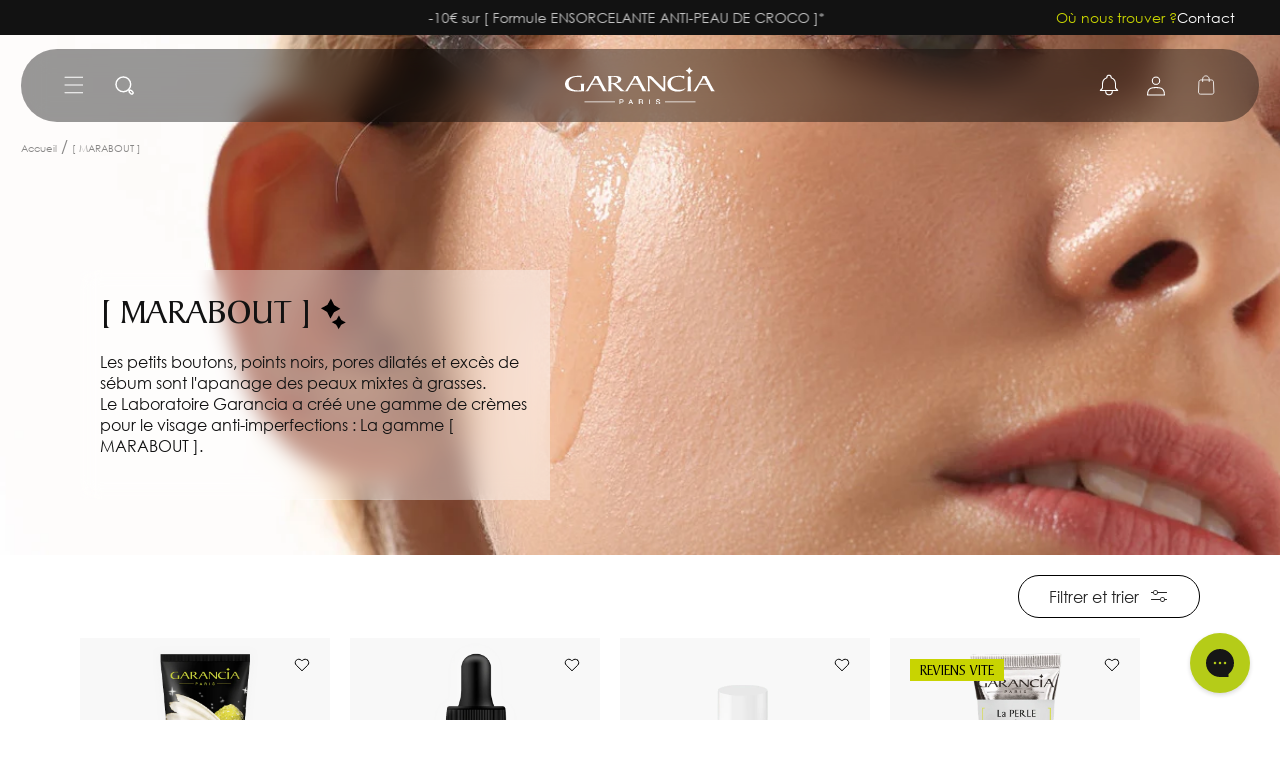

--- FILE ---
content_type: text/html; charset=utf-8
request_url: https://garancia-beauty.com/collections/gamme-marabout
body_size: 75027
content:
<!doctype html>
<html class="js" lang="fr" style="--header-height: 73px; --header-height-mobile: 50px;">
<head>
  
    <script>const observerCFH=new MutationObserver(e=>{e.forEach(({addedNodes:e})=>{e.forEach(e=>{if(e.nodeType===Node.ELEMENT_NODE&&"SCRIPT"===e.tagName){let{innerHTML:t,className:a,src:n}=e;t.includes("asyncLoad")&&(e.innerHTML=t.replace("if(window.attachEvent)","document.addEventListener('asyncLazyLoad', event => { asyncLoad(); });if(window.attachEvent)").replaceAll(", asyncLoad",", () => {}")),t.includes("PreviewBarInjector")&&(e.innerHTML=t.replace("DOMContentLoaded","asyncLazyLoad")),"analytics"===a&&(e.type="text/lazyload");(n.includes("assets/storefront/features")||n.includes("assets/shopify_pay")||n.includes("connect.facebook.net"))&&(e.setAttribute("data-src",n),e.removeAttribute("src"))}})})});observerCFH.observe(document.documentElement,{childList:!0,subtree:!0});</script>





  <meta charset="utf-8">
  <meta http-equiv="X-UA-Compatible" content="IE=edge">
  <meta name="viewport" content="width=device-width,initial-scale=1">
  <meta name="theme-color" content="">
  <link rel="canonical" href="https://garancia-beauty.com/collections/gamme-marabout">

  <link rel="preload" as="font" href="//garancia-beauty.com/cdn/shop/files/BakerSignetStd.woff2?v=15269052238124840369" type="font/woff2" crossorigin>
  <link rel="preload" as="font" href="//garancia-beauty.com/cdn/shop/files/centurygothic.woff2?v=5919222934625347426" type="font/woff2" crossorigin>
  <link rel="preload" as="font" href="//garancia-beauty.com/cdn/shop/files/centurygothic_bold.woff2?v=5308967394414146078" type="font/woff2" crossorigin>

  <link href="//garancia-beauty.com/cdn/shop/t/116/assets/global.js?v=124111536627583464131731601404" as="script" rel="preload">
  <link href="//garancia-beauty.com/cdn/shop/t/116/assets/bundle.theme.js?v=23462440505229990981763029634" as="script" rel="preload">
<!-- Google Tag Manager -->
<script>
  window.load_gtm = function() {
    (function(w, d, s, l, i) {
      w[l] = w[l] || [];
      w[l].push({
        'gtm.start': new Date().getTime(),
        event: 'gtm.js'
      });
      var f = d.getElementsByTagName(s)[0],
        j = d.createElement(s),
        dl = l != 'dataLayer' ? '&l=' + l : '';
      j.async = true;
      j.src =
        'https://www.googletagmanager.com/gtm.js?id=' + i + dl;
      f.parentNode.insertBefore(j, f);
    })(window, document, 'script', 'dataLayer', 'GTM-TVC2692');
  }
</script>
<!-- End Google Tag Manager -->
<!-- TAGinstall START -->
<script type="text/lazyload">
 (function(w) {  var first = document.getElementsByTagName('script')[0];  var script = document.createElement('script');  script.async = true;  script.src = "\/\/garancia-beauty.com\/cdn\/shop\/t\/116\/assets\/dataLayer.js?v=1774008830683017791731601402";  script.addEventListener ("load", function() {  function start() {    var allProducts = [{name: "[ SULFUREUSE Pâte du MARABOUT ]",title: "[ SULFUREUSE Pâte du MARABOUT ]",id: "GA0023209",price: "16.8",brand: "Laboratoire Garancia",category: "Nettoyants \u0026 Démaquillants",variant: "Default Title",productId: "6153806512321",variantId: "37778138005697",handle: "sulfureuse-pate-du-marabout",},{name: "[ L'ELIXIR DU MARABOUT ]",title: "[ L'ELIXIR DU MARABOUT ]",id: "GA0024007",price: "39.2",brand: "Garancia",category: "Sérum",variant: "Default Title",productId: "6153799729345",variantId: "37778111692993",handle: "l-elixir-du-marabout",},{name: "[ MARABOU-T ]",title: "[ MARABOU-T ]",id: "GA0024235",price: "26.7",brand: "Garancia",category: "Soin de la peau",variant: "Default Title",productId: "6802835701953",variantId: "40252914172097",handle: "marabou-t",},{name: "[ La PERLE du MARABOUT ]",title: "[ La PERLE du MARABOUT ]",id: "GA0024450",price: "33.8",brand: "Laboratoire Garancia",category: "",variant: "Default Title",productId: "9711663776073",variantId: "52528601563465",handle: "perle-du-marabout",},{name: "[ LE CHARDON et le MARABOUT ] NUDE",title: "[ LE CHARDON et le MARABOUT ] NUDE",id: "GA0024396",price: "33.8",brand: "Laboratoire Garancia",category: "Maquillage",variant: "Default Title",productId: "9354996318537",variantId: "50953334325577",handle: "le-chardon-le-marabout-nude",},{name: "[ LE CHARDON et le MARABOUT ] DORÉ",title: "[ LE CHARDON et le MARABOUT ] DORÉ",id: "GA0024020",price: "33.8",brand: "Laboratoire Garancia",category: "Maquillage",variant: "Default Title",productId: "6153799925953",variantId: "37778112741569",handle: "le-chardon-et-le-marabout-dore",},{name: "[ Cure EXPRESS MARABOUT' ]",title: "[ Cure EXPRESS MARABOUT' ]",id: "GA0024156",price: "33.9",brand: "Laboratoire Garancia",category: "Coffret soin femme",variant: "Default Title",productId: "6153810706625",variantId: "37778151473345",handle: "cure-express-marabout-7-jours",},{name: "[ L'ELIXIR DU MARABOUT ] - format découverte",title: "[ L'ELIXIR DU MARABOUT ] - format découverte",id: "GA0024245",price: "14.95",brand: "Laboratoire Garancia",category: "",variant: "Default Title",productId: "8538470056265",variantId: "47601187979593",handle: "lelixir-du-marabout-format-decouverte-1",},{name: "Routine Purifiante",title: "Routine Purifiante",id: "GA0023209,1---GA0024007,1---GA0023084,1",price: "64.6",brand: "Laboratoire Garancia",category: "",variant: "Default Title",productId: "9792044007753",variantId: "52847189360969",handle: "routine-purifiante-1",},];  var shopCurrency = 'EUR';  var collectionTitle = "[ MARABOUT ]";    var customer = {  customerType: 'guest'  };    var pageType = 'Collection Page';  var searchPerformed = false;  var cart = {  "items": [],  "total": 0.0,  "currency": "EUR",  };  if (!w.__TAGinstall) {  console.error('Unable to initialize Easy Tag - GTM & Data Layer.');  return;  }  w.__TAGinstall.init({  shopCurrency, allProducts, collectionTitle, searchPerformed, pageType, customer, cartData: cart  });    w.__TAGinstall.onCollectionPage({  shopCurrency, collectionTitle, pageType, allProducts, searchPerformed  });    };  if (w.__TAGinstall && w.__TAGinstall.boot) {  w.__TAGinstall.boot(start);  }  }, false);  first.parentNode.insertBefore(script, first); })(window);
</script>
<!-- TAGinstall END -->
<link rel="icon" type="image/png" href="//garancia-beauty.com/cdn/shop/files/favicon.png?crop=center&height=32&v=1613720159&width=32"><title>
    Marabout - Imperfections visage
 &ndash; Laboratoire Garancia</title>

  
    <meta name="description" content="Jetez un sort aux points noirs, pores dilatés et boutons dès 7 jours grâce à notre gamme de produits pour les peaux sujettes aux imperfections.">
  

  

<meta property="og:site_name" content="Laboratoire Garancia">
<meta property="og:url" content="https://garancia-beauty.com/collections/gamme-marabout">
<meta property="og:title" content="Marabout - Imperfections visage">
<meta property="og:type" content="website">
<meta property="og:description" content="Jetez un sort aux points noirs, pores dilatés et boutons dès 7 jours grâce à notre gamme de produits pour les peaux sujettes aux imperfections."><meta property="og:image" content="http://garancia-beauty.com/cdn/shop/collections/fed2b031ec82a874724d16157135fa19.jpg?v=1731922733">
  <meta property="og:image:secure_url" content="https://garancia-beauty.com/cdn/shop/collections/fed2b031ec82a874724d16157135fa19.jpg?v=1731922733">
  <meta property="og:image:width" content="1600">
  <meta property="og:image:height" content="516"><meta name="twitter:card" content="summary_large_image">
<meta name="twitter:title" content="Marabout - Imperfections visage">
<meta name="twitter:description" content="Jetez un sort aux points noirs, pores dilatés et boutons dès 7 jours grâce à notre gamme de produits pour les peaux sujettes aux imperfections.">


  <script src="//garancia-beauty.com/cdn/shop/t/116/assets/constants.js?v=58251544750838685771731601406" defer="defer"></script>
  <script src="//garancia-beauty.com/cdn/shop/t/116/assets/pubsub.js?v=158357773527763999511731601407" defer="defer"></script>
  <script src="//garancia-beauty.com/cdn/shop/t/116/assets/global.js?v=124111536627583464131731601404" defer="defer"></script><script src="//garancia-beauty.com/cdn/shop/t/116/assets/animations.js?v=88693664871331136111731601381" defer="defer"></script>
    
    <link rel="stylesheet" type="text/css" href="//cdn.clarip.com/ulp/cookieconsent/assets/css/cookieconsent.min.css"/>
    <script src="//cdn.clarip.com/ulp/cookieconsent/assets/js/cookieconsent.min.js"></script>
    <script>
      var claripCdnHost = "cdn.clarip.com";
      var claripClientName = "ulp";
      var claripCookieConsentHost = "ulp.clarip.com";
      var claripCookieManagerIdentifier = (document.location.pathname.slice(0, 3) !== "/en" ? "9ccd74f008e4fa3d70d5" : "8b8df369bc3d4d2171f7");
    </script>
    <script onload="setTimeout(window.load_gtm,1000);" src="//cdn.clarip.com/ulp/cookieconsent/assets/js/clarip-cookie-manager.min.js"></script>
	
  <script>
    // Vérifier si l'URL contient le paramètre ?page=1
    if (window.location.search.includes('?page=1')) {
      // Supprimer le paramètre et rediriger
      const newURL = window.location.origin + window.location.pathname;
      window.location.replace(newURL);
    }
  </script>

  <script>window.performance && window.performance.mark && window.performance.mark('shopify.content_for_header.start');</script><meta name="google-site-verification" content="urq10qxCdP_2wBCmImPQALV5Vwn1IykdnNHo1uo8HuM">
<meta id="shopify-digital-wallet" name="shopify-digital-wallet" content="/50569904321/digital_wallets/dialog">
<meta name="shopify-requires-components" content="true" product-ids="9792044007753">
<meta name="shopify-checkout-api-token" content="46d762f8f6e3e5b0c0550167e502c628">
<meta id="in-context-paypal-metadata" data-shop-id="50569904321" data-venmo-supported="false" data-environment="production" data-locale="fr_FR" data-paypal-v4="true" data-currency="EUR">
<link rel="alternate" type="application/atom+xml" title="Feed" href="/collections/gamme-marabout.atom" />
<link rel="alternate" hreflang="x-default" href="https://garancia-beauty.com/collections/gamme-marabout">
<link rel="alternate" hreflang="en" href="https://garancia-beauty.com/en/collections/gamme-marabout">
<link rel="alternate" type="application/json+oembed" href="https://garancia-beauty.com/collections/gamme-marabout.oembed">
<script async="async" src="/checkouts/internal/preloads.js?locale=fr-FR"></script>
<script id="shopify-features" type="application/json">{"accessToken":"46d762f8f6e3e5b0c0550167e502c628","betas":["rich-media-storefront-analytics"],"domain":"garancia-beauty.com","predictiveSearch":true,"shopId":50569904321,"locale":"fr"}</script>
<script>var Shopify = Shopify || {};
Shopify.shop = "laboratoire-garancia.myshopify.com";
Shopify.locale = "fr";
Shopify.currency = {"active":"EUR","rate":"1.0"};
Shopify.country = "FR";
Shopify.theme = {"name":"theme-garancia\/feature\/refonte","id":161643299145,"schema_name":"Dawn","schema_version":"14.0.0","theme_store_id":null,"role":"main"};
Shopify.theme.handle = "null";
Shopify.theme.style = {"id":null,"handle":null};
Shopify.cdnHost = "garancia-beauty.com/cdn";
Shopify.routes = Shopify.routes || {};
Shopify.routes.root = "/";</script>
<script type="module">!function(o){(o.Shopify=o.Shopify||{}).modules=!0}(window);</script>
<script>!function(o){function n(){var o=[];function n(){o.push(Array.prototype.slice.apply(arguments))}return n.q=o,n}var t=o.Shopify=o.Shopify||{};t.loadFeatures=n(),t.autoloadFeatures=n()}(window);</script>
<script id="shop-js-analytics" type="application/json">{"pageType":"collection"}</script>
<script defer="defer" async type="module" src="//garancia-beauty.com/cdn/shopifycloud/shop-js/modules/v2/client.init-shop-cart-sync_ChgkhDwU.fr.esm.js"></script>
<script defer="defer" async type="module" src="//garancia-beauty.com/cdn/shopifycloud/shop-js/modules/v2/chunk.common_BJcqwDuF.esm.js"></script>
<script type="module">
  await import("//garancia-beauty.com/cdn/shopifycloud/shop-js/modules/v2/client.init-shop-cart-sync_ChgkhDwU.fr.esm.js");
await import("//garancia-beauty.com/cdn/shopifycloud/shop-js/modules/v2/chunk.common_BJcqwDuF.esm.js");

  window.Shopify.SignInWithShop?.initShopCartSync?.({"fedCMEnabled":true,"windoidEnabled":true});

</script>
<script>(function() {
  var isLoaded = false;
  function asyncLoad() {
    if (isLoaded) return;
    isLoaded = true;
    var urls = ["https:\/\/cdn-loyalty.yotpo.com\/loader\/m2FIUiqSVA3wOd41yzdyiQ.js?shop=laboratoire-garancia.myshopify.com","https:\/\/formbuilder.hulkapps.com\/skeletopapp.js?shop=laboratoire-garancia.myshopify.com","https:\/\/shopify.seon.io\/app.js?shop=laboratoire-garancia.myshopify.com","https:\/\/cdnig.addons.business\/embed\/cloud\/laboratoire-garancia\/cziframeagent.js?v=212104101107\u0026token=y5Fn232006AiGW5P\u0026shop=laboratoire-garancia.myshopify.com","https:\/\/config.gorgias.chat\/bundle-loader\/01GYCBW44M5N0N9ZPY8HM9ACXN?source=shopify1click\u0026shop=laboratoire-garancia.myshopify.com","https:\/\/shopwebapp.dpd.fr\/shopify\/js\/dpd_maps.js?shop=laboratoire-garancia.myshopify.com","https:\/\/static.klaviyo.com\/onsite\/js\/klaviyo.js?company_id=QYZwDx\u0026shop=laboratoire-garancia.myshopify.com","https:\/\/cdn.shipup.co\/latest_v2\/shipup-shopify.js?shop=laboratoire-garancia.myshopify.com","https:\/\/wisepops.net\/loader.js?v=2\u0026h=DsXAmxqmdH\u0026shop=laboratoire-garancia.myshopify.com","https:\/\/enkomion.com\/instantHotjarInstall.js?shop=laboratoire-garancia.myshopify.com","https:\/\/cdn.9gtb.com\/loader.js?g_cvt_id=b46ce998-8933-476a-814f-7a4c13895c44\u0026shop=laboratoire-garancia.myshopify.com"];
    for (var i = 0; i < urls.length; i++) {
      var s = document.createElement('script');
      s.type = 'text/javascript';
      s.async = true;
      s.src = urls[i];
      var x = document.getElementsByTagName('script')[0];
      x.parentNode.insertBefore(s, x);
    }
  };
  if(window.attachEvent) {
    window.attachEvent('onload', asyncLoad);
  } else {
    window.addEventListener('load', asyncLoad, false);
  }
})();</script>
<script id="__st">var __st={"a":50569904321,"offset":3600,"reqid":"17677ed6-3054-4918-8bfd-444cc114ff90-1764689634","pageurl":"garancia-beauty.com\/collections\/gamme-marabout","u":"54cf8241a965","p":"collection","rtyp":"collection","rid":239512551617};</script>
<script>window.ShopifyPaypalV4VisibilityTracking = true;</script>
<script id="captcha-bootstrap">!function(){'use strict';const t='contact',e='account',n='new_comment',o=[[t,t],['blogs',n],['comments',n],[t,'customer']],c=[[e,'customer_login'],[e,'guest_login'],[e,'recover_customer_password'],[e,'create_customer']],r=t=>t.map((([t,e])=>`form[action*='/${t}']:not([data-nocaptcha='true']) input[name='form_type'][value='${e}']`)).join(','),a=t=>()=>t?[...document.querySelectorAll(t)].map((t=>t.form)):[];function s(){const t=[...o],e=r(t);return a(e)}const i='password',u='form_key',d=['recaptcha-v3-token','g-recaptcha-response','h-captcha-response',i],f=()=>{try{return window.sessionStorage}catch{return}},m='__shopify_v',_=t=>t.elements[u];function p(t,e,n=!1){try{const o=window.sessionStorage,c=JSON.parse(o.getItem(e)),{data:r}=function(t){const{data:e,action:n}=t;return t[m]||n?{data:e,action:n}:{data:t,action:n}}(c);for(const[e,n]of Object.entries(r))t.elements[e]&&(t.elements[e].value=n);n&&o.removeItem(e)}catch(o){console.error('form repopulation failed',{error:o})}}const l='form_type',E='cptcha';function T(t){t.dataset[E]=!0}const w=window,h=w.document,L='Shopify',v='ce_forms',y='captcha';let A=!1;((t,e)=>{const n=(g='f06e6c50-85a8-45c8-87d0-21a2b65856fe',I='https://cdn.shopify.com/shopifycloud/storefront-forms-hcaptcha/ce_storefront_forms_captcha_hcaptcha.v1.5.2.iife.js',D={infoText:'Protégé par hCaptcha',privacyText:'Confidentialité',termsText:'Conditions'},(t,e,n)=>{const o=w[L][v],c=o.bindForm;if(c)return c(t,g,e,D).then(n);var r;o.q.push([[t,g,e,D],n]),r=I,A||(h.body.append(Object.assign(h.createElement('script'),{id:'captcha-provider',async:!0,src:r})),A=!0)});var g,I,D;w[L]=w[L]||{},w[L][v]=w[L][v]||{},w[L][v].q=[],w[L][y]=w[L][y]||{},w[L][y].protect=function(t,e){n(t,void 0,e),T(t)},Object.freeze(w[L][y]),function(t,e,n,w,h,L){const[v,y,A,g]=function(t,e,n){const i=e?o:[],u=t?c:[],d=[...i,...u],f=r(d),m=r(i),_=r(d.filter((([t,e])=>n.includes(e))));return[a(f),a(m),a(_),s()]}(w,h,L),I=t=>{const e=t.target;return e instanceof HTMLFormElement?e:e&&e.form},D=t=>v().includes(t);t.addEventListener('submit',(t=>{const e=I(t);if(!e)return;const n=D(e)&&!e.dataset.hcaptchaBound&&!e.dataset.recaptchaBound,o=_(e),c=g().includes(e)&&(!o||!o.value);(n||c)&&t.preventDefault(),c&&!n&&(function(t){try{if(!f())return;!function(t){const e=f();if(!e)return;const n=_(t);if(!n)return;const o=n.value;o&&e.removeItem(o)}(t);const e=Array.from(Array(32),(()=>Math.random().toString(36)[2])).join('');!function(t,e){_(t)||t.append(Object.assign(document.createElement('input'),{type:'hidden',name:u})),t.elements[u].value=e}(t,e),function(t,e){const n=f();if(!n)return;const o=[...t.querySelectorAll(`input[type='${i}']`)].map((({name:t})=>t)),c=[...d,...o],r={};for(const[a,s]of new FormData(t).entries())c.includes(a)||(r[a]=s);n.setItem(e,JSON.stringify({[m]:1,action:t.action,data:r}))}(t,e)}catch(e){console.error('failed to persist form',e)}}(e),e.submit())}));const S=(t,e)=>{t&&!t.dataset[E]&&(n(t,e.some((e=>e===t))),T(t))};for(const o of['focusin','change'])t.addEventListener(o,(t=>{const e=I(t);D(e)&&S(e,y())}));const B=e.get('form_key'),M=e.get(l),P=B&&M;t.addEventListener('DOMContentLoaded',(()=>{const t=y();if(P)for(const e of t)e.elements[l].value===M&&p(e,B);[...new Set([...A(),...v().filter((t=>'true'===t.dataset.shopifyCaptcha))])].forEach((e=>S(e,t)))}))}(h,new URLSearchParams(w.location.search),n,t,e,['guest_login'])})(!0,!0)}();</script>
<script integrity="sha256-52AcMU7V7pcBOXWImdc/TAGTFKeNjmkeM1Pvks/DTgc=" data-source-attribution="shopify.loadfeatures" defer="defer" src="//garancia-beauty.com/cdn/shopifycloud/storefront/assets/storefront/load_feature-81c60534.js" crossorigin="anonymous"></script>
<script data-source-attribution="shopify.dynamic_checkout.dynamic.init">var Shopify=Shopify||{};Shopify.PaymentButton=Shopify.PaymentButton||{isStorefrontPortableWallets:!0,init:function(){window.Shopify.PaymentButton.init=function(){};var t=document.createElement("script");t.src="https://garancia-beauty.com/cdn/shopifycloud/portable-wallets/latest/portable-wallets.fr.js",t.type="module",document.head.appendChild(t)}};
</script>
<script data-source-attribution="shopify.dynamic_checkout.buyer_consent">
  function portableWalletsHideBuyerConsent(e){var t=document.getElementById("shopify-buyer-consent"),n=document.getElementById("shopify-subscription-policy-button");t&&n&&(t.classList.add("hidden"),t.setAttribute("aria-hidden","true"),n.removeEventListener("click",e))}function portableWalletsShowBuyerConsent(e){var t=document.getElementById("shopify-buyer-consent"),n=document.getElementById("shopify-subscription-policy-button");t&&n&&(t.classList.remove("hidden"),t.removeAttribute("aria-hidden"),n.addEventListener("click",e))}window.Shopify?.PaymentButton&&(window.Shopify.PaymentButton.hideBuyerConsent=portableWalletsHideBuyerConsent,window.Shopify.PaymentButton.showBuyerConsent=portableWalletsShowBuyerConsent);
</script>
<script data-source-attribution="shopify.dynamic_checkout.cart.bootstrap">document.addEventListener("DOMContentLoaded",(function(){function t(){return document.querySelector("shopify-accelerated-checkout-cart, shopify-accelerated-checkout")}if(t())Shopify.PaymentButton.init();else{new MutationObserver((function(e,n){t()&&(Shopify.PaymentButton.init(),n.disconnect())})).observe(document.body,{childList:!0,subtree:!0})}}));
</script>
<link id="shopify-accelerated-checkout-styles" rel="stylesheet" media="screen" href="https://garancia-beauty.com/cdn/shopifycloud/portable-wallets/latest/accelerated-checkout-backwards-compat.css" crossorigin="anonymous">
<style id="shopify-accelerated-checkout-cart">
        #shopify-buyer-consent {
  margin-top: 1em;
  display: inline-block;
  width: 100%;
}

#shopify-buyer-consent.hidden {
  display: none;
}

#shopify-subscription-policy-button {
  background: none;
  border: none;
  padding: 0;
  text-decoration: underline;
  font-size: inherit;
  cursor: pointer;
}

#shopify-subscription-policy-button::before {
  box-shadow: none;
}

      </style>
<script id="sections-script" data-sections="header" defer="defer" src="//garancia-beauty.com/cdn/shop/t/116/compiled_assets/scripts.js?84397"></script>
<script>window.performance && window.performance.mark && window.performance.mark('shopify.content_for_header.end');</script>

  <script>
  var claripCookieLang = 'fr';
  sessionStorage.setItem('claripCookieLang', claripCookieLang);
</script>

  <style>
  @font-face {
    font-family: "BakerSignetStd";
    src: url("//garancia-beauty.com/cdn/shop/files/BakerSignetStd.woff2?v=15269052238124840369") format("woff2");
    font-weight: normal;
    font-display: swap;
  }
  @font-face {
    font-family: "CenturyGothic";
    src: url("//garancia-beauty.com/cdn/shop/files/centurygothic.woff2?v=5919222934625347426") format("woff2");
    font-weight: normal;
    font-display: swap;
  }
  @font-face {
    font-family: "CenturyGothic";
    src: url("//garancia-beauty.com/cdn/shop/files/centurygothic_bold.woff2?v=5308967394414146078") format("woff2");
    font-weight: 700;
    font-display: swap;
  }
  @font-face {
    font-family: "AzeretMono";
    src: url("//garancia-beauty.com/cdn/shop/files/AzeretMono_Light.woff2?v=536919248783043032") format("woff2");
    font-weight: 300;
    font-display: swap;
  }
</style>


  <style data-shopify>
    
      :root,
      .color-scheme-1 {
      --color-background: 255,255,255;
      
        --gradient-background: #ffffff;
      

      

      --color-foreground: 18,18,18;
      --color-foreground-title: 18,18,18;
      --color-background-contrast: 191,191,191;
      --color-shadow: 0,0,0;
      --color-button: 0,0,0;
      --color-button-hover: 255,255,255;
      --color-button-text: 255,255,255;
      --color-button-text-hover: 0,0,0;
      --color-button-border: 0,0,0;
      --color-button-border-hover: 0,0,0;
      --color-secondary-button: 255,255,255;
      --color-secondary-button-hover: 0,0,0;
      --color-secondary-button-text: 0,0,0;
      --color-secondary-button-text-hover: 255,255,255;
      --color-secondary-button-border: 0,0,0;
      --color-secondary-button-border-hover: 0,0,0;
      --color-link: 0,0,0;
      --color-badge-foreground: 18,18,18;
      --color-badge-background: 255,255,255;
      --color-badge-border: 18,18,18;
      --payment-terms-background-color: rgb(255 255 255);
      }
    
      
      .color-scheme-2 {
      --color-background: 248,248,248;
      
        --gradient-background: #f8f8f8;
      

      

      --color-foreground: 0,0,0;
      --color-foreground-title: 255,255,255;
      --color-background-contrast: 184,184,184;
      --color-shadow: 18,18,18;
      --color-button: 0,0,0;
      --color-button-hover: 255,255,255;
      --color-button-text: 255,255,255;
      --color-button-text-hover: 0,0,0;
      --color-button-border: 0,0,0;
      --color-button-border-hover: 0,0,0;
      --color-secondary-button: 255,255,255;
      --color-secondary-button-hover: 255,255,255;
      --color-secondary-button-text: 0,0,0;
      --color-secondary-button-text-hover: 255,255,255;
      --color-secondary-button-border: 0,0,0;
      --color-secondary-button-border-hover: 0,0,0;
      --color-link: 0,0,0;
      --color-badge-foreground: 0,0,0;
      --color-badge-background: 248,248,248;
      --color-badge-border: 0,0,0;
      --payment-terms-background-color: rgb(248 248 248);
      }
    
      
      .color-scheme-3 {
      --color-background: 255,255,255;
      
        --gradient-background: #ffffff;
      

      

      --color-foreground: 18,18,18;
      --color-foreground-title: 18,18,18;
      --color-background-contrast: 191,191,191;
      --color-shadow: 0,0,0;
      --color-button: 255,255,255;
      --color-button-hover: 0,0,0;
      --color-button-text: 0,0,0;
      --color-button-text-hover: 255,255,255;
      --color-button-border: 255,255,255;
      --color-button-border-hover: 255,255,255;
      --color-secondary-button: 255,255,255;
      --color-secondary-button-hover: 0,0,0;
      --color-secondary-button-text: 0,0,0;
      --color-secondary-button-text-hover: 255,255,255;
      --color-secondary-button-border: 0,0,0;
      --color-secondary-button-border-hover: 255,255,255;
      --color-link: 255,255,255;
      --color-badge-foreground: 18,18,18;
      --color-badge-background: 255,255,255;
      --color-badge-border: 18,18,18;
      --payment-terms-background-color: rgb(255 255 255);
      }
    
      
      .color-scheme-4 {
      --color-background: 18,18,18;
      
        --gradient-background: #121212;
      

      

      --color-foreground: 255,255,255;
      --color-foreground-title: 18,18,18;
      --color-background-contrast: 146,146,146;
      --color-shadow: 18,18,18;
      --color-button: 255,255,255;
      --color-button-hover: 255,255,255;
      --color-button-text: 18,18,18;
      --color-button-text-hover: 18,18,18;
      --color-button-border: 18,18,18;
      --color-button-border-hover: 18,18,18;
      --color-secondary-button: 255,255,255;
      --color-secondary-button-hover: 18,18,18;
      --color-secondary-button-text: 255,255,255;
      --color-secondary-button-text-hover: 255,255,255;
      --color-secondary-button-border: 18,18,18;
      --color-secondary-button-border-hover: 18,18,18;
      --color-link: 18,18,18;
      --color-badge-foreground: 255,255,255;
      --color-badge-background: 18,18,18;
      --color-badge-border: 255,255,255;
      --payment-terms-background-color: rgb(18 18 18);
      }
    
      
      .color-scheme-5 {
      --color-background: 200,212,0;
      
        --gradient-background: #c8d400;
      

      

      --color-foreground: 255,255,255;
      --color-foreground-title: 255,255,255;
      --color-background-contrast: 80,85,0;
      --color-shadow: 0,0,0;
      --color-button: 255,255,255;
      --color-button-hover: 200,212,0;
      --color-button-text: 200,212,0;
      --color-button-text-hover: 255,255,255;
      --color-button-border: 255,255,255;
      --color-button-border-hover: 200,212,0;
      --color-secondary-button: 255,255,255;
      --color-secondary-button-hover: 0,0,0;
      --color-secondary-button-text: 255,255,255;
      --color-secondary-button-text-hover: 255,255,255;
      --color-secondary-button-border: 0,0,0;
      --color-secondary-button-border-hover: 0,0,0;
      --color-link: 0,0,0;
      --color-badge-foreground: 255,255,255;
      --color-badge-background: 200,212,0;
      --color-badge-border: 255,255,255;
      --payment-terms-background-color: rgb(200 212 0);
      }
    
      
      .color-scheme-26eecf20-d9c4-4032-bc55-c33a48309fbd {
      --color-background: 255,255,255;
      
        --gradient-background: #ffffff;
      

      

      --color-foreground: 255,255,255;
      --color-foreground-title: 255,255,255;
      --color-background-contrast: 191,191,191;
      --color-shadow: 0,0,0;
      --color-button: 0,0,0;
      --color-button-hover: 248,248,248;
      --color-button-text: 255,255,255;
      --color-button-text-hover: 0,0,0;
      --color-button-border: 244,158,133;
      --color-button-border-hover: 248,248,248;
      --color-secondary-button: 248,248,248;
      --color-secondary-button-hover: 0,0,0;
      --color-secondary-button-text: 0,0,0;
      --color-secondary-button-text-hover: 248,248,248;
      --color-secondary-button-border: 244,158,133;
      --color-secondary-button-border-hover: 244,158,133;
      --color-link: 0,0,0;
      --color-badge-foreground: 255,255,255;
      --color-badge-background: 255,255,255;
      --color-badge-border: 255,255,255;
      --payment-terms-background-color: rgb(255 255 255);
      }
    
      
      .color-scheme-e69c6d0c-15db-4050-a1c5-e2c664d2a73d {
      --color-background: 255,255,255;
      
        --gradient-background: #ffffff;
      

      

      --color-foreground: 255,255,255;
      --color-foreground-title: 255,255,255;
      --color-background-contrast: 191,191,191;
      --color-shadow: 0,0,0;
      --color-button: 0,0,0;
      --color-button-hover: 255,255,255;
      --color-button-text: 255,255,255;
      --color-button-text-hover: 0,0,0;
      --color-button-border: 0,0,0;
      --color-button-border-hover: 0,0,0;
      --color-secondary-button: 255,255,255;
      --color-secondary-button-hover: 0,0,0;
      --color-secondary-button-text: 0,0,0;
      --color-secondary-button-text-hover: 255,255,255;
      --color-secondary-button-border: 0,0,0;
      --color-secondary-button-border-hover: 0,0,0;
      --color-link: 255,255,255;
      --color-badge-foreground: 255,255,255;
      --color-badge-background: 255,255,255;
      --color-badge-border: 255,255,255;
      --payment-terms-background-color: rgb(255 255 255);
      }
    
      
      .color-scheme-a2c3b324-46af-4508-8240-69e1ab21c3a2 {
      --color-background: 255,255,255;
      
        --gradient-background: #ffffff;
      

      

      --color-foreground: 241,227,77;
      --color-foreground-title: 244,158,133;
      --color-background-contrast: 191,191,191;
      --color-shadow: 0,0,0;
      --color-button: 0,0,0;
      --color-button-hover: 255,255,255;
      --color-button-text: 255,255,255;
      --color-button-text-hover: 0,0,0;
      --color-button-border: 0,0,0;
      --color-button-border-hover: 0,0,0;
      --color-secondary-button: 255,255,255;
      --color-secondary-button-hover: 0,0,0;
      --color-secondary-button-text: 0,0,0;
      --color-secondary-button-text-hover: 255,255,255;
      --color-secondary-button-border: 0,0,0;
      --color-secondary-button-border-hover: 0,0,0;
      --color-link: 0,0,0;
      --color-badge-foreground: 241,227,77;
      --color-badge-background: 255,255,255;
      --color-badge-border: 241,227,77;
      --payment-terms-background-color: rgb(255 255 255);
      }
    
      
      .color-scheme-e0741eef-5d2a-4aa2-baa9-33d3ef5d641b {
      --color-background: 255,255,255;
      
        --gradient-background: linear-gradient(127deg, rgba(241, 227, 77, 1) 11%, rgba(244, 158, 133, 1) 81%);
      

      

      --color-foreground: 18,18,18;
      --color-foreground-title: 18,18,18;
      --color-background-contrast: 191,191,191;
      --color-shadow: 0,0,0;
      --color-button: 18,18,18;
      --color-button-hover: 255,255,255;
      --color-button-text: 255,255,255;
      --color-button-text-hover: 0,0,0;
      --color-button-border: 0,0,0;
      --color-button-border-hover: 0,0,0;
      --color-secondary-button: 255,255,255;
      --color-secondary-button-hover: 0,0,0;
      --color-secondary-button-text: 0,0,0;
      --color-secondary-button-text-hover: 255,255,255;
      --color-secondary-button-border: 0,0,0;
      --color-secondary-button-border-hover: 0,0,0;
      --color-link: 0,0,0;
      --color-badge-foreground: 18,18,18;
      --color-badge-background: 255,255,255;
      --color-badge-border: 18,18,18;
      --payment-terms-background-color: rgb(255 255 255);
      }
    
      
      .color-scheme-bf82aa49-d275-4334-a755-f2d9e68198d2 {
      --color-background: 244,158,133;
      
        --gradient-background: #f49e85;
      

      

      --color-foreground: 18,18,18;
      --color-foreground-title: 18,18,18;
      --color-background-contrast: 229,68,21;
      --color-shadow: 0,0,0;
      --color-button: 0,0,0;
      --color-button-hover: 255,255,255;
      --color-button-text: 255,255,255;
      --color-button-text-hover: 0,0,0;
      --color-button-border: 0,0,0;
      --color-button-border-hover: 0,0,0;
      --color-secondary-button: 255,255,255;
      --color-secondary-button-hover: 0,0,0;
      --color-secondary-button-text: 0,0,0;
      --color-secondary-button-text-hover: 255,255,255;
      --color-secondary-button-border: 0,0,0;
      --color-secondary-button-border-hover: 0,0,0;
      --color-link: 0,0,0;
      --color-badge-foreground: 18,18,18;
      --color-badge-background: 244,158,133;
      --color-badge-border: 18,18,18;
      --payment-terms-background-color: rgb(244 158 133);
      }
    
      
      .color-scheme-2412dd6a-b0ea-4211-a333-3a79d70cf562 {
      --color-background: 236,141,178;
      
        --gradient-background: linear-gradient(337deg, rgba(221, 162, 110, 1) 19%, rgba(236, 141, 178, 1) 46%);
      

      

      --color-foreground: 244,248,254;
      --color-foreground-title: 244,248,254;
      --color-background-contrast: 214,36,105;
      --color-shadow: 0,0,0;
      --color-button: 0,0,0;
      --color-button-hover: 255,255,255;
      --color-button-text: 255,255,255;
      --color-button-text-hover: 0,0,0;
      --color-button-border: 0,0,0;
      --color-button-border-hover: 0,0,0;
      --color-secondary-button: 255,255,255;
      --color-secondary-button-hover: 0,0,0;
      --color-secondary-button-text: 0,0,0;
      --color-secondary-button-text-hover: 255,255,255;
      --color-secondary-button-border: 0,0,0;
      --color-secondary-button-border-hover: 0,0,0;
      --color-link: 0,0,0;
      --color-badge-foreground: 244,248,254;
      --color-badge-background: 236,141,178;
      --color-badge-border: 244,248,254;
      --payment-terms-background-color: rgb(236 141 178);
      }
    
      
      .color-scheme-07583e0d-1fdb-4f6a-83c1-4525715cf448 {
      --color-background: 255,255,255;
      
        --gradient-background: #ffffff;
      

      

      --color-foreground: 18,18,18;
      --color-foreground-title: 18,18,18;
      --color-background-contrast: 191,191,191;
      --color-shadow: 0,0,0;
      --color-button: 0,0,0;
      --color-button-hover: 255,255,255;
      --color-button-text: 255,255,255;
      --color-button-text-hover: 0,0,0;
      --color-button-border: 0,0,0;
      --color-button-border-hover: 0,0,0;
      --color-secondary-button: 255,255,255;
      --color-secondary-button-hover: 0,0,0;
      --color-secondary-button-text: 0,0,0;
      --color-secondary-button-text-hover: 255,255,255;
      --color-secondary-button-border: 0,0,0;
      --color-secondary-button-border-hover: 0,0,0;
      --color-link: 0,0,0;
      --color-badge-foreground: 18,18,18;
      --color-badge-background: 255,255,255;
      --color-badge-border: 18,18,18;
      --payment-terms-background-color: rgb(255 255 255);
      }
    
      
      .color-scheme-1068b53b-e648-45e8-9aa1-577054821150 {
      --color-background: 244,248,254;
      
        --gradient-background: #f4f8fe;
      

      

      --color-foreground: 236,141,178;
      --color-foreground-title: 236,141,178;
      --color-background-contrast: 127,174,243;
      --color-shadow: 0,0,0;
      --color-button: 0,0,0;
      --color-button-hover: 255,255,255;
      --color-button-text: 255,255,255;
      --color-button-text-hover: 216,120,176;
      --color-button-border: 0,0,0;
      --color-button-border-hover: 0,0,0;
      --color-secondary-button: 255,255,255;
      --color-secondary-button-hover: 0,0,0;
      --color-secondary-button-text: 0,0,0;
      --color-secondary-button-text-hover: 255,255,255;
      --color-secondary-button-border: 0,0,0;
      --color-secondary-button-border-hover: 0,0,0;
      --color-link: 0,0,0;
      --color-badge-foreground: 236,141,178;
      --color-badge-background: 244,248,254;
      --color-badge-border: 236,141,178;
      --payment-terms-background-color: rgb(244 248 254);
      }
    
      
      .color-scheme-f4bd4c06-0f78-4bf2-9834-147f22697090 {
      --color-background: 255,255,255;
      
        --gradient-background: #ffffff;
      

      

      --color-foreground: 183,28,21;
      --color-foreground-title: 183,28,21;
      --color-background-contrast: 191,191,191;
      --color-shadow: 0,0,0;
      --color-button: 183,28,21;
      --color-button-hover: 255,255,255;
      --color-button-text: 255,255,255;
      --color-button-text-hover: 0,0,0;
      --color-button-border: 183,28,21;
      --color-button-border-hover: 0,0,0;
      --color-secondary-button: 255,255,255;
      --color-secondary-button-hover: 0,0,0;
      --color-secondary-button-text: 0,0,0;
      --color-secondary-button-text-hover: 255,255,255;
      --color-secondary-button-border: 0,0,0;
      --color-secondary-button-border-hover: 0,0,0;
      --color-link: 0,0,0;
      --color-badge-foreground: 183,28,21;
      --color-badge-background: 255,255,255;
      --color-badge-border: 183,28,21;
      --payment-terms-background-color: rgb(255 255 255);
      }
    
      
      .color-scheme-15e6ff97-1f95-49c4-bb1e-de1e76006dd6 {
      --color-background: 255,255,255;
      
        --gradient-background: #ffffff;
      

      

      --color-foreground: 18,18,18;
      --color-foreground-title: 0,0,0;
      --color-background-contrast: 191,191,191;
      --color-shadow: 0,0,0;
      --color-button: 183,28,21;
      --color-button-hover: 255,255,255;
      --color-button-text: 255,255,255;
      --color-button-text-hover: 0,0,0;
      --color-button-border: 183,28,21;
      --color-button-border-hover: 0,0,0;
      --color-secondary-button: 255,255,255;
      --color-secondary-button-hover: 0,0,0;
      --color-secondary-button-text: 0,0,0;
      --color-secondary-button-text-hover: 255,255,255;
      --color-secondary-button-border: 0,0,0;
      --color-secondary-button-border-hover: 0,0,0;
      --color-link: 0,0,0;
      --color-badge-foreground: 18,18,18;
      --color-badge-background: 255,255,255;
      --color-badge-border: 18,18,18;
      --payment-terms-background-color: rgb(255 255 255);
      }
    
      
      .color-scheme-c193f3d6-021c-48b8-8ca7-a1f5c8ab2038 {
      --color-background: 244,158,133;
      
        --gradient-background: linear-gradient(108deg, rgba(183, 28, 21, 1), rgba(249, 208, 163, 1) 88%);
      

      

      --color-foreground: 255,255,255;
      --color-foreground-title: 248,248,248;
      --color-background-contrast: 229,68,21;
      --color-shadow: 0,0,0;
      --color-button: 248,248,248;
      --color-button-hover: 255,255,255;
      --color-button-text: 183,28,21;
      --color-button-text-hover: 0,0,0;
      --color-button-border: 255,255,255;
      --color-button-border-hover: 0,0,0;
      --color-secondary-button: 255,255,255;
      --color-secondary-button-hover: 0,0,0;
      --color-secondary-button-text: 0,0,0;
      --color-secondary-button-text-hover: 255,255,255;
      --color-secondary-button-border: 0,0,0;
      --color-secondary-button-border-hover: 0,0,0;
      --color-link: 0,0,0;
      --color-badge-foreground: 255,255,255;
      --color-badge-background: 244,158,133;
      --color-badge-border: 255,255,255;
      --payment-terms-background-color: rgb(244 158 133);
      }
    
      
      .color-scheme-de616e88-d050-46b2-9146-f634df9753a2 {
      --color-background: 255,255,255;
      
        --gradient-background: #ffffff;
      

      

      --color-foreground: 58,96,144;
      --color-foreground-title: 58,96,144;
      --color-background-contrast: 191,191,191;
      --color-shadow: 0,0,0;
      --color-button: 58,96,144;
      --color-button-hover: 255,255,255;
      --color-button-text: 255,255,255;
      --color-button-text-hover: 58,96,144;
      --color-button-border: 58,96,144;
      --color-button-border-hover: 58,96,144;
      --color-secondary-button: 255,255,255;
      --color-secondary-button-hover: 58,96,144;
      --color-secondary-button-text: 18,18,18;
      --color-secondary-button-text-hover: 255,255,255;
      --color-secondary-button-border: 0,0,0;
      --color-secondary-button-border-hover: 58,96,144;
      --color-link: 0,0,0;
      --color-badge-foreground: 58,96,144;
      --color-badge-background: 255,255,255;
      --color-badge-border: 58,96,144;
      --payment-terms-background-color: rgb(255 255 255);
      }
    
      
      .color-scheme-5af18ee6-842c-4e1b-9618-145073cf44d1 {
      --color-background: 60,150,201;
      
        --gradient-background: radial-gradient(rgba(58, 96, 144, 1), rgba(60, 150, 201, 0.77) 100%);
      

      

      --color-foreground: 255,255,255;
      --color-foreground-title: 255,255,255;
      --color-background-contrast: 29,77,105;
      --color-shadow: 0,0,0;
      --color-button: 255,255,255;
      --color-button-hover: 255,255,255;
      --color-button-text: 18,18,18;
      --color-button-text-hover: 0,0,0;
      --color-button-border: 255,255,255;
      --color-button-border-hover: 0,0,0;
      --color-secondary-button: 255,255,255;
      --color-secondary-button-hover: 0,0,0;
      --color-secondary-button-text: 0,0,0;
      --color-secondary-button-text-hover: 255,255,255;
      --color-secondary-button-border: 0,0,0;
      --color-secondary-button-border-hover: 0,0,0;
      --color-link: 0,0,0;
      --color-badge-foreground: 255,255,255;
      --color-badge-background: 60,150,201;
      --color-badge-border: 255,255,255;
      --payment-terms-background-color: rgb(60 150 201);
      }
    

    body, .color-scheme-1, .color-scheme-2, .color-scheme-3, .color-scheme-4, .color-scheme-5, .color-scheme-26eecf20-d9c4-4032-bc55-c33a48309fbd, .color-scheme-e69c6d0c-15db-4050-a1c5-e2c664d2a73d, .color-scheme-a2c3b324-46af-4508-8240-69e1ab21c3a2, .color-scheme-e0741eef-5d2a-4aa2-baa9-33d3ef5d641b, .color-scheme-bf82aa49-d275-4334-a755-f2d9e68198d2, .color-scheme-2412dd6a-b0ea-4211-a333-3a79d70cf562, .color-scheme-07583e0d-1fdb-4f6a-83c1-4525715cf448, .color-scheme-1068b53b-e648-45e8-9aa1-577054821150, .color-scheme-f4bd4c06-0f78-4bf2-9834-147f22697090, .color-scheme-15e6ff97-1f95-49c4-bb1e-de1e76006dd6, .color-scheme-c193f3d6-021c-48b8-8ca7-a1f5c8ab2038, .color-scheme-de616e88-d050-46b2-9146-f634df9753a2, .color-scheme-5af18ee6-842c-4e1b-9618-145073cf44d1 {
    color: rgb(var(--color-foreground));
    background-color: rgb(var(--color-background));
    }

    :root {
    --font-body-family: "CenturyGothic", sans-serif;
    --font-body-style: normal;
    --font-body-weight: 400;
    --font-body-weight-bold: 700;

    --font-heading-family: "BakerSignetStd", sans-serif;
    --font-heading-style: normal;
    --font-heading-weight: 400;

    --font-azeret-family: "AzeretMono", sans-serif;
    --font-azeret-style: normal;
    --font-azeret-weight: 300;

    --font-body-scale: 1.0;
    --font-heading-scale: 1.0;

    --media-padding: px;
    --media-border-opacity: 0.05;
    --media-border-width: 1px;
    --media-radius: 0px;
    --media-shadow-opacity: 0.0;
    --media-shadow-horizontal-offset: 0px;
    --media-shadow-vertical-offset: 4px;
    --media-shadow-blur-radius: 5px;
    --media-shadow-visible: 0;

    --page-width: 160rem;
    --page-width-margin: 0rem;

    --product-card-image-padding: 2.0rem;
    --product-card-corner-radius: 0.0rem;
    --product-card-text-alignment: left;
    --product-card-border-width: 0.0rem;
    --product-card-border-opacity: 0.1;
    --product-card-shadow-opacity: 0.0;
    --product-card-shadow-visible: 0;
    --product-card-shadow-horizontal-offset: 0.0rem;
    --product-card-shadow-vertical-offset: 0.4rem;
    --product-card-shadow-blur-radius: 0.5rem;

    --collection-card-image-padding: 0.0rem;
    --collection-card-corner-radius: 0.0rem;
    --collection-card-text-alignment: left;
    --collection-card-border-width: 0.0rem;
    --collection-card-border-opacity: 0.1;
    --collection-card-shadow-opacity: 0.0;
    --collection-card-shadow-visible: 0;
    --collection-card-shadow-horizontal-offset: 0.0rem;
    --collection-card-shadow-vertical-offset: 0.4rem;
    --collection-card-shadow-blur-radius: 0.5rem;

    --blog-card-image-padding: 0.0rem;
    --blog-card-corner-radius: 0.0rem;
    --blog-card-text-alignment: left;
    --blog-card-border-width: 0.0rem;
    --blog-card-border-opacity: 0.1;
    --blog-card-shadow-opacity: 0.0;
    --blog-card-shadow-visible: 0;
    --blog-card-shadow-horizontal-offset: 0.0rem;
    --blog-card-shadow-vertical-offset: 0.4rem;
    --blog-card-shadow-blur-radius: 0.5rem;

    --badge-corner-radius: 0.0rem;

    --popup-border-width: 1px;
    --popup-border-opacity: 0.1;
    --popup-corner-radius: 0px;
    --popup-shadow-opacity: 0.05;
    --popup-shadow-horizontal-offset: 0px;
    --popup-shadow-vertical-offset: 4px;
    --popup-shadow-blur-radius: 5px;

    --drawer-border-width: 1px;
    --drawer-border-opacity: 0.1;
    --drawer-shadow-opacity: 0.0;
    --drawer-shadow-horizontal-offset: 0px;
    --drawer-shadow-vertical-offset: 4px;
    --drawer-shadow-blur-radius: 5px;

    --spacing-sections-desktop: 0px;
    --spacing-sections-mobile: 0.0px;

    --grid-desktop-vertical-spacing: 20px;
    --grid-desktop-horizontal-spacing: 20px;
    --grid-mobile-vertical-spacing: 10px;
    --grid-mobile-horizontal-spacing: 10px;

    --text-boxes-border-opacity: 0.1;
    --text-boxes-border-width: 0px;
    --text-boxes-radius: 0px;
    --text-boxes-shadow-opacity: 0.0;
    --text-boxes-shadow-visible: 0;
    --text-boxes-shadow-horizontal-offset: 0px;
    --text-boxes-shadow-vertical-offset: 4px;
    --text-boxes-shadow-blur-radius: 5px;

    --buttons-radius: 36px;
    --buttons-radius-outset: 37px;
    --buttons-border-width: 1px;
    --buttons-border-opacity: 1.0;
    --buttons-shadow-opacity: 0.0;
    --buttons-shadow-visible: 0;
    --buttons-shadow-horizontal-offset: 0px;
    --buttons-shadow-vertical-offset: 4px;
    --buttons-shadow-blur-radius: 5px;
    --buttons-border-offset: 0.3px;

    --inputs-radius: 46px;
    --inputs-border-width: 1px;
    --inputs-border-opacity: 0.55;
    --inputs-shadow-opacity: 0.0;
    --inputs-shadow-horizontal-offset: 0px;
    --inputs-margin-offset: 0px;
    --inputs-shadow-vertical-offset: 4px;
    --inputs-shadow-blur-radius: 5px;
    --inputs-radius-outset: 47px;

    --variant-pills-radius: 40px;
    --variant-pills-border-width: 1px;
    --variant-pills-border-opacity: 0.55;
    --variant-pills-shadow-opacity: 0.0;
    --variant-pills-shadow-horizontal-offset: 0px;
    --variant-pills-shadow-vertical-offset: 4px;
    --variant-pills-shadow-blur-radius: 5px;
    }

    *,
    *::before,
    *::after {
    box-sizing: inherit;
    }

    html {
    box-sizing: border-box;
    font-size: calc(var(--font-body-scale) * 62.5%);
    height: 100%;
    }

    body {
    min-height: 100%;
    margin: 0;
    font-size: 1.6rem;
    font-family: var(--font-body-family);
    font-style: var(--font-body-style);
    font-weight: var(--font-body-weight);
    }

    
  </style>

  <link href="//garancia-beauty.com/cdn/shop/t/116/assets/base.css?v=65327705264307692411749023715" rel="stylesheet" type="text/css" media="all" />
  
<link href="//garancia-beauty.com/cdn/shop/t/116/assets/bundle.theme.css?v=175809701777625262401761292885" rel="stylesheet" type="text/css" media="all" />


  
  <link href="//garancia-beauty.com/cdn/shop/t/116/assets/bundle.collection.css?v=171567166210176307151763627139" rel="stylesheet" type="text/css" media="all" />

<link href="//garancia-beauty.com/cdn/shop/t/116/assets/component-localization-form.css?v=120620094879297847921731601400" rel="stylesheet" type="text/css" media="all" />
    <script src="//garancia-beauty.com/cdn/shop/t/116/assets/localization-form.js?v=169565320306168926741731601407" defer="defer"></script><link rel="stylesheet" href="//garancia-beauty.com/cdn/shop/t/116/assets/component-predictive-search.css?v=21899527180431707631731601398"><script>
    if (Shopify.designMode) {
      document.documentElement.classList.add('shopify-design-mode');
    }
  </script>
  <script>
    window.shopUrl = 'https://garancia-beauty.com';
    window.routes = {
      cart_add_url: '/cart/add',
      cart_change_url: '/cart/change',
      cart_update_url: '/cart/update',
      cart_url: '/cart',
      predictive_search_url: '/search/suggest',
    };

    window.cartStrings = {
      error: `Une erreur est survenue lors de l’actualisation de votre panier. Veuillez réessayer.`,
      quantityError: `Vous ne pouvez pas ajouter plus de [quantity] de ce produit à votre panier.`,
    };

    window.variantStrings = {
      addToCart: `Ajouter au panier`,
      soldOut: `Épuisé`,
      unavailable: `Non disponible`,
      unavailable_with_option: `[value] – indisponible`,
    };

    window.quickOrderListStrings = {
      itemsAdded: `[quantity] articles ajoutés`,
      itemAdded: `[quantity] article ajouté`,
      itemsRemoved: `[quantity] articles retirés`,
      itemRemoved: `[quantity] article retiré`,
      viewCart: `Voir le panier`,
      each: `[money]/pièce`,
      min_error: `Cet article a un minimum de [min]`,
      max_error: `Cet article a un maximum de [max]`,
      step_error: `Vous pouvez ajouter cet article uniquement par incréments de [step]`,
    };

    window.accessibilityStrings = {
      imageAvailable: `L&#39;image [index] est maintenant disponible dans la galerie`,
      shareSuccess: `Lien copié dans le presse-papiers`,
      pauseSlideshow: `Interrompre le diaporama`,
      playSlideshow: `Lire le diaporama`,
      recipientFormExpanded: `Formulaire de destinataire de carte-cadeau agrandi`,
      recipientFormCollapsed: `Formulaire de destinataire de carte-cadeau réduit`,
      countrySelectorSearchCount: `[count] pays/régions trouvés`,
    };

    window.assetsUrl = {
      css: [],
      js: []
    }
  </script><script type="application/ld+json">
    {
      "@context": "http://schema.org",
      "@type": "BreadcrumbList",
        "itemListElement": [{
        "@type": "ListItem",
        "position": 1,
        "name": "Accueil",
        "item": "https:\/\/garancia-beauty.com"
        },{
                "@type": "ListItem",
                "position": 2,
                "name": "[ MARABOUT ]",
                "item": "https://garancia-beauty.com/collections/gamme-marabout"
                }]
    }
  </script><script type="application/ld+json">
    {
      "@context": "http://schema.org",
      "@type": "WebPage",
        "name": "[ MARABOUT ]",
        "description": "Les petits boutons, points noirs, pores dilatés et excès de sébum sont l'apanage des peaux mixtes à grasses.Le Laboratoire Garancia a créé une gamme de crèmes pour le visage anti-imperfections : La gamme [ MARABOUT ].",
        "publisher": {
        "@type": "ProfilePage",
        "name": "Laboratoire Garancia"
        }
    }
  </script><script type="application/ld+json">
    {
      "@context": "http://schema.org",
      "@type": "ItemList",
        "name": "[ MARABOUT ]",
        "url": "https:\/\/garancia-beauty.com\/collections\/gamme-marabout",
        "description": "Les petits boutons, points noirs, pores dilatés et excès de sébum sont l'apanage des peaux mixtes à grasses.Le Laboratoire Garancia a créé une gamme de crèmes pour le visage anti-imperfections : La gamme [ MARABOUT ].","image": "https:\/\/garancia-beauty.com\/cdn\/shop\/collections\/fed2b031ec82a874724d16157135fa19.jpg?v=1731922733","mainEntityOfPage": {
        "@type": "CollectionPage",
        "@id": "\/collections\/gamme-marabout"
        },
        "itemListElement": [
            {
            "@type": "ListItem",
            "position": 1,
            "url": "https:\/\/garancia-beauty.com\/products\/sulfureuse-pate-du-marabout"
            },
            {
            "@type": "ListItem",
            "position": 2,
            "url": "https:\/\/garancia-beauty.com\/products\/l-elixir-du-marabout"
            },
            {
            "@type": "ListItem",
            "position": 3,
            "url": "https:\/\/garancia-beauty.com\/products\/marabou-t"
            },
            {
            "@type": "ListItem",
            "position": 4,
            "url": "https:\/\/garancia-beauty.com\/products\/perle-du-marabout"
            },
            {
            "@type": "ListItem",
            "position": 5,
            "url": "https:\/\/garancia-beauty.com\/products\/le-chardon-le-marabout-nude"
            },
            {
            "@type": "ListItem",
            "position": 6,
            "url": "https:\/\/garancia-beauty.com\/products\/le-chardon-et-le-marabout-dore"
            },
            {
            "@type": "ListItem",
            "position": 7,
            "url": "https:\/\/garancia-beauty.com\/products\/cure-express-marabout-7-jours"
            },
            {
            "@type": "ListItem",
            "position": 8,
            "url": "https:\/\/garancia-beauty.com\/products\/lelixir-du-marabout-format-decouverte-1"
            },
            {
            "@type": "ListItem",
            "position": 9,
            "url": "https:\/\/garancia-beauty.com\/products\/routine-purifiante-1"
            }
        ]
    }
  </script>


<!-- BEGIN app block: shopify://apps/eg-auto-add-to-cart/blocks/app-embed/0f7d4f74-1e89-4820-aec4-6564d7e535d2 -->










  
    <script async type="text/javascript" src="https://cdn.506.io/eg/script.js?shop=laboratoire-garancia.myshopify.com&v=4"></script>
  


 
  <meta id="easygift-shop" itemid="c2hvcF8kXzE3NjQ2ODk2MzQ=" content='{&quot;isInstalled&quot;:true,&quot;installedOn&quot;:&quot;2024-08-02T10:10:14.440Z&quot;,&quot;appVersion&quot;:&quot;3.0&quot;,&quot;subscriptionName&quot;:&quot;Unlimited&quot;,&quot;cartAnalytics&quot;:true,&quot;freeTrialEndsOn&quot;:null,&quot;settings&quot;:{&quot;reminderBannerStyle&quot;:{&quot;position&quot;:{&quot;horizontal&quot;:&quot;right&quot;,&quot;vertical&quot;:&quot;bottom&quot;},&quot;imageUrl&quot;:null,&quot;closingMode&quot;:&quot;doNotAutoClose&quot;,&quot;cssStyles&quot;:&quot;&quot;,&quot;displayAfter&quot;:5,&quot;headerText&quot;:&quot;&quot;,&quot;primaryColor&quot;:&quot;#000000&quot;,&quot;reshowBannerAfter&quot;:&quot;everyNewSession&quot;,&quot;selfcloseAfter&quot;:5,&quot;showImage&quot;:false,&quot;subHeaderText&quot;:&quot;&quot;},&quot;addedItemIdentifier&quot;:&quot;_Gifted&quot;,&quot;ignoreOtherAppLineItems&quot;:null,&quot;customVariantsInfoLifetimeMins&quot;:1440,&quot;redirectPath&quot;:null,&quot;ignoreNonStandardCartRequests&quot;:false,&quot;bannerStyle&quot;:{&quot;position&quot;:{&quot;horizontal&quot;:&quot;right&quot;,&quot;vertical&quot;:&quot;bottom&quot;},&quot;cssStyles&quot;:null,&quot;primaryColor&quot;:&quot;#000000&quot;},&quot;themePresetId&quot;:null,&quot;notificationStyle&quot;:{&quot;position&quot;:{&quot;horizontal&quot;:null,&quot;vertical&quot;:null},&quot;primaryColor&quot;:null,&quot;duration&quot;:null,&quot;cssStyles&quot;:null,&quot;hasCustomizations&quot;:false},&quot;fetchCartData&quot;:false,&quot;useLocalStorage&quot;:{&quot;expiryMinutes&quot;:null,&quot;enabled&quot;:false},&quot;popupStyle&quot;:{&quot;primaryColor&quot;:null,&quot;secondaryColor&quot;:null,&quot;cssStyles&quot;:null,&quot;addButtonText&quot;:null,&quot;dismissButtonText&quot;:null,&quot;outOfStockButtonText&quot;:null,&quot;imageUrl&quot;:null,&quot;hasCustomizations&quot;:false,&quot;showProductLink&quot;:false,&quot;subscriptionLabel&quot;:&quot;Subscription Plan&quot;},&quot;refreshAfterBannerClick&quot;:false,&quot;disableReapplyRules&quot;:false,&quot;disableReloadOnFailedAddition&quot;:false,&quot;autoReloadCartPage&quot;:false,&quot;ajaxRedirectPath&quot;:null,&quot;allowSimultaneousRequests&quot;:false,&quot;applyRulesOnCheckout&quot;:false,&quot;enableCartCtrlOverrides&quot;:true,&quot;scriptSettings&quot;:{&quot;branding&quot;:{&quot;show&quot;:false,&quot;removalRequestSent&quot;:null},&quot;productPageRedirection&quot;:{&quot;enabled&quot;:false,&quot;products&quot;:[],&quot;redirectionURL&quot;:&quot;\/&quot;},&quot;debugging&quot;:{&quot;enabled&quot;:false,&quot;enabledOn&quot;:null,&quot;stringifyObj&quot;:false},&quot;customCSS&quot;:null,&quot;delayUpdates&quot;:2000,&quot;decodePayload&quot;:false,&quot;hideAlertsOnFrontend&quot;:false,&quot;removeEGPropertyFromSplitActionLineItems&quot;:false,&quot;fetchProductInfoFromSavedDomain&quot;:false,&quot;enableBuyNowInterceptions&quot;:false,&quot;removeProductsAddedFromExpiredRules&quot;:false,&quot;useFinalPrice&quot;:false,&quot;hideGiftedPropertyText&quot;:false,&quot;fetchCartDataBeforeRequest&quot;:false}},&quot;translations&quot;:null,&quot;defaultLocale&quot;:&quot;fr&quot;,&quot;shopDomain&quot;:&quot;garancia-beauty.com&quot;}'>


<script defer>
  (async function() {
    try {

      const blockVersion = "v3"
      if (blockVersion != "v3") {
        return 
      }

      let metaErrorFlag = false;
      if (metaErrorFlag) {
        return
      }

      // Parse metafields as JSON
      const metafields = {"easygift-rule-692ecd66802f024ac8deb0a8":{"schedule":{"enabled":true,"starts":"2025-12-02T09:15:00Z","ends":"2025-12-07T22:59:00Z"},"trigger":{"productTags":{"targets":[],"collectionInfo":null,"sellingPlan":null},"type":"cartValue","minCartValue":100,"hasUpperCartValue":false,"upperCartValue":null,"products":[],"collections":[],"condition":null,"conditionMin":null,"conditionMax":null,"collectionSellingPlanType":null},"action":{"notification":{"enabled":true,"headerText":"Félicitations !","subHeaderText":"Votre cadeau a été ajouté au panier","showImage":false,"imageUrl":""},"discount":{"type":"app","title":"Pschitt Magique","id":"gid:\/\/shopify\/DiscountAutomaticNode\/1830650970441","createdByEasyGift":true,"easygiftAppDiscount":true,"value":100,"discountType":"percentage","issue":null},"popupOptions":{"headline":null,"subHeadline":null,"showItemsPrice":false,"popupDismissable":false,"imageUrl":null,"persistPopup":false,"rewardQuantity":1,"showDiscountedPrice":false,"hideOOSItems":false,"showVariantsSeparately":false},"banner":{"enabled":false,"headerText":null,"imageUrl":null,"subHeaderText":null,"showImage":false,"displayAfter":"5","closingMode":"doNotAutoClose","selfcloseAfter":"5","reshowBannerAfter":"everyNewSession","redirectLink":null},"type":"addAutomatically","products":[{"name":"[ PSCHITT MAGIQUE Nouvelle Peau ] VISAGE - Default Title","variantId":"37778110185665","variantGid":"gid:\/\/shopify\/ProductVariant\/37778110185665","productGid":"gid:\/\/shopify\/Product\/6153799270593","quantity":1,"handle":"pschitt-magique-nouvelle-peau","price":"31.20"}],"limit":1,"preventProductRemoval":false,"addAvailableProducts":false},"targeting":{"link":{"destination":null,"data":null,"cookieLifetime":14},"additionalCriteria":{"geo":{"include":[],"exclude":[]},"type":null,"customerTags":[],"customerTagsExcluded":[],"customerId":[],"orderCount":null,"hasOrderCountMax":false,"orderCountMax":null,"totalSpent":null,"hasTotalSpentMax":false,"totalSpentMax":null},"type":"all"},"settings":{"worksInReverse":true,"runsOncePerSession":false,"preventAddedItemPurchase":false,"showReminderBanner":false},"_id":"692ecd66802f024ac8deb0a8","name":"Pschitt Cosmic","store":"602296f080af1452acc9cb7e","shop":"laboratoire-garancia","active":true,"translations":null,"createdAt":"2025-12-02T11:28:38.379Z","updatedAt":"2025-12-02T11:28:38.379Z","__v":0}};

      // Process metafields in JavaScript
      let savedRulesArray = [];
      for (const [key, value] of Object.entries(metafields)) {
        if (value) {
          for (const prop in value) {
            // avoiding Object.Keys for performance gain -- no need to make an array of keys.
            savedRulesArray.push(value);
            break;
          }
        }
      }

      const metaTag = document.createElement('meta');
      metaTag.id = 'easygift-rules'; 
      metaTag.content = JSON.stringify(savedRulesArray);
      metaTag.setAttribute('itemid', 'cnVsZXNfJF8xNzY0Njg5NjM0');
  
      document.head.appendChild(metaTag);
      } catch (err) {
        
      }
  })();
</script>


  <script type="text/javascript" defer>

    (function () {
      try {
        window.EG_INFO = window.EG_INFO || {};
        var shopInfo = {"isInstalled":true,"installedOn":"2024-08-02T10:10:14.440Z","appVersion":"3.0","subscriptionName":"Unlimited","cartAnalytics":true,"freeTrialEndsOn":null,"settings":{"reminderBannerStyle":{"position":{"horizontal":"right","vertical":"bottom"},"imageUrl":null,"closingMode":"doNotAutoClose","cssStyles":"","displayAfter":5,"headerText":"","primaryColor":"#000000","reshowBannerAfter":"everyNewSession","selfcloseAfter":5,"showImage":false,"subHeaderText":""},"addedItemIdentifier":"_Gifted","ignoreOtherAppLineItems":null,"customVariantsInfoLifetimeMins":1440,"redirectPath":null,"ignoreNonStandardCartRequests":false,"bannerStyle":{"position":{"horizontal":"right","vertical":"bottom"},"cssStyles":null,"primaryColor":"#000000"},"themePresetId":null,"notificationStyle":{"position":{"horizontal":null,"vertical":null},"primaryColor":null,"duration":null,"cssStyles":null,"hasCustomizations":false},"fetchCartData":false,"useLocalStorage":{"expiryMinutes":null,"enabled":false},"popupStyle":{"primaryColor":null,"secondaryColor":null,"cssStyles":null,"addButtonText":null,"dismissButtonText":null,"outOfStockButtonText":null,"imageUrl":null,"hasCustomizations":false,"showProductLink":false,"subscriptionLabel":"Subscription Plan"},"refreshAfterBannerClick":false,"disableReapplyRules":false,"disableReloadOnFailedAddition":false,"autoReloadCartPage":false,"ajaxRedirectPath":null,"allowSimultaneousRequests":false,"applyRulesOnCheckout":false,"enableCartCtrlOverrides":true,"scriptSettings":{"branding":{"show":false,"removalRequestSent":null},"productPageRedirection":{"enabled":false,"products":[],"redirectionURL":"\/"},"debugging":{"enabled":false,"enabledOn":null,"stringifyObj":false},"customCSS":null,"delayUpdates":2000,"decodePayload":false,"hideAlertsOnFrontend":false,"removeEGPropertyFromSplitActionLineItems":false,"fetchProductInfoFromSavedDomain":false,"enableBuyNowInterceptions":false,"removeProductsAddedFromExpiredRules":false,"useFinalPrice":false,"hideGiftedPropertyText":false,"fetchCartDataBeforeRequest":false}},"translations":null,"defaultLocale":"fr","shopDomain":"garancia-beauty.com"};
        var productRedirectionEnabled = shopInfo.settings.scriptSettings.productPageRedirection.enabled;
        if (["Unlimited", "Enterprise"].includes(shopInfo.subscriptionName) && productRedirectionEnabled) {
          console.log("EG App Embed: Product page redirection is enabled");
          var products = shopInfo.settings.scriptSettings.productPageRedirection.products;
          if (products.length > 0) {
            var productIds = products.map(function(prod) {
              var productGid = prod.id;
              var productIdNumber = parseInt(productGid.split('/').pop());
              return productIdNumber;
            });
            var productInfo = null;
            var isProductInList = productIds.includes(productInfo.id);
            if (isProductInList) {
              console.log("EG App Embed: Current product is found in productRedirection products");
              var redirectionURL = shopInfo.settings.scriptSettings.productPageRedirection.redirectionURL;
              if (redirectionURL) {
                console.log("EG App Embed: Redirected to ", redirectionURL);
                window.location = redirectionURL;
              }
            }
          }
        }

        
      } catch(err) {
      return
    }})()
  </script>


<!-- END app block --><!-- BEGIN app block: shopify://apps/gorgias-live-chat-helpdesk/blocks/gorgias/a66db725-7b96-4e3f-916e-6c8e6f87aaaa -->
<script defer data-gorgias-loader-chat src="https://config.gorgias.chat/bundle-loader/shopify/laboratoire-garancia.myshopify.com"></script>


<script defer data-gorgias-loader-convert  src="https://cdn.9gtb.com/loader.js"></script>


<script defer data-gorgias-loader-mailto-replace  src="https://config.gorgias.help/api/contact-forms/replace-mailto-script.js?shopName=laboratoire-garancia"></script>


<!-- END app block --><!-- BEGIN app block: shopify://apps/pagefly-page-builder/blocks/app-embed/83e179f7-59a0-4589-8c66-c0dddf959200 -->

<!-- BEGIN app snippet: pagefly-cro-ab-testing-main -->







<script>
  ;(function () {
    const url = new URL(window.location)
    const viewParam = url.searchParams.get('view')
    if (viewParam && viewParam.includes('variant-pf-')) {
      url.searchParams.set('pf_v', viewParam)
      url.searchParams.delete('view')
      window.history.replaceState({}, '', url)
    }
  })()
</script>



<script type='module'>
  
  window.PAGEFLY_CRO = window.PAGEFLY_CRO || {}

  window.PAGEFLY_CRO['data_debug'] = {
    original_template_suffix: "all_collections",
    allow_ab_test: false,
    ab_test_start_time: 0,
    ab_test_end_time: 0,
    today_date_time: 1764689634000,
  }
  window.PAGEFLY_CRO['GA4'] = { enabled: false}
</script>

<!-- END app snippet -->








  <script src='https://cdn.shopify.com/extensions/019ab8b7-b405-72b9-87ae-0de484e56781/pagefly-page-builder-200/assets/pagefly-helper.js' defer='defer'></script>

  <script src='https://cdn.shopify.com/extensions/019ab8b7-b405-72b9-87ae-0de484e56781/pagefly-page-builder-200/assets/pagefly-general-helper.js' defer='defer'></script>

  <script src='https://cdn.shopify.com/extensions/019ab8b7-b405-72b9-87ae-0de484e56781/pagefly-page-builder-200/assets/pagefly-snap-slider.js' defer='defer'></script>

  <script src='https://cdn.shopify.com/extensions/019ab8b7-b405-72b9-87ae-0de484e56781/pagefly-page-builder-200/assets/pagefly-slideshow-v3.js' defer='defer'></script>

  <script src='https://cdn.shopify.com/extensions/019ab8b7-b405-72b9-87ae-0de484e56781/pagefly-page-builder-200/assets/pagefly-slideshow-v4.js' defer='defer'></script>

  <script src='https://cdn.shopify.com/extensions/019ab8b7-b405-72b9-87ae-0de484e56781/pagefly-page-builder-200/assets/pagefly-glider.js' defer='defer'></script>

  <script src='https://cdn.shopify.com/extensions/019ab8b7-b405-72b9-87ae-0de484e56781/pagefly-page-builder-200/assets/pagefly-slideshow-v1-v2.js' defer='defer'></script>

  <script src='https://cdn.shopify.com/extensions/019ab8b7-b405-72b9-87ae-0de484e56781/pagefly-page-builder-200/assets/pagefly-product-media.js' defer='defer'></script>

  <script src='https://cdn.shopify.com/extensions/019ab8b7-b405-72b9-87ae-0de484e56781/pagefly-page-builder-200/assets/pagefly-product.js' defer='defer'></script>


<script id='pagefly-helper-data' type='application/json'>
  {
    "page_optimization": {
      "assets_prefetching": false
    },
    "elements_asset_mapper": {
      "Accordion": "https://cdn.shopify.com/extensions/019ab8b7-b405-72b9-87ae-0de484e56781/pagefly-page-builder-200/assets/pagefly-accordion.js",
      "Accordion3": "https://cdn.shopify.com/extensions/019ab8b7-b405-72b9-87ae-0de484e56781/pagefly-page-builder-200/assets/pagefly-accordion3.js",
      "CountDown": "https://cdn.shopify.com/extensions/019ab8b7-b405-72b9-87ae-0de484e56781/pagefly-page-builder-200/assets/pagefly-countdown.js",
      "GMap1": "https://cdn.shopify.com/extensions/019ab8b7-b405-72b9-87ae-0de484e56781/pagefly-page-builder-200/assets/pagefly-gmap.js",
      "GMap2": "https://cdn.shopify.com/extensions/019ab8b7-b405-72b9-87ae-0de484e56781/pagefly-page-builder-200/assets/pagefly-gmap.js",
      "GMapBasicV2": "https://cdn.shopify.com/extensions/019ab8b7-b405-72b9-87ae-0de484e56781/pagefly-page-builder-200/assets/pagefly-gmap.js",
      "GMapAdvancedV2": "https://cdn.shopify.com/extensions/019ab8b7-b405-72b9-87ae-0de484e56781/pagefly-page-builder-200/assets/pagefly-gmap.js",
      "HTML.Video": "https://cdn.shopify.com/extensions/019ab8b7-b405-72b9-87ae-0de484e56781/pagefly-page-builder-200/assets/pagefly-htmlvideo.js",
      "HTML.Video2": "https://cdn.shopify.com/extensions/019ab8b7-b405-72b9-87ae-0de484e56781/pagefly-page-builder-200/assets/pagefly-htmlvideo2.js",
      "HTML.Video3": "https://cdn.shopify.com/extensions/019ab8b7-b405-72b9-87ae-0de484e56781/pagefly-page-builder-200/assets/pagefly-htmlvideo2.js",
      "BackgroundVideo": "https://cdn.shopify.com/extensions/019ab8b7-b405-72b9-87ae-0de484e56781/pagefly-page-builder-200/assets/pagefly-htmlvideo2.js",
      "Instagram": "https://cdn.shopify.com/extensions/019ab8b7-b405-72b9-87ae-0de484e56781/pagefly-page-builder-200/assets/pagefly-instagram.js",
      "Instagram2": "https://cdn.shopify.com/extensions/019ab8b7-b405-72b9-87ae-0de484e56781/pagefly-page-builder-200/assets/pagefly-instagram.js",
      "Insta3": "https://cdn.shopify.com/extensions/019ab8b7-b405-72b9-87ae-0de484e56781/pagefly-page-builder-200/assets/pagefly-instagram3.js",
      "Tabs": "https://cdn.shopify.com/extensions/019ab8b7-b405-72b9-87ae-0de484e56781/pagefly-page-builder-200/assets/pagefly-tab.js",
      "Tabs3": "https://cdn.shopify.com/extensions/019ab8b7-b405-72b9-87ae-0de484e56781/pagefly-page-builder-200/assets/pagefly-tab3.js",
      "ProductBox": "https://cdn.shopify.com/extensions/019ab8b7-b405-72b9-87ae-0de484e56781/pagefly-page-builder-200/assets/pagefly-cart.js",
      "FBPageBox2": "https://cdn.shopify.com/extensions/019ab8b7-b405-72b9-87ae-0de484e56781/pagefly-page-builder-200/assets/pagefly-facebook.js",
      "FBLikeButton2": "https://cdn.shopify.com/extensions/019ab8b7-b405-72b9-87ae-0de484e56781/pagefly-page-builder-200/assets/pagefly-facebook.js",
      "TwitterFeed2": "https://cdn.shopify.com/extensions/019ab8b7-b405-72b9-87ae-0de484e56781/pagefly-page-builder-200/assets/pagefly-twitter.js",
      "Paragraph4": "https://cdn.shopify.com/extensions/019ab8b7-b405-72b9-87ae-0de484e56781/pagefly-page-builder-200/assets/pagefly-paragraph4.js",

      "AliReviews": "https://cdn.shopify.com/extensions/019ab8b7-b405-72b9-87ae-0de484e56781/pagefly-page-builder-200/assets/pagefly-3rd-elements.js",
      "BackInStock": "https://cdn.shopify.com/extensions/019ab8b7-b405-72b9-87ae-0de484e56781/pagefly-page-builder-200/assets/pagefly-3rd-elements.js",
      "GloboBackInStock": "https://cdn.shopify.com/extensions/019ab8b7-b405-72b9-87ae-0de484e56781/pagefly-page-builder-200/assets/pagefly-3rd-elements.js",
      "GrowaveWishlist": "https://cdn.shopify.com/extensions/019ab8b7-b405-72b9-87ae-0de484e56781/pagefly-page-builder-200/assets/pagefly-3rd-elements.js",
      "InfiniteOptionsShopPad": "https://cdn.shopify.com/extensions/019ab8b7-b405-72b9-87ae-0de484e56781/pagefly-page-builder-200/assets/pagefly-3rd-elements.js",
      "InkybayProductPersonalizer": "https://cdn.shopify.com/extensions/019ab8b7-b405-72b9-87ae-0de484e56781/pagefly-page-builder-200/assets/pagefly-3rd-elements.js",
      "LimeSpot": "https://cdn.shopify.com/extensions/019ab8b7-b405-72b9-87ae-0de484e56781/pagefly-page-builder-200/assets/pagefly-3rd-elements.js",
      "Loox": "https://cdn.shopify.com/extensions/019ab8b7-b405-72b9-87ae-0de484e56781/pagefly-page-builder-200/assets/pagefly-3rd-elements.js",
      "Opinew": "https://cdn.shopify.com/extensions/019ab8b7-b405-72b9-87ae-0de484e56781/pagefly-page-builder-200/assets/pagefly-3rd-elements.js",
      "Powr": "https://cdn.shopify.com/extensions/019ab8b7-b405-72b9-87ae-0de484e56781/pagefly-page-builder-200/assets/pagefly-3rd-elements.js",
      "ProductReviews": "https://cdn.shopify.com/extensions/019ab8b7-b405-72b9-87ae-0de484e56781/pagefly-page-builder-200/assets/pagefly-3rd-elements.js",
      "PushOwl": "https://cdn.shopify.com/extensions/019ab8b7-b405-72b9-87ae-0de484e56781/pagefly-page-builder-200/assets/pagefly-3rd-elements.js",
      "ReCharge": "https://cdn.shopify.com/extensions/019ab8b7-b405-72b9-87ae-0de484e56781/pagefly-page-builder-200/assets/pagefly-3rd-elements.js",
      "Rivyo": "https://cdn.shopify.com/extensions/019ab8b7-b405-72b9-87ae-0de484e56781/pagefly-page-builder-200/assets/pagefly-3rd-elements.js",
      "TrackingMore": "https://cdn.shopify.com/extensions/019ab8b7-b405-72b9-87ae-0de484e56781/pagefly-page-builder-200/assets/pagefly-3rd-elements.js",
      "Vitals": "https://cdn.shopify.com/extensions/019ab8b7-b405-72b9-87ae-0de484e56781/pagefly-page-builder-200/assets/pagefly-3rd-elements.js",
      "Wiser": "https://cdn.shopify.com/extensions/019ab8b7-b405-72b9-87ae-0de484e56781/pagefly-page-builder-200/assets/pagefly-3rd-elements.js"
    },
    "custom_elements_mapper": {
      "pf-click-action-element": "https://cdn.shopify.com/extensions/019ab8b7-b405-72b9-87ae-0de484e56781/pagefly-page-builder-200/assets/pagefly-click-action-element.js",
      "pf-dialog-element": "https://cdn.shopify.com/extensions/019ab8b7-b405-72b9-87ae-0de484e56781/pagefly-page-builder-200/assets/pagefly-dialog-element.js"
    }
  }
</script>


<!-- END app block --><!-- BEGIN app block: shopify://apps/yotpo-loyalty-rewards/blocks/loader-app-embed-block/2f9660df-5018-4e02-9868-ee1fb88d6ccd -->
    <script src="https://cdn-widgetsrepository.yotpo.com/v1/loader/m2FIUiqSVA3wOd41yzdyiQ" async></script>




<!-- END app block --><!-- BEGIN app block: shopify://apps/instafeed/blocks/head-block/c447db20-095d-4a10-9725-b5977662c9d5 --><link rel="preconnect" href="https://cdn.nfcube.com/">
<link rel="preconnect" href="https://scontent.cdninstagram.com/">


  <script>
    document.addEventListener('DOMContentLoaded', function () {
      let instafeedScript = document.createElement('script');

      
        instafeedScript.src = 'https://storage.nfcube.com/instafeed-98573aee17601bbd2a4855e8e2ff65ea.js';
      

      document.body.appendChild(instafeedScript);
    });
  </script>





<!-- END app block --><!-- BEGIN app block: shopify://apps/wisepops-email-sms-popups/blocks/app-embed/e7d7a4f7-0df4-4073-9375-5f36db513952 --><script>
  // Create the wisepops() function
  window.wisepops_key = window.WisePopsObject = window.wisepops_key || window.WisePopsObject || "wisepops";
  window[window.wisepops_key] = function () {
    window[window.wisepops_key].q.push(arguments);
  };
  window[window.wisepops_key].q = [];
  window[window.wisepops_key].l = Date.now();

  // Disable deprecated snippet
  window._wisepopsSkipShopifyDeprecatedSnippet = true;

  document.addEventListener('wisepops.after-initialization', function () {
    // https://developer.mozilla.org/en-US/docs/Web/API/Document/cookie/Simple_document.cookie_framework
    function getCookieValue(sKey) {
      if (!sKey) { return null; }
      return decodeURIComponent(document.cookie.replace(new RegExp("(?:(?:^|.*;)\\s*" + encodeURIComponent(sKey).replace(/[\-\.\+\*]/g, "\\$&") + "\\s*\\=\\s*([^;]*).*$)|^.*$"), "$1")) || null;
    }

    function getTotalInventoryQuantity() {
      var variants = null;
      if (!variants) {
        return null;
      }

      var totalQuantity = 0;
      for (var i in variants) {
        if (variants[i] && variants[i].inventory_quantity) {
          totalQuantity += variants[i].inventory_quantity;
        } else {
          return null;
        }
      }
      return totalQuantity;
    }

    function getMapCartItems(key, items){
      var cartItems = items ?? [];
      return cartItems.map(function (item) {
        return item[key];
      })
      .filter(function (item){
        if (item !== undefined && item !== null && item !== "") {
          return true;
        }
        return false;
      })
      .join(',');
    }

    

    // Set built-in properties
    window[window.wisepops_key]('properties', {
      client_id: null,
      cart: {
        discount_code: getCookieValue('discount_code'),
        item_count: 0,
        total_price: 0 / 100,
        currency: "EUR",
        skus: getMapCartItems('sku'),
        items: []
      },
      customer: {
        accepts_marketing: false,
        is_logged_in:  false ,
        last_order: {
          created_at: null,
        },
        orders_count: 0,
        total_spent: (isNaN(null) ? 0 : (null / 100)),
        tags:  null ,
        email: null,
        first_name: null,
        last_name: null,
      },
      product: {
        available: null,
        price:  null ,
        tags: null,
        total_inventory_quantity: getTotalInventoryQuantity(),
        stock: 0,
      },
      orders: {},
      

    }, { temporary: true });

    // Custom event when product added to cart
    var shopifyTrackFunction = window.ShopifyAnalytics && ShopifyAnalytics.lib && ShopifyAnalytics.lib.track;
    var lastAddedToCartTimestamp = 0;
    if (shopifyTrackFunction) {
      ShopifyAnalytics.lib.track = function () {
        if (arguments[0] === 'Added Product') {
            (async () => {
                let cartPayload;
                try {
                    cartPayload = await (await fetch(window.Shopify.routes.root + 'cart.js')).json();
                } catch (e) {}

                if (cartPayload) {
                    window[window.wisepops_key]('properties', {
                        cart: {
                            discount_code: getCookieValue('discount_code'),
                            item_count: cartPayload.items.length,
                            total_price: (cartPayload.total_price ?? 0) / 100,
                            currency: cartPayload.currency,
                            skus: getMapCartItems('sku', cartPayload.items),
                            items: cartPayload.items.map(item => ({
                                product_id: item.product_id,
                                variant_id: item.variant_id,
                                sku: item.sku,
                                quantity: item.quantity,
                                price: (item.final_price ?? 0) / 100,
                                totalPrice: (item.final_line_price ?? 0) / 100
                            })),
                        }
                    }, {temporary: true});
                }

                var currentTimestamp = Date.now();
                if (currentTimestamp > lastAddedToCartTimestamp + 5000) {
                    window[window.wisepops_key]('event', 'product-added-to-cart');
                    lastAddedToCartTimestamp = currentTimestamp;
                }
            })();
        }
        shopifyTrackFunction.apply(this, arguments);
      };
    }
  });
</script>


<!-- END app block --><!-- BEGIN app block: shopify://apps/yotpo-subscriptions/blocks/app-embed-block/ef25e582-ada5-4bb0-b4e7-f94e97ab1bb4 -->
  <script src="https://cdn-widgetsrepository.yotpo.com/v1/loader/b4UQfJyYjV980cu3GbyJ0q8h2amun9AG4rFotbxc" async></script>

<!-- END app block --><!-- BEGIN app block: shopify://apps/klaviyo-email-marketing-sms/blocks/klaviyo-onsite-embed/2632fe16-c075-4321-a88b-50b567f42507 -->












  <script async src="https://static.klaviyo.com/onsite/js/QYZwDx/klaviyo.js?company_id=QYZwDx"></script>
  <script>!function(){if(!window.klaviyo){window._klOnsite=window._klOnsite||[];try{window.klaviyo=new Proxy({},{get:function(n,i){return"push"===i?function(){var n;(n=window._klOnsite).push.apply(n,arguments)}:function(){for(var n=arguments.length,o=new Array(n),w=0;w<n;w++)o[w]=arguments[w];var t="function"==typeof o[o.length-1]?o.pop():void 0,e=new Promise((function(n){window._klOnsite.push([i].concat(o,[function(i){t&&t(i),n(i)}]))}));return e}}})}catch(n){window.klaviyo=window.klaviyo||[],window.klaviyo.push=function(){var n;(n=window._klOnsite).push.apply(n,arguments)}}}}();</script>

  




  <script>
    window.klaviyoReviewsProductDesignMode = false
  </script>







<!-- END app block --><!-- BEGIN app block: shopify://apps/judge-me-reviews/blocks/judgeme_core/61ccd3b1-a9f2-4160-9fe9-4fec8413e5d8 --><!-- Start of Judge.me Core -->




<link rel="dns-prefetch" href="https://cdnwidget.judge.me">
<link rel="dns-prefetch" href="https://cdn.judge.me">
<link rel="dns-prefetch" href="https://cdn1.judge.me">
<link rel="dns-prefetch" href="https://api.judge.me">

<script data-cfasync='false' class='jdgm-settings-script'>window.jdgmSettings={"pagination":5,"disable_web_reviews":false,"badge_no_review_text":"Aucun avis","badge_n_reviews_text":"{{ n }} avis","badge_star_color":"#C8D400","hide_badge_preview_if_no_reviews":false,"badge_hide_text":false,"enforce_center_preview_badge":false,"widget_title":"Avis Clients","widget_open_form_text":"Écrire un avis","widget_close_form_text":"Annuler l'avis","widget_refresh_page_text":"Actualiser la page","widget_summary_text":"Basé sur {{ number_of_reviews }} avis","widget_no_review_text":"Soyez le premier à écrire un avis","widget_name_field_text":"Nom de l'utilisateur","widget_verified_name_field_text":"Nom vérifié (public)","widget_name_placeholder_text":"Votre nom et prénom","widget_required_field_error_text":"Ce champ est obligatoire.","widget_email_field_text":"Adresse email","widget_verified_email_field_text":"Email vérifié (privé, ne peut pas être modifié)","widget_email_placeholder_text":"Votre adresse email","widget_email_field_error_text":"Veuillez entrer une adresse email valide.","widget_rating_field_text":"Évaluation","widget_review_title_field_text":"Titre de l'avis","widget_review_title_placeholder_text":"Donnez un titre à votre avis","widget_review_body_field_text":"Contenu de l'avis","widget_review_body_placeholder_text":"Commencez à écrire ici...","widget_pictures_field_text":"Photo/Vidéo (facultatif)","widget_submit_review_text":"Soumettre l'avis","widget_submit_verified_review_text":"Soumettre un avis vérifié","widget_submit_success_msg_with_auto_publish":"Merci ! Veuillez actualiser la page dans quelques instants pour voir votre avis. Vous pouvez supprimer ou modifier votre avis en vous connectant à \u003ca href='https://judge.me/login' target='_blank' rel='nofollow noopener'\u003eJudge.me\u003c/a\u003e","widget_submit_success_msg_no_auto_publish":"Je vous remercie! Votre avis sera publié dès qu'il sera approuvé par l'administrateur de la boutique. Vous pouvez supprimer ou modifier votre avis en vous connectant à \u003ca href='https://judge.me/login' target='_blank' rel='nofollow noopener'\u003eJudge.me\u003c/a\u003e","widget_show_default_reviews_out_of_total_text":"Affichage de {{ n_reviews_shown }} sur {{ n_reviews }} avis.","widget_show_all_link_text":"Tout afficher","widget_show_less_link_text":"Afficher moins","widget_author_said_text":"{{ reviewer_name }} a dit :","widget_days_text":"il y a {{ n }} jour/jours","widget_weeks_text":"il y a {{ n }} semaine/semaines","widget_months_text":"il y a {{ n }} mois","widget_years_text":"il y a {{ n }} an/ans","widget_yesterday_text":"Hier","widget_today_text":"Aujourd'hui","widget_replied_text":"\u003e\u003e {{ shop_name }} a répondu :","widget_read_more_text":"Lire plus","widget_reviewer_name_as_initial":"","widget_rating_filter_color":"#000000","widget_rating_filter_see_all_text":"Voir tous les avis","widget_sorting_most_recent_text":"Plus récents","widget_sorting_highest_rating_text":"Meilleures notes","widget_sorting_lowest_rating_text":"Notes les plus basses","widget_sorting_with_pictures_text":"Uniquement les photos","widget_sorting_most_helpful_text":"Plus utiles","widget_open_question_form_text":"Poser une question","widget_reviews_subtab_text":"Avis","widget_questions_subtab_text":"Questions","widget_question_label_text":"Question","widget_answer_label_text":"Réponse","widget_question_placeholder_text":"Écrivez votre question ici","widget_submit_question_text":"Soumettre la question","widget_question_submit_success_text":"Merci pour votre question ! Nous vous notifierons dès qu'elle aura une réponse.","widget_star_color":"#C8D400","verified_badge_text":"Vérifié","verified_badge_bg_color":"","verified_badge_text_color":"","verified_badge_placement":"left-of-reviewer-name","widget_review_max_height":"","widget_hide_border":false,"widget_social_share":false,"widget_thumb":false,"widget_review_location_show":true,"widget_location_format":"full_country_name","all_reviews_include_out_of_store_products":true,"all_reviews_out_of_store_text":"(hors boutique)","all_reviews_pagination":100,"all_reviews_product_name_prefix_text":"à propos de","enable_review_pictures":false,"enable_question_anwser":false,"widget_theme":"","review_date_format":"dd/mm/yyyy","default_sort_method":"most-recent","widget_product_reviews_subtab_text":"Avis Produits","widget_shop_reviews_subtab_text":"Avis Boutique","widget_write_a_store_review_text":"Écrire un avis sur la boutique","widget_other_languages_heading":"Avis dans d'autres langues","widget_translate_review_text":"Traduire l'avis en {{ language }}","widget_translating_review_text":"Traduction en cours...","widget_show_original_translation_text":"Afficher l'original ({{ language }})","widget_translate_review_failed_text":"Impossible de traduire cet avis.","widget_translate_review_retry_text":"Réessayer","widget_translate_review_try_again_later_text":"Réessayez plus tard","show_product_url_for_grouped_product":true,"widget_sorting_pictures_first_text":"Photos en premier","show_pictures_on_all_rev_page_mobile":false,"show_pictures_on_all_rev_page_desktop":false,"floating_tab_hide_mobile_install_preference":false,"floating_tab_button_name":"★ Reviews","floating_tab_title":"Laissons nos clients parler pour nous","floating_tab_button_color":"","floating_tab_button_background_color":"","floating_tab_url":"","floating_tab_url_enabled":false,"floating_tab_tab_style":"text","all_reviews_text_badge_text":"Les clients nous notent {{ shop.metafields.judgeme.all_reviews_rating | round: 1 }}/5 basé sur {{ shop.metafields.judgeme.all_reviews_count }} avis.","all_reviews_text_badge_text_branded_style":"{{ shop.metafields.judgeme.all_reviews_rating | round: 1 }} sur 5 étoiles basé sur {{ shop.metafields.judgeme.all_reviews_count }} avis","is_all_reviews_text_badge_a_link":false,"show_stars_for_all_reviews_text_badge":false,"all_reviews_text_badge_url":"","all_reviews_text_style":"branded","all_reviews_text_color_style":"judgeme_brand_color","all_reviews_text_color":"#108474","all_reviews_text_show_jm_brand":true,"featured_carousel_show_header":true,"featured_carousel_title":"Laissons nos clients parler pour nous","featured_carousel_count_text":"sur {{ n }} avis","featured_carousel_add_link_to_all_reviews_page":false,"featured_carousel_url":"","featured_carousel_show_images":true,"featured_carousel_autoslide_interval":5,"featured_carousel_arrows_on_the_sides":false,"featured_carousel_height":250,"featured_carousel_width":80,"featured_carousel_image_size":0,"featured_carousel_image_height":250,"featured_carousel_arrow_color":"#eeeeee","verified_count_badge_style":"vintage","verified_count_badge_orientation":"horizontal","verified_count_badge_color_style":"judgeme_brand_color","verified_count_badge_color":"#108474","is_verified_count_badge_a_link":false,"verified_count_badge_url":"","verified_count_badge_show_jm_brand":true,"widget_rating_preset_default":5,"widget_first_sub_tab":"product-reviews","widget_show_histogram":false,"widget_histogram_use_custom_color":true,"widget_pagination_use_custom_color":false,"widget_star_use_custom_color":false,"widget_verified_badge_use_custom_color":false,"widget_write_review_use_custom_color":false,"picture_reminder_submit_button":"Upload Pictures","enable_review_videos":false,"mute_video_by_default":false,"widget_sorting_videos_first_text":"Vidéos en premier","widget_review_pending_text":"En attente","featured_carousel_items_for_large_screen":3,"social_share_options_order":"Facebook,Twitter","remove_microdata_snippet":true,"disable_json_ld":false,"enable_json_ld_products":false,"preview_badge_show_question_text":false,"preview_badge_no_question_text":"Aucune question","preview_badge_n_question_text":"{{ number_of_questions }} question/questions","qa_badge_show_icon":false,"qa_badge_position":"same-row","remove_judgeme_branding":true,"widget_add_search_bar":false,"widget_search_bar_placeholder":"Rechercher des avis","widget_sorting_verified_only_text":"Vérifiés uniquement","featured_carousel_theme":"default","featured_carousel_show_rating":true,"featured_carousel_show_title":true,"featured_carousel_show_body":true,"featured_carousel_show_date":false,"featured_carousel_show_reviewer":true,"featured_carousel_show_product":false,"featured_carousel_header_background_color":"#108474","featured_carousel_header_text_color":"#ffffff","featured_carousel_name_product_separator":"reviewed","featured_carousel_full_star_background":"#108474","featured_carousel_empty_star_background":"#dadada","featured_carousel_vertical_theme_background":"#f9fafb","featured_carousel_verified_badge_enable":false,"featured_carousel_verified_badge_color":"#108474","featured_carousel_border_style":"round","featured_carousel_review_line_length_limit":3,"featured_carousel_more_reviews_button_text":"Lire plus d'avis","featured_carousel_view_product_button_text":"Voir le produit","all_reviews_page_load_reviews_on":"scroll","all_reviews_page_load_more_text":"Charger plus d'avis","disable_fb_tab_reviews":false,"enable_ajax_cdn_cache":false,"widget_public_name_text":"affiché publiquement comme","default_reviewer_name":"John Smith","default_reviewer_name_has_non_latin":true,"widget_reviewer_anonymous":"Anonyme","medals_widget_title":"Médailles d'avis Judge.me","medals_widget_background_color":"#f9fafb","medals_widget_position":"footer_all_pages","medals_widget_border_color":"#f9fafb","medals_widget_verified_text_position":"left","medals_widget_use_monochromatic_version":false,"medals_widget_elements_color":"#108474","show_reviewer_avatar":false,"widget_invalid_yt_video_url_error_text":"Pas une URL de vidéo YouTube","widget_max_length_field_error_text":"Veuillez ne pas dépasser {0} caractères.","widget_show_country_flag":false,"widget_show_collected_via_shop_app":true,"widget_verified_by_shop_badge_style":"light","widget_verified_by_shop_text":"Vérifié par la boutique","widget_show_photo_gallery":false,"widget_load_with_code_splitting":true,"widget_ugc_install_preference":false,"widget_ugc_title":"Fait par nous, partagé par vous","widget_ugc_subtitle":"Taguez-nous pour voir votre photo mise en avant sur notre page","widget_ugc_arrows_color":"#ffffff","widget_ugc_primary_button_text":"Acheter maintenant","widget_ugc_primary_button_background_color":"#108474","widget_ugc_primary_button_text_color":"#ffffff","widget_ugc_primary_button_border_width":"0","widget_ugc_primary_button_border_style":"none","widget_ugc_primary_button_border_color":"#108474","widget_ugc_primary_button_border_radius":"25","widget_ugc_secondary_button_text":"Charger plus","widget_ugc_secondary_button_background_color":"#ffffff","widget_ugc_secondary_button_text_color":"#108474","widget_ugc_secondary_button_border_width":"2","widget_ugc_secondary_button_border_style":"solid","widget_ugc_secondary_button_border_color":"#108474","widget_ugc_secondary_button_border_radius":"25","widget_ugc_reviews_button_text":"Voir les avis","widget_ugc_reviews_button_background_color":"#ffffff","widget_ugc_reviews_button_text_color":"#108474","widget_ugc_reviews_button_border_width":"2","widget_ugc_reviews_button_border_style":"solid","widget_ugc_reviews_button_border_color":"#108474","widget_ugc_reviews_button_border_radius":"25","widget_ugc_reviews_button_link_to":"judgeme-reviews-page","widget_ugc_show_post_date":true,"widget_ugc_max_width":"800","widget_rating_metafield_value_type":true,"widget_primary_color":"#108474","widget_enable_secondary_color":false,"widget_secondary_color":"#edf5f5","widget_summary_average_rating_text":"{{ average_rating }} sur 5","widget_media_grid_title":"Photos \u0026 vidéos clients","widget_media_grid_see_more_text":"Voir plus","widget_round_style":false,"widget_show_product_medals":false,"widget_verified_by_judgeme_text":"Vérifié par Judge.me","widget_show_store_medals":true,"widget_verified_by_judgeme_text_in_store_medals":"Vérifié par Judge.me","widget_media_field_exceed_quantity_message":"Désolé, nous ne pouvons accepter que {{ max_media }} pour un avis.","widget_media_field_exceed_limit_message":"{{ file_name }} est trop volumineux, veuillez sélectionner un {{ media_type }} de moins de {{ size_limit }}MB.","widget_review_submitted_text":"Avis soumis !","widget_question_submitted_text":"Question soumise !","widget_close_form_text_question":"Annuler","widget_write_your_answer_here_text":"Écrivez votre réponse ici","widget_enabled_branded_link":true,"widget_show_collected_by_judgeme":false,"widget_reviewer_name_color":"","widget_write_review_text_color":"","widget_write_review_bg_color":"","widget_collected_by_judgeme_text":"collecté par Judge.me","widget_pagination_type":"load_more","widget_load_more_text":"Charger plus","widget_load_more_color":"#108474","widget_full_review_text":"Avis complet","widget_read_more_reviews_text":"Lire plus d'avis","widget_read_questions_text":"Lire les questions","widget_questions_and_answers_text":"Questions \u0026 Réponses","widget_verified_by_text":"Vérifié par","widget_verified_text":"Vérifié","widget_number_of_reviews_text":"{{ number_of_reviews }} avis","widget_back_button_text":"Retour","widget_next_button_text":"Suivant","widget_custom_forms_filter_button":"Filtres","custom_forms_style":"vertical","widget_show_review_information":false,"how_reviews_are_collected":"Comment les avis sont-ils collectés ?","widget_show_review_keywords":false,"widget_gdpr_statement":"Comment nous utilisons vos données : Nous vous contacterons uniquement à propos de l'avis que vous avez laissé, et seulement si nécessaire. En soumettant votre avis, vous acceptez les \u003ca href='https://judge.me/terms' target='_blank' rel='nofollow noopener'\u003econditions\u003c/a\u003e, la \u003ca href='https://judge.me/privacy' target='_blank' rel='nofollow noopener'\u003epolitique de confidentialité\u003c/a\u003e et les \u003ca href='https://judge.me/content-policy' target='_blank' rel='nofollow noopener'\u003epolitiques de contenu\u003c/a\u003e de Judge.me.","widget_multilingual_sorting_enabled":false,"widget_translate_review_content_enabled":false,"widget_translate_review_content_method":"manual","popup_widget_review_selection":"automatically_with_pictures","popup_widget_round_border_style":true,"popup_widget_show_title":true,"popup_widget_show_body":true,"popup_widget_show_reviewer":false,"popup_widget_show_product":true,"popup_widget_show_pictures":true,"popup_widget_use_review_picture":true,"popup_widget_show_on_home_page":true,"popup_widget_show_on_product_page":true,"popup_widget_show_on_collection_page":true,"popup_widget_show_on_cart_page":true,"popup_widget_position":"bottom_left","popup_widget_first_review_delay":5,"popup_widget_duration":5,"popup_widget_interval":5,"popup_widget_review_count":5,"popup_widget_hide_on_mobile":true,"review_snippet_widget_round_border_style":true,"review_snippet_widget_card_color":"#FFFFFF","review_snippet_widget_slider_arrows_background_color":"#FFFFFF","review_snippet_widget_slider_arrows_color":"#000000","review_snippet_widget_star_color":"#108474","show_product_variant":false,"all_reviews_product_variant_label_text":"Variante : ","widget_show_verified_branding":false,"widget_show_review_title_input":true,"redirect_reviewers_invited_via_email":"review_widget","request_store_review_after_product_review":false,"request_review_other_products_in_order":false,"review_form_color_scheme":"default","review_form_corner_style":"round","review_form_star_color":{},"review_form_text_color":"#333333","review_form_background_color":"#ffffff","review_form_field_background_color":"#fafafa","review_form_button_color":{},"review_form_button_text_color":"#ffffff","review_form_modal_overlay_color":"#000000","review_content_screen_title_text":"Comment évalueriez-vous ce produit ?","review_content_introduction_text":"Nous serions ravis que vous partagiez votre expérience.","show_review_guidance_text":true,"one_star_review_guidance_text":"Mauvais","five_star_review_guidance_text":"Excellent","customer_information_screen_title_text":"À propos de vous","customer_information_introduction_text":"Veuillez nous en dire plus sur vous.","custom_questions_screen_title_text":"Votre expérience en détail","custom_questions_introduction_text":"Voici quelques questions pour nous aider à mieux comprendre votre expérience.","review_submitted_screen_title_text":"Merci pour votre avis !","review_submitted_screen_thank_you_text":"Nous le traitons et il apparaîtra bientôt dans la boutique.","review_submitted_screen_email_verification_text":"Veuillez confirmer votre email en cliquant sur le lien que nous venons de vous envoyer. Cela nous aide à maintenir des avis authentiques.","review_submitted_request_store_review_text":"Aimeriez-vous partager votre expérience d'achat avec nous ?","review_submitted_review_other_products_text":"Aimeriez-vous évaluer ces produits ?","store_review_screen_title_text":"Voulez-vous partager votre expérience de shopping avec nous ?","store_review_introduction_text":"Nous apprécions votre retour d'expérience et nous l'utilisons pour nous améliorer. Veuillez partager vos pensées ou suggestions.","reviewer_media_screen_title_picture_text":"Partager une photo","reviewer_media_introduction_picture_text":"Téléchargez une photo pour étayer votre avis.","reviewer_media_screen_title_video_text":"Partager une vidéo","reviewer_media_introduction_video_text":"Téléchargez une vidéo pour étayer votre avis.","reviewer_media_screen_title_picture_or_video_text":"Partager une photo ou une vidéo","reviewer_media_introduction_picture_or_video_text":"Téléchargez une photo ou une vidéo pour étayer votre avis.","reviewer_media_youtube_url_text":"Collez votre URL Youtube ici","advanced_settings_next_step_button_text":"Suivant","advanced_settings_close_review_button_text":"Fermer","modal_write_review_flow":true,"write_review_flow_required_text":"Obligatoire","write_review_flow_privacy_message_text":"Nous respectons votre vie privée.","write_review_flow_anonymous_text":"Avis anonyme","write_review_flow_visibility_text":"Ne sera pas visible pour les autres clients.","write_review_flow_multiple_selection_help_text":"Sélectionnez autant que vous le souhaitez","write_review_flow_single_selection_help_text":"Sélectionnez une option","write_review_flow_required_field_error_text":"Ce champ est obligatoire","write_review_flow_invalid_email_error_text":"Veuillez saisir une adresse email valide","write_review_flow_max_length_error_text":"Max. {{ max_length }} caractères.","write_review_flow_media_upload_text":"\u003cb\u003eCliquez pour télécharger\u003c/b\u003e ou glissez-déposez","write_review_flow_gdpr_statement":"Nous vous contacterons uniquement au sujet de votre avis si nécessaire. En soumettant votre avis, vous acceptez nos \u003ca href='https://judge.me/terms' target='_blank' rel='nofollow noopener'\u003econditions d'utilisation\u003c/a\u003e et notre \u003ca href='https://judge.me/privacy' target='_blank' rel='nofollow noopener'\u003epolitique de confidentialité\u003c/a\u003e.","rating_only_reviews_enabled":false,"show_negative_reviews_help_screen":false,"new_review_flow_help_screen_rating_threshold":3,"negative_review_resolution_screen_title_text":"Dites-nous plus","negative_review_resolution_text":"Votre expérience est importante pour nous. S'il y a eu des problèmes avec votre achat, nous sommes là pour vous aider. N'hésitez pas à nous contacter, nous aimerions avoir l'opportunité de corriger les choses.","negative_review_resolution_button_text":"Contactez-nous","negative_review_resolution_proceed_with_review_text":"Laisser un avis","negative_review_resolution_subject":"Problème avec l'achat de {{ shop_name }}.{{ order_name }}","preview_badge_collection_page_install_status":true,"widget_review_custom_css":"","preview_badge_custom_css":"","preview_badge_stars_count":"5-stars","featured_carousel_custom_css":"","floating_tab_custom_css":"","all_reviews_widget_custom_css":"","medals_widget_custom_css":"","verified_badge_custom_css":"","all_reviews_text_custom_css":"","transparency_badges_collected_via_store_invite":false,"transparency_badges_from_another_provider":false,"transparency_badges_collected_from_store_visitor":false,"transparency_badges_collected_by_verified_review_provider":false,"transparency_badges_earned_reward":false,"transparency_badges_collected_via_store_invite_text":"Avis collecté via l'invitation du magasin","transparency_badges_from_another_provider_text":"Avis collecté d'un autre fournisseur","transparency_badges_collected_from_store_visitor_text":"Avis collecté d'un visiteur du magasin","transparency_badges_written_in_google_text":"Avis écrit sur Google","transparency_badges_written_in_etsy_text":"Avis écrit sur Etsy","transparency_badges_written_in_shop_app_text":"Avis écrit sur Shop App","transparency_badges_earned_reward_text":"Avis a gagné une récompense pour une commande future","checkout_comment_extension_title_on_product_page":"Customer Comments","checkout_comment_extension_num_latest_comment_show":5,"checkout_comment_extension_format":"name_and_timestamp","checkout_comment_customer_name":"last_initial","checkout_comment_comment_notification":true,"preview_badge_collection_page_install_preference":true,"preview_badge_home_page_install_preference":true,"preview_badge_product_page_install_preference":true,"review_widget_install_preference":"","review_carousel_install_preference":false,"floating_reviews_tab_install_preference":"none","verified_reviews_count_badge_install_preference":false,"all_reviews_text_install_preference":false,"review_widget_best_location":true,"judgeme_medals_install_preference":false,"review_widget_revamp_enabled":false,"review_widget_header_theme":"default","review_widget_widget_title_enabled":true,"review_widget_header_text_size":"medium","review_widget_header_text_weight":"regular","review_widget_average_rating_style":"compact","review_widget_bar_chart_enabled":true,"review_widget_bar_chart_type":"numbers","review_widget_bar_chart_style":"standard","review_widget_reviews_section_theme":"default","review_widget_image_style":"thumbnails","review_widget_review_image_ratio":"square","review_widget_stars_size":"large","review_widget_verified_badge":"bold_badge","review_widget_review_title_text_size":"medium","review_widget_review_text_size":"medium","review_widget_review_text_length":"medium","review_widget_number_of_cards_desktop":3,"review_widget_custom_questions_answers_display":"always","review_widget_button_text_color":"#FFFFFF","review_widget_text_color":"#000000","review_widget_lighter_text_color":"#7B7B7B","review_widget_corner_styling":"soft","review_widget_review_word_singular":"Avis","review_widget_review_word_plural":"Avis","review_widget_voting_label":"Utile?","platform":"shopify","branding_url":"https://app.judge.me/reviews/stores/garancia-beauty.com","branding_text":"Propulsé par Judge.me","locale":"en","reply_name":"Laboratoire Garancia","widget_version":"2.1","footer":true,"autopublish":true,"review_dates":true,"enable_custom_form":false,"shop_use_review_site":true,"shop_locale":"fr","enable_multi_locales_translations":true,"show_review_title_input":true,"review_verification_email_status":"always","admin_email":"garancia@ebrandcommerce.com,a-mortier@garancia-beauty.com","negative_review_notification_email":"suivicommande@garancia-beauty.com","can_be_branded":true,"reply_name_text":"Laboratoire Garancia"};</script> <style class='jdgm-settings-style'>﻿.jdgm-xx{left:0}:not(.jdgm-prev-badge__stars)>.jdgm-star{color:#C8D400}.jdgm-histogram .jdgm-star.jdgm-star{color:#C8D400}.jdgm-preview-badge .jdgm-star.jdgm-star{color:#C8D400}.jdgm-histogram .jdgm-histogram__bar-content{background:#000000}.jdgm-histogram .jdgm-histogram__bar:after{background:#000000}.jdgm-author-all-initials{display:none !important}.jdgm-author-last-initial{display:none !important}.jdgm-rev-widg__title{visibility:hidden}.jdgm-rev-widg__summary-text{visibility:hidden}.jdgm-prev-badge__text{visibility:hidden}.jdgm-rev__replier:before{content:'Laboratoire Garancia'}.jdgm-rev__prod-link-prefix:before{content:'à propos de'}.jdgm-rev__variant-label:before{content:'Variante : '}.jdgm-rev__out-of-store-text:before{content:'(hors boutique)'}@media only screen and (min-width: 768px){.jdgm-rev__pics .jdgm-rev_all-rev-page-picture-separator,.jdgm-rev__pics .jdgm-rev__product-picture{display:none}}@media only screen and (max-width: 768px){.jdgm-rev__pics .jdgm-rev_all-rev-page-picture-separator,.jdgm-rev__pics .jdgm-rev__product-picture{display:none}}.jdgm-verified-count-badget[data-from-snippet="true"]{display:none !important}.jdgm-carousel-wrapper[data-from-snippet="true"]{display:none !important}.jdgm-all-reviews-text[data-from-snippet="true"]{display:none !important}.jdgm-medals-section[data-from-snippet="true"]{display:none !important}.jdgm-ugc-media-wrapper[data-from-snippet="true"]{display:none !important}.jdgm-histogram{display:none !important}.jdgm-widget .jdgm-sort-dropdown-wrapper{margin-top:12px}
</style> <style class='jdgm-settings-style'></style>

  
  
  
  <style class='jdgm-miracle-styles'>
  @-webkit-keyframes jdgm-spin{0%{-webkit-transform:rotate(0deg);-ms-transform:rotate(0deg);transform:rotate(0deg)}100%{-webkit-transform:rotate(359deg);-ms-transform:rotate(359deg);transform:rotate(359deg)}}@keyframes jdgm-spin{0%{-webkit-transform:rotate(0deg);-ms-transform:rotate(0deg);transform:rotate(0deg)}100%{-webkit-transform:rotate(359deg);-ms-transform:rotate(359deg);transform:rotate(359deg)}}@font-face{font-family:'JudgemeStar';src:url("[data-uri]") format("woff");font-weight:normal;font-style:normal}.jdgm-star{font-family:'JudgemeStar';display:inline !important;text-decoration:none !important;padding:0 4px 0 0 !important;margin:0 !important;font-weight:bold;opacity:1;-webkit-font-smoothing:antialiased;-moz-osx-font-smoothing:grayscale}.jdgm-star:hover{opacity:1}.jdgm-star:last-of-type{padding:0 !important}.jdgm-star.jdgm--on:before{content:"\e000"}.jdgm-star.jdgm--off:before{content:"\e001"}.jdgm-star.jdgm--half:before{content:"\e002"}.jdgm-widget *{margin:0;line-height:1.4;-webkit-box-sizing:border-box;-moz-box-sizing:border-box;box-sizing:border-box;-webkit-overflow-scrolling:touch}.jdgm-hidden{display:none !important;visibility:hidden !important}.jdgm-temp-hidden{display:none}.jdgm-spinner{width:40px;height:40px;margin:auto;border-radius:50%;border-top:2px solid #eee;border-right:2px solid #eee;border-bottom:2px solid #eee;border-left:2px solid #ccc;-webkit-animation:jdgm-spin 0.8s infinite linear;animation:jdgm-spin 0.8s infinite linear}.jdgm-prev-badge{display:block !important}

</style>


  
  
   


<script data-cfasync='false' class='jdgm-script'>
!function(e){window.jdgm=window.jdgm||{},jdgm.CDN_HOST="https://cdnwidget.judge.me/",jdgm.API_HOST="https://api.judge.me/",jdgm.CDN_BASE_URL="https://cdn.shopify.com/extensions/019ade4e-8b56-7e33-b1f9-7bebd0a95507/judgeme-extensions-250/assets/",
jdgm.docReady=function(d){(e.attachEvent?"complete"===e.readyState:"loading"!==e.readyState)?
setTimeout(d,0):e.addEventListener("DOMContentLoaded",d)},jdgm.loadCSS=function(d,t,o,a){
!o&&jdgm.loadCSS.requestedUrls.indexOf(d)>=0||(jdgm.loadCSS.requestedUrls.push(d),
(a=e.createElement("link")).rel="stylesheet",a.class="jdgm-stylesheet",a.media="nope!",
a.href=d,a.onload=function(){this.media="all",t&&setTimeout(t)},e.body.appendChild(a))},
jdgm.loadCSS.requestedUrls=[],jdgm.loadJS=function(e,d){var t=new XMLHttpRequest;
t.onreadystatechange=function(){4===t.readyState&&(Function(t.response)(),d&&d(t.response))},
t.open("GET",e),t.send()},jdgm.docReady((function(){(window.jdgmLoadCSS||e.querySelectorAll(
".jdgm-widget, .jdgm-all-reviews-page").length>0)&&(jdgmSettings.widget_load_with_code_splitting?
parseFloat(jdgmSettings.widget_version)>=3?jdgm.loadCSS(jdgm.CDN_HOST+"widget_v3/base.css"):
jdgm.loadCSS(jdgm.CDN_HOST+"widget/base.css"):jdgm.loadCSS(jdgm.CDN_HOST+"shopify_v2.css"),
jdgm.loadJS(jdgm.CDN_HOST+"loader.js"))}))}(document);
</script>
<noscript><link rel="stylesheet" type="text/css" media="all" href="https://cdnwidget.judge.me/shopify_v2.css"></noscript>

<!-- BEGIN app snippet: theme_fix_tags --><script>
  (function() {
    var jdgmThemeFixes = null;
    if (!jdgmThemeFixes) return;
    var thisThemeFix = jdgmThemeFixes[Shopify.theme.id];
    if (!thisThemeFix) return;

    if (thisThemeFix.html) {
      document.addEventListener("DOMContentLoaded", function() {
        var htmlDiv = document.createElement('div');
        htmlDiv.classList.add('jdgm-theme-fix-html');
        htmlDiv.innerHTML = thisThemeFix.html;
        document.body.append(htmlDiv);
      });
    };

    if (thisThemeFix.css) {
      var styleTag = document.createElement('style');
      styleTag.classList.add('jdgm-theme-fix-style');
      styleTag.innerHTML = thisThemeFix.css;
      document.head.append(styleTag);
    };

    if (thisThemeFix.js) {
      var scriptTag = document.createElement('script');
      scriptTag.classList.add('jdgm-theme-fix-script');
      scriptTag.innerHTML = thisThemeFix.js;
      document.head.append(scriptTag);
    };
  })();
</script>
<!-- END app snippet -->
<!-- End of Judge.me Core -->



<!-- END app block --><!-- BEGIN app block: shopify://apps/hulk-form-builder/blocks/app-embed/b6b8dd14-356b-4725-a4ed-77232212b3c3 --><!-- BEGIN app snippet: hulkapps-formbuilder-theme-ext --><script type="text/javascript">
  
  if (typeof window.formbuilder_customer != "object") {
        window.formbuilder_customer = {}
  }

  window.hulkFormBuilder = {
    form_data: {"form_2bxd8Nincf8p1GMiv7DvMA":{"uuid":"2bxd8Nincf8p1GMiv7DvMA","form_name":"Contactez  Garancia ","form_data":{"div_back_gradient_1":"#c8d826","div_back_gradient_2":"#ffffff","back_color":"#fff","form_title":"","form_submit":"Soumettre","after_submit":"hideAndmessage","after_submit_msg":"\u003cp\u003eNous vous remercions ! Votre demande a \u0026eacute;t\u0026eacute; envoy\u0026eacute;e avec succ\u0026egrave;s.\u003c\/p\u003e\n\n\u003cp\u003eNos f\u0026eacute;es sont en vol pour vous r\u0026eacute;pondre.\u0026nbsp;\u003c\/p\u003e\n\n\u003cp\u003eVeuillez noter que le d\u0026eacute;lai de r\u0026eacute;ponse peut \u0026ecirc;tre rallong\u0026eacute;. Merci de ne pas multiplier les messages afin de ne pas allonger davantage ce d\u0026eacute;lai.\u003c\/p\u003e\n\n\u003cp\u003eCertaines r\u0026eacute;ponses \u0026agrave; vos questions se trouvent peut-\u0026ecirc;tre sur notre site. Consultez notre FAQ pour en savoir plus.\u003c\/p\u003e\n\n\u003cp\u003eMagiquement v\u0026ocirc;tre !\u003c\/p\u003e\n","captcha_enable":"yes","label_style":"inlineLabels","input_border_radius":"2","back_type":"transparent","input_back_color":"#fff","input_back_color_hover":"#fff","back_shadow":"none","label_font_clr":"#333333","input_font_clr":"#333333","button_align":"leftBtn","button_clr":"#fff","button_back_clr":"#000000","button_border_radius":"2","form_width":"100%","form_border_size":"1","form_border_clr":"transparent","form_border_radius":0,"label_font_size":"14","input_font_size":"12","button_font_size":"16","form_padding":"35","input_border_color":"#838383","input_border_color_hover":"#020202","btn_border_clr":"#000000","btn_border_size":"1","form_name":"Contactez  Garancia ","":"","form_emails":"w9jpmoml3py53zxv@emails.gorgias.com,digital@garancia-beauty.com","form_description":"\u003cp style=\"text-align: center;\"\u003e\u003cspan style=\"font-size:12px;\"\u003e\u003cspan style=\"font-family:\u0026quot;Calibri\u0026quot;,sans-serif\"\u003eNotez qu\u0026#39;en raison d\u0026rsquo;un\u0026nbsp;grand nombre de demandes, notre Service Clients n\u0026#39;est pas\u0026nbsp;en mesure d\u0026rsquo;envoyer des doses d\u0026rsquo;essais.\u003c\/span\u003e\u003c\/span\u003e\u003c\/p\u003e\n","captcha_align":"left","captcha_lang":"fr","auto_responder_sendname":"","auto_responder_sendemail":"","auto_responder_subject":"","auto_responder_message":"","send_response":"no","custommessage":{"address1":"Adresse ligne 1","address2":"Adresse ligne 2","city":"Ville","zipcode":"Code Postal","country":"Pays"},"formElements":[{"Conditions":{},"type":"select","position":0,"label":"Vous êtes","required":"yes","values":"Un client\nUne pharmacie ou un revendeur (Ecole des Sorciers)\nUn futur revendeur\nAutre","elementCost":{},"page_number":1},{"type":"text","position":1,"label":"Prénom","customClass":"","halfwidth":"yes","Conditions":{},"required":"yes","page_number":1},{"type":"text","position":2,"label":"Nom","halfwidth":"yes","Conditions":{},"required":"yes","page_number":1},{"Conditions":{"SelectedElemenet":"Vous êtes","SelectedElemenetCount":0,"SelectedValue":"Une pharmacie ou un revendeur (Ecole des Sorciers)"},"type":"text","position":3,"label":"Code Client (Identifiant à Ecole des Sorciers)","required":"yes","page_number":1},{"Conditions":{"SelectedElemenet":"Vous êtes","SelectedElemenetCount":0,"SelectedValue":"Un client"},"type":"address","position":4,"label":"Adresse postale","halfwidth":"no","page_number":1},{"Conditions":{"SelectedElemenet":"Vous êtes","SelectedElemenetCount":0,"SelectedValue":"Une pharmacie ou un revendeur (Ecole des Sorciers)"},"type":"address","position":5,"label":"Adresse de la pharmacie","required":"yes","page_number":1},{"type":"email","position":6,"label":"Email","required":"yes","email_confirm":"no","Conditions":{},"page_number":1},{"Conditions":{"SelectedElemenet":"Vous êtes","SelectedElemenetCount":0,"SelectedValue":"Un client"},"type":"select","position":7,"label":"Sujet","values":"Conseils produit\nOffre de fidélité\nSuivi livraison commande\nProblème commande\nRéclamation produit\nEcrire à la créatrice","elementCost":{},"required":"yes","page_number":1},{"Conditions":{"SelectedElemenet":"Vous êtes","SelectedElemenetCount":0,"SelectedValue":"Une pharmacie ou un revendeur (Ecole des Sorciers)"},"type":"select","position":8,"label":"Objet de la demande","required":"yes","values":"Problème de connexion à la plateforme\nProblème d’affichage des modules\nProblème pour finaliser un module\nProblème de réception lot\nAutre","elementCost":{},"other_value":"no","page_number":1},{"Conditions":{"SelectedElemenet":"Vous êtes","SelectedElemenetCount":0,"SelectedValue":"Un futur revendeur"},"type":"select","position":9,"label":"Sujet","values":"Distribuer à l’international\nDistribuer la marque en France","elementCost":{},"required":"yes","page_number":1},{"Conditions":{"SelectedElemenet":"Vous êtes","SelectedElemenetCount":0,"SelectedValue":"Autre"},"type":"select","position":10,"label":"Sujet","values":"Partenariat\nContact RP\nCandidature spontanée","elementCost":{},"required":"yes","page_number":1},{"Conditions":{"SelectedElemenet":"Vous êtes","SelectedElemenetCount":0,"SelectedValue":"Une pharmacie ou un revendeur (Ecole des Sorciers)"},"type":"select","position":11,"label":"La demande concerne","values":"Moi-même\nUn ou une collègue","elementCost":{},"page_number":1,"required":"yes"},{"Conditions":{"SelectedElemenet":"La demande concerne","SelectedElemenetCount":11,"SelectedValue":"Un ou une collègue"},"type":"textarea","position":12,"label":"Mentionnez ses coordonnées (nom, prénom, adresse email)","required":"yes","page_number":1},{"type":"textarea","position":13,"label":"Message","required":"yes","Conditions":{},"page_number":1},{"Conditions":{},"type":"file","position":14,"label":"Joindre un fichier (pdf, word)","imageMultiple":"yes","halfwidth":"yes","page_number":1},{"Conditions":{},"type":"image","position":15,"label":"Joindre une image (jpg, png)","halfwidth":"yes","page_number":1},{"Conditions":{},"type":"phone","position":16,"label":"Numéro de téléphone","required":"yes","placeholder":"Téléphone","page_number":1,"default_country_code":"France +33"}]},"is_spam_form":false,"shop_uuid":"h9k_8TLOJat-z0UOLlCY7w","shop_timezone":"Europe\/Paris","shop_id":46785,"shop_is_after_submit_enabled":true,"shop_shopify_plan":"unlimited","shop_shopify_domain":"laboratoire-garancia.myshopify.com","shop_remove_watermark":false,"shop_created_at":"2021-01-25T09:48:31.759-06:00"}},
    shop_data: {"shop_h9k_8TLOJat-z0UOLlCY7w":{"shop_uuid":"h9k_8TLOJat-z0UOLlCY7w","shop_timezone":"Europe\/Paris","shop_id":46785,"shop_is_after_submit_enabled":true,"shop_shopify_plan":"unlimited","shop_shopify_domain":"laboratoire-garancia.myshopify.com","shop_created_at":"2021-01-25T09:48:31.759-06:00","is_skip_metafield":false,"shop_deleted":false,"shop_disabled":false}},
    settings_data: {"shop_settings":{"shop_customise_msgs":[],"default_customise_msgs":{"is_required":"is required","thank_you":"Thank you! The form was submitted successfully.","processing":"Processing...","valid_data":"Please provide valid data","valid_email":"Provide valid email format","valid_tags":"HTML Tags are not allowed","valid_phone":"Provide valid phone number","valid_captcha":"Please provide valid captcha response","valid_url":"Provide valid URL","only_number_alloud":"Provide valid number in","number_less":"must be less than","number_more":"must be more than","image_must_less":"Image must be less than 20MB","image_number":"Images allowed","image_extension":"Invalid extension! Please provide image file","error_image_upload":"Error in image upload. Please try again.","error_file_upload":"Error in file upload. Please try again.","your_response":"Your response","error_form_submit":"Error occur.Please try again after sometime.","email_submitted":"Form with this email is already submitted","invalid_email_by_zerobounce":"The email address you entered appears to be invalid. Please check it and try again.","download_file":"Download file","card_details_invalid":"Your card details are invalid","card_details":"Card details","please_enter_card_details":"Please enter card details","card_number":"Card number","exp_mm":"Exp MM","exp_yy":"Exp YY","crd_cvc":"CVV","payment_value":"Payment amount","please_enter_payment_amount":"Please enter payment amount","address1":"Address line 1","address2":"Address line 2","city":"City","province":"Province","zipcode":"Zip code","country":"Country","blocked_domain":"This form does not accept addresses from","file_must_less":"File must be less than 20MB","file_extension":"Invalid extension! Please provide file","only_file_number_alloud":"files allowed","previous":"Previous","next":"Next","must_have_a_input":"Please enter at least one field.","please_enter_required_data":"Please enter required data","atleast_one_special_char":"Include at least one special character","atleast_one_lowercase_char":"Include at least one lowercase character","atleast_one_uppercase_char":"Include at least one uppercase character","atleast_one_number":"Include at least one number","must_have_8_chars":"Must have 8 characters long","be_between_8_and_12_chars":"Be between 8 and 12 characters long","please_select":"Please Select","phone_submitted":"Form with this phone number is already submitted","user_res_parse_error":"Error while submitting the form","valid_same_values":"values must be same","product_choice_clear_selection":"Clear Selection","picture_choice_clear_selection":"Clear Selection","remove_all_for_file_image_upload":"Remove All","invalid_file_type_for_image_upload":"You can't upload files of this type.","invalid_file_type_for_signature_upload":"You can't upload files of this type.","max_files_exceeded_for_file_upload":"You can not upload any more files.","max_files_exceeded_for_image_upload":"You can not upload any more files.","file_already_exist":"File already uploaded","max_limit_exceed":"You have added the maximum number of text fields.","cancel_upload_for_file_upload":"Cancel upload","cancel_upload_for_image_upload":"Cancel upload","cancel_upload_for_signature_upload":"Cancel upload"},"shop_blocked_domains":[]}},
    features_data: {"shop_plan_features":{"shop_plan_features":["unlimited-forms","full-design-customization","export-form-submissions","multiple-recipients-for-form-submissions","multiple-admin-notifications","enable-captcha","unlimited-file-uploads","save-submitted-form-data","set-auto-response-message","conditional-logic","form-banner","save-as-draft-facility","include-user-response-in-admin-email","disable-form-submission","mail-platform-integration","stripe-payment-integration","pre-built-templates","create-customer-account-on-shopify","google-analytics-3-by-tracking-id","facebook-pixel-id","bing-uet-pixel-id","advanced-js","advanced-css","api-available","customize-form-message","hidden-field","restrict-from-submissions-per-one-user","utm-tracking","ratings","privacy-notices","heading","paragraph","shopify-flow-trigger","domain-setup","block-domain","address","html-code","form-schedule","after-submit-script","customize-form-scrolling","on-form-submission-record-the-referrer-url","password","duplicate-the-forms","include-user-response-in-auto-responder-email","elements-add-ons","admin-and-auto-responder-email-with-tokens","email-export","premium-support","google-analytics-4-by-measurement-id","google-ads-for-tracking-conversion","validation-field","file-upload","load_form_as_popup","advanced_conditional_logic"]}},
    shop: null,
    shop_id: null,
    plan_features: null,
    validateDoubleQuotes: false,
    assets: {
      extraFunctions: "https://cdn.shopify.com/extensions/019a6c74-29f3-754a-afe5-b354ea02c446/form_builder-47/assets/extra-functions.js",
      extraStyles: "https://cdn.shopify.com/extensions/019a6c74-29f3-754a-afe5-b354ea02c446/form_builder-47/assets/extra-styles.css",
      bootstrapStyles: "https://cdn.shopify.com/extensions/019a6c74-29f3-754a-afe5-b354ea02c446/form_builder-47/assets/theme-app-extension-bootstrap.css"
    },
    translations: {
      htmlTagNotAllowed: "HTML Tags are not allowed",
      sqlQueryNotAllowed: "SQL Queries are not allowed",
      doubleQuoteNotAllowed: "Double quotes are not allowed",
      vorwerkHttpWwwNotAllowed: "The words \u0026#39;http\u0026#39; and \u0026#39;www\u0026#39; are not allowed. Please remove them and try again.",
      maxTextFieldsReached: "You have added the maximum number of text fields.",
      avoidNegativeWords: "Avoid negative words: Don\u0026#39;t use negative words in your contact message.",
      customDesignOnly: "This form is for custom designs requests. For general inquiries please contact our team at info@stagheaddesigns.com",
      zerobounceApiErrorMsg: "We couldn\u0026#39;t verify your email due to a technical issue. Please try again later.",
    }

  }

  

  window.FbThemeAppExtSettingsHash = {}
  
</script><!-- END app snippet --><!-- END app block --><script src="https://cdn.shopify.com/extensions/019ade4e-8b56-7e33-b1f9-7bebd0a95507/judgeme-extensions-250/assets/loader.js" type="text/javascript" defer="defer"></script>
<script src="https://cdn.shopify.com/extensions/019a6c74-29f3-754a-afe5-b354ea02c446/form_builder-47/assets/form-builder-script.js" type="text/javascript" defer="defer"></script>
<link href="https://monorail-edge.shopifysvc.com" rel="dns-prefetch">
<script>(function(){if ("sendBeacon" in navigator && "performance" in window) {try {var session_token_from_headers = performance.getEntriesByType('navigation')[0].serverTiming.find(x => x.name == '_s').description;} catch {var session_token_from_headers = undefined;}var session_cookie_matches = document.cookie.match(/_shopify_s=([^;]*)/);var session_token_from_cookie = session_cookie_matches && session_cookie_matches.length === 2 ? session_cookie_matches[1] : "";var session_token = session_token_from_headers || session_token_from_cookie || "";function handle_abandonment_event(e) {var entries = performance.getEntries().filter(function(entry) {return /monorail-edge.shopifysvc.com/.test(entry.name);});if (!window.abandonment_tracked && entries.length === 0) {window.abandonment_tracked = true;var currentMs = Date.now();var navigation_start = performance.timing.navigationStart;var payload = {shop_id: 50569904321,url: window.location.href,navigation_start,duration: currentMs - navigation_start,session_token,page_type: "collection"};window.navigator.sendBeacon("https://monorail-edge.shopifysvc.com/v1/produce", JSON.stringify({schema_id: "online_store_buyer_site_abandonment/1.1",payload: payload,metadata: {event_created_at_ms: currentMs,event_sent_at_ms: currentMs}}));}}window.addEventListener('pagehide', handle_abandonment_event);}}());</script>
<script id="web-pixels-manager-setup">(function e(e,d,r,n,o){if(void 0===o&&(o={}),!Boolean(null===(a=null===(i=window.Shopify)||void 0===i?void 0:i.analytics)||void 0===a?void 0:a.replayQueue)){var i,a;window.Shopify=window.Shopify||{};var t=window.Shopify;t.analytics=t.analytics||{};var s=t.analytics;s.replayQueue=[],s.publish=function(e,d,r){return s.replayQueue.push([e,d,r]),!0};try{self.performance.mark("wpm:start")}catch(e){}var l=function(){var e={modern:/Edge?\/(1{2}[4-9]|1[2-9]\d|[2-9]\d{2}|\d{4,})\.\d+(\.\d+|)|Firefox\/(1{2}[4-9]|1[2-9]\d|[2-9]\d{2}|\d{4,})\.\d+(\.\d+|)|Chrom(ium|e)\/(9{2}|\d{3,})\.\d+(\.\d+|)|(Maci|X1{2}).+ Version\/(15\.\d+|(1[6-9]|[2-9]\d|\d{3,})\.\d+)([,.]\d+|)( \(\w+\)|)( Mobile\/\w+|) Safari\/|Chrome.+OPR\/(9{2}|\d{3,})\.\d+\.\d+|(CPU[ +]OS|iPhone[ +]OS|CPU[ +]iPhone|CPU IPhone OS|CPU iPad OS)[ +]+(15[._]\d+|(1[6-9]|[2-9]\d|\d{3,})[._]\d+)([._]\d+|)|Android:?[ /-](13[3-9]|1[4-9]\d|[2-9]\d{2}|\d{4,})(\.\d+|)(\.\d+|)|Android.+Firefox\/(13[5-9]|1[4-9]\d|[2-9]\d{2}|\d{4,})\.\d+(\.\d+|)|Android.+Chrom(ium|e)\/(13[3-9]|1[4-9]\d|[2-9]\d{2}|\d{4,})\.\d+(\.\d+|)|SamsungBrowser\/([2-9]\d|\d{3,})\.\d+/,legacy:/Edge?\/(1[6-9]|[2-9]\d|\d{3,})\.\d+(\.\d+|)|Firefox\/(5[4-9]|[6-9]\d|\d{3,})\.\d+(\.\d+|)|Chrom(ium|e)\/(5[1-9]|[6-9]\d|\d{3,})\.\d+(\.\d+|)([\d.]+$|.*Safari\/(?![\d.]+ Edge\/[\d.]+$))|(Maci|X1{2}).+ Version\/(10\.\d+|(1[1-9]|[2-9]\d|\d{3,})\.\d+)([,.]\d+|)( \(\w+\)|)( Mobile\/\w+|) Safari\/|Chrome.+OPR\/(3[89]|[4-9]\d|\d{3,})\.\d+\.\d+|(CPU[ +]OS|iPhone[ +]OS|CPU[ +]iPhone|CPU IPhone OS|CPU iPad OS)[ +]+(10[._]\d+|(1[1-9]|[2-9]\d|\d{3,})[._]\d+)([._]\d+|)|Android:?[ /-](13[3-9]|1[4-9]\d|[2-9]\d{2}|\d{4,})(\.\d+|)(\.\d+|)|Mobile Safari.+OPR\/([89]\d|\d{3,})\.\d+\.\d+|Android.+Firefox\/(13[5-9]|1[4-9]\d|[2-9]\d{2}|\d{4,})\.\d+(\.\d+|)|Android.+Chrom(ium|e)\/(13[3-9]|1[4-9]\d|[2-9]\d{2}|\d{4,})\.\d+(\.\d+|)|Android.+(UC? ?Browser|UCWEB|U3)[ /]?(15\.([5-9]|\d{2,})|(1[6-9]|[2-9]\d|\d{3,})\.\d+)\.\d+|SamsungBrowser\/(5\.\d+|([6-9]|\d{2,})\.\d+)|Android.+MQ{2}Browser\/(14(\.(9|\d{2,})|)|(1[5-9]|[2-9]\d|\d{3,})(\.\d+|))(\.\d+|)|K[Aa][Ii]OS\/(3\.\d+|([4-9]|\d{2,})\.\d+)(\.\d+|)/},d=e.modern,r=e.legacy,n=navigator.userAgent;return n.match(d)?"modern":n.match(r)?"legacy":"unknown"}(),u="modern"===l?"modern":"legacy",c=(null!=n?n:{modern:"",legacy:""})[u],f=function(e){return[e.baseUrl,"/wpm","/b",e.hashVersion,"modern"===e.buildTarget?"m":"l",".js"].join("")}({baseUrl:d,hashVersion:r,buildTarget:u}),m=function(e){var d=e.version,r=e.bundleTarget,n=e.surface,o=e.pageUrl,i=e.monorailEndpoint;return{emit:function(e){var a=e.status,t=e.errorMsg,s=(new Date).getTime(),l=JSON.stringify({metadata:{event_sent_at_ms:s},events:[{schema_id:"web_pixels_manager_load/3.1",payload:{version:d,bundle_target:r,page_url:o,status:a,surface:n,error_msg:t},metadata:{event_created_at_ms:s}}]});if(!i)return console&&console.warn&&console.warn("[Web Pixels Manager] No Monorail endpoint provided, skipping logging."),!1;try{return self.navigator.sendBeacon.bind(self.navigator)(i,l)}catch(e){}var u=new XMLHttpRequest;try{return u.open("POST",i,!0),u.setRequestHeader("Content-Type","text/plain"),u.send(l),!0}catch(e){return console&&console.warn&&console.warn("[Web Pixels Manager] Got an unhandled error while logging to Monorail."),!1}}}}({version:r,bundleTarget:l,surface:e.surface,pageUrl:self.location.href,monorailEndpoint:e.monorailEndpoint});try{o.browserTarget=l,function(e){var d=e.src,r=e.async,n=void 0===r||r,o=e.onload,i=e.onerror,a=e.sri,t=e.scriptDataAttributes,s=void 0===t?{}:t,l=document.createElement("script"),u=document.querySelector("head"),c=document.querySelector("body");if(l.async=n,l.src=d,a&&(l.integrity=a,l.crossOrigin="anonymous"),s)for(var f in s)if(Object.prototype.hasOwnProperty.call(s,f))try{l.dataset[f]=s[f]}catch(e){}if(o&&l.addEventListener("load",o),i&&l.addEventListener("error",i),u)u.appendChild(l);else{if(!c)throw new Error("Did not find a head or body element to append the script");c.appendChild(l)}}({src:f,async:!0,onload:function(){if(!function(){var e,d;return Boolean(null===(d=null===(e=window.Shopify)||void 0===e?void 0:e.analytics)||void 0===d?void 0:d.initialized)}()){var d=window.webPixelsManager.init(e)||void 0;if(d){var r=window.Shopify.analytics;r.replayQueue.forEach((function(e){var r=e[0],n=e[1],o=e[2];d.publishCustomEvent(r,n,o)})),r.replayQueue=[],r.publish=d.publishCustomEvent,r.visitor=d.visitor,r.initialized=!0}}},onerror:function(){return m.emit({status:"failed",errorMsg:"".concat(f," has failed to load")})},sri:function(e){var d=/^sha384-[A-Za-z0-9+/=]+$/;return"string"==typeof e&&d.test(e)}(c)?c:"",scriptDataAttributes:o}),m.emit({status:"loading"})}catch(e){m.emit({status:"failed",errorMsg:(null==e?void 0:e.message)||"Unknown error"})}}})({shopId: 50569904321,storefrontBaseUrl: "https://garancia-beauty.com",extensionsBaseUrl: "https://extensions.shopifycdn.com/cdn/shopifycloud/web-pixels-manager",monorailEndpoint: "https://monorail-edge.shopifysvc.com/unstable/produce_batch",surface: "storefront-renderer",enabledBetaFlags: ["2dca8a86"],webPixelsConfigList: [{"id":"2254045513","configuration":"{\"pixelCode\":\"CMF7QHJC77U8OC88K7NG\"}","eventPayloadVersion":"v1","runtimeContext":"STRICT","scriptVersion":"22e92c2ad45662f435e4801458fb78cc","type":"APP","apiClientId":4383523,"privacyPurposes":["ANALYTICS","MARKETING","SALE_OF_DATA"],"dataSharingAdjustments":{"protectedCustomerApprovalScopes":["read_customer_address","read_customer_email","read_customer_name","read_customer_personal_data","read_customer_phone"]}},{"id":"2167210313","configuration":"{\"shop\":\"laboratoire-garancia.myshopify.com\", \"appDomain\":\"shopify.seon.io\", \"accountID\":\"dadfaf73-264a-422f-9750-062db5c2c589\"}","eventPayloadVersion":"v1","runtimeContext":"STRICT","scriptVersion":"1bfbda88d56145121531a3e457ca821d","type":"APP","apiClientId":4922453,"privacyPurposes":[],"dataSharingAdjustments":{"protectedCustomerApprovalScopes":["read_customer_address","read_customer_email","read_customer_name","read_customer_personal_data","read_customer_phone"]}},{"id":"2075099465","configuration":"{\"webPixelName\":\"Judge.me\"}","eventPayloadVersion":"v1","runtimeContext":"STRICT","scriptVersion":"34ad157958823915625854214640f0bf","type":"APP","apiClientId":683015,"privacyPurposes":["ANALYTICS"],"dataSharingAdjustments":{"protectedCustomerApprovalScopes":["read_customer_email","read_customer_name","read_customer_personal_data","read_customer_phone"]}},{"id":"1311801673","configuration":"{\"swymApiEndpoint\":\"https:\/\/swymstore-v3free-01.swymrelay.com\",\"swymTier\":\"v3free-01\"}","eventPayloadVersion":"v1","runtimeContext":"STRICT","scriptVersion":"5b6f6917e306bc7f24523662663331c0","type":"APP","apiClientId":1350849,"privacyPurposes":["ANALYTICS","MARKETING","PREFERENCES"],"dataSharingAdjustments":{"protectedCustomerApprovalScopes":["read_customer_email","read_customer_name","read_customer_personal_data","read_customer_phone"]}},{"id":"483557705","configuration":"{\"hash\":\"DsXAmxqmdH\",\"ingestion_url\":\"https:\/\/activity.wisepops.com\",\"goal_hash\":\"lpBXY7aZRuQn3Mz1Bryw8cJDes5Q3hR3\"}","eventPayloadVersion":"v1","runtimeContext":"STRICT","scriptVersion":"c39e6b8427cc0209a276307998116879","type":"APP","apiClientId":461977,"privacyPurposes":["ANALYTICS","MARKETING","SALE_OF_DATA"],"dataSharingAdjustments":{"protectedCustomerApprovalScopes":["read_customer_personal_data"]}},{"id":"337150281","configuration":"{\"pixel_id\":\"1703551986588226\",\"pixel_type\":\"facebook_pixel\",\"metaapp_system_user_token\":\"-\"}","eventPayloadVersion":"v1","runtimeContext":"OPEN","scriptVersion":"ca16bc87fe92b6042fbaa3acc2fbdaa6","type":"APP","apiClientId":2329312,"privacyPurposes":["ANALYTICS","MARKETING","SALE_OF_DATA"],"dataSharingAdjustments":{"protectedCustomerApprovalScopes":["read_customer_address","read_customer_email","read_customer_name","read_customer_personal_data","read_customer_phone"]}},{"id":"99254601","eventPayloadVersion":"1","runtimeContext":"LAX","scriptVersion":"8","type":"CUSTOM","privacyPurposes":[],"name":"Pixel Axome"},{"id":"232096073","eventPayloadVersion":"1","runtimeContext":"LAX","scriptVersion":"1","type":"CUSTOM","privacyPurposes":["ANALYTICS","MARKETING","PREFERENCES"],"name":"Pixel Snackeet"},{"id":"255361353","eventPayloadVersion":"1","runtimeContext":"LAX","scriptVersion":"1","type":"CUSTOM","privacyPurposes":["ANALYTICS","MARKETING","SALE_OF_DATA"],"name":"Affilae - Tracking Conversion"},{"id":"shopify-app-pixel","configuration":"{}","eventPayloadVersion":"v1","runtimeContext":"STRICT","scriptVersion":"0450","apiClientId":"shopify-pixel","type":"APP","privacyPurposes":["ANALYTICS","MARKETING"]},{"id":"shopify-custom-pixel","eventPayloadVersion":"v1","runtimeContext":"LAX","scriptVersion":"0450","apiClientId":"shopify-pixel","type":"CUSTOM","privacyPurposes":["ANALYTICS","MARKETING"]}],isMerchantRequest: false,initData: {"shop":{"name":"Laboratoire Garancia","paymentSettings":{"currencyCode":"EUR"},"myshopifyDomain":"laboratoire-garancia.myshopify.com","countryCode":"FR","storefrontUrl":"https:\/\/garancia-beauty.com"},"customer":null,"cart":null,"checkout":null,"productVariants":[],"purchasingCompany":null},},"https://garancia-beauty.com/cdn","ae1676cfwd2530674p4253c800m34e853cb",{"modern":"","legacy":""},{"shopId":"50569904321","storefrontBaseUrl":"https:\/\/garancia-beauty.com","extensionBaseUrl":"https:\/\/extensions.shopifycdn.com\/cdn\/shopifycloud\/web-pixels-manager","surface":"storefront-renderer","enabledBetaFlags":"[\"2dca8a86\"]","isMerchantRequest":"false","hashVersion":"ae1676cfwd2530674p4253c800m34e853cb","publish":"custom","events":"[[\"page_viewed\",{}],[\"collection_viewed\",{\"collection\":{\"id\":\"239512551617\",\"title\":\"[ MARABOUT ]\",\"productVariants\":[{\"price\":{\"amount\":16.8,\"currencyCode\":\"EUR\"},\"product\":{\"title\":\"[ SULFUREUSE Pâte du MARABOUT ]\",\"vendor\":\"Laboratoire Garancia\",\"id\":\"6153806512321\",\"untranslatedTitle\":\"[ SULFUREUSE Pâte du MARABOUT ]\",\"url\":\"\/products\/sulfureuse-pate-du-marabout\",\"type\":\"Nettoyants \u0026 Démaquillants\"},\"id\":\"37778138005697\",\"image\":{\"src\":\"\/\/garancia-beauty.com\/cdn\/shop\/products\/SPM_PRODUIT_SEUL.png?v=1620742584\"},\"sku\":\"GA0023209\",\"title\":\"Default Title\",\"untranslatedTitle\":\"Default Title\"},{\"price\":{\"amount\":39.2,\"currencyCode\":\"EUR\"},\"product\":{\"title\":\"[ L'ELIXIR DU MARABOUT ]\",\"vendor\":\"Garancia\",\"id\":\"6153799729345\",\"untranslatedTitle\":\"[ L'ELIXIR DU MARABOUT ]\",\"url\":\"\/products\/l-elixir-du-marabout\",\"type\":\"Sérum\"},\"id\":\"37778111692993\",\"image\":{\"src\":\"\/\/garancia-beauty.com\/cdn\/shop\/products\/ELX_PRODUIT_SEUL_27f68806-9ddf-49c7-a21c-e510bfe84bbc.png?v=1669806098\"},\"sku\":\"GA0024007\",\"title\":\"Default Title\",\"untranslatedTitle\":\"Default Title\"},{\"price\":{\"amount\":26.7,\"currencyCode\":\"EUR\"},\"product\":{\"title\":\"[ MARABOU-T ]\",\"vendor\":\"Garancia\",\"id\":\"6802835701953\",\"untranslatedTitle\":\"[ MARABOU-T ]\",\"url\":\"\/products\/marabou-t\",\"type\":\"Soin de la peau\"},\"id\":\"40252914172097\",\"image\":{\"src\":\"\/\/garancia-beauty.com\/cdn\/shop\/products\/MARABOU-T_PACKSHOT_SITE_800x1000_0c63a057-7981-4f7d-81db-96a753cd46fb.png?v=1669806818\"},\"sku\":\"GA0024235\",\"title\":\"Default Title\",\"untranslatedTitle\":\"Default Title\"},{\"price\":{\"amount\":33.8,\"currencyCode\":\"EUR\"},\"product\":{\"title\":\"[ La PERLE du MARABOUT ]\",\"vendor\":\"Laboratoire Garancia\",\"id\":\"9711663776073\",\"untranslatedTitle\":\"[ La PERLE du MARABOUT ]\",\"url\":\"\/products\/perle-du-marabout\",\"type\":\"\"},\"id\":\"52528601563465\",\"image\":{\"src\":\"\/\/garancia-beauty.com\/cdn\/shop\/files\/PERLE_PRODUIT_SEUL_bc5b0ed1-cf76-4eb3-83a6-fa54b57a06f6.png?v=1750674991\"},\"sku\":\"GA0024450\",\"title\":\"Default Title\",\"untranslatedTitle\":\"Default Title\"},{\"price\":{\"amount\":33.8,\"currencyCode\":\"EUR\"},\"product\":{\"title\":\"[ LE CHARDON et le MARABOUT ] NUDE\",\"vendor\":\"Laboratoire Garancia\",\"id\":\"9354996318537\",\"untranslatedTitle\":\"[ LE CHARDON et le MARABOUT ] NUDE\",\"url\":\"\/products\/le-chardon-le-marabout-nude\",\"type\":\"Maquillage\"},\"id\":\"50953334325577\",\"image\":{\"src\":\"\/\/garancia-beauty.com\/cdn\/shop\/files\/CHA_NUDE_PRODUIT_SEUL.png?v=1729155341\"},\"sku\":\"GA0024396\",\"title\":\"Default Title\",\"untranslatedTitle\":\"Default Title\"},{\"price\":{\"amount\":33.8,\"currencyCode\":\"EUR\"},\"product\":{\"title\":\"[ LE CHARDON et le MARABOUT ] DORÉ\",\"vendor\":\"Laboratoire Garancia\",\"id\":\"6153799925953\",\"untranslatedTitle\":\"[ LE CHARDON et le MARABOUT ] DORÉ\",\"url\":\"\/products\/le-chardon-et-le-marabout-dore\",\"type\":\"Maquillage\"},\"id\":\"37778112741569\",\"image\":{\"src\":\"\/\/garancia-beauty.com\/cdn\/shop\/products\/CHA_DORE_PRODUIT_SEUL.png?v=1627945972\"},\"sku\":\"GA0024020\",\"title\":\"Default Title\",\"untranslatedTitle\":\"Default Title\"},{\"price\":{\"amount\":33.9,\"currencyCode\":\"EUR\"},\"product\":{\"title\":\"[ Cure EXPRESS MARABOUT' ]\",\"vendor\":\"Laboratoire Garancia\",\"id\":\"6153810706625\",\"untranslatedTitle\":\"[ Cure EXPRESS MARABOUT' ]\",\"url\":\"\/products\/cure-express-marabout-7-jours\",\"type\":\"Coffret soin femme\"},\"id\":\"37778151473345\",\"image\":{\"src\":\"\/\/garancia-beauty.com\/cdn\/shop\/files\/MicrosoftTeams-image_88_copie.webp?v=1712676669\"},\"sku\":\"GA0024156\",\"title\":\"Default Title\",\"untranslatedTitle\":\"Default Title\"},{\"price\":{\"amount\":14.95,\"currencyCode\":\"EUR\"},\"product\":{\"title\":\"[ L'ELIXIR DU MARABOUT ] - format découverte\",\"vendor\":\"Laboratoire Garancia\",\"id\":\"8538470056265\",\"untranslatedTitle\":\"[ L'ELIXIR DU MARABOUT ] - format découverte\",\"url\":\"\/products\/lelixir-du-marabout-format-decouverte-1\",\"type\":\"\"},\"id\":\"47601187979593\",\"image\":{\"src\":\"\/\/garancia-beauty.com\/cdn\/shop\/files\/PACKSHOT_ELIXIR_5ML_300522.png?v=1689860248\"},\"sku\":\"GA0024245\",\"title\":\"Default Title\",\"untranslatedTitle\":\"Default Title\"},{\"price\":{\"amount\":64.6,\"currencyCode\":\"EUR\"},\"product\":{\"title\":\"Routine Purifiante\",\"vendor\":\"Laboratoire Garancia\",\"id\":\"9792044007753\",\"untranslatedTitle\":\"Routine Purifiante\",\"url\":\"\/products\/routine-purifiante-1\",\"type\":\"\"},\"id\":\"52847189360969\",\"image\":{\"src\":\"\/\/garancia-beauty.com\/cdn\/shop\/files\/bundles-routine-purifiante-800x1000.webp?v=1757428088\"},\"sku\":\"GA0023209,1---GA0024007,1---GA0023084,1\",\"title\":\"Default Title\",\"untranslatedTitle\":\"Default Title\"}]}}]]"});</script><script>
  window.ShopifyAnalytics = window.ShopifyAnalytics || {};
  window.ShopifyAnalytics.meta = window.ShopifyAnalytics.meta || {};
  window.ShopifyAnalytics.meta.currency = 'EUR';
  var meta = {"products":[{"id":6153806512321,"gid":"gid:\/\/shopify\/Product\/6153806512321","vendor":"Laboratoire Garancia","type":"Nettoyants \u0026 Démaquillants","variants":[{"id":37778138005697,"price":1680,"name":"[ SULFUREUSE Pâte du MARABOUT ]","public_title":null,"sku":"GA0023209"}],"remote":false},{"id":6153799729345,"gid":"gid:\/\/shopify\/Product\/6153799729345","vendor":"Garancia","type":"Sérum","variants":[{"id":37778111692993,"price":3920,"name":"[ L'ELIXIR DU MARABOUT ]","public_title":null,"sku":"GA0024007"}],"remote":false},{"id":6802835701953,"gid":"gid:\/\/shopify\/Product\/6802835701953","vendor":"Garancia","type":"Soin de la peau","variants":[{"id":40252914172097,"price":2670,"name":"[ MARABOU-T ]","public_title":null,"sku":"GA0024235"}],"remote":false},{"id":9711663776073,"gid":"gid:\/\/shopify\/Product\/9711663776073","vendor":"Laboratoire Garancia","type":"","variants":[{"id":52528601563465,"price":3380,"name":"[ La PERLE du MARABOUT ]","public_title":null,"sku":"GA0024450"}],"remote":false},{"id":9354996318537,"gid":"gid:\/\/shopify\/Product\/9354996318537","vendor":"Laboratoire Garancia","type":"Maquillage","variants":[{"id":50953334325577,"price":3380,"name":"[ LE CHARDON et le MARABOUT ] NUDE","public_title":null,"sku":"GA0024396"}],"remote":false},{"id":6153799925953,"gid":"gid:\/\/shopify\/Product\/6153799925953","vendor":"Laboratoire Garancia","type":"Maquillage","variants":[{"id":37778112741569,"price":3380,"name":"[ LE CHARDON et le MARABOUT ] DORÉ","public_title":null,"sku":"GA0024020"}],"remote":false},{"id":6153810706625,"gid":"gid:\/\/shopify\/Product\/6153810706625","vendor":"Laboratoire Garancia","type":"Coffret soin femme","variants":[{"id":37778151473345,"price":3390,"name":"[ Cure EXPRESS MARABOUT' ]","public_title":null,"sku":"GA0024156"}],"remote":false},{"id":8538470056265,"gid":"gid:\/\/shopify\/Product\/8538470056265","vendor":"Laboratoire Garancia","type":"","variants":[{"id":47601187979593,"price":1495,"name":"[ L'ELIXIR DU MARABOUT ] - format découverte","public_title":null,"sku":"GA0024245"}],"remote":false},{"id":9792044007753,"gid":"gid:\/\/shopify\/Product\/9792044007753","vendor":"Laboratoire Garancia","type":"","variants":[{"id":52847189360969,"price":6460,"name":"Routine Purifiante","public_title":null,"sku":"GA0023209,1---GA0024007,1---GA0023084,1"}],"remote":false}],"page":{"pageType":"collection","resourceType":"collection","resourceId":239512551617}};
  for (var attr in meta) {
    window.ShopifyAnalytics.meta[attr] = meta[attr];
  }
</script>
<script class="analytics">
  (function () {
    var customDocumentWrite = function(content) {
      var jquery = null;

      if (window.jQuery) {
        jquery = window.jQuery;
      } else if (window.Checkout && window.Checkout.$) {
        jquery = window.Checkout.$;
      }

      if (jquery) {
        jquery('body').append(content);
      }
    };

    var hasLoggedConversion = function(token) {
      if (token) {
        return document.cookie.indexOf('loggedConversion=' + token) !== -1;
      }
      return false;
    }

    var setCookieIfConversion = function(token) {
      if (token) {
        var twoMonthsFromNow = new Date(Date.now());
        twoMonthsFromNow.setMonth(twoMonthsFromNow.getMonth() + 2);

        document.cookie = 'loggedConversion=' + token + '; expires=' + twoMonthsFromNow;
      }
    }

    var trekkie = window.ShopifyAnalytics.lib = window.trekkie = window.trekkie || [];
    if (trekkie.integrations) {
      return;
    }
    trekkie.methods = [
      'identify',
      'page',
      'ready',
      'track',
      'trackForm',
      'trackLink'
    ];
    trekkie.factory = function(method) {
      return function() {
        var args = Array.prototype.slice.call(arguments);
        args.unshift(method);
        trekkie.push(args);
        return trekkie;
      };
    };
    for (var i = 0; i < trekkie.methods.length; i++) {
      var key = trekkie.methods[i];
      trekkie[key] = trekkie.factory(key);
    }
    trekkie.load = function(config) {
      trekkie.config = config || {};
      trekkie.config.initialDocumentCookie = document.cookie;
      var first = document.getElementsByTagName('script')[0];
      var script = document.createElement('script');
      script.type = 'text/javascript';
      script.onerror = function(e) {
        var scriptFallback = document.createElement('script');
        scriptFallback.type = 'text/javascript';
        scriptFallback.onerror = function(error) {
                var Monorail = {
      produce: function produce(monorailDomain, schemaId, payload) {
        var currentMs = new Date().getTime();
        var event = {
          schema_id: schemaId,
          payload: payload,
          metadata: {
            event_created_at_ms: currentMs,
            event_sent_at_ms: currentMs
          }
        };
        return Monorail.sendRequest("https://" + monorailDomain + "/v1/produce", JSON.stringify(event));
      },
      sendRequest: function sendRequest(endpointUrl, payload) {
        // Try the sendBeacon API
        if (window && window.navigator && typeof window.navigator.sendBeacon === 'function' && typeof window.Blob === 'function' && !Monorail.isIos12()) {
          var blobData = new window.Blob([payload], {
            type: 'text/plain'
          });

          if (window.navigator.sendBeacon(endpointUrl, blobData)) {
            return true;
          } // sendBeacon was not successful

        } // XHR beacon

        var xhr = new XMLHttpRequest();

        try {
          xhr.open('POST', endpointUrl);
          xhr.setRequestHeader('Content-Type', 'text/plain');
          xhr.send(payload);
        } catch (e) {
          console.log(e);
        }

        return false;
      },
      isIos12: function isIos12() {
        return window.navigator.userAgent.lastIndexOf('iPhone; CPU iPhone OS 12_') !== -1 || window.navigator.userAgent.lastIndexOf('iPad; CPU OS 12_') !== -1;
      }
    };
    Monorail.produce('monorail-edge.shopifysvc.com',
      'trekkie_storefront_load_errors/1.1',
      {shop_id: 50569904321,
      theme_id: 161643299145,
      app_name: "storefront",
      context_url: window.location.href,
      source_url: "//garancia-beauty.com/cdn/s/trekkie.storefront.3c703df509f0f96f3237c9daa54e2777acf1a1dd.min.js"});

        };
        scriptFallback.async = true;
        scriptFallback.src = '//garancia-beauty.com/cdn/s/trekkie.storefront.3c703df509f0f96f3237c9daa54e2777acf1a1dd.min.js';
        first.parentNode.insertBefore(scriptFallback, first);
      };
      script.async = true;
      script.src = '//garancia-beauty.com/cdn/s/trekkie.storefront.3c703df509f0f96f3237c9daa54e2777acf1a1dd.min.js';
      first.parentNode.insertBefore(script, first);
    };
    trekkie.load(
      {"Trekkie":{"appName":"storefront","development":false,"defaultAttributes":{"shopId":50569904321,"isMerchantRequest":null,"themeId":161643299145,"themeCityHash":"16149983771027922816","contentLanguage":"fr","currency":"EUR","eventMetadataId":"2c7c4cbf-ebf7-4a95-bc89-7c0ee7bb3229"},"isServerSideCookieWritingEnabled":true,"monorailRegion":"shop_domain","enabledBetaFlags":["f0df213a"]},"Session Attribution":{},"S2S":{"facebookCapiEnabled":true,"source":"trekkie-storefront-renderer","apiClientId":580111}}
    );

    var loaded = false;
    trekkie.ready(function() {
      if (loaded) return;
      loaded = true;

      window.ShopifyAnalytics.lib = window.trekkie;

      var originalDocumentWrite = document.write;
      document.write = customDocumentWrite;
      try { window.ShopifyAnalytics.merchantGoogleAnalytics.call(this); } catch(error) {};
      document.write = originalDocumentWrite;

      window.ShopifyAnalytics.lib.page(null,{"pageType":"collection","resourceType":"collection","resourceId":239512551617,"shopifyEmitted":true});

      var match = window.location.pathname.match(/checkouts\/(.+)\/(thank_you|post_purchase)/)
      var token = match? match[1]: undefined;
      if (!hasLoggedConversion(token)) {
        setCookieIfConversion(token);
        window.ShopifyAnalytics.lib.track("Viewed Product Category",{"currency":"EUR","category":"Collection: gamme-marabout","collectionName":"gamme-marabout","collectionId":239512551617,"nonInteraction":true},undefined,undefined,{"shopifyEmitted":true});
      }
    });


        var eventsListenerScript = document.createElement('script');
        eventsListenerScript.async = true;
        eventsListenerScript.src = "//garancia-beauty.com/cdn/shopifycloud/storefront/assets/shop_events_listener-3da45d37.js";
        document.getElementsByTagName('head')[0].appendChild(eventsListenerScript);

})();</script>
  <script>
  if (!window.ga || (window.ga && typeof window.ga !== 'function')) {
    window.ga = function ga() {
      (window.ga.q = window.ga.q || []).push(arguments);
      if (window.Shopify && window.Shopify.analytics && typeof window.Shopify.analytics.publish === 'function') {
        window.Shopify.analytics.publish("ga_stub_called", {}, {sendTo: "google_osp_migration"});
      }
      console.error("Shopify's Google Analytics stub called with:", Array.from(arguments), "\nSee https://help.shopify.com/manual/promoting-marketing/pixels/pixel-migration#google for more information.");
    };
    if (window.Shopify && window.Shopify.analytics && typeof window.Shopify.analytics.publish === 'function') {
      window.Shopify.analytics.publish("ga_stub_initialized", {}, {sendTo: "google_osp_migration"});
    }
  }
</script>
<script
  defer
  src="https://garancia-beauty.com/cdn/shopifycloud/perf-kit/shopify-perf-kit-2.1.2.min.js"
  data-application="storefront-renderer"
  data-shop-id="50569904321"
  data-render-region="gcp-us-east1"
  data-page-type="collection"
  data-theme-instance-id="161643299145"
  data-theme-name="Dawn"
  data-theme-version="14.0.0"
  data-monorail-region="shop_domain"
  data-resource-timing-sampling-rate="10"
  data-shs="true"
  data-shs-beacon="true"
  data-shs-export-with-fetch="true"
  data-shs-logs-sample-rate="1"
></script>
</head><body
  class="gradient animate--hover-default">
<a class="skip-to-content-link visually-hidden" href="#MainContent">
  Ignorer et passer au contenu
</a>

<!-- BEGIN sections: header-group -->
<div id="shopify-section-sections--22618604273993__announcement-bar" class="shopify-section shopify-section-group-header-group announcement-bar-section"><link href="//garancia-beauty.com/cdn/shop/t/116/assets/component-slideshow.css?v=41568389003077754171731601406" rel="stylesheet" type="text/css" media="all" />
<link href="//garancia-beauty.com/cdn/shop/t/116/assets/component-slider.css?v=136753840203121025111731601405" rel="stylesheet" type="text/css" media="all" />

  <link href="//garancia-beauty.com/cdn/shop/t/116/assets/component-list-social.css?v=3089540318805199081731601404" rel="stylesheet" type="text/css" media="all" />


<style>html {
      --announcement-height: 34px;
    }</style>

<div
  class="utility-bar color-scheme-4 gradient utility-bar--bottom-border"
  
>
  <div
    class="utility-bar__grid"><slideshow-component
        class="announcement-bar"
        role="region"
        aria-roledescription="Carrousel"
        aria-label="Barre d’annonces"
      >
        <div class="announcement-bar-slider slider-buttons">
          <button
            type="button"
            class="slider-button slider-button--prev hidden"
            name="previous"
            aria-label="Annonce précédente"
            aria-controls="Slider-sections--22618604273993__announcement-bar"
          >
            <svg xmlns="http://www.w3.org/2000/svg" class="icon icon-caret" width="12" height="14" viewBox="0 0 12 14" fill="none">
  <path d="M1.11377 1.00342L10.8865 7.36705L1.11377 12.9964" stroke="currentColor"/>
</svg>

          </button>
          <div
            class="grid grid--1-col slider slider--everywhere"
            id="Slider-sections--22618604273993__announcement-bar"
            aria-live="polite"
            aria-atomic="true"
            data-autoplay="true"
            data-speed="3"
          ><div
                class="slideshow__slide slider__slide grid__item grid--1-col"
                id="Slide-sections--22618604273993__announcement-bar-1"
                
                role="group"
                aria-roledescription="Annonce"
                aria-label="1 de 2"
                tabindex="-1"
              >
                <div
                  class="announcement-bar__announcement"
                  role="region"
                  aria-label="Annonce"
                  
                ><a
                      href="/collections/gamme-fee-moi"
                      class="announcement-bar__link link link--text focus-inset animate-arrow"
                      ><p class="announcement-bar__message h5">
                      <span>-10€ sur la gamme [ Fée-Moi FONDRE ]*</span>
                    </p></a><div class="announcement-bar__links"><a href="/pages/store-locator"
                             class="announcement-bar__extra-link--highlight">
                            Où nous trouver ?
                          </a>
                        
<a href="/pages/contactez-nous"
                             class="announcement-bar__extra-link">
                            Contact
                          </a>
                        
</div>
                  
                </div>
              </div><div
                class="slideshow__slide slider__slide grid__item grid--1-col"
                id="Slide-sections--22618604273993__announcement-bar-2"
                
                role="group"
                aria-roledescription="Annonce"
                aria-label="2 de 2"
                tabindex="-1"
              >
                <div
                  class="announcement-bar__announcement"
                  role="region"
                  aria-label="Annonce"
                  
                ><a
                      href="/collections/gamme-ensorcelante"
                      class="announcement-bar__link link link--text focus-inset animate-arrow"
                      ><p class="announcement-bar__message h5">
                      <span>-10€ sur [ Formule ENSORCELANTE ANTI-PEAU DE CROCO ]*</span>
                    </p></a><div class="announcement-bar__links"><a href="/pages/store-locator"
                             class="announcement-bar__extra-link--highlight">
                            Où nous trouver ?
                          </a>
                        
<a href="/pages/contactez-nous"
                             class="announcement-bar__extra-link">
                            Contact
                          </a>
                        
</div>
                  
                </div>
              </div></div>
          <button
            type="button"
            class="slider-button slider-button--next hidden"
            name="next"
            aria-label="Annonce suivante"
            aria-controls="Slider-sections--22618604273993__announcement-bar"
          >
            <svg xmlns="http://www.w3.org/2000/svg" class="icon icon-caret" width="12" height="14" viewBox="0 0 12 14" fill="none">
  <path d="M1.11377 1.00342L10.8865 7.36705L1.11377 12.9964" stroke="currentColor"/>
</svg>

          </button>
        </div>
      </slideshow-component><div class="localization-wrapper">
</div>
  </div>
</div>


</div><div id="shopify-section-sections--22618604273993__header" class="shopify-section shopify-section-group-header-group section-header"><link rel="stylesheet" href="//garancia-beauty.com/cdn/shop/t/116/assets/component-list-menu.css?v=151968516119678728991731601402" media="print" onload="this.media='all'">
<link rel="stylesheet" href="//garancia-beauty.com/cdn/shop/t/116/assets/component-search.css?v=165590759998166545391731601404" media="print" onload="this.media='all'">
<link rel="stylesheet" href="//garancia-beauty.com/cdn/shop/t/116/assets/component-menu-drawer.css?v=181921590653373549741731601402" media="print" onload="this.media='all'">
<link rel="stylesheet" href="//garancia-beauty.com/cdn/shop/t/116/assets/component-cart-notification.css?v=54116361853792938221731601401" media="print"
      onload="this.media='all'">
<link rel="stylesheet" href="//garancia-beauty.com/cdn/shop/t/116/assets/component-cart-items.css?v=121761040844310821861731601397" media="print" onload="this.media='all'"><link rel="stylesheet" href="//garancia-beauty.com/cdn/shop/t/116/assets/component-price.css?v=71650035553527052241731601405" media="print" onload="this.media='all'"><link rel="stylesheet" href="//garancia-beauty.com/cdn/shop/t/116/assets/component-mega-menu.css?v=79441981963383134501731601397" media="print" onload="this.media='all'"><link rel="stylesheet" data-href="//garancia-beauty.com/cdn/shop/t/116/assets/component-cart-drawer.css?v=108071287214214472111731601396">
  <link rel="stylesheet" data-href="//garancia-beauty.com/cdn/shop/t/116/assets/component-cart.css?v=4129454105591524291731601399">
  <link rel="stylesheet" data-href="//garancia-beauty.com/cdn/shop/t/116/assets/component-totals.css?v=15906652033866631521731601401">
  <link href="//garancia-beauty.com/cdn/shop/t/116/assets/component-price.css?v=71650035553527052241731601405" rel="stylesheet" type="text/css" media="all" />
  <link href="//garancia-beauty.com/cdn/shop/t/116/assets/component-discounts.css?v=152760482443307489271731601402" rel="stylesheet" type="text/css" media="all" />



<style>
  .header-wrapper {
    backdrop-filter: blur(12px);
  }

  header-drawer {
    display: flex;
    justify-self: start;
    margin-left: -1.2rem;
  }@media screen and (min-width: 1300px) {
    header-drawer {
      display: none;
    }
  }.menu-drawer-container {
    display: flex;
  }

  .list-menu {
    list-style: none;
    padding: 0;
    margin: 0;
  }

  .list-menu--inline {
    display: inline-flex;
    flex-wrap: wrap;
  }


  .list-menu__item {
    display: flex;
    align-items: center;
    line-height: calc(1 + 0.3 / var(--font-body-scale));
  }

  .list-menu__item--link {
    text-decoration: none;
    padding-bottom: 1rem;
    padding-top: 1rem;
    line-height: calc(1 + 0.8 / var(--font-body-scale));
  }

  @media screen and (min-width: 750px) {
    .list-menu__item--link {
      padding-bottom: 0.5rem;
      padding-top: 0.5rem;
    }
  }.shopify-section.section-header {
    margin-bottom: calc(-1 * var(--header-height));
  }

  @media screen and (max-width: 989px) {
    .shopify-section.section-header {
      margin-bottom: calc(-1 * var(--header-height-mobile));
    }
  }

  .shopify-section.section-header:not(.menu-open) .transparent:not(.transparent-menu-open) .header__active-menu-item,
  .shopify-section.section-header:not(.menu-open) .transparent:not(.transparent-menu-open) .header__menu-item a,
  .shopify-section.section-header:not(.menu-open) .transparent:not(.transparent-menu-open) .header__menu-item,
  .shopify-section.section-header:not(.menu-open) .transparent:not(.transparent-menu-open) svg,
  .shopify-section.section-header:not(.menu-open) .transparent:not(.transparent-menu-open) .search__input,
  .shopify-section.section-header:not(.menu-open) .transparent:not(.transparent-menu-open) .search-modal__form .field {
    color: #ffffff;
  }</style><style data-shopify>.header {
  padding-top: 10px;
  padding-bottom: 10px;
  }

  .section-header {
  position: sticky; /* This is for fixing a Safari z-index issue. PR #2147 */
  margin-bottom: 0px;
  }

  @media screen and (min-width: 750px) {
  .section-header {
  margin-bottom: 0px;
  }
  }

  @media screen and (min-width: 990px) {
  .header {
  padding-top: 20px;
  padding-bottom: 20px;
  }
  }@media screen and (min-width: 768px) {
    .header__heading-logo-wrapper {
    max-width: 150px;
    width: 150px;
    }}

    @media screen and (max-width: 767px) {
    .header__heading-logo-wrapper {
    max-width: 120px;
    width: 120px;
    }}</style><script src="//garancia-beauty.com/cdn/shop/t/116/assets/details-disclosure.js?v=176694756307453832661731601403" defer="defer"></script>
<script src="//garancia-beauty.com/cdn/shop/t/116/assets/details-modal.js?v=100512237751235737581731601404" defer="defer"></script>
<script src="//garancia-beauty.com/cdn/shop/t/116/assets/cart-notification.js?v=133508293167896966491731601391" defer="defer"></script>
<script src="//garancia-beauty.com/cdn/shop/t/116/assets/search-form.js?v=133129549252120666541731601407" defer="defer"></script>
<script src="//garancia-beauty.com/cdn/shop/t/116/assets/bundle.header.js?v=161905490318924868891761292872" defer="defer"></script><script src="//garancia-beauty.com/cdn/shop/t/116/assets/cart.js?v=95616924971979587811731601396" defer="defer"></script>
  <script src="//garancia-beauty.com/cdn/shop/t/116/assets/bundle.cart-drawer.js?v=135264567568869535681761292865" defer="defer"></script>
  <script src="//garancia-beauty.com/cdn/shop/t/116/assets/cart-drawer.js?v=29024700480867317021731601392" defer="defer"></script><svg xmlns="http://www.w3.org/2000/svg" class="hidden">
  <symbol id="icon-search" viewbox="0 0 18 19" fill="none">
    <path fill-rule="evenodd" clip-rule="evenodd"
          d="M11.03 11.68A5.784 5.784 0 112.85 3.5a5.784 5.784 0 018.18 8.18zm.26 1.12a6.78 6.78 0 11.72-.7l5.4 5.4a.5.5 0 11-.71.7l-5.41-5.4z"
          fill="currentColor"/>
  </symbol>

  <symbol id="icon-reset" class="icon icon-close" fill="none" viewBox="0 0 18 18" stroke="currentColor">
    <circle r="8.5" cy="9" cx="9" stroke-opacity="0.2"/>
    <path d="M6.82972 6.82915L1.17193 1.17097" stroke-linecap="round" stroke-linejoin="round"
          transform="translate(5 5)"/>
    <path d="M1.22896 6.88502L6.77288 1.11523" stroke-linecap="round" stroke-linejoin="round"
          transform="translate(5 5)"/>
  </symbol>

  <symbol id="icon-close" class="icon icon-close" fill="none" viewBox="0 0 18 17">
    <path
      d="M.865 15.978a.5.5 0 00.707.707l7.433-7.431 7.579 7.282a.501.501 0 00.846-.37.5.5 0 00-.153-.351L9.712 8.546l7.417-7.416a.5.5 0 10-.707-.708L8.991 7.853 1.413.573a.5.5 0 10-.693.72l7.563 7.268-7.418 7.417z"
      fill="currentColor"/>
  </symbol>
</svg>

<div class="overlay-header"></div>
<sticky-header data-sticky-type="on-scroll-up" 
  class="header-wrapper color-scheme-2 gradient transparent header-mouse has-logo-contrast"><header
    class="header header--middle-left header--mobile-center  header--has-menu header--has-app header--has-social header--has-account">

<header-drawer
  data-breakpoint="tablet">
  <details id="Details-menu-drawer-container" class="menu-drawer-container">
    <summary
      class="header__icon header__icon--menu header__icon--summary link focus-inset"
      aria-label="Menu"
    >
      <span>
        <svg
  xmlns="http://www.w3.org/2000/svg"
  aria-hidden="true"
  focusable="false"
  class="icon icon-hamburger"
  fill="none"
  viewBox="0 0 18 16"
>
  <path d="M1 .5a.5.5 0 100 1h15.71a.5.5 0 000-1H1zM.5 8a.5.5 0 01.5-.5h15.71a.5.5 0 010 1H1A.5.5 0 01.5 8zm0 7a.5.5 0 01.5-.5h15.71a.5.5 0 010 1H1a.5.5 0 01-.5-.5z" fill="currentColor">
</svg>

        <svg
  xmlns="http://www.w3.org/2000/svg"
  aria-hidden="true"
  focusable="false"
  class="icon icon-close"
  fill="none"
  viewBox="0 0 18 17"
>
  <path d="M.865 15.978a.5.5 0 00.707.707l7.433-7.431 7.579 7.282a.501.501 0 00.846-.37.5.5 0 00-.153-.351L9.712 8.546l7.417-7.416a.5.5 0 10-.707-.708L8.991 7.853 1.413.573a.5.5 0 10-.693.72l7.563 7.268-7.418 7.417z" fill="currentColor">
</svg>

      </span>
    </summary>
    <div id="menu-drawer" class="gradient menu-drawer motion-reduce color-scheme-4">
      <div class="menu-drawer__inner-container">
        <div class="menu-drawer__navigation-container">
          <nav class="menu-drawer__navigation">
            <ul class="menu-drawer__menu has-submenu list-menu" role="list"
                style="--color-link: #c8d400">
              



              <div class="spacing-list">
                  <li><details id="Details-menu-drawer-menu-item-1">
                        <summary
                          id="HeaderDrawer-visage"
                          class="menu-drawer__menu-item list-menu__item link link--text focus-inset menu-drawer__menu-item--active false"
                        > Visage

                          <svg
  viewBox="0 0 6 12"
  fill="none"
  aria-hidden="true"
  focusable="false"
  class="icon icon-arrow"
  xmlns="http://www.w3.org/2000/svg"
>
  <path d="M0.553711 1L5.23625 6L0.553711 11" stroke="black" stroke-linecap="round"/>
</svg>

                          <svg xmlns="http://www.w3.org/2000/svg" class="icon icon-caret" width="12" height="14" viewBox="0 0 12 14" fill="none">
  <path d="M1.11377 1.00342L10.8865 7.36705L1.11377 12.9964" stroke="currentColor"/>
</svg>

                        </summary>
                        <div
                          id="link-visage"
                          class="menu-drawer__submenu has-submenu gradient motion-reduce"
                          tabindex="-1"
                        >
                          <div class="menu-drawer__inner-submenu">
                            <div class="spacing-list">
                              <button class="menu-drawer__close-button grandchild-close link focus-inset"
                                      aria-expanded="true">
                                <svg
  viewBox="0 0 6 12"
  fill="none"
  aria-hidden="true"
  focusable="false"
  class="icon icon-arrow"
  xmlns="http://www.w3.org/2000/svg"
>
  <path d="M0.553711 1L5.23625 6L0.553711 11" stroke="black" stroke-linecap="round"/>
</svg>

                                Visage
                              </button>
                            </div>
                            <ul class="menu-drawer__menu list-menu" role="list" tabindex="-1">
                              <div class="link-item-menu spacing-list"><a href="/collections/visage"
                                     class="menu-drawer__menu-item children link link--text list-menu__item focus-inset">
                                    Tout voir
                                  </a><li><details id="Details-menu-drawer-visage-types-de-produits">
                                        <summary
                                          id="HeaderDrawer-visage-types-de-produits"
                                          class="menu-drawer__menu-item link link--text list-menu__item focus-inset"
                                        >
                                          Types de produits
                                          <svg
  viewBox="0 0 6 12"
  fill="none"
  aria-hidden="true"
  focusable="false"
  class="icon icon-arrow"
  xmlns="http://www.w3.org/2000/svg"
>
  <path d="M0.553711 1L5.23625 6L0.553711 11" stroke="black" stroke-linecap="round"/>
</svg>

                                          <svg xmlns="http://www.w3.org/2000/svg" class="icon icon-caret" width="12" height="14" viewBox="0 0 12 14" fill="none">
  <path d="M1.11377 1.00342L10.8865 7.36705L1.11377 12.9964" stroke="currentColor"/>
</svg>

                                        </summary>
                                        <div
                                          id="childlink-types-de-produits"
                                          class="menu-drawer__submenu has-submenu gradient motion-reduce"
                                        >
                                          <div class="spacing-list">
                                            <button
                                              class="menu-drawer__close-button link focus-inset"
                                              aria-expanded="true"
                                            >
                                              <svg
  viewBox="0 0 6 12"
  fill="none"
  aria-hidden="true"
  focusable="false"
  class="icon icon-arrow"
  xmlns="http://www.w3.org/2000/svg"
>
  <path d="M0.553711 1L5.23625 6L0.553711 11" stroke="black" stroke-linecap="round"/>
</svg>

                                              Types de produits
                                            </button>
                                          </div>
                                          <ul
                                            class="menu-drawer__menu list-menu grandchild-list"
                                            role="list"
                                            tabindex="-1"
                                          >
                                            <div class="spacing-list">
                                                <li>
                                                  <a
                                                    id="HeaderDrawer-visage-types-de-produits-exfoliant"
                                                    href="/collections/exfoliant-visage"
                                                    class="menu-drawer__menu-item link link--text grandchild-link  list-menu__item focus-inset "
                                                    
                                                  >
                                                    <span>Exfoliant </span>
                                                  </a>
                                                </li>
                                                <li>
                                                  <a
                                                    id="HeaderDrawer-visage-types-de-produits-serum"
                                                    href="/collections/serum"
                                                    class="menu-drawer__menu-item link link--text grandchild-link  list-menu__item focus-inset "
                                                    
                                                  >
                                                    <span>Sérum</span>
                                                  </a>
                                                </li>
                                                <li>
                                                  <a
                                                    id="HeaderDrawer-visage-types-de-produits-creme-de-jour"
                                                    href="/collections/creme-de-jour"
                                                    class="menu-drawer__menu-item link link--text grandchild-link  list-menu__item focus-inset "
                                                    
                                                  >
                                                    <span>Crème de jour</span>
                                                  </a>
                                                </li>
                                                <li>
                                                  <a
                                                    id="HeaderDrawer-visage-types-de-produits-creme-de-nuit"
                                                    href="/collections/creme-de-nuit"
                                                    class="menu-drawer__menu-item link link--text grandchild-link  list-menu__item focus-inset "
                                                    
                                                  >
                                                    <span>Crème de nuit</span>
                                                  </a>
                                                </li>
                                                <li>
                                                  <a
                                                    id="HeaderDrawer-visage-types-de-produits-contour-des-yeux"
                                                    href="/collections/contour-yeux"
                                                    class="menu-drawer__menu-item link link--text grandchild-link  list-menu__item focus-inset "
                                                    
                                                  >
                                                    <span>Contour des yeux</span>
                                                  </a>
                                                </li>
                                                <li>
                                                  <a
                                                    id="HeaderDrawer-visage-types-de-produits-nettoyant-demaquillant"
                                                    href="/collections/nettoyants-demaquillants"
                                                    class="menu-drawer__menu-item link link--text grandchild-link  list-menu__item focus-inset "
                                                    
                                                  >
                                                    <span>Nettoyant &amp; Démaquillant</span>
                                                  </a>
                                                </li>
                                                <li>
                                                  <a
                                                    id="HeaderDrawer-visage-types-de-produits-solaire"
                                                    href="/collections/solaire"
                                                    class="menu-drawer__menu-item link link--text grandchild-link  list-menu__item focus-inset "
                                                    
                                                  >
                                                    <span>Solaire</span>
                                                  </a>
                                                </li>
                                                <li>
                                                  <a
                                                    id="HeaderDrawer-visage-types-de-produits-masque-visage"
                                                    href="/collections/masque-visage"
                                                    class="menu-drawer__menu-item link link--text grandchild-link  list-menu__item focus-inset "
                                                    
                                                  >
                                                    <span>Masque visage</span>
                                                  </a>
                                                </li>
                                                <li>
                                                  <a
                                                    id="HeaderDrawer-visage-types-de-produits-lotions-eaux"
                                                    href="/collections/lotions-eaux"
                                                    class="menu-drawer__menu-item link link--text grandchild-link  list-menu__item focus-inset "
                                                    
                                                  >
                                                    <span>Lotions &amp; Eaux</span>
                                                  </a>
                                                </li>
                                                <li>
                                                  <a
                                                    id="HeaderDrawer-visage-types-de-produits-bb-creme"
                                                    href="/collections/bb-creme"
                                                    class="menu-drawer__menu-item link link--text grandchild-link  list-menu__item focus-inset "
                                                    
                                                  >
                                                    <span>BB crème</span>
                                                  </a>
                                                </li>
                                                <li>
                                                  <a
                                                    id="HeaderDrawer-visage-types-de-produits-maquillage"
                                                    href="/collections/maquillage"
                                                    class="menu-drawer__menu-item link link--text grandchild-link  list-menu__item focus-inset "
                                                    
                                                  >
                                                    <span>Maquillage</span>
                                                  </a>
                                                </li>
                                                <li>
                                                  <a
                                                    id="HeaderDrawer-visage-types-de-produits-accessoires"
                                                    href="/collections/accessoires"
                                                    class="menu-drawer__menu-item link link--text grandchild-link  list-menu__item focus-inset "
                                                    
                                                  >
                                                    <span>Accessoires</span>
                                                  </a>
                                                </li></div>
                                          </ul>
                                        </div>
                                      </details></li><li><details id="Details-menu-drawer-visage-preoccupations">
                                        <summary
                                          id="HeaderDrawer-visage-preoccupations"
                                          class="menu-drawer__menu-item link link--text list-menu__item focus-inset"
                                        >
                                          Préoccupations
                                          <svg
  viewBox="0 0 6 12"
  fill="none"
  aria-hidden="true"
  focusable="false"
  class="icon icon-arrow"
  xmlns="http://www.w3.org/2000/svg"
>
  <path d="M0.553711 1L5.23625 6L0.553711 11" stroke="black" stroke-linecap="round"/>
</svg>

                                          <svg xmlns="http://www.w3.org/2000/svg" class="icon icon-caret" width="12" height="14" viewBox="0 0 12 14" fill="none">
  <path d="M1.11377 1.00342L10.8865 7.36705L1.11377 12.9964" stroke="currentColor"/>
</svg>

                                        </summary>
                                        <div
                                          id="childlink-preoccupations"
                                          class="menu-drawer__submenu has-submenu gradient motion-reduce"
                                        >
                                          <div class="spacing-list">
                                            <button
                                              class="menu-drawer__close-button link focus-inset"
                                              aria-expanded="true"
                                            >
                                              <svg
  viewBox="0 0 6 12"
  fill="none"
  aria-hidden="true"
  focusable="false"
  class="icon icon-arrow"
  xmlns="http://www.w3.org/2000/svg"
>
  <path d="M0.553711 1L5.23625 6L0.553711 11" stroke="black" stroke-linecap="round"/>
</svg>

                                              Préoccupations
                                            </button>
                                          </div>
                                          <ul
                                            class="menu-drawer__menu list-menu grandchild-list"
                                            role="list"
                                            tabindex="-1"
                                          >
                                            <div class="spacing-list">
                                                <li>
                                                  <a
                                                    id="HeaderDrawer-visage-preoccupations-anti-age-anti-rides"
                                                    href="/collections/anti-age-anti-rides"
                                                    class="menu-drawer__menu-item link link--text grandchild-link  list-menu__item focus-inset "
                                                    
                                                  >
                                                    <span>Anti-Âge &amp; Anti-Rides</span>
                                                  </a>
                                                </li>
                                                <li>
                                                  <a
                                                    id="HeaderDrawer-visage-preoccupations-rides-fermete"
                                                    href="/collections/rides-fermete"
                                                    class="menu-drawer__menu-item link link--text grandchild-link  list-menu__item focus-inset "
                                                    
                                                  >
                                                    <span>Rides &amp; Fermeté</span>
                                                  </a>
                                                </li>
                                                <li>
                                                  <a
                                                    id="HeaderDrawer-visage-preoccupations-eclat-bonne-mine"
                                                    href="/collections/eclat-bonne-mine"
                                                    class="menu-drawer__menu-item link link--text grandchild-link  list-menu__item focus-inset "
                                                    
                                                  >
                                                    <span>Éclat &amp; Bonne mine</span>
                                                  </a>
                                                </li>
                                                <li>
                                                  <a
                                                    id="HeaderDrawer-visage-preoccupations-poches-cernes"
                                                    href="/collections/poches-cernes"
                                                    class="menu-drawer__menu-item link link--text grandchild-link  list-menu__item focus-inset "
                                                    
                                                  >
                                                    <span>Poches &amp; Cernes</span>
                                                  </a>
                                                </li>
                                                <li>
                                                  <a
                                                    id="HeaderDrawer-visage-preoccupations-hydratation-nutrition"
                                                    href="/collections/hydratation-nutrition"
                                                    class="menu-drawer__menu-item link link--text grandchild-link  list-menu__item focus-inset "
                                                    
                                                  >
                                                    <span>Hydratation &amp; Nutrition</span>
                                                  </a>
                                                </li>
                                                <li>
                                                  <a
                                                    id="HeaderDrawer-visage-preoccupations-imperfections-visage"
                                                    href="/collections/imperfections-visage"
                                                    class="menu-drawer__menu-item link link--text grandchild-link  list-menu__item focus-inset "
                                                    
                                                  >
                                                    <span>Imperfections Visage</span>
                                                  </a>
                                                </li>
                                                <li>
                                                  <a
                                                    id="HeaderDrawer-visage-preoccupations-anti-taches"
                                                    href="/collections/anti-taches"
                                                    class="menu-drawer__menu-item link link--text grandchild-link  list-menu__item focus-inset "
                                                    
                                                  >
                                                    <span>Anti-Taches</span>
                                                  </a>
                                                </li>
                                                <li>
                                                  <a
                                                    id="HeaderDrawer-visage-preoccupations-pollution-lumiere-bleue"
                                                    href="/collections/pollution-lumiere-bleue"
                                                    class="menu-drawer__menu-item link link--text grandchild-link  list-menu__item focus-inset "
                                                    
                                                  >
                                                    <span>Pollution &amp; Lumière bleue</span>
                                                  </a>
                                                </li>
                                                <li>
                                                  <a
                                                    id="HeaderDrawer-visage-preoccupations-rougeurs"
                                                    href="/collections/rougeurs"
                                                    class="menu-drawer__menu-item link link--text grandchild-link  list-menu__item focus-inset "
                                                    
                                                  >
                                                    <span>Rougeurs</span>
                                                  </a>
                                                </li>
                                                <li>
                                                  <a
                                                    id="HeaderDrawer-visage-preoccupations-protection-solaire"
                                                    href="/collections/protection-solaire"
                                                    class="menu-drawer__menu-item link link--text grandchild-link  list-menu__item focus-inset "
                                                    
                                                  >
                                                    <span>Protection Solaire</span>
                                                  </a>
                                                </li>
                                                <li>
                                                  <a
                                                    id="HeaderDrawer-visage-preoccupations-fortifiant-cils"
                                                    href="/collections/fortifiant-cils"
                                                    class="menu-drawer__menu-item link link--text grandchild-link  list-menu__item focus-inset "
                                                    
                                                  >
                                                    <span>Fortifiant cils</span>
                                                  </a>
                                                </li></div>
                                          </ul>
                                        </div>
                                      </details></li><li><details id="Details-menu-drawer-visage-gammes">
                                        <summary
                                          id="HeaderDrawer-visage-gammes"
                                          class="menu-drawer__menu-item link link--text list-menu__item focus-inset"
                                        >
                                          Gammes
                                          <svg
  viewBox="0 0 6 12"
  fill="none"
  aria-hidden="true"
  focusable="false"
  class="icon icon-arrow"
  xmlns="http://www.w3.org/2000/svg"
>
  <path d="M0.553711 1L5.23625 6L0.553711 11" stroke="black" stroke-linecap="round"/>
</svg>

                                          <svg xmlns="http://www.w3.org/2000/svg" class="icon icon-caret" width="12" height="14" viewBox="0 0 12 14" fill="none">
  <path d="M1.11377 1.00342L10.8865 7.36705L1.11377 12.9964" stroke="currentColor"/>
</svg>

                                        </summary>
                                        <div
                                          id="childlink-gammes"
                                          class="menu-drawer__submenu has-submenu gradient motion-reduce"
                                        >
                                          <div class="spacing-list">
                                            <button
                                              class="menu-drawer__close-button link focus-inset"
                                              aria-expanded="true"
                                            >
                                              <svg
  viewBox="0 0 6 12"
  fill="none"
  aria-hidden="true"
  focusable="false"
  class="icon icon-arrow"
  xmlns="http://www.w3.org/2000/svg"
>
  <path d="M0.553711 1L5.23625 6L0.553711 11" stroke="black" stroke-linecap="round"/>
</svg>

                                              Gammes
                                            </button>
                                          </div>
                                          <ul
                                            class="menu-drawer__menu list-menu grandchild-list"
                                            role="list"
                                            tabindex="-1"
                                          >
                                            <div class="spacing-list">
                                                <li>
                                                  <a
                                                    id="HeaderDrawer-visage-gammes-mysterieuse"
                                                    href="/collections/gamme-mysterieuse"
                                                    class="menu-drawer__menu-item link link--text grandchild-link  list-menu__item focus-inset "
                                                    
                                                  >
                                                    <span>Mystérieuse</span>
                                                  </a>
                                                </li>
                                                <li>
                                                  <a
                                                    id="HeaderDrawer-visage-gammes-pschitt-magique"
                                                    href="/collections/gamme-pschitt-magique"
                                                    class="menu-drawer__menu-item link link--text grandchild-link  list-menu__item focus-inset "
                                                    
                                                  >
                                                    <span>Pschitt Magique</span>
                                                  </a>
                                                </li>
                                                <li>
                                                  <a
                                                    id="HeaderDrawer-visage-gammes-diabolique"
                                                    href="/collections/gamme-diabolique"
                                                    class="menu-drawer__menu-item link link--text grandchild-link  list-menu__item focus-inset "
                                                    
                                                  >
                                                    <span>Diabolique</span>
                                                  </a>
                                                </li>
                                                <li>
                                                  <a
                                                    id="HeaderDrawer-visage-gammes-etoile"
                                                    href="/collections/etoile-rituel-meno-expert"
                                                    class="menu-drawer__menu-item link link--text grandchild-link  list-menu__item focus-inset "
                                                    
                                                  >
                                                    <span>Étoile</span>
                                                  </a>
                                                </li>
                                                <li>
                                                  <a
                                                    id="HeaderDrawer-visage-gammes-solaire"
                                                    href="/collections/solaire"
                                                    class="menu-drawer__menu-item link link--text grandchild-link  list-menu__item focus-inset "
                                                    
                                                  >
                                                    <span>Solaire</span>
                                                  </a>
                                                </li>
                                                <li>
                                                  <a
                                                    id="HeaderDrawer-visage-gammes-marabout"
                                                    href="/collections/gamme-marabout"
                                                    class="menu-drawer__menu-item link link--text grandchild-link  list-menu__item focus-inset menu-drawer__menu-item--active "
                                                    
                                                      aria-current="page"
                                                    
                                                  >
                                                    <span>Marabout</span>
                                                  </a>
                                                </li>
                                                <li>
                                                  <a
                                                    id="HeaderDrawer-visage-gammes-larmes"
                                                    href="/collections/gamme-larmes"
                                                    class="menu-drawer__menu-item link link--text grandchild-link  list-menu__item focus-inset "
                                                    
                                                  >
                                                    <span>Larmes</span>
                                                  </a>
                                                </li>
                                                <li>
                                                  <a
                                                    id="HeaderDrawer-visage-gammes-eclair-de-lune"
                                                    href="/collections/gamme-eclair"
                                                    class="menu-drawer__menu-item link link--text grandchild-link  list-menu__item focus-inset "
                                                    
                                                  >
                                                    <span>Éclair de Lune</span>
                                                  </a>
                                                </li>
                                                <li>
                                                  <a
                                                    id="HeaderDrawer-visage-gammes-lappel-de-la-foret"
                                                    href="/collections/lappel-de-la-foret"
                                                    class="menu-drawer__menu-item link link--text grandchild-link  list-menu__item focus-inset "
                                                    
                                                  >
                                                    <span>L&#39;Appel de la Forêt</span>
                                                  </a>
                                                </li>
                                                <li>
                                                  <a
                                                    id="HeaderDrawer-visage-gammes-bal-masque-des-sorciers"
                                                    href="/collections/gamme-bal-masque-des-sorciers"
                                                    class="menu-drawer__menu-item link link--text grandchild-link  list-menu__item focus-inset "
                                                    
                                                  >
                                                    <span>Bal Masqué des Sorciers</span>
                                                  </a>
                                                </li>
                                                <li>
                                                  <a
                                                    id="HeaderDrawer-visage-gammes-ensorcelante"
                                                    href="/collections/gamme-ensorcelante"
                                                    class="menu-drawer__menu-item link link--text grandchild-link  list-menu__item focus-inset "
                                                    
                                                  >
                                                    <span>Ensorcelante</span>
                                                  </a>
                                                </li>
                                                <li>
                                                  <a
                                                    id="HeaderDrawer-visage-gammes-source-micellaire-enchantee"
                                                    href="/collections/gamme-source-micellaire-enchantee"
                                                    class="menu-drawer__menu-item link link--text grandchild-link  list-menu__item focus-inset "
                                                    
                                                  >
                                                    <span>Source Micellaire Enchantée</span>
                                                  </a>
                                                </li>
                                                <li>
                                                  <a
                                                    id="HeaderDrawer-visage-gammes-en-deux-coups-de-baguette"
                                                    href="/collections/gamme-en-deux-coups-de-baguette"
                                                    class="menu-drawer__menu-item link link--text grandchild-link  list-menu__item focus-inset "
                                                    
                                                  >
                                                    <span>En Deux Coups de Baguette</span>
                                                  </a>
                                                </li>
                                                <li>
                                                  <a
                                                    id="HeaderDrawer-visage-gammes-que-mes-rougeurs-disparaissent"
                                                    href="/collections/gamme-que-mes-rougeurs-disparaissent"
                                                    class="menu-drawer__menu-item link link--text grandchild-link  list-menu__item focus-inset "
                                                    
                                                  >
                                                    <span>Que Mes Rougeurs Disparaissent !</span>
                                                  </a>
                                                </li>
                                                <li>
                                                  <a
                                                    id="HeaderDrawer-visage-gammes-immortal-express-shot"
                                                    href="/collections/gamme-immortal-express-shot"
                                                    class="menu-drawer__menu-item link link--text grandchild-link  list-menu__item focus-inset "
                                                    
                                                  >
                                                    <span>Immortal Express Shot</span>
                                                  </a>
                                                </li></div>
                                          </ul>
                                        </div>
                                      </details></li></div>
                              
                              
                              
                                <div class="image__grid one-image">
                                  
                                

                                      
                                        
                                        <div class="image__grid--item spacing-list">
                                          <a
                                            class="image_push media media--transparent media--landscape" href="/products/sulfureuse-pate-du-marabout">
                                            
                                            <img src="//garancia-beauty.com/cdn/shop/files/ENCART_MENU___COLLECTION_ba92195c-8985-489c-817c-a707fe913dfb.jpg?v=1759136059&amp;width=1000" alt="Visage" srcset="//garancia-beauty.com/cdn/shop/files/ENCART_MENU___COLLECTION_ba92195c-8985-489c-817c-a707fe913dfb.jpg?v=1759136059&amp;width=352 352w, //garancia-beauty.com/cdn/shop/files/ENCART_MENU___COLLECTION_ba92195c-8985-489c-817c-a707fe913dfb.jpg?v=1759136059&amp;width=832 832w, //garancia-beauty.com/cdn/shop/files/ENCART_MENU___COLLECTION_ba92195c-8985-489c-817c-a707fe913dfb.jpg?v=1759136059&amp;width=1000 1000w" width="1000" height="753" loading="lazy" sizes="279,474">
                                            <div class="push-content">
                                              
                                                <div class="image_push--text h3">La [ SULFUREUSE Pâte Du MARABOUT ] à prix doux</div>
                                              
                                              
                                              
                                                <div
                                                  class="image_push--text__url ax-link">✦ J'en profite</div>
                                              
                                            </div>
                                          </a>
                                        </div>
                                      
                                  
                                

                                      
                                  
                                

                                
                              
                                </div>
                              
                            </ul>
                          </div>
                        </div>
                      </details></li>
                  <li><details id="Details-menu-drawer-menu-item-2">
                        <summary
                          id="HeaderDrawer-corps"
                          class="menu-drawer__menu-item list-menu__item link link--text focus-inset false"
                        > Corps

                          <svg
  viewBox="0 0 6 12"
  fill="none"
  aria-hidden="true"
  focusable="false"
  class="icon icon-arrow"
  xmlns="http://www.w3.org/2000/svg"
>
  <path d="M0.553711 1L5.23625 6L0.553711 11" stroke="black" stroke-linecap="round"/>
</svg>

                          <svg xmlns="http://www.w3.org/2000/svg" class="icon icon-caret" width="12" height="14" viewBox="0 0 12 14" fill="none">
  <path d="M1.11377 1.00342L10.8865 7.36705L1.11377 12.9964" stroke="currentColor"/>
</svg>

                        </summary>
                        <div
                          id="link-corps"
                          class="menu-drawer__submenu has-submenu gradient motion-reduce"
                          tabindex="-1"
                        >
                          <div class="menu-drawer__inner-submenu">
                            <div class="spacing-list">
                              <button class="menu-drawer__close-button grandchild-close link focus-inset"
                                      aria-expanded="true">
                                <svg
  viewBox="0 0 6 12"
  fill="none"
  aria-hidden="true"
  focusable="false"
  class="icon icon-arrow"
  xmlns="http://www.w3.org/2000/svg"
>
  <path d="M0.553711 1L5.23625 6L0.553711 11" stroke="black" stroke-linecap="round"/>
</svg>

                                Corps
                              </button>
                            </div>
                            <ul class="menu-drawer__menu list-menu" role="list" tabindex="-1">
                              <div class="link-item-menu spacing-list"><a href="/collections/corps"
                                     class="menu-drawer__menu-item children link link--text list-menu__item focus-inset">
                                    Tout voir
                                  </a><li><details id="Details-menu-drawer-corps-types-de-produits">
                                        <summary
                                          id="HeaderDrawer-corps-types-de-produits"
                                          class="menu-drawer__menu-item link link--text list-menu__item focus-inset"
                                        >
                                          Types de produits
                                          <svg
  viewBox="0 0 6 12"
  fill="none"
  aria-hidden="true"
  focusable="false"
  class="icon icon-arrow"
  xmlns="http://www.w3.org/2000/svg"
>
  <path d="M0.553711 1L5.23625 6L0.553711 11" stroke="black" stroke-linecap="round"/>
</svg>

                                          <svg xmlns="http://www.w3.org/2000/svg" class="icon icon-caret" width="12" height="14" viewBox="0 0 12 14" fill="none">
  <path d="M1.11377 1.00342L10.8865 7.36705L1.11377 12.9964" stroke="currentColor"/>
</svg>

                                        </summary>
                                        <div
                                          id="childlink-types-de-produits"
                                          class="menu-drawer__submenu has-submenu gradient motion-reduce"
                                        >
                                          <div class="spacing-list">
                                            <button
                                              class="menu-drawer__close-button link focus-inset"
                                              aria-expanded="true"
                                            >
                                              <svg
  viewBox="0 0 6 12"
  fill="none"
  aria-hidden="true"
  focusable="false"
  class="icon icon-arrow"
  xmlns="http://www.w3.org/2000/svg"
>
  <path d="M0.553711 1L5.23625 6L0.553711 11" stroke="black" stroke-linecap="round"/>
</svg>

                                              Types de produits
                                            </button>
                                          </div>
                                          <ul
                                            class="menu-drawer__menu list-menu grandchild-list"
                                            role="list"
                                            tabindex="-1"
                                          >
                                            <div class="spacing-list">
                                                <li>
                                                  <a
                                                    id="HeaderDrawer-corps-types-de-produits-creme-mains"
                                                    href="/collections/creme-mains"
                                                    class="menu-drawer__menu-item link link--text grandchild-link  list-menu__item focus-inset "
                                                    
                                                  >
                                                    <span>Crème mains</span>
                                                  </a>
                                                </li>
                                                <li>
                                                  <a
                                                    id="HeaderDrawer-corps-types-de-produits-creme-corps"
                                                    href="/collections/creme-corps"
                                                    class="menu-drawer__menu-item link link--text grandchild-link  list-menu__item focus-inset "
                                                    
                                                  >
                                                    <span>Crème Corps</span>
                                                  </a>
                                                </li>
                                                <li>
                                                  <a
                                                    id="HeaderDrawer-corps-types-de-produits-creme-minceur"
                                                    href="/collections/creme-minceur"
                                                    class="menu-drawer__menu-item link link--text grandchild-link  list-menu__item focus-inset "
                                                    
                                                  >
                                                    <span>Crème minceur</span>
                                                  </a>
                                                </li>
                                                <li>
                                                  <a
                                                    id="HeaderDrawer-corps-types-de-produits-solaire"
                                                    href="/collections/solaire"
                                                    class="menu-drawer__menu-item link link--text grandchild-link  list-menu__item focus-inset "
                                                    
                                                  >
                                                    <span>Solaire</span>
                                                  </a>
                                                </li>
                                                <li>
                                                  <a
                                                    id="HeaderDrawer-corps-types-de-produits-autobronzant"
                                                    href="/collections/autobronzant"
                                                    class="menu-drawer__menu-item link link--text grandchild-link  list-menu__item focus-inset "
                                                    
                                                  >
                                                    <span>Autobronzant</span>
                                                  </a>
                                                </li></div>
                                          </ul>
                                        </div>
                                      </details></li><li><details id="Details-menu-drawer-corps-gammes">
                                        <summary
                                          id="HeaderDrawer-corps-gammes"
                                          class="menu-drawer__menu-item link link--text list-menu__item focus-inset"
                                        >
                                          Gammes
                                          <svg
  viewBox="0 0 6 12"
  fill="none"
  aria-hidden="true"
  focusable="false"
  class="icon icon-arrow"
  xmlns="http://www.w3.org/2000/svg"
>
  <path d="M0.553711 1L5.23625 6L0.553711 11" stroke="black" stroke-linecap="round"/>
</svg>

                                          <svg xmlns="http://www.w3.org/2000/svg" class="icon icon-caret" width="12" height="14" viewBox="0 0 12 14" fill="none">
  <path d="M1.11377 1.00342L10.8865 7.36705L1.11377 12.9964" stroke="currentColor"/>
</svg>

                                        </summary>
                                        <div
                                          id="childlink-gammes"
                                          class="menu-drawer__submenu has-submenu gradient motion-reduce"
                                        >
                                          <div class="spacing-list">
                                            <button
                                              class="menu-drawer__close-button link focus-inset"
                                              aria-expanded="true"
                                            >
                                              <svg
  viewBox="0 0 6 12"
  fill="none"
  aria-hidden="true"
  focusable="false"
  class="icon icon-arrow"
  xmlns="http://www.w3.org/2000/svg"
>
  <path d="M0.553711 1L5.23625 6L0.553711 11" stroke="black" stroke-linecap="round"/>
</svg>

                                              Gammes
                                            </button>
                                          </div>
                                          <ul
                                            class="menu-drawer__menu list-menu grandchild-list"
                                            role="list"
                                            tabindex="-1"
                                          >
                                            <div class="spacing-list">
                                                <li>
                                                  <a
                                                    id="HeaderDrawer-corps-gammes-ensorcelante"
                                                    href="/collections/gamme-ensorcelante"
                                                    class="menu-drawer__menu-item link link--text grandchild-link  list-menu__item focus-inset "
                                                    
                                                  >
                                                    <span>Ensorcelante</span>
                                                  </a>
                                                </li>
                                                <li>
                                                  <a
                                                    id="HeaderDrawer-corps-gammes-pschitt-magique"
                                                    href="/collections/gamme-pschitt-magique"
                                                    class="menu-drawer__menu-item link link--text grandchild-link  list-menu__item focus-inset "
                                                    
                                                  >
                                                    <span>Pschitt Magique</span>
                                                  </a>
                                                </li>
                                                <li>
                                                  <a
                                                    id="HeaderDrawer-corps-gammes-fee-moi"
                                                    href="/collections/gamme-fee-moi"
                                                    class="menu-drawer__menu-item link link--text grandchild-link  list-menu__item focus-inset "
                                                    
                                                  >
                                                    <span>Fée-Moi</span>
                                                  </a>
                                                </li>
                                                <li>
                                                  <a
                                                    id="HeaderDrawer-corps-gammes-solaire"
                                                    href="/collections/solaire"
                                                    class="menu-drawer__menu-item link link--text grandchild-link  list-menu__item focus-inset "
                                                    
                                                  >
                                                    <span>Solaire</span>
                                                  </a>
                                                </li></div>
                                          </ul>
                                        </div>
                                      </details></li></div>
                              
                              
                              
                                <div class="image__grid one-image">
                                  
                                

                                      
                                  
                                

                                      
                                        
                                        <div class="image__grid--item spacing-list">
                                          <a
                                            class="image_push media media--transparent media--landscape" href="/collections/gamme-ensorcelante">
                                            
                                            <img src="//garancia-beauty.com/cdn/shop/files/Design_sans_titre_3ac8586e-0537-4885-b15d-89180ed1f3ae.png?v=1743435075&amp;width=1000" alt="Corps" srcset="//garancia-beauty.com/cdn/shop/files/Design_sans_titre_3ac8586e-0537-4885-b15d-89180ed1f3ae.png?v=1743435075&amp;width=352 352w, //garancia-beauty.com/cdn/shop/files/Design_sans_titre_3ac8586e-0537-4885-b15d-89180ed1f3ae.png?v=1743435075&amp;width=832 832w, //garancia-beauty.com/cdn/shop/files/Design_sans_titre_3ac8586e-0537-4885-b15d-89180ed1f3ae.png?v=1743435075&amp;width=1000 1000w" width="1000" height="753" loading="lazy" sizes="279,474">
                                            <div class="push-content">
                                              
                                                <div class="image_push--text h3">Remises immédiates*</div>
                                              
                                              
                                                <div
                                                  class="image_push--text__subtitle">Gamme [ ENSORCELANTE ]</div>
                                              
                                              
                                                <div
                                                  class="image_push--text__url ax-link">✦ Je succombe</div>
                                              
                                            </div>
                                          </a>
                                        </div>
                                      
                                  
                                

                                
                              
                                </div>
                              
                            </ul>
                          </div>
                        </div>
                      </details></li>
                  <li><details id="Details-menu-drawer-menu-item-3">
                        <summary
                          id="HeaderDrawer-idees-cadeaux"
                          class="menu-drawer__menu-item list-menu__item link link--text focus-inset false"
                        > Idées Cadeaux

                          <svg
  viewBox="0 0 6 12"
  fill="none"
  aria-hidden="true"
  focusable="false"
  class="icon icon-arrow"
  xmlns="http://www.w3.org/2000/svg"
>
  <path d="M0.553711 1L5.23625 6L0.553711 11" stroke="black" stroke-linecap="round"/>
</svg>

                          <svg xmlns="http://www.w3.org/2000/svg" class="icon icon-caret" width="12" height="14" viewBox="0 0 12 14" fill="none">
  <path d="M1.11377 1.00342L10.8865 7.36705L1.11377 12.9964" stroke="currentColor"/>
</svg>

                        </summary>
                        <div
                          id="link-idees-cadeaux"
                          class="menu-drawer__submenu has-submenu gradient motion-reduce"
                          tabindex="-1"
                        >
                          <div class="menu-drawer__inner-submenu">
                            <div class="spacing-list">
                              <button class="menu-drawer__close-button grandchild-close link focus-inset"
                                      aria-expanded="true">
                                <svg
  viewBox="0 0 6 12"
  fill="none"
  aria-hidden="true"
  focusable="false"
  class="icon icon-arrow"
  xmlns="http://www.w3.org/2000/svg"
>
  <path d="M0.553711 1L5.23625 6L0.553711 11" stroke="black" stroke-linecap="round"/>
</svg>

                                Idées Cadeaux
                              </button>
                            </div>
                            <ul class="menu-drawer__menu list-menu" role="list" tabindex="-1">
                              <div class="link-item-menu spacing-list"><a href="#"
                                     class="menu-drawer__menu-item children link link--text list-menu__item focus-inset">
                                    Tout voir
                                  </a><li><details id="Details-menu-drawer-idees-cadeaux-idees-cadeaux-beaute">
                                        <summary
                                          id="HeaderDrawer-idees-cadeaux-idees-cadeaux-beaute"
                                          class="menu-drawer__menu-item link link--text list-menu__item focus-inset"
                                        >
                                          Idées Cadeaux Beauté
                                          <svg
  viewBox="0 0 6 12"
  fill="none"
  aria-hidden="true"
  focusable="false"
  class="icon icon-arrow"
  xmlns="http://www.w3.org/2000/svg"
>
  <path d="M0.553711 1L5.23625 6L0.553711 11" stroke="black" stroke-linecap="round"/>
</svg>

                                          <svg xmlns="http://www.w3.org/2000/svg" class="icon icon-caret" width="12" height="14" viewBox="0 0 12 14" fill="none">
  <path d="M1.11377 1.00342L10.8865 7.36705L1.11377 12.9964" stroke="currentColor"/>
</svg>

                                        </summary>
                                        <div
                                          id="childlink-idees-cadeaux-beaute"
                                          class="menu-drawer__submenu has-submenu gradient motion-reduce"
                                        >
                                          <div class="spacing-list">
                                            <button
                                              class="menu-drawer__close-button link focus-inset"
                                              aria-expanded="true"
                                            >
                                              <svg
  viewBox="0 0 6 12"
  fill="none"
  aria-hidden="true"
  focusable="false"
  class="icon icon-arrow"
  xmlns="http://www.w3.org/2000/svg"
>
  <path d="M0.553711 1L5.23625 6L0.553711 11" stroke="black" stroke-linecap="round"/>
</svg>

                                              Idées Cadeaux Beauté
                                            </button>
                                          </div>
                                          <ul
                                            class="menu-drawer__menu list-menu grandchild-list"
                                            role="list"
                                            tabindex="-1"
                                          >
                                            <div class="spacing-list">
                                                <li>
                                                  <a
                                                    id="HeaderDrawer-idees-cadeaux-idees-cadeaux-beaute-idees-cadeaux-a-moins-de-20"
                                                    href="/collections/idees-cadeaux-a-moins-de-20"
                                                    class="menu-drawer__menu-item link link--text grandchild-link  list-menu__item focus-inset "
                                                    
                                                  >
                                                    <span>Idées cadeaux à moins de 20€</span>
                                                  </a>
                                                </li>
                                                <li>
                                                  <a
                                                    id="HeaderDrawer-idees-cadeaux-idees-cadeaux-beaute-idees-cadeaux-entre-20-et-70"
                                                    href="/collections/idees-cadeaux-entre-20-et-70"
                                                    class="menu-drawer__menu-item link link--text grandchild-link  list-menu__item focus-inset "
                                                    
                                                  >
                                                    <span>Idées cadeaux entre 20€ et 70€</span>
                                                  </a>
                                                </li>
                                                <li>
                                                  <a
                                                    id="HeaderDrawer-idees-cadeaux-idees-cadeaux-beaute-idees-cadeaux-a-plus-de-70"
                                                    href="/collections/idees-cadeaux-a-plus-de-70"
                                                    class="menu-drawer__menu-item link link--text grandchild-link  list-menu__item focus-inset "
                                                    
                                                  >
                                                    <span>Idées cadeaux à plus de 70€</span>
                                                  </a>
                                                </li>
                                                <li>
                                                  <a
                                                    id="HeaderDrawer-idees-cadeaux-idees-cadeaux-beaute-carte-cadeau"
                                                    href="/products/carte-cadeau"
                                                    class="menu-drawer__menu-item link link--text grandchild-link  list-menu__item focus-inset "
                                                    
                                                  >
                                                    <span>Carte Cadeau</span>
                                                  </a>
                                                </li></div>
                                          </ul>
                                        </div>
                                      </details></li><li><details id="Details-menu-drawer-idees-cadeaux-exclusivites">
                                        <summary
                                          id="HeaderDrawer-idees-cadeaux-exclusivites"
                                          class="menu-drawer__menu-item link link--text list-menu__item focus-inset"
                                        >
                                          Exclusivités
                                          <svg
  viewBox="0 0 6 12"
  fill="none"
  aria-hidden="true"
  focusable="false"
  class="icon icon-arrow"
  xmlns="http://www.w3.org/2000/svg"
>
  <path d="M0.553711 1L5.23625 6L0.553711 11" stroke="black" stroke-linecap="round"/>
</svg>

                                          <svg xmlns="http://www.w3.org/2000/svg" class="icon icon-caret" width="12" height="14" viewBox="0 0 12 14" fill="none">
  <path d="M1.11377 1.00342L10.8865 7.36705L1.11377 12.9964" stroke="currentColor"/>
</svg>

                                        </summary>
                                        <div
                                          id="childlink-exclusivites"
                                          class="menu-drawer__submenu has-submenu gradient motion-reduce"
                                        >
                                          <div class="spacing-list">
                                            <button
                                              class="menu-drawer__close-button link focus-inset"
                                              aria-expanded="true"
                                            >
                                              <svg
  viewBox="0 0 6 12"
  fill="none"
  aria-hidden="true"
  focusable="false"
  class="icon icon-arrow"
  xmlns="http://www.w3.org/2000/svg"
>
  <path d="M0.553711 1L5.23625 6L0.553711 11" stroke="black" stroke-linecap="round"/>
</svg>

                                              Exclusivités
                                            </button>
                                          </div>
                                          <ul
                                            class="menu-drawer__menu list-menu grandchild-list"
                                            role="list"
                                            tabindex="-1"
                                          >
                                            <div class="spacing-list">
                                                <li>
                                                  <a
                                                    id="HeaderDrawer-idees-cadeaux-exclusivites-coffrets-de-noel"
                                                    href="https://garancia-beauty.com/collections/coffrets-cadeaux"
                                                    class="menu-drawer__menu-item link link--text grandchild-link  list-menu__item focus-inset "
                                                    
                                                  >
                                                    <span>Coffrets de Noël</span>
                                                  </a>
                                                </li>
                                                <li>
                                                  <a
                                                    id="HeaderDrawer-idees-cadeaux-exclusivites-coffrets-de-soins"
                                                    href="/collections/coffrets"
                                                    class="menu-drawer__menu-item link link--text grandchild-link  list-menu__item focus-inset "
                                                    
                                                  >
                                                    <span>Coffrets de Soins</span>
                                                  </a>
                                                </li>
                                                <li>
                                                  <a
                                                    id="HeaderDrawer-idees-cadeaux-exclusivites-routines-beaute-visage-corps"
                                                    href="/collections/offres-fee-rituels"
                                                    class="menu-drawer__menu-item link link--text grandchild-link  list-menu__item focus-inset "
                                                    
                                                  >
                                                    <span>Routines Beauté Visage &amp; Corps</span>
                                                  </a>
                                                </li>
                                                <li>
                                                  <a
                                                    id="HeaderDrawer-idees-cadeaux-exclusivites-editions-limitees"
                                                    href="/collections/editions-limitees"
                                                    class="menu-drawer__menu-item link link--text grandchild-link  list-menu__item focus-inset "
                                                    
                                                  >
                                                    <span>Éditions Limitées</span>
                                                  </a>
                                                </li>
                                                <li>
                                                  <a
                                                    id="HeaderDrawer-idees-cadeaux-exclusivites-exclusivites-web"
                                                    href="/collections/exclusivites-web"
                                                    class="menu-drawer__menu-item link link--text grandchild-link  list-menu__item focus-inset "
                                                    
                                                  >
                                                    <span>Exclusivités Web</span>
                                                  </a>
                                                </li>
                                                <li>
                                                  <a
                                                    id="HeaderDrawer-idees-cadeaux-exclusivites-formats-decouverte"
                                                    href="/collections/formatss-decouverte"
                                                    class="menu-drawer__menu-item link link--text grandchild-link  list-menu__item focus-inset "
                                                    
                                                  >
                                                    <span>Formats Découverte</span>
                                                  </a>
                                                </li></div>
                                          </ul>
                                        </div>
                                      </details></li></div>
                              
                              
                              
                            </ul>
                          </div>
                        </div>
                      </details></li>
                  <li><a
                        id="HeaderDrawer-meilleures-ventes"
                        href="/collections/best-sellers"
                        class="menu-drawer__menu-item list-menu__item link link--text focus-inset color-link"
                        
                      >
                        <span>Meilleures Ventes</span>
                      </a></li>
                  <li><details id="Details-menu-drawer-menu-item-5">
                        <summary
                          id="HeaderDrawer-nous-decouvrir"
                          class="menu-drawer__menu-item list-menu__item link link--text focus-inset false"
                        > Nous découvrir

                          <svg
  viewBox="0 0 6 12"
  fill="none"
  aria-hidden="true"
  focusable="false"
  class="icon icon-arrow"
  xmlns="http://www.w3.org/2000/svg"
>
  <path d="M0.553711 1L5.23625 6L0.553711 11" stroke="black" stroke-linecap="round"/>
</svg>

                          <svg xmlns="http://www.w3.org/2000/svg" class="icon icon-caret" width="12" height="14" viewBox="0 0 12 14" fill="none">
  <path d="M1.11377 1.00342L10.8865 7.36705L1.11377 12.9964" stroke="currentColor"/>
</svg>

                        </summary>
                        <div
                          id="link-nous-decouvrir"
                          class="menu-drawer__submenu has-submenu gradient motion-reduce"
                          tabindex="-1"
                        >
                          <div class="menu-drawer__inner-submenu">
                            <div class="spacing-list">
                              <button class="menu-drawer__close-button grandchild-close link focus-inset"
                                      aria-expanded="true">
                                <svg
  viewBox="0 0 6 12"
  fill="none"
  aria-hidden="true"
  focusable="false"
  class="icon icon-arrow"
  xmlns="http://www.w3.org/2000/svg"
>
  <path d="M0.553711 1L5.23625 6L0.553711 11" stroke="black" stroke-linecap="round"/>
</svg>

                                Nous découvrir
                              </button>
                            </div>
                            <ul class="menu-drawer__menu list-menu" role="list" tabindex="-1">
                              <div class="link-item-menu spacing-list"><li><a
                                        id="HeaderDrawer-nous-decouvrir-decouvrez-saveria"
                                        href="/pages/l-histoire-du-laboratoire-garancia"
                                        class="menu-drawer__menu-item link link--text list-menu__item focus-inset"
                                        
                                      >
                                        <span>Découvrez Savéria</span>
                                      </a></li><li><a
                                        id="HeaderDrawer-nous-decouvrir-les-4-piliers-du-laboratoire"
                                        href="/pages/les-piliers-du-laboratoire-garancia"
                                        class="menu-drawer__menu-item link link--text list-menu__item focus-inset"
                                        
                                      >
                                        <span>Les 4 Piliers du Laboratoire</span>
                                      </a></li><li><a
                                        id="HeaderDrawer-nous-decouvrir-les-valeurs-du-laboratoire"
                                        href="/pages/les-valeurs-du-laboratoire-garancia"
                                        class="menu-drawer__menu-item link link--text list-menu__item focus-inset"
                                        
                                      >
                                        <span>Les Valeurs du Laboratoire</span>
                                      </a></li><li><a
                                        id="HeaderDrawer-nous-decouvrir-la-charte-de-formulation"
                                        href="/pages/la-charte-de-formulation-du-laboratoire-garancia"
                                        class="menu-drawer__menu-item link link--text list-menu__item focus-inset"
                                        
                                      >
                                        <span>La Charte de Formulation</span>
                                      </a></li><li><a
                                        id="HeaderDrawer-nous-decouvrir-on-parle-de-nous"
                                        href="/pages/on-parle-de-nous"
                                        class="menu-drawer__menu-item link link--text list-menu__item focus-inset"
                                        
                                      >
                                        <span>On Parle de Nous</span>
                                      </a></li></div>
                              
                              
                              
                            </ul>
                          </div>
                        </div>
                      </details></li>
                  <li><details id="Details-menu-drawer-menu-item-6">
                        <summary
                          id="HeaderDrawer-conseils-magiques"
                          class="menu-drawer__menu-item list-menu__item link link--text focus-inset false"
                        > Conseils Magiques

                          <svg
  viewBox="0 0 6 12"
  fill="none"
  aria-hidden="true"
  focusable="false"
  class="icon icon-arrow"
  xmlns="http://www.w3.org/2000/svg"
>
  <path d="M0.553711 1L5.23625 6L0.553711 11" stroke="black" stroke-linecap="round"/>
</svg>

                          <svg xmlns="http://www.w3.org/2000/svg" class="icon icon-caret" width="12" height="14" viewBox="0 0 12 14" fill="none">
  <path d="M1.11377 1.00342L10.8865 7.36705L1.11377 12.9964" stroke="currentColor"/>
</svg>

                        </summary>
                        <div
                          id="link-conseils-magiques"
                          class="menu-drawer__submenu has-submenu gradient motion-reduce"
                          tabindex="-1"
                        >
                          <div class="menu-drawer__inner-submenu">
                            <div class="spacing-list">
                              <button class="menu-drawer__close-button grandchild-close link focus-inset"
                                      aria-expanded="true">
                                <svg
  viewBox="0 0 6 12"
  fill="none"
  aria-hidden="true"
  focusable="false"
  class="icon icon-arrow"
  xmlns="http://www.w3.org/2000/svg"
>
  <path d="M0.553711 1L5.23625 6L0.553711 11" stroke="black" stroke-linecap="round"/>
</svg>

                                Conseils Magiques
                              </button>
                            </div>
                            <ul class="menu-drawer__menu list-menu" role="list" tabindex="-1">
                              <div class="link-item-menu spacing-list"><a href="/blogs/conseils-beaute"
                                     class="menu-drawer__menu-item children link link--text list-menu__item focus-inset">
                                    Tout voir
                                  </a><li><a
                                        id="HeaderDrawer-conseils-magiques-routine-soin-visage"
                                        href="/blogs/routine-soin-visage"
                                        class="menu-drawer__menu-item link link--text list-menu__item focus-inset"
                                        
                                      >
                                        <span>Routine Soin Visage</span>
                                      </a></li><li><a
                                        id="HeaderDrawer-conseils-magiques-comprendre-sa-peau"
                                        href="/blogs/comprendre-sa-peau"
                                        class="menu-drawer__menu-item link link--text list-menu__item focus-inset"
                                        
                                      >
                                        <span>Comprendre sa Peau</span>
                                      </a></li><li><a
                                        id="HeaderDrawer-conseils-magiques-conseils-beaute"
                                        href="/blogs/conseils-beaute"
                                        class="menu-drawer__menu-item link link--text list-menu__item focus-inset"
                                        
                                      >
                                        <span>Conseils Beauté</span>
                                      </a></li></div>
                              
                              
                              
                            </ul>
                          </div>
                        </div>
                      </details></li>
                  <li><a
                        id="HeaderDrawer-diagnostic-garancia"
                        href="/pages/diagnostic"
                        class="menu-drawer__menu-item list-menu__item link link--text focus-inset false"
                        
                      >
                        <span>Diagnostic GarancIA</span>
                      </a></li>
                  <li><a
                        id="HeaderDrawer-programme-fidelite"
                        href="https://garancia-beauty.com/pages/fidelite"
                        class="menu-drawer__menu-item list-menu__item link link--text focus-inset false"
                        
                      >
                        <span>Programme fidélité</span>
                      </a></li></div>
            </ul>

          </nav>
          <div class="menu-drawer__utility-links"><a
                href="/account/login"
                class="menu-drawer__account link focus-inset h5 large-up-hide"
              >
                <account-icon><svg
  xmlns="http://www.w3.org/2000/svg"
  aria-hidden="true"
  focusable="false"
  class="icon icon-account"
  fill="none"
  viewBox="0 0 18 19"
>
  <path fill-rule="evenodd" clip-rule="evenodd" d="M6 4.5a3 3 0 116 0 3 3 0 01-6 0zm3-4a4 4 0 100 8 4 4 0 000-8zm5.58 12.15c1.12.82 1.83 2.24 1.91 4.85H1.51c.08-2.6.79-4.03 1.9-4.85C4.66 11.75 6.5 11.5 9 11.5s4.35.26 5.58 1.15zM9 10.5c-2.5 0-4.65.24-6.17 1.35C1.27 12.98.5 14.93.5 18v.5h17V18c0-3.07-.77-5.02-2.33-6.15-1.52-1.1-3.67-1.35-6.17-1.35z" fill="currentColor">
</svg>

</account-icon>Mon compte</a>
              <a class="h5 link focus-inset menu-drawer__account" href="/pages/store-locator">
                <img class="icon-find-us" src="//garancia-beauty.com/cdn/shop/files/icone-studio.svg?v=1719396169"
                     alt="Où nous trouver ?" height="20" width="18">
                Où nous trouver ?
              </a>
            
            
              <a class="h5 link focus-inset menu-drawer__account" href="/pages/enchantez-moi">
                <img class="icon-loyalty" src="//garancia-beauty.com/cdn/shop/files/rea-return_5cfea1de-0eb6-441f-badf-228cf2ee3bc3.svg?v=1719396260"
                     alt="Programme de fidélité" width="21" height="21">
                Programme de fidélité
              </a>
            
            
              <a class="h5 link focus-inset menu-drawer__account" href="/pages/contactez-nous">
                <img class="icon-loyalty" src="//garancia-beauty.com/cdn/shop/files/contact-3018.svg?v=1728373012"
                     alt="Contactez-nous" width="256" height="256">
                Contactez-nous
              </a>
            
<div class="menu-drawer__localization header-localization medium-hide large-up-hide">
<localization-form><form method="post" action="/localization" id="HeaderLanguageMobileForm" accept-charset="UTF-8" class="localization-form" enctype="multipart/form-data"><input type="hidden" name="form_type" value="localization" /><input type="hidden" name="utf8" value="✓" /><input type="hidden" name="_method" value="put" /><input type="hidden" name="return_to" value="/collections/gamme-marabout" /><div>
                        <div class="visually-hidden" id="HeaderLanguageMobileLabel">
                          Langue
                        </div><div class="disclosure">
  <button
    type="button"
    class="disclosure__button localization-form__select localization-selector link link--text caption-large"
    aria-expanded="false"
    aria-controls="HeaderLanguageMobileList"
    aria-describedby="HeaderLanguageMobileLabel"
  >
    <span class="uppercase">fr</span>
    <svg xmlns="http://www.w3.org/2000/svg" class="icon icon-caret" width="12" height="14" viewBox="0 0 12 14" fill="none">
  <path d="M1.11377 1.00342L10.8865 7.36705L1.11377 12.9964" stroke="currentColor"/>
</svg>

  </button>
  <div class="disclosure__list-wrapper" hidden>
    <ul id="HeaderLanguageMobileList" role="list" class="disclosure__list list-unstyled"><li class="disclosure__item" tabindex="-1">
          <a
            class="link link--text disclosure__link caption-large focus-inset"
            href="#"
            hreflang="fr"
            lang="fr"
            
              aria-current="true"
            
            data-value="fr"
          >
            <span
              
            ><svg
  class="icon icon-checkmark"
  aria-hidden="true"
  focusable="false"
  xmlns="http://www.w3.org/2000/svg"
  viewBox="0 0 12 9"
  fill="none"
>
  <path fill-rule="evenodd" clip-rule="evenodd" d="M11.35.643a.5.5 0 01.006.707l-6.77 6.886a.5.5 0 01-.719-.006L.638 4.845a.5.5 0 11.724-.69l2.872 3.011 6.41-6.517a.5.5 0 01.707-.006h-.001z" fill="currentColor"/>
</svg>
</span>
            <span>
              Français
            </span>
          </a>
        </li><li class="disclosure__item" tabindex="-1">
          <a
            class="link link--text disclosure__link caption-large focus-inset"
            href="#"
            hreflang="en"
            lang="en"
            
            data-value="en"
          >
            <span
              
                class="visibility-hidden"
              
            ><svg
  class="icon icon-checkmark"
  aria-hidden="true"
  focusable="false"
  xmlns="http://www.w3.org/2000/svg"
  viewBox="0 0 12 9"
  fill="none"
>
  <path fill-rule="evenodd" clip-rule="evenodd" d="M11.35.643a.5.5 0 01.006.707l-6.77 6.886a.5.5 0 01-.719-.006L.638 4.845a.5.5 0 11.724-.69l2.872 3.011 6.41-6.517a.5.5 0 01.707-.006h-.001z" fill="currentColor"/>
</svg>
</span>
            <span>
              English
            </span>
          </a>
        </li></ul>
  </div>
</div>
<input type="hidden" name="locale_code" value="fr">
</div></form></localization-form></div><ul class="list list-social list-unstyled" role="list"><li class="list-social__item">
                  <a href="https://www.facebook.com/garancia.beauty" class="list-social__link link"><svg aria-hidden="true" focusable="false" class="icon icon-facebook" viewBox="0 0 20 20">
  <path d="M7.07153 15.174V9.01569H5V6.61569H7.07153V4.84902C7.02988 4.42965 7.08026 4.00624 7.21917 3.60836C7.35807 3.21047 7.58215 2.8477 7.87575 2.54537C8.16935 2.24304 8.52541 2.00844 8.91905 1.85794C9.3127 1.70744 9.73445 1.64467 10.1549 1.67402C10.7737 1.67037 11.3921 1.70377 12.0069 1.77402V3.91569H10.7361C10.5748 3.88146 10.4074 3.88768 10.2491 3.9338C10.0907 3.97991 9.94618 4.06448 9.82842 4.17998C9.71065 4.29547 9.62329 4.43831 9.5741 4.59575C9.52492 4.7532 9.51545 4.92036 9.54653 5.08236V6.61569H11.9236L11.6132 9.01569H9.55069V15.174H7.07153Z" fill="currentColor"/>
</svg>
<span class="visually-hidden">Facebook</span>
                  </a>
                </li><li class="list-social__item">
                  <a href="https://www.instagram.com/garanciabeauty/" class="list-social__link link"><svg aria-hidden="true" focusable="false" class="icon icon-instagram" viewBox="0 0 20 20">
  <path fill-rule="evenodd" clip-rule="evenodd" d="M9.00065 1.66699C7.19023 1.66699 6.96315 1.67463 6.25204 1.70727C5.54232 1.73921 5.0576 1.85241 4.63398 2.01699C4.18925 2.18435 3.78636 2.44669 3.45343 2.78574C3.11415 3.11862 2.85156 3.52151 2.68398 3.9663C2.5194 4.3906 2.40621 4.87602 2.37426 5.58505C2.34093 6.29616 2.33398 6.52255 2.33398 8.33366C2.33398 10.1441 2.34162 10.3712 2.37426 11.0823C2.40621 11.792 2.5194 12.2767 2.68398 12.7003C2.85136 13.1451 3.1137 13.5479 3.45273 13.8809C3.82357 14.2524 4.19579 14.4802 4.63329 14.6503C5.0576 14.8149 5.54232 14.9281 6.25135 14.96C6.96315 14.9927 7.19023 15.0003 9.00065 15.0003C10.8111 15.0003 11.0382 14.9927 11.7493 14.96C12.459 14.9281 12.9437 14.8149 13.3673 14.6503C13.812 14.483 14.2149 14.2206 14.5479 13.8816C14.8872 13.5487 15.1497 13.1458 15.3173 12.701C15.4819 12.2767 15.5951 11.7913 15.627 11.083C15.6597 10.3712 15.6673 10.1441 15.6673 8.33366C15.6673 6.52324 15.6597 6.29616 15.627 5.58505C15.5944 4.87533 15.4819 4.3906 15.3173 3.96699C15.1499 3.52226 14.8876 3.11939 14.5486 2.78644C14.2157 2.44714 13.8128 2.18455 13.368 2.01699C12.9437 1.85241 12.4583 1.73921 11.7493 1.70727C11.0382 1.67394 10.8118 1.66699 9.00065 1.66699ZM9.00065 2.86838C10.7805 2.86838 10.9916 2.87533 11.6951 2.90727C12.3444 2.93644 12.6972 3.04546 12.9326 3.13644C13.2437 3.25727 13.4659 3.40171 13.6993 3.63505C13.9326 3.86838 14.077 4.0906 14.1979 4.40171C14.2888 4.63644 14.3972 4.98991 14.427 5.63991C14.459 6.34269 14.4659 6.5538 14.4659 8.33366C14.4659 10.1135 14.459 10.3246 14.427 11.0281C14.3972 11.6774 14.2888 12.0309 14.1979 12.2656C14.0908 12.5553 13.9202 12.8173 13.6986 13.0323C13.4837 13.2536 13.222 13.424 12.9326 13.5309C12.6972 13.6219 12.3444 13.7309 11.6944 13.76C10.9916 13.792 10.7805 13.7989 8.99996 13.7989C7.22009 13.7989 7.00968 13.792 6.3069 13.76C5.6569 13.7309 5.30343 13.6219 5.06871 13.5309C4.7791 13.4241 4.51712 13.2537 4.30204 13.0323C4.08063 12.8172 3.91025 12.5552 3.80343 12.2656C3.71246 12.0309 3.60343 11.6774 3.57426 11.0274C3.54162 10.3246 3.53537 10.1135 3.53537 8.33366C3.53537 6.5538 3.54232 6.34269 3.57426 5.63921C3.60343 4.98991 3.71246 4.63713 3.80343 4.40171C3.92426 4.0906 4.06871 3.86838 4.30204 3.63505C4.51712 3.41364 4.7791 3.24326 5.06871 3.13644C5.30343 3.04546 5.6569 2.93644 6.3069 2.90727C7.00968 2.87533 7.22079 2.86838 9.00065 2.86838ZM9.00065 10.5559C8.41128 10.5559 7.84605 10.3218 7.4293 9.90501C7.01255 9.48826 6.77843 8.92303 6.77843 8.33366C6.77843 7.74429 7.01255 7.17906 7.4293 6.76231C7.84605 6.34556 8.41128 6.11144 9.00065 6.11144C9.59002 6.11144 10.1553 6.34556 10.572 6.76231C10.9887 7.17906 11.2229 7.74429 11.2229 8.33366C11.2229 8.92303 10.9887 9.48826 10.572 9.90501C10.1553 10.3218 9.59002 10.5559 9.00065 10.5559ZM9.00065 4.91005C8.55106 4.91005 8.10586 4.9986 7.69049 5.17065C7.27512 5.34271 6.8977 5.59489 6.57979 5.9128C6.26188 6.23071 6.0097 6.60813 5.83765 7.0235C5.66559 7.43887 5.57704 7.88406 5.57704 8.33366C5.57704 8.78325 5.66559 9.22845 5.83765 9.64382C6.0097 10.0592 6.26188 10.4366 6.57979 10.7545C6.8977 11.0724 7.27512 11.3246 7.69049 11.4967C8.10586 11.6687 8.55106 11.7573 9.00065 11.7573C9.90865 11.7573 10.7795 11.3966 11.4215 10.7545C12.0636 10.1125 12.4243 9.24166 12.4243 8.33366C12.4243 7.42566 12.0636 6.55485 11.4215 5.9128C10.7795 5.27075 9.90865 4.91005 9.00065 4.91005ZM13.359 4.77533C13.359 4.9875 13.2747 5.19098 13.1247 5.34101C12.9746 5.49104 12.7712 5.57533 12.559 5.57533C12.3468 5.57533 12.1433 5.49104 11.9933 5.34101C11.8433 5.19098 11.759 4.9875 11.759 4.77533C11.759 4.56315 11.8433 4.35967 11.9933 4.20964C12.1433 4.05961 12.3468 3.97533 12.559 3.97533C12.7712 3.97533 12.9746 4.05961 13.1247 4.20964C13.2747 4.35967 13.359 4.56315 13.359 4.77533Z" fill="currentColor"/>
</svg>
<span class="visually-hidden">Instagram</span>
                  </a>
                </li><li class="list-social__item">
                  <a href="https://www.tiktok.com/@garanciabeauty" class="list-social__link link"><svg aria-hidden="true" focusable="false" class="icon icon-tiktok" viewBox="0 0 20 20">
  <path d="M15.5981 4.37769C13.679 4.37769 12.112 2.81795 12.112 0.891622C12.112 0.596923 11.8748 0.352539 11.573 0.352539H8.70504C8.41034 0.352539 8.16596 0.589736 8.16596 0.891622V12.658C8.16596 13.7865 7.24592 14.7065 6.11744 14.7065C4.98896 14.7065 4.06891 13.7865 4.06891 12.658C4.06891 11.5295 4.98896 10.6095 6.11744 10.6095C6.41214 10.6095 6.65652 10.3723 6.65652 10.0704V7.20249C6.65652 6.90779 6.41932 6.66341 6.11744 6.66341C2.81106 6.66341 0.130005 9.35164 0.130005 12.6508C0.130005 15.95 2.81825 18.6382 6.11744 18.6382C9.41663 18.6382 12.1048 15.95 12.1048 12.6508V7.43969C13.1686 8.00752 14.3618 8.30222 15.5909 8.30222C15.8856 8.30222 16.13 8.06502 16.13 7.76314V4.89521C16.13 4.60052 15.8928 4.35613 15.5909 4.35613L15.5981 4.37769Z" fill="currentColor"/>
</svg>
<span class="visually-hidden">TikTok</span>
                  </a>
                </li><li class="list-social__item">
                  <a href="https://www.youtube.com/user/LaboratoireGarancia" class="list-social__link link"><svg aria-hidden="true" focusable="false" class="icon icon-youtube" viewBox="0 0 20 20">
  <path d="M7.10403 9.90071L9.4507 8.69005L7.10403 7.46338V9.90071Z" fill="currentColor"/>
  <path d="M8 0.775391C3.584 0.775391 0 4.35939 0 8.77539C0 13.1914 3.584 16.7754 8 16.7754C12.416 16.7754 16 13.1914 16 8.77539C16 4.35939 12.416 0.775391 8 0.775391ZM12.336 9.10073C12.336 9.80472 12.2507 10.5034 12.2507 10.5034C12.2507 10.5034 12.1653 11.1007 11.904 11.3621C11.5733 11.7087 11.2053 11.7087 11.0347 11.7301C9.81867 11.8154 8 11.8207 8 11.8207C8 11.8207 5.744 11.7994 5.05067 11.7354C4.85867 11.6981 4.42667 11.7087 4.096 11.3621C3.83467 11.1007 3.74933 10.5034 3.74933 10.5034C3.74933 10.5034 3.664 9.79939 3.664 9.10073V8.44472C3.664 7.74072 3.74933 7.04206 3.74933 7.04206C3.74933 7.04206 3.83467 6.44472 4.096 6.18339C4.42667 5.83672 4.79467 5.83672 4.96533 5.81539C6.18133 5.73006 8 5.73006 8 5.73006C8 5.73006 9.81867 5.73006 11.0347 5.81539C11.2053 5.83672 11.5733 5.83672 11.904 6.18339C12.1653 6.44472 12.2507 7.04206 12.2507 7.04206C12.2507 7.04206 12.336 7.74606 12.336 8.44472V9.10073Z" fill="currentColor"/>
</svg>
<span class="visually-hidden">YouTube</span>
                  </a>
                </li></ul>
          </div>
        </div>
      </div>
    </div>
  </details>
  

<details-modal class="header__search">
  <details>
    <summary
      class="header__icon header__icon--search header__icon--summary link focus-inset modal__toggle"
      aria-haspopup="dialog"
      aria-label="Recherche"
    >
      <span>
                        <svg xmlns="http://www.w3.org/2000/svg" width="14" height="14" viewBox="0 0 14 14" fill="none" class="icon icon-search">
  <path d="M6.53539 11.7129C9.37927 11.7129 11.6847 9.40079 11.6847 6.54869C11.6847 3.6966 9.37927 1.38452 6.53539 1.38452C3.69152 1.38452 1.38611 3.6966 1.38611 6.54869C1.38611 9.40079 3.69152 11.7129 6.53539 11.7129Z" stroke="currentColor" stroke-linecap="round" stroke-linejoin="round"/>
  <path d="M10.1813 10.2043L10.1782 10.2074L10.905 10.9366L10.9081 10.9335L10.1813 10.2043Z" stroke="white" stroke-linecap="round" stroke-linejoin="round"/>
  <path d="M13.0891 13.1213C12.7391 13.4723 12.166 13.4723 11.816 13.1213L10.906 12.2086C10.556 11.8576 10.556 11.2829 10.906 10.9319C11.256 10.5809 11.8291 10.5809 12.1791 10.9319L13.0891 11.8445C13.4391 12.1955 13.4391 12.7703 13.0891 13.1213Z" stroke="currentColor" stroke-linecap="round" stroke-linejoin="round"/>
</svg>


        <svg class="modal__toggle-close icon icon-close" aria-hidden="true" focusable="false">
          <use href="#icon-close">
        </svg>
      </span>
    </summary>
    <div
      class="search-modal modal__content gradient"
      role="dialog"
      aria-modal="true"
      aria-label="Recherche"
    >
      <div class="modal-overlay"></div>
      <div
        class="search-modal__content search-modal__content-bottom"
        tabindex="-1"
      >

        <div class="search-modal__content__header">
          <button
            type="button"
            class="search-modal__close-button modal__close-button link link--text focus-inset"
            aria-label="Fermer"
          >
            <svg class="icon icon-close" aria-hidden="true" focusable="false">
              <use href="#icon-close">
            </svg>
          </button>
          
            <img src="//garancia-beauty.com/cdn/shop/files/garancia_logo_black_1.svg?v=1727862675" alt="Laboratoire Garancia" width="144" height="36">
          
        </div><predictive-search class="search-modal__form" data-loading-text="Chargement en cours..."><form action="/search" method="get" role="search" class="search search-modal__form">
              <div class="field">
                <input
                  class="search__input field__input"
                  id=""
                  type="search"
                  name="q"
                  value=""
                  placeholder="Recherche"role="combobox"
                    aria-expanded="false"
                    aria-owns="predictive-search-results"
                    aria-controls="predictive-search-results"
                    aria-haspopup="listbox"
                    aria-autocomplete="list"
                    autocorrect="off"
                    autocomplete="off"
                    autocapitalize="off"
                    spellcheck="false">

                <input type="hidden" name="options[prefix]" value="last">
                <button
                  type="reset"
                  class="reset__button field__button hidden"
                  aria-label="Effacer le terme de recherche"
                >
                  <svg class="icon icon-close" aria-hidden="true" focusable="false">
                    <use xlink:href="#icon-reset">
                  </svg>
                </button>
                <button class="search__button field__button" aria-label="Recherche">
                  <svg xmlns="http://www.w3.org/2000/svg" width="14" height="14" viewBox="0 0 14 14" fill="none" class="icon icon-search">
  <path d="M6.53539 11.7129C9.37927 11.7129 11.6847 9.40079 11.6847 6.54869C11.6847 3.6966 9.37927 1.38452 6.53539 1.38452C3.69152 1.38452 1.38611 3.6966 1.38611 6.54869C1.38611 9.40079 3.69152 11.7129 6.53539 11.7129Z" stroke="currentColor" stroke-linecap="round" stroke-linejoin="round"/>
  <path d="M10.1813 10.2043L10.1782 10.2074L10.905 10.9366L10.9081 10.9335L10.1813 10.2043Z" stroke="white" stroke-linecap="round" stroke-linejoin="round"/>
  <path d="M13.0891 13.1213C12.7391 13.4723 12.166 13.4723 11.816 13.1213L10.906 12.2086C10.556 11.8576 10.556 11.2829 10.906 10.9319C11.256 10.5809 11.8291 10.5809 12.1791 10.9319L13.0891 11.8445C13.4391 12.1955 13.4391 12.7703 13.0891 13.1213Z" stroke="currentColor" stroke-linecap="round" stroke-linejoin="round"/>
</svg>


                </button>
              </div><div class="predictive-search predictive-search--header" tabindex="-1" data-predictive-search>

<link href="//garancia-beauty.com/cdn/shop/t/116/assets/component-loading-spinner.css?v=151775678706496430751731601398" rel="stylesheet" type="text/css" media="all" />

<div class="predictive-search__loading-state">
  <svg
    aria-hidden="true"
    focusable="false"
    class="spinner"
    viewBox="0 0 66 66"
    xmlns="http://www.w3.org/2000/svg"
  >
    <circle class="path" fill="none" stroke-width="6" cx="33" cy="33" r="30"></circle>
  </svg>
</div>
</div>

                <span class="predictive-search-status visually-hidden" role="status" aria-hidden="true"></span></form></predictive-search></div>
    </div>
  </details>
</details-modal>


</header-drawer>
<a href="/" class="header__heading-link link link--text focus-inset"><div class="header__heading-logo-wrapper">
            
            <img src="//garancia-beauty.com/cdn/shop/files/garancia_logo_black_1.svg?v=1727862675&amp;width=600" alt="Laboratoire Garancia" srcset="//garancia-beauty.com/cdn/shop/files/garancia_logo_black_1.svg?v=1727862675&amp;width=150 150w, //garancia-beauty.com/cdn/shop/files/garancia_logo_black_1.svg?v=1727862675&amp;width=225 225w, //garancia-beauty.com/cdn/shop/files/garancia_logo_black_1.svg?v=1727862675&amp;width=300 300w" width="150" height="37.5" loading="eager" class="header__heading-logo motion-reduce" sizes="(max-width: 300px) 50vw, 150px">
            
              
                <img src="//garancia-beauty.com/cdn/shop/files/garancia_logo_white_1.svg?v=1727862715&amp;width=600" alt="Laboratoire Garancia" srcset="//garancia-beauty.com/cdn/shop/files/garancia_logo_white_1.svg?v=1727862715&amp;width=50 50w, //garancia-beauty.com/cdn/shop/files/garancia_logo_white_1.svg?v=1727862715&amp;width=100 100w, //garancia-beauty.com/cdn/shop/files/garancia_logo_white_1.svg?v=1727862715&amp;width=160 160w, //garancia-beauty.com/cdn/shop/files/garancia_logo_white_1.svg?v=1727862715&amp;width=200 200w, //garancia-beauty.com/cdn/shop/files/garancia_logo_white_1.svg?v=1727862715&amp;width=207 207w, //garancia-beauty.com/cdn/shop/files/garancia_logo_white_1.svg?v=1727862715&amp;width=250 250w, //garancia-beauty.com/cdn/shop/files/garancia_logo_white_1.svg?v=1727862715&amp;width=300 300w, //garancia-beauty.com/cdn/shop/files/garancia_logo_white_1.svg?v=1727862715&amp;width=400 400w, //garancia-beauty.com/cdn/shop/files/garancia_logo_white_1.svg?v=1727862715&amp;width=500 500w" width="150" height="37.5" loading="eager" class="header__heading-logo contrast" sizes="(max-width: 300px) 50vw, 150px">
              
            
          </div></a>

<nav class="header__inline-menu">
  <ul class="list-menu list-menu--inline" role="list" style="--color-link: #c8d400">
      <li><header-menu>
            <details id="Details-HeaderMenu-1" class="mega-menu details-animate">
              <summary
                id="HeaderMenu-visage"
                class="header__menu-item list-menu__item link focus-inset"
              >
                <a href="/collections/visage"
                  class="header__menu-color-visage false  header__active-menu-item">Visage</a>
              </summary>
              <div
                id="MegaMenu-Content-1"
                class="mega-menu__content details__content false  color-scheme-4 gradient motion-reduce global-settings-popup"
                tabindex="-1"
              >
                
                
                <ul
                  class="mega-menu__list one-image mega-menu__page-width"
                  role="list"
                >
                  <div
                    class="menu__grid one-image"
                    style="--menu-size:3"><li class="">
                        <a
                          id="HeaderMenu-visage-types-de-produits"
                          
                            role="link" aria-disabled="true"
                          
                          class="mega-menu__link mega-menu__link--level-2 false"
                          
                        >
                          Types de produits
                        </a><ul class="list-unstyled" role="list">
                              <li>
                                <a
                                  id="HeaderMenu-visage-types-de-produits-exfoliant"
                                  
                                    href="/collections/exfoliant-visage"
                                  
                                  class="mega-menu__link false "
                                  
                                >
                                  Exfoliant 
                                </a>
                              </li>
                              <li>
                                <a
                                  id="HeaderMenu-visage-types-de-produits-serum"
                                  
                                    href="/collections/serum"
                                  
                                  class="mega-menu__link false "
                                  
                                >
                                  Sérum
                                </a>
                              </li>
                              <li>
                                <a
                                  id="HeaderMenu-visage-types-de-produits-creme-de-jour"
                                  
                                    href="/collections/creme-de-jour"
                                  
                                  class="mega-menu__link false "
                                  
                                >
                                  Crème de jour
                                </a>
                              </li>
                              <li>
                                <a
                                  id="HeaderMenu-visage-types-de-produits-creme-de-nuit"
                                  
                                    href="/collections/creme-de-nuit"
                                  
                                  class="mega-menu__link false "
                                  
                                >
                                  Crème de nuit
                                </a>
                              </li>
                              <li>
                                <a
                                  id="HeaderMenu-visage-types-de-produits-contour-des-yeux"
                                  
                                    href="/collections/contour-yeux"
                                  
                                  class="mega-menu__link false "
                                  
                                >
                                  Contour des yeux
                                </a>
                              </li>
                              <li>
                                <a
                                  id="HeaderMenu-visage-types-de-produits-nettoyant-demaquillant"
                                  
                                    href="/collections/nettoyants-demaquillants"
                                  
                                  class="mega-menu__link false "
                                  
                                >
                                  Nettoyant &amp; Démaquillant
                                </a>
                              </li>
                              <li>
                                <a
                                  id="HeaderMenu-visage-types-de-produits-solaire"
                                  
                                    href="/collections/solaire"
                                  
                                  class="mega-menu__link false "
                                  
                                >
                                  Solaire
                                </a>
                              </li>
                              <li>
                                <a
                                  id="HeaderMenu-visage-types-de-produits-masque-visage"
                                  
                                    href="/collections/masque-visage"
                                  
                                  class="mega-menu__link false "
                                  
                                >
                                  Masque visage
                                </a>
                              </li>
                              <li>
                                <a
                                  id="HeaderMenu-visage-types-de-produits-lotions-eaux"
                                  
                                    href="/collections/lotions-eaux"
                                  
                                  class="mega-menu__link false "
                                  
                                >
                                  Lotions &amp; Eaux
                                </a>
                              </li>
                              <li>
                                <a
                                  id="HeaderMenu-visage-types-de-produits-bb-creme"
                                  
                                    href="/collections/bb-creme"
                                  
                                  class="mega-menu__link false "
                                  
                                >
                                  BB crème
                                </a>
                              </li>
                              <li>
                                <a
                                  id="HeaderMenu-visage-types-de-produits-maquillage"
                                  
                                    href="/collections/maquillage"
                                  
                                  class="mega-menu__link false "
                                  
                                >
                                  Maquillage
                                </a>
                              </li>
                              <li>
                                <a
                                  id="HeaderMenu-visage-types-de-produits-accessoires"
                                  
                                    href="/collections/accessoires"
                                  
                                  class="mega-menu__link false "
                                  
                                >
                                  Accessoires
                                </a>
                              </li></ul></li><li class="">
                        <a
                          id="HeaderMenu-visage-preoccupations"
                          
                            role="link" aria-disabled="true"
                          
                          class="mega-menu__link mega-menu__link--level-2 false"
                          
                        >
                          Préoccupations
                        </a><ul class="list-unstyled" role="list">
                              <li>
                                <a
                                  id="HeaderMenu-visage-preoccupations-anti-age-anti-rides"
                                  
                                    href="/collections/anti-age-anti-rides"
                                  
                                  class="mega-menu__link false "
                                  
                                >
                                  Anti-Âge &amp; Anti-Rides
                                </a>
                              </li>
                              <li>
                                <a
                                  id="HeaderMenu-visage-preoccupations-rides-fermete"
                                  
                                    href="/collections/rides-fermete"
                                  
                                  class="mega-menu__link false "
                                  
                                >
                                  Rides &amp; Fermeté
                                </a>
                              </li>
                              <li>
                                <a
                                  id="HeaderMenu-visage-preoccupations-eclat-bonne-mine"
                                  
                                    href="/collections/eclat-bonne-mine"
                                  
                                  class="mega-menu__link false "
                                  
                                >
                                  Éclat &amp; Bonne mine
                                </a>
                              </li>
                              <li>
                                <a
                                  id="HeaderMenu-visage-preoccupations-poches-cernes"
                                  
                                    href="/collections/poches-cernes"
                                  
                                  class="mega-menu__link false "
                                  
                                >
                                  Poches &amp; Cernes
                                </a>
                              </li>
                              <li>
                                <a
                                  id="HeaderMenu-visage-preoccupations-hydratation-nutrition"
                                  
                                    href="/collections/hydratation-nutrition"
                                  
                                  class="mega-menu__link false "
                                  
                                >
                                  Hydratation &amp; Nutrition
                                </a>
                              </li>
                              <li>
                                <a
                                  id="HeaderMenu-visage-preoccupations-imperfections-visage"
                                  
                                    href="/collections/imperfections-visage"
                                  
                                  class="mega-menu__link false "
                                  
                                >
                                  Imperfections Visage
                                </a>
                              </li>
                              <li>
                                <a
                                  id="HeaderMenu-visage-preoccupations-anti-taches"
                                  
                                    href="/collections/anti-taches"
                                  
                                  class="mega-menu__link false "
                                  
                                >
                                  Anti-Taches
                                </a>
                              </li>
                              <li>
                                <a
                                  id="HeaderMenu-visage-preoccupations-pollution-lumiere-bleue"
                                  
                                    href="/collections/pollution-lumiere-bleue"
                                  
                                  class="mega-menu__link false "
                                  
                                >
                                  Pollution &amp; Lumière bleue
                                </a>
                              </li>
                              <li>
                                <a
                                  id="HeaderMenu-visage-preoccupations-rougeurs"
                                  
                                    href="/collections/rougeurs"
                                  
                                  class="mega-menu__link false "
                                  
                                >
                                  Rougeurs
                                </a>
                              </li>
                              <li>
                                <a
                                  id="HeaderMenu-visage-preoccupations-protection-solaire"
                                  
                                    href="/collections/protection-solaire"
                                  
                                  class="mega-menu__link false "
                                  
                                >
                                  Protection Solaire
                                </a>
                              </li>
                              <li>
                                <a
                                  id="HeaderMenu-visage-preoccupations-fortifiant-cils"
                                  
                                    href="/collections/fortifiant-cils"
                                  
                                  class="mega-menu__link false "
                                  
                                >
                                  Fortifiant cils
                                </a>
                              </li></ul></li><li class="">
                        <a
                          id="HeaderMenu-visage-gammes"
                          
                            role="link" aria-disabled="true"
                          
                          class="mega-menu__link mega-menu__link--level-2 false"
                          
                        >
                          Gammes
                        </a><ul class="list-unstyled" role="list">
                              <li>
                                <a
                                  id="HeaderMenu-visage-gammes-mysterieuse"
                                  
                                    href="/collections/gamme-mysterieuse"
                                  
                                  class="mega-menu__link false "
                                  
                                >
                                  Mystérieuse
                                </a>
                              </li>
                              <li>
                                <a
                                  id="HeaderMenu-visage-gammes-pschitt-magique"
                                  
                                    href="/collections/gamme-pschitt-magique"
                                  
                                  class="mega-menu__link false "
                                  
                                >
                                  Pschitt Magique
                                </a>
                              </li>
                              <li>
                                <a
                                  id="HeaderMenu-visage-gammes-diabolique"
                                  
                                    href="/collections/gamme-diabolique"
                                  
                                  class="mega-menu__link false "
                                  
                                >
                                  Diabolique
                                </a>
                              </li>
                              <li>
                                <a
                                  id="HeaderMenu-visage-gammes-etoile"
                                  
                                    href="/collections/etoile-rituel-meno-expert"
                                  
                                  class="mega-menu__link false "
                                  
                                >
                                  Étoile
                                </a>
                              </li>
                              <li>
                                <a
                                  id="HeaderMenu-visage-gammes-solaire"
                                  
                                    href="/collections/solaire"
                                  
                                  class="mega-menu__link false "
                                  
                                >
                                  Solaire
                                </a>
                              </li>
                              <li>
                                <a
                                  id="HeaderMenu-visage-gammes-marabout"
                                  
                                    href="/collections/gamme-marabout"
                                  
                                  class="mega-menu__link mega-menu__link--active false "
                                  
                                    aria-current="page"
                                  
                                >
                                  Marabout
                                </a>
                              </li>
                              <li>
                                <a
                                  id="HeaderMenu-visage-gammes-larmes"
                                  
                                    href="/collections/gamme-larmes"
                                  
                                  class="mega-menu__link false "
                                  
                                >
                                  Larmes
                                </a>
                              </li>
                              <li>
                                <a
                                  id="HeaderMenu-visage-gammes-eclair-de-lune"
                                  
                                    href="/collections/gamme-eclair"
                                  
                                  class="mega-menu__link false "
                                  
                                >
                                  Éclair de Lune
                                </a>
                              </li>
                              <li>
                                <a
                                  id="HeaderMenu-visage-gammes-lappel-de-la-foret"
                                  
                                    href="/collections/lappel-de-la-foret"
                                  
                                  class="mega-menu__link false "
                                  
                                >
                                  L&#39;Appel de la Forêt
                                </a>
                              </li>
                              <li>
                                <a
                                  id="HeaderMenu-visage-gammes-bal-masque-des-sorciers"
                                  
                                    href="/collections/gamme-bal-masque-des-sorciers"
                                  
                                  class="mega-menu__link false "
                                  
                                >
                                  Bal Masqué des Sorciers
                                </a>
                              </li>
                              <li>
                                <a
                                  id="HeaderMenu-visage-gammes-ensorcelante"
                                  
                                    href="/collections/gamme-ensorcelante"
                                  
                                  class="mega-menu__link false "
                                  
                                >
                                  Ensorcelante
                                </a>
                              </li>
                              <li>
                                <a
                                  id="HeaderMenu-visage-gammes-source-micellaire-enchantee"
                                  
                                    href="/collections/gamme-source-micellaire-enchantee"
                                  
                                  class="mega-menu__link false "
                                  
                                >
                                  Source Micellaire Enchantée
                                </a>
                              </li>
                              <li>
                                <a
                                  id="HeaderMenu-visage-gammes-en-deux-coups-de-baguette"
                                  
                                    href="/collections/gamme-en-deux-coups-de-baguette"
                                  
                                  class="mega-menu__link false "
                                  
                                >
                                  En Deux Coups de Baguette
                                </a>
                              </li>
                              <li>
                                <a
                                  id="HeaderMenu-visage-gammes-que-mes-rougeurs-disparaissent"
                                  
                                    href="/collections/gamme-que-mes-rougeurs-disparaissent"
                                  
                                  class="mega-menu__link false "
                                  
                                >
                                  Que Mes Rougeurs Disparaissent !
                                </a>
                              </li>
                              <li>
                                <a
                                  id="HeaderMenu-visage-gammes-immortal-express-shot"
                                  
                                    href="/collections/gamme-immortal-express-shot"
                                  
                                  class="mega-menu__link false "
                                  
                                >
                                  Immortal Express Shot
                                </a>
                              </li></ul></li></div>
                  
                    <div class="image__grid one-image">
                      
                  
                    
                    
                      
                      <div class="image__grid--item">
                        <a
                          class="image_push" href="/products/sulfureuse-pate-du-marabout">
                          
                          <img src="//garancia-beauty.com/cdn/shop/files/ENCART_MENU___COLLECTION_ba92195c-8985-489c-817c-a707fe913dfb.jpg?v=1759136059&amp;width=1000" alt="Visage" srcset="//garancia-beauty.com/cdn/shop/files/ENCART_MENU___COLLECTION_ba92195c-8985-489c-817c-a707fe913dfb.jpg?v=1759136059&amp;width=352 352w, //garancia-beauty.com/cdn/shop/files/ENCART_MENU___COLLECTION_ba92195c-8985-489c-817c-a707fe913dfb.jpg?v=1759136059&amp;width=832 832w, //garancia-beauty.com/cdn/shop/files/ENCART_MENU___COLLECTION_ba92195c-8985-489c-817c-a707fe913dfb.jpg?v=1759136059&amp;width=1000 1000w" width="1000" height="753" loading="lazy" sizes="279,474">
                          <div class="push-content">
                            
                              <div class="image_push--text h3">La [ SULFUREUSE Pâte Du MARABOUT ] à prix doux</div>
                            
                            
                            
                              <div class="image_push--text__url ax-link">✦ J'en profite</div>
                            
                          </div>
                        </a>
                      </div>
                    
                  
                    
                    
                  
                    
                    
                  
                
                    </div>
                  
                </ul>
              </div>
            </details>
          </header-menu></li>
      <li><header-menu>
            <details id="Details-HeaderMenu-2" class="mega-menu details-animate">
              <summary
                id="HeaderMenu-corps"
                class="header__menu-item list-menu__item link focus-inset"
              >
                <a href="/collections/corps"
                  class="header__menu-color-corps false ">Corps</a>
              </summary>
              <div
                id="MegaMenu-Content-2"
                class="mega-menu__content details__content false  color-scheme-4 gradient motion-reduce global-settings-popup"
                tabindex="-1"
              >
                
                
                <ul
                  class="mega-menu__list one-image mega-menu__page-width"
                  role="list"
                >
                  <div
                    class="menu__grid one-image"
                    style="--menu-size:2"><li class="">
                        <a
                          id="HeaderMenu-corps-types-de-produits"
                          
                            role="link" aria-disabled="true"
                          
                          class="mega-menu__link mega-menu__link--level-2 false"
                          
                        >
                          Types de produits
                        </a><ul class="list-unstyled" role="list">
                              <li>
                                <a
                                  id="HeaderMenu-corps-types-de-produits-creme-mains"
                                  
                                    href="/collections/creme-mains"
                                  
                                  class="mega-menu__link false "
                                  
                                >
                                  Crème mains
                                </a>
                              </li>
                              <li>
                                <a
                                  id="HeaderMenu-corps-types-de-produits-creme-corps"
                                  
                                    href="/collections/creme-corps"
                                  
                                  class="mega-menu__link false "
                                  
                                >
                                  Crème Corps
                                </a>
                              </li>
                              <li>
                                <a
                                  id="HeaderMenu-corps-types-de-produits-creme-minceur"
                                  
                                    href="/collections/creme-minceur"
                                  
                                  class="mega-menu__link false "
                                  
                                >
                                  Crème minceur
                                </a>
                              </li>
                              <li>
                                <a
                                  id="HeaderMenu-corps-types-de-produits-solaire"
                                  
                                    href="/collections/solaire"
                                  
                                  class="mega-menu__link false "
                                  
                                >
                                  Solaire
                                </a>
                              </li>
                              <li>
                                <a
                                  id="HeaderMenu-corps-types-de-produits-autobronzant"
                                  
                                    href="/collections/autobronzant"
                                  
                                  class="mega-menu__link false "
                                  
                                >
                                  Autobronzant
                                </a>
                              </li></ul></li><li class="">
                        <a
                          id="HeaderMenu-corps-gammes"
                          
                            href="/collections"
                          
                          class="mega-menu__link mega-menu__link--level-2 false"
                          
                        >
                          Gammes
                        </a><ul class="list-unstyled" role="list">
                              <li>
                                <a
                                  id="HeaderMenu-corps-gammes-ensorcelante"
                                  
                                    href="/collections/gamme-ensorcelante"
                                  
                                  class="mega-menu__link false "
                                  
                                >
                                  Ensorcelante
                                </a>
                              </li>
                              <li>
                                <a
                                  id="HeaderMenu-corps-gammes-pschitt-magique"
                                  
                                    href="/collections/gamme-pschitt-magique"
                                  
                                  class="mega-menu__link false "
                                  
                                >
                                  Pschitt Magique
                                </a>
                              </li>
                              <li>
                                <a
                                  id="HeaderMenu-corps-gammes-fee-moi"
                                  
                                    href="/collections/gamme-fee-moi"
                                  
                                  class="mega-menu__link false "
                                  
                                >
                                  Fée-Moi
                                </a>
                              </li>
                              <li>
                                <a
                                  id="HeaderMenu-corps-gammes-solaire"
                                  
                                    href="/collections/solaire"
                                  
                                  class="mega-menu__link false "
                                  
                                >
                                  Solaire
                                </a>
                              </li></ul></li></div>
                  
                    <div class="image__grid one-image">
                      
                  
                    
                    
                  
                    
                    
                      
                      <div class="image__grid--item">
                        <a
                          class="image_push" href="/collections/gamme-ensorcelante">
                          
                          <img src="//garancia-beauty.com/cdn/shop/files/Design_sans_titre_3ac8586e-0537-4885-b15d-89180ed1f3ae.png?v=1743435075&amp;width=1000" alt="Corps" srcset="//garancia-beauty.com/cdn/shop/files/Design_sans_titre_3ac8586e-0537-4885-b15d-89180ed1f3ae.png?v=1743435075&amp;width=352 352w, //garancia-beauty.com/cdn/shop/files/Design_sans_titre_3ac8586e-0537-4885-b15d-89180ed1f3ae.png?v=1743435075&amp;width=832 832w, //garancia-beauty.com/cdn/shop/files/Design_sans_titre_3ac8586e-0537-4885-b15d-89180ed1f3ae.png?v=1743435075&amp;width=1000 1000w" width="1000" height="753" loading="lazy" sizes="279,474">
                          <div class="push-content">
                            
                              <div class="image_push--text h3">Remises immédiates*</div>
                            
                            
                              
                              <div class="image_push--text__subtitle">Gamme [&nbsp;ENSORCELANTE&nbsp;]</div>
                            
                            
                              <div class="image_push--text__url ax-link">✦ Je succombe</div>
                            
                          </div>
                        </a>
                      </div>
                    
                  
                    
                    
                  
                
                    </div>
                  
                </ul>
              </div>
            </details>
          </header-menu></li>
      <li><header-menu>
            <details id="Details-HeaderMenu-3" class="mega-menu details-animate">
              <summary
                id="HeaderMenu-idees-cadeaux"
                class="header__menu-item list-menu__item link focus-inset"
              >
                <a role="link" aria-disabled="true"
                  class="header__menu-color-idees-cadeaux false ">Idées Cadeaux</a>
              </summary>
              <div
                id="MegaMenu-Content-3"
                class="mega-menu__content details__content false  color-scheme-4 gradient motion-reduce global-settings-popup"
                tabindex="-1"
              >
                
                
                <ul
                  class="mega-menu__list no-image mega-menu__page-width"
                  role="list"
                >
                  <div
                    class="menu__grid no-image"
                    style="--menu-size:2"><li class="">
                        <a
                          id="HeaderMenu-idees-cadeaux-idees-cadeaux-beaute"
                          
                            role="link" aria-disabled="true"
                          
                          class="mega-menu__link mega-menu__link--level-2 false"
                          
                        >
                          Idées Cadeaux Beauté
                        </a><ul class="list-unstyled" role="list">
                              <li>
                                <a
                                  id="HeaderMenu-idees-cadeaux-idees-cadeaux-beaute-idees-cadeaux-a-moins-de-20"
                                  
                                    href="/collections/idees-cadeaux-a-moins-de-20"
                                  
                                  class="mega-menu__link false "
                                  
                                >
                                  Idées cadeaux à moins de 20€
                                </a>
                              </li>
                              <li>
                                <a
                                  id="HeaderMenu-idees-cadeaux-idees-cadeaux-beaute-idees-cadeaux-entre-20-et-70"
                                  
                                    href="/collections/idees-cadeaux-entre-20-et-70"
                                  
                                  class="mega-menu__link false "
                                  
                                >
                                  Idées cadeaux entre 20€ et 70€
                                </a>
                              </li>
                              <li>
                                <a
                                  id="HeaderMenu-idees-cadeaux-idees-cadeaux-beaute-idees-cadeaux-a-plus-de-70"
                                  
                                    href="/collections/idees-cadeaux-a-plus-de-70"
                                  
                                  class="mega-menu__link false "
                                  
                                >
                                  Idées cadeaux à plus de 70€
                                </a>
                              </li>
                              <li>
                                <a
                                  id="HeaderMenu-idees-cadeaux-idees-cadeaux-beaute-carte-cadeau"
                                  
                                    href="/products/carte-cadeau"
                                  
                                  class="mega-menu__link false "
                                  
                                >
                                  Carte Cadeau
                                </a>
                              </li></ul></li><li class="">
                        <a
                          id="HeaderMenu-idees-cadeaux-exclusivites"
                          
                            role="link" aria-disabled="true"
                          
                          class="mega-menu__link mega-menu__link--level-2 false"
                          
                        >
                          Exclusivités
                        </a><ul class="list-unstyled" role="list">
                              <li>
                                <a
                                  id="HeaderMenu-idees-cadeaux-exclusivites-coffrets-de-noel"
                                  
                                    href="https://garancia-beauty.com/collections/coffrets-cadeaux"
                                  
                                  class="mega-menu__link false "
                                  
                                >
                                  Coffrets de Noël
                                </a>
                              </li>
                              <li>
                                <a
                                  id="HeaderMenu-idees-cadeaux-exclusivites-coffrets-de-soins"
                                  
                                    href="/collections/coffrets"
                                  
                                  class="mega-menu__link false "
                                  
                                >
                                  Coffrets de Soins
                                </a>
                              </li>
                              <li>
                                <a
                                  id="HeaderMenu-idees-cadeaux-exclusivites-routines-beaute-visage-corps"
                                  
                                    href="/collections/offres-fee-rituels"
                                  
                                  class="mega-menu__link false "
                                  
                                >
                                  Routines Beauté Visage &amp; Corps
                                </a>
                              </li>
                              <li>
                                <a
                                  id="HeaderMenu-idees-cadeaux-exclusivites-editions-limitees"
                                  
                                    href="/collections/editions-limitees"
                                  
                                  class="mega-menu__link false "
                                  
                                >
                                  Éditions Limitées
                                </a>
                              </li>
                              <li>
                                <a
                                  id="HeaderMenu-idees-cadeaux-exclusivites-exclusivites-web"
                                  
                                    href="/collections/exclusivites-web"
                                  
                                  class="mega-menu__link false "
                                  
                                >
                                  Exclusivités Web
                                </a>
                              </li>
                              <li>
                                <a
                                  id="HeaderMenu-idees-cadeaux-exclusivites-formats-decouverte"
                                  
                                    href="/collections/formatss-decouverte"
                                  
                                  class="mega-menu__link false "
                                  
                                >
                                  Formats Découverte
                                </a>
                              </li></ul></li></div>
                  
                </ul>
              </div>
            </details>
          </header-menu></li>
      <li><a
            id="HeaderMenu-meilleures-ventes"
            
              href="/collections/best-sellers"
            
            class="header__menu-item list-menu__item link link--text focus-inset color-link"
            
          >
            <span
              class="header__menu-color-Meilleures Ventes header__menu-color-link color-link ">Meilleures Ventes</span>
          </a></li>
      <li><header-menu>
            <details id="Details-HeaderMenu-5" class="mega-menu details-animate">
              <summary
                id="HeaderMenu-nous-decouvrir"
                class="header__menu-item list-menu__item link focus-inset"
              >
                <a role="link" aria-disabled="true"
                  class="header__menu-color-nous-decouvrir false ">Nous découvrir</a>
              </summary>
              <div
                id="MegaMenu-Content-5"
                class="mega-menu__content details__content false  color-scheme-4 gradient motion-reduce global-settings-popup"
                tabindex="-1"
              >
                
                
                <ul
                  class="mega-menu__list no-image mega-menu__page-width"
                  role="list"
                >
                  <div
                    class="menu__grid no-image"
                    style="--menu-size:5"><li class=" center ">
                        <a
                          id="HeaderMenu-nous-decouvrir-decouvrez-saveria"
                          
                            href="/pages/l-histoire-du-laboratoire-garancia"
                          
                          class="mega-menu__link mega-menu__link--level-2 false"
                          
                        >
                          Découvrez Savéria
                        </a></li><li class=" center ">
                        <a
                          id="HeaderMenu-nous-decouvrir-les-4-piliers-du-laboratoire"
                          
                            href="/pages/les-piliers-du-laboratoire-garancia"
                          
                          class="mega-menu__link mega-menu__link--level-2 false"
                          
                        >
                          Les 4 Piliers du Laboratoire
                        </a></li><li class=" center ">
                        <a
                          id="HeaderMenu-nous-decouvrir-les-valeurs-du-laboratoire"
                          
                            href="/pages/les-valeurs-du-laboratoire-garancia"
                          
                          class="mega-menu__link mega-menu__link--level-2 false"
                          
                        >
                          Les Valeurs du Laboratoire
                        </a></li><li class=" center ">
                        <a
                          id="HeaderMenu-nous-decouvrir-la-charte-de-formulation"
                          
                            href="/pages/la-charte-de-formulation-du-laboratoire-garancia"
                          
                          class="mega-menu__link mega-menu__link--level-2 false"
                          
                        >
                          La Charte de Formulation
                        </a></li><li class=" center ">
                        <a
                          id="HeaderMenu-nous-decouvrir-on-parle-de-nous"
                          
                            href="/pages/on-parle-de-nous"
                          
                          class="mega-menu__link mega-menu__link--level-2 false"
                          
                        >
                          On Parle de Nous
                        </a></li></div>
                  
                </ul>
              </div>
            </details>
          </header-menu></li>
      <li><header-menu>
            <details id="Details-HeaderMenu-6" class="mega-menu details-animate">
              <summary
                id="HeaderMenu-conseils-magiques"
                class="header__menu-item list-menu__item link focus-inset"
              >
                <a href="/blogs/conseils-beaute"
                  class="header__menu-color-conseils-magiques false ">Conseils Magiques</a>
              </summary>
              <div
                id="MegaMenu-Content-6"
                class="mega-menu__content details__content false  color-scheme-4 gradient motion-reduce global-settings-popup"
                tabindex="-1"
              >
                
                
                <ul
                  class="mega-menu__list no-image mega-menu__page-width"
                  role="list"
                >
                  <div
                    class="menu__grid no-image"
                    style="--menu-size:3"><li class=" center ">
                        <a
                          id="HeaderMenu-conseils-magiques-routine-soin-visage"
                          
                            href="/blogs/routine-soin-visage"
                          
                          class="mega-menu__link mega-menu__link--level-2 false"
                          
                        >
                          Routine Soin Visage
                        </a></li><li class=" center ">
                        <a
                          id="HeaderMenu-conseils-magiques-comprendre-sa-peau"
                          
                            href="/blogs/comprendre-sa-peau"
                          
                          class="mega-menu__link mega-menu__link--level-2 false"
                          
                        >
                          Comprendre sa Peau
                        </a></li><li class=" center ">
                        <a
                          id="HeaderMenu-conseils-magiques-conseils-beaute"
                          
                            href="/blogs/conseils-beaute"
                          
                          class="mega-menu__link mega-menu__link--level-2 false"
                          
                        >
                          Conseils Beauté
                        </a></li></div>
                  
                </ul>
              </div>
            </details>
          </header-menu></li>
      <li><a
            id="HeaderMenu-diagnostic-garancia"
            
              href="/pages/diagnostic"
            
            class="header__menu-item list-menu__item link link--text focus-inset false"
            
          >
            <span
              class="header__menu-color-Diagnostic GarancIA header__menu-false false ">Diagnostic GarancIA</span>
          </a></li>
      <li><a
            id="HeaderMenu-programme-fidelite"
            
              href="https://garancia-beauty.com/pages/fidelite"
            
            class="header__menu-item list-menu__item link link--text focus-inset false"
            
          >
            <span
              class="header__menu-color-Programme fidélité header__menu-false false ">Programme fidélité</span>
          </a></li></ul>
</nav>

<div
      class="header__icons ">
      <div class="desktop-localization-wrapper">
      </div>

      <div class="small-hide medium-hide header-search-container-desktop">
        


<details-modal class="header__search">
  <div
    class="header__icon--search header__icon--summary link focus-inset modal__toggle"
    aria-haspopup="dialog"
    aria-label="Recherche"
  ><predictive-search data-loading-text="Chargement en cours..."><main-search>
        <form action="/search" method="get" role="search" class="search search-modal__form">
          <div class="field">
            <animate-input
              data-phrases='Je recherche une huile.,Je recherche une creme.,Je recherche un gel.,Je recherche un produit.'>
              <input
                class="search__input field__input"
                id="Search-In-Modal"
                type="search"
                name="q"
                value=""
                placeholder="Je recherche un produit."

              >
            </animate-input>

            <input type="hidden" name="options[prefix]" value="last">
            <button
              type="reset"
              class="reset__button field__button hidden"
              aria-label="Effacer le terme de recherche"
            >
              <svg class="icon icon-close" aria-hidden="true" focusable="false">
                <use xlink:href="#icon-reset">
              </svg>
            </button>
            <button class="search__button field__button" aria-label="Recherche">
              <svg xmlns="http://www.w3.org/2000/svg" width="14" height="14" viewBox="0 0 14 14" fill="none" class="icon icon-search">
  <path d="M6.53539 11.7129C9.37927 11.7129 11.6847 9.40079 11.6847 6.54869C11.6847 3.6966 9.37927 1.38452 6.53539 1.38452C3.69152 1.38452 1.38611 3.6966 1.38611 6.54869C1.38611 9.40079 3.69152 11.7129 6.53539 11.7129Z" stroke="currentColor" stroke-linecap="round" stroke-linejoin="round"/>
  <path d="M10.1813 10.2043L10.1782 10.2074L10.905 10.9366L10.9081 10.9335L10.1813 10.2043Z" stroke="white" stroke-linecap="round" stroke-linejoin="round"/>
  <path d="M13.0891 13.1213C12.7391 13.4723 12.166 13.4723 11.816 13.1213L10.906 12.2086C10.556 11.8576 10.556 11.2829 10.906 10.9319C11.256 10.5809 11.8291 10.5809 12.1791 10.9319L13.0891 11.8445C13.4391 12.1955 13.4391 12.7703 13.0891 13.1213Z" stroke="currentColor" stroke-linecap="round" stroke-linejoin="round"/>
</svg>

            </button>
          </div>
        </form><div class="predictive-search predictive-search--search-template" tabindex="-1" data-predictive-search>

<link href="//garancia-beauty.com/cdn/shop/t/116/assets/component-loading-spinner.css?v=151775678706496430751731601398" rel="stylesheet" type="text/css" media="all" />

<div class="predictive-search__loading-state">
  <svg
    aria-hidden="true"
    focusable="false"
    class="spinner"
    viewBox="0 0 66 66"
    xmlns="http://www.w3.org/2000/svg"
  >
    <circle class="path" fill="none" stroke-width="6" cx="33" cy="33" r="30"></circle>
  </svg>
</div>
</div>

          <span class="predictive-search-status visually-hidden" role="status" aria-hidden="true"></span></main-search></predictive-search></div>
</details-modal>

      </div><div class="header-search-container">
        

<details-modal class="header__search">
  <details>
    <summary
      class="header__icon header__icon--search header__icon--summary link focus-inset modal__toggle"
      aria-haspopup="dialog"
      aria-label="Recherche"
    >
      <span>
                        <svg xmlns="http://www.w3.org/2000/svg" width="14" height="14" viewBox="0 0 14 14" fill="none" class="icon icon-search">
  <path d="M6.53539 11.7129C9.37927 11.7129 11.6847 9.40079 11.6847 6.54869C11.6847 3.6966 9.37927 1.38452 6.53539 1.38452C3.69152 1.38452 1.38611 3.6966 1.38611 6.54869C1.38611 9.40079 3.69152 11.7129 6.53539 11.7129Z" stroke="currentColor" stroke-linecap="round" stroke-linejoin="round"/>
  <path d="M10.1813 10.2043L10.1782 10.2074L10.905 10.9366L10.9081 10.9335L10.1813 10.2043Z" stroke="white" stroke-linecap="round" stroke-linejoin="round"/>
  <path d="M13.0891 13.1213C12.7391 13.4723 12.166 13.4723 11.816 13.1213L10.906 12.2086C10.556 11.8576 10.556 11.2829 10.906 10.9319C11.256 10.5809 11.8291 10.5809 12.1791 10.9319L13.0891 11.8445C13.4391 12.1955 13.4391 12.7703 13.0891 13.1213Z" stroke="currentColor" stroke-linecap="round" stroke-linejoin="round"/>
</svg>


        <svg class="modal__toggle-close icon icon-close" aria-hidden="true" focusable="false">
          <use href="#icon-close">
        </svg>
      </span>
    </summary>
    <div
      class="search-modal modal__content gradient"
      role="dialog"
      aria-modal="true"
      aria-label="Recherche"
    >
      <div class="modal-overlay"></div>
      <div
        class="search-modal__content search-modal__content-bottom"
        tabindex="-1"
      >

        <div class="search-modal__content__header">
          <button
            type="button"
            class="search-modal__close-button modal__close-button link link--text focus-inset"
            aria-label="Fermer"
          >
            <svg class="icon icon-close" aria-hidden="true" focusable="false">
              <use href="#icon-close">
            </svg>
          </button>
          
            <img src="//garancia-beauty.com/cdn/shop/files/garancia_logo_black_1.svg?v=1727862675" alt="Laboratoire Garancia" width="144" height="36">
          
        </div><predictive-search class="search-modal__form" data-loading-text="Chargement en cours..."><form action="/search" method="get" role="search" class="search search-modal__form">
              <div class="field">
                <input
                  class="search__input field__input"
                  id="Search-In-Modal-mobile"
                  type="search"
                  name="q"
                  value=""
                  placeholder="Recherche"role="combobox"
                    aria-expanded="false"
                    aria-owns="predictive-search-results"
                    aria-controls="predictive-search-results"
                    aria-haspopup="listbox"
                    aria-autocomplete="list"
                    autocorrect="off"
                    autocomplete="off"
                    autocapitalize="off"
                    spellcheck="false">

                <input type="hidden" name="options[prefix]" value="last">
                <button
                  type="reset"
                  class="reset__button field__button hidden"
                  aria-label="Effacer le terme de recherche"
                >
                  <svg class="icon icon-close" aria-hidden="true" focusable="false">
                    <use xlink:href="#icon-reset">
                  </svg>
                </button>
                <button class="search__button field__button" aria-label="Recherche">
                  <svg xmlns="http://www.w3.org/2000/svg" width="14" height="14" viewBox="0 0 14 14" fill="none" class="icon icon-search">
  <path d="M6.53539 11.7129C9.37927 11.7129 11.6847 9.40079 11.6847 6.54869C11.6847 3.6966 9.37927 1.38452 6.53539 1.38452C3.69152 1.38452 1.38611 3.6966 1.38611 6.54869C1.38611 9.40079 3.69152 11.7129 6.53539 11.7129Z" stroke="currentColor" stroke-linecap="round" stroke-linejoin="round"/>
  <path d="M10.1813 10.2043L10.1782 10.2074L10.905 10.9366L10.9081 10.9335L10.1813 10.2043Z" stroke="white" stroke-linecap="round" stroke-linejoin="round"/>
  <path d="M13.0891 13.1213C12.7391 13.4723 12.166 13.4723 11.816 13.1213L10.906 12.2086C10.556 11.8576 10.556 11.2829 10.906 10.9319C11.256 10.5809 11.8291 10.5809 12.1791 10.9319L13.0891 11.8445C13.4391 12.1955 13.4391 12.7703 13.0891 13.1213Z" stroke="currentColor" stroke-linecap="round" stroke-linejoin="round"/>
</svg>


                </button>
              </div><div class="predictive-search predictive-search--header" tabindex="-1" data-predictive-search>

<link href="//garancia-beauty.com/cdn/shop/t/116/assets/component-loading-spinner.css?v=151775678706496430751731601398" rel="stylesheet" type="text/css" media="all" />

<div class="predictive-search__loading-state">
  <svg
    aria-hidden="true"
    focusable="false"
    class="spinner"
    viewBox="0 0 66 66"
    xmlns="http://www.w3.org/2000/svg"
  >
    <circle class="path" fill="none" stroke-width="6" cx="33" cy="33" r="30"></circle>
  </svg>
</div>
</div>

                <span class="predictive-search-status visually-hidden" role="status" aria-hidden="true"></span></form></predictive-search></div>
    </div>
  </details>
</details-modal>


      </div><div id="shopify-block-ANldMOXFpdGlycXBYc__wisepops_popup_notifications_bell_dtCHfx" class="shopify-block shopify-app-block">
<a tabindex="0" role="button" aria-label="Notifications" href="#" class="wisepops-shopify wisp">

    <svg fill="none" stroke-linecap="round" stroke-linejoin="round" stroke-width="2" viewBox="0 0 24 24" stroke="currentColor" xmlns="<http://www.w3.org/2000/svg>">
        <path d="M15 17h5l-1.405-1.405A2.032 2.032 0 0118 14.158V11a6.002 6.002 0 00-4-5.659V5a2 2 0 10-4 0v.341C7.67 6.165 6 8.388 6 11v3.159c0 .538-.214 1.055-.595 1.436L4 17h5m6 0v1a3 3 0 11-6 0v-1m6 0H9"></path>
    </svg>

</a>

<style>
    .wisepops-shopify.wisp {
        height: 4.4rem;
        width: 4.4rem;
        display: flex;
        align-items: center;
        justify-content: center;
        color: #000000;
    }

    .wisepops-shopify.wisp > svg, .wisp > .wisepops-shopify-bell {
        height: 2.6rem;
        width: 2.6rem;
        stroke-width: 1;
    }

    .wisp > .wisepops-shopify-bell {
        -webkit-mask-repeat: no-repeat;
        mask-repeat: no-repeat;
        -webkit-mask-size: 100% 100%;
        mask-size: 100% 100%;
        display: block;
    }
    .wisp.wisepops-shopify .wisp_count {
        top: 0 !important;
        right: 0 !important;
    }

    /* prevent counter clipping */
    .shopify-app-block[id*="shopify-block-wisepops"] {
        overflow: unset !important;
    }
</style>
  
</div>
<a href="/account/login"
           class="header__icon header__icon--account link focus-inset">
          <account-icon><svg
  xmlns="http://www.w3.org/2000/svg"
  aria-hidden="true"
  focusable="false"
  class="icon icon-account"
  fill="none"
  viewBox="0 0 18 19"
>
  <path fill-rule="evenodd" clip-rule="evenodd" d="M6 4.5a3 3 0 116 0 3 3 0 01-6 0zm3-4a4 4 0 100 8 4 4 0 000-8zm5.58 12.15c1.12.82 1.83 2.24 1.91 4.85H1.51c.08-2.6.79-4.03 1.9-4.85C4.66 11.75 6.5 11.5 9 11.5s4.35.26 5.58 1.15zM9 10.5c-2.5 0-4.65.24-6.17 1.35C1.27 12.98.5 14.93.5 18v.5h17V18c0-3.07-.77-5.02-2.33-6.15-1.52-1.1-3.67-1.35-6.17-1.35z" fill="currentColor">
</svg>

</account-icon>
          <span class="visually-hidden">Connexion</span>
        </a><a href="/cart" class="header__icon header__icon--cart link focus-inset" id="cart-icon-bubble"><svg
  class="icon icon-cart-empty"
  aria-hidden="true"
  focusable="false"
  xmlns="http://www.w3.org/2000/svg"
  width="20"
  height="24"
  viewBox="0 0 20 24"
  fill="none"
>
  <path
    d="M17.0949 23H3.35653C2.01428 23 0.944786 21.8803 1.00221 20.538L1.51901 8.19217C1.56925 6.92887 2.61004 5.93115 3.87334 5.93115H16.5781C17.8414 5.93115 18.8822 6.92887 18.9324 8.19217L19.4492 20.538C19.5066 21.8803 18.4371 23 17.0949 23Z"
    stroke="currentColor" stroke-miterlimit="10"/>
  <path d="M13.8487 8.33573V4.9478C13.8487 2.76574 12.083 1 9.90093 1C7.71887 1 5.95312 2.76574 5.95312 4.9478V8.33573"
        stroke="currentColor" stroke-miterlimit="10"/>
</svg>
<span class="visually-hidden">Panier</span></a>
    </div>
  </header>
  </sticky-header>
<script type="application/ld+json">
    {
      "@context": "http://schema.org",
      "@type": "Organization",
      "name": "Laboratoire Garancia",
    
      "logo": "https:\/\/garancia-beauty.com\/cdn\/shop\/files\/garancia_logo_black_1.svg?v=1727862675\u0026width=500",
    
    
			"sameAs": ["https:\/\/www.facebook.com\/garancia.beauty","https:\/\/www.instagram.com\/garanciabeauty\/","https:\/\/www.tiktok.com\/@garanciabeauty","https:\/\/www.youtube.com\/user\/LaboratoireGarancia"],
		
    "url": "https:\/\/garancia-beauty.com"
    }
  </script>
</div>
<!-- END sections: header-group -->
<!-- BEGIN sections: side-cart-group -->
<section id="shopify-section-sections--22618604437833__cart-drawer" class="shopify-section shopify-section-group-side-cart-group section ax-section ax-cart-drawer">

<link href="//garancia-beauty.com/cdn/shop/t/116/assets/bundle.cart.css?v=60913203141092450941731601386" rel="stylesheet" type="text/css" media="all" />

<style>
  .drawer {
    position: fixed;
    visibility: hidden;
    height: 0;
  }
</style>


<div id="cart-drawer">
  <cart-drawer class="drawer is-empty" data-section-id="sections--22618604437833__cart-drawer">
    <div id="CartDrawer" class="cart-drawer">
      <div id="CartDrawer-Overlay" class="cart-drawer__overlay"></div>
      <div
        class="drawer__inner gradient color-scheme-1"
        role="dialog"
        aria-modal="true"
        aria-label="Mon panier"
        tabindex="-1"
      >
        <div class="drawer__header">
          <div
            class="drawer__heading h2"><svg
  class="icon icon-cart"
  aria-hidden="true"
  focusable="false"
  xmlns="http://www.w3.org/2000/svg"
  width="20"
  height="24"
  viewBox="0 0 20 24"
  fill="none"
>
  <path
    d="M17.0949 23H3.35653C2.01428 23 0.944786 21.8803 1.00221 20.538L1.51901 8.19217C1.56925 6.92887 2.61004 5.93115 3.87334 5.93115H16.5781C17.8414 5.93115 18.8822 6.92887 18.9324 8.19217L19.4492 20.538C19.5066 21.8803 18.4371 23 17.0949 23Z"
    stroke="currentColor" stroke-miterlimit="10"/>
  <path d="M13.8487 8.33573V4.9478C13.8487 2.76574 12.083 1 9.90093 1C7.71887 1 5.95312 2.76574 5.95312 4.9478V8.33573"
        stroke="currentColor" stroke-miterlimit="10"/>
</svg>
 Mon panier </div>
          <button
            class="drawer__close"
            type="button"
            onclick="this.closest('cart-drawer').close()"
            aria-label="Fermer"
          >
            <svg
  xmlns="http://www.w3.org/2000/svg"
  aria-hidden="true"
  focusable="false"
  class="icon icon-close"
  fill="none"
  viewBox="0 0 18 17"
>
  <path d="M.865 15.978a.5.5 0 00.707.707l7.433-7.431 7.579 7.282a.501.501 0 00.846-.37.5.5 0 00-.153-.351L9.712 8.546l7.417-7.416a.5.5 0 10-.707-.708L8.991 7.853 1.413.573a.5.5 0 10-.693.72l7.563 7.268-7.418 7.417z" fill="currentColor">
</svg>

          </button>
        </div>
        <div class="drawer-inner-overflow">
          
            <cart-reassurance class="drawer__reassurance">
              <div class="swiper-button-prev"><svg xmlns="http://www.w3.org/2000/svg" class="icon icon-caret" width="12" height="14" viewBox="0 0 12 14" fill="none">
  <path d="M1.11377 1.00342L10.8865 7.36705L1.11377 12.9964" stroke="currentColor"/>
</svg>
</div>
              <div class="swiper">
                <div class="swiper-wrapper">
                  
                    <div class="swiper-slide">
                      <img src="//garancia-beauty.com/cdn/shop/files/Garancia_maquettes.svg?v=1721205437&amp;width=60" srcset="//garancia-beauty.com/cdn/shop/files/Garancia_maquettes.svg?v=1721205437&amp;width=60 60w" width="60" height="38">
                      <div class="reassurance-text">
                        Livraisons rapides
                      </div>
                    </div>
                  
                </div>
              </div>
              <div class="swiper-button-next"><svg xmlns="http://www.w3.org/2000/svg" class="icon icon-caret" width="12" height="14" viewBox="0 0 12 14" fill="none">
  <path d="M1.11377 1.00342L10.8865 7.36705L1.11377 12.9964" stroke="currentColor"/>
</svg>
</div>
            </cart-reassurance>
          

          
            <div class="drawer__giftbar js-contents">
              

              <div class="free-shipping-container"
                   style='--free-shipping: -15%'>
                
                  <div
                    class="free-shipping-title">Encore <strong>60€</strong> pour obtenir la livraison gratuite</div>
                
                <div class="free-shipping-bars">

                  <div class="free-shipping-bar">
                    <div class="free-shipping-bar__progress ">
                      60€
                      <br>
                      livraison offerte
                    </div>
                  </div>
                  

                </div>
              </div>
            </div>
          


          <cart-drawer-items
            
              class=" is-empty"
            
            data-section-id="sections--22618604437833__cart-drawer"
          >
            <form
              action="/cart"
              id="CartDrawer-Form"
              class="cart__contents cart-drawer__form"
              method="post"
            >
              <div id="CartDrawer-CartItems" class="drawer__contents js-contents"><p id="CartDrawer-LiveRegionText" class="visually-hidden" role="status"></p>
                <p id="CartDrawer-LineItemStatus" class="visually-hidden" aria-hidden="true" role="status">
                  Chargement en cours...
                </p>
              </div>
              <div id="CartDrawer-CartErrors" role="alert"></div>
            </form>
          </cart-drawer-items>
        </div><div class="drawer__inner-empty">
            <div
              class="cart-drawer__warnings center cart-drawer__warnings--has-collection">
              <div class="cart-drawer__empty-content">
                <div class="cart__empty-text h2">Mon panier est vide</div>
                <button
                  class="drawer__close"
                  type="button"
                  onclick="this.closest('cart-drawer').close()"
                  aria-label="Fermer"
                >
                  <svg
  xmlns="http://www.w3.org/2000/svg"
  aria-hidden="true"
  focusable="false"
  class="icon icon-close"
  fill="none"
  viewBox="0 0 18 17"
>
  <path d="M.865 15.978a.5.5 0 00.707.707l7.433-7.431 7.579 7.282a.501.501 0 00.846-.37.5.5 0 00-.153-.351L9.712 8.546l7.417-7.416a.5.5 0 10-.707-.708L8.991 7.853 1.413.573a.5.5 0 10-.693.72l7.563 7.268-7.418 7.417z" fill="currentColor">
</svg>

                </button>
                <a href="/collections/all-products" class="button">
                  Continuer les achats
                </a><p class="cart__login-title h3">Vous possédez un compte ?</p>
                  <p class="cart__login-paragraph">
                    <a href="/account/login" class="link underlined-link">Connectez-vous</a> pour payer plus vite.
                  </p></div>
            </div>
          </div><div class="drawer__footer"><!-- Subtotals -->

          <div class="cart-drawer__footer" >
            <div></div>
          </div>

          <!-- CTAs -->
          <div class="cart__ctas" >
            <button
              type="submit"
              id="CartDrawer-Checkout"
              class="cart__checkout-button button"
              name="checkout"
              form="CartDrawer-Form"
              
                disabled
              
            >
              <span>
                Finaliser ma commande
              </span>
              <svg xmlns="http://www.w3.org/2000/svg" width="10" height="10" viewBox="0 0 10 10" fill="currentColor">
                <path
                  d="M3.50372 6.36697L3.63421 6.43424L3.70762 6.56138L5.09117 8.95756L6.36055 6.49867L6.42763 6.36872L6.55417 6.29541L8.95688 4.90323L6.49013 3.63689L6.359 3.56957L6.28536 3.44189L4.90146 1.04252L3.629 3.50498L3.56199 3.63466L3.43573 3.70792L1.04095 5.0974L3.50372 6.36697Z"
                  fill="currentColor" stroke="currentColor" />
              </svg>
              <div class="price">
                0,00€
              </div>
            </button>
          </div><div class="drawer__cart-info center">
              <div class="cart-info"><div class="cart-info__text">
                  
                </div>
              </div>
            </div><small class="tax-note caption-large rte center">
            Code promo et point de fidélité à l’étape suivante
          </small>
        </div>
      </div>
    </div>
  </cart-drawer>
</div>


</section>
<!-- END sections: side-cart-group --><main id="MainContent" class="content-for-layout focus-none "
      role="main" tabindex="-1">
  <section id="shopify-section-template--22618760610121__image_banner_nj8Tzx" class="shopify-section section"><link href="//garancia-beauty.com/cdn/shop/t/116/assets/section-image-banner.css?v=83003560648488880981731601409" rel="stylesheet" type="text/css" media="all" />
<style data-shopify>#Banner-template--22618760610121__image_banner_nj8Tzx::after {
  opacity: 0.0;
  }

  @media screen and (min-width: 750px) {
  #Banner-template--22618760610121__image_banner_nj8Tzx .banner__box{
  min-width: 47rem;
  }
  }</style><div
  id="Banner-template--22618760610121__image_banner_nj8Tzx"
  class="banner banner--content-align-left banner--content-align-mobile-left banner--medium banner--desktop-glass  scroll-trigger animate--fade-in"
>
  
    <style data-shopify>.breadcrumb-delimeter:not(:last-child):after {
    content: "/";
    font-size: calc(var(--font-body-scale) * 1.6rem);
    }</style><div class="breadcrumb">
    <a href="https://garancia-beauty.com">Accueil</a>
    
        
        <span class="breadcrumb-delimeter"></span>
        <span>[ MARABOUT ]</span>
    
</div>

<script defer>
  const breadCrumbLinks = document.querySelectorAll('.breadcrumbs a');
  const lastLink = breadCrumbLinks[breadCrumbLinks.length - 1];
  if (lastLink) {
    lastLink.href = '/';
    lastLink.classList.add('last-link');
  }
</script>

  
<div
      class="banner__media media scroll-trigger animate--fade-in"
    ><img src="//garancia-beauty.com/cdn/shop/collections/fed2b031ec82a874724d16157135fa19.jpg?v=1731922733&amp;width=1600" alt="[ MARABOUT ]" srcset="//garancia-beauty.com/cdn/shop/collections/fed2b031ec82a874724d16157135fa19.jpg?v=1731922733&amp;width=375 375w, //garancia-beauty.com/cdn/shop/collections/fed2b031ec82a874724d16157135fa19.jpg?v=1731922733&amp;width=550 550w, //garancia-beauty.com/cdn/shop/collections/fed2b031ec82a874724d16157135fa19.jpg?v=1731922733&amp;width=750 750w, //garancia-beauty.com/cdn/shop/collections/fed2b031ec82a874724d16157135fa19.jpg?v=1731922733&amp;width=1100 1100w, //garancia-beauty.com/cdn/shop/collections/fed2b031ec82a874724d16157135fa19.jpg?v=1731922733&amp;width=1500 1500w" width="1600" height="515.9999999999999" sizes="100vw" fetchpriority="high">
    </div><div
    class="banner__content banner__content--bottom-left page-width  "
  >
    <div
      class="banner__box content-container content-container--full-width-mobile color-scheme-1 gradient"
    >
            
            

            <style>
              .banner__heading img {
                width: 25px;
              }

              @media screen and (min-width: 750px) {
                #Banner-template--22618760610121__image_banner_nj8Tzx .banner__heading img {
                  top: -5px;
                  left: 0px;
                }
              }
            </style>

            <div
              class="banner__heading inline-richtext h2"
              F
            >
              
                <h1 class="sr-only">
                  Garancia - collection [ MARABOUT ]
                </h1>
              

              
              [ MARABOUT ]
<img src="//garancia-beauty.com/cdn/shop/files/Group_1.svg?v=1718092546&amp;width=25" srcset="//garancia-beauty.com/cdn/shop/files/Group_1.svg?v=1718092546&amp;width=25 25w" width="25" height="32">
</div><read-more-description-collection>
              <div class="banner__text rte body" >
                <div class="banner__text__description body">
                  
                    <p data-mce-fragment="1">Les petits boutons, points noirs, pores dilatés et excès de sébum sont l'apanage des peaux mixtes à grasses.<br data-mce-fragment="1">Le Laboratoire Garancia a créé une gamme de crèmes pour le visage anti-imperfections : La gamme [ MARABOUT ].</p>
                  
                </div>
                <span
                  class="ax-link medium-hide large-up-hide"
                  data-read-less="Lire moins"
                  id="read-more"
                >Lire plus</span>
              </div>
            </read-more-description-collection></div>
  </div>
</div>


</section><div id="shopify-section-template--22618760610121__product-grid" class="shopify-section section"><link href="//garancia-beauty.com/cdn/shop/t/116/assets/template-collection.css?v=58558206033505836701731601412" rel="stylesheet" type="text/css" media="all" />
<link href="//garancia-beauty.com/cdn/shop/t/116/assets/component-card.css?v=106426308367769235101731601398" rel="stylesheet" type="text/css" media="all" />
<link href="//garancia-beauty.com/cdn/shop/t/116/assets/component-price.css?v=71650035553527052241731601405" rel="stylesheet" type="text/css" media="all" />

<link href="//garancia-beauty.com/cdn/shop/t/116/assets/quick-add.css?v=109954151939738711151731601417" rel="stylesheet" type="text/css" media="all" />
<script src="//garancia-beauty.com/cdn/shop/t/116/assets/quick-add.js?v=53942799839994596201731601414" defer="defer"></script>
  <script src="//garancia-beauty.com/cdn/shop/t/116/assets/product-form.js?v=123238699084684309581731601409" defer="defer"></script><style data-shopify>.section-template--22618760610121__product-grid-padding {
  padding-top: 20px;
  padding-bottom: 20px;
  }

  
</style><div class="section-template--22618760610121__product-grid-padding gradient color-scheme-1">
<div class="">
      <link href="//garancia-beauty.com/cdn/shop/t/116/assets/component-facets.css?v=130836641695020354321763627140" rel="stylesheet" type="text/css" media="all" />
      <script src="//garancia-beauty.com/cdn/shop/t/116/assets/facets.js?v=42798985796066624181731601403" defer="defer"></script><aside
          aria-labelledby="verticalTitle"
          class="facets-wrapper page-width"
          id="main-collection-filters"
          data-id="template--22618760610121__product-grid"
        >

          

          

<link href="//garancia-beauty.com/cdn/shop/t/116/assets/component-show-more.css?v=139536189637226996221731601403" rel="stylesheet" type="text/css" media="all" />
<link href="//garancia-beauty.com/cdn/shop/t/116/assets/component-swatch-input.css?v=61683592951238328641731601400" rel="stylesheet" type="text/css" media="all" />
<link href="//garancia-beauty.com/cdn/shop/t/116/assets/component-swatch.css?v=6811383713633888781731601402" rel="stylesheet" type="text/css" media="all" />
<facets-sticky><button type="button" class="facets-sticky-button" aria-label="Filtrer et trier">
			<span class="mobile-facets__open button button--primary">
				<span class="mobile-facets__open-label button-label">Filtrer et trier
</span>
				<svg
  class="icon icon-filter"
  aria-hidden="true"
  focusable="false"
  xmlns="http://www.w3.org/2000/svg"
  viewBox="0 0 20 20"
  fill="none"
>
  <path fill-rule="evenodd" d="M4.833 6.5a1.667 1.667 0 1 1 3.334 0 1.667 1.667 0 0 1-3.334 0ZM4.05 7H2.5a.5.5 0 0 1 0-1h1.55a2.5 2.5 0 0 1 4.9 0h8.55a.5.5 0 0 1 0 1H8.95a2.5 2.5 0 0 1-4.9 0Zm11.117 6.5a1.667 1.667 0 1 0-3.334 0 1.667 1.667 0 0 0 3.334 0ZM13.5 11a2.5 2.5 0 0 1 2.45 2h1.55a.5.5 0 0 1 0 1h-1.55a2.5 2.5 0 0 1-4.9 0H2.5a.5.5 0 0 1 0-1h8.55a2.5 2.5 0 0 1 2.45-2Z" fill="currentColor"/>
</svg>

			</span>
		</button><div
  class="facets-container facets-container-drawer">
    <menu-drawer
      class="mobile-facets__wrapper"
      data-breakpoint="mobile"
    >
      <details class="mobile-facets__disclosure disclosure-has-popup">
      <summary class="mobile-facets__open-wrapper focus-offset">
        <span
          class="mobile-facets__open">
          <span class="mobile-facets__open-label button-label">Filtrer et trier
</span>
          <svg
  class="icon icon-filter"
  aria-hidden="true"
  focusable="false"
  xmlns="http://www.w3.org/2000/svg"
  viewBox="0 0 20 20"
  fill="none"
>
  <path fill-rule="evenodd" d="M4.833 6.5a1.667 1.667 0 1 1 3.334 0 1.667 1.667 0 0 1-3.334 0ZM4.05 7H2.5a.5.5 0 0 1 0-1h1.55a2.5 2.5 0 0 1 4.9 0h8.55a.5.5 0 0 1 0 1H8.95a2.5 2.5 0 0 1-4.9 0Zm11.117 6.5a1.667 1.667 0 1 0-3.334 0 1.667 1.667 0 0 0 3.334 0ZM13.5 11a2.5 2.5 0 0 1 2.45 2h1.55a.5.5 0 0 1 0 1h-1.55a2.5 2.5 0 0 1-4.9 0H2.5a.5.5 0 0 1 0-1h8.55a2.5 2.5 0 0 1 2.45-2Z" fill="currentColor"/>
</svg>

        </span>
        <span tabindex="0" class="mobile-facets__close"><svg
  xmlns="http://www.w3.org/2000/svg"
  aria-hidden="true"
  focusable="false"
  class="icon icon-close"
  fill="none"
  viewBox="0 0 18 17"
>
  <path d="M.865 15.978a.5.5 0 00.707.707l7.433-7.431 7.579 7.282a.501.501 0 00.846-.37.5.5 0 00-.153-.351L9.712 8.546l7.417-7.416a.5.5 0 10-.707-.708L8.991 7.853 1.413.573a.5.5 0 10-.693.72l7.563 7.268-7.418 7.417z" fill="currentColor">
</svg>
</span>
      </summary>
      <facet-filters-form>
        <form id="FacetFiltersFormMobile" class="mobile-facets">
          <div class="mobile-facets__inner gradient">
            <div class="mobile-facets__header">
              <div class="mobile-facets__header-inner">
                <div class="mobile-facets__heading medium-hide large-up-hide">Filtrer et trier
</div>
                <div class="mobile-facets__heading small-hide">Filtrer
</div>
                <p class="mobile-facets__count">9 produits
</p>
              </div>
            </div>
            <div
              id="FacetsWrapperMobile"
              class="mobile-facets__main has-submenu gradient"
            >

                  
                      
                        
                        

                        

                          
                          

                          
                        

                          
                          

                          
                            <details
                              id="Details-Mobile-filter.p.product_type-template--22618760610121__product-grid"
                              class="mobile-facets__details js-filter"
                              data-index="mobile-2"
                            >
                              <summary class="mobile-facets__summary focus-inset">
                                <div>
                                  <span>Type de produit</span>
                                  <span class="mobile-facets__arrow"><svg
  viewBox="0 0 6 12"
  fill="none"
  aria-hidden="true"
  focusable="false"
  class="icon icon-arrow"
  xmlns="http://www.w3.org/2000/svg"
>
  <path d="M0.553711 1L5.23625 6L0.553711 11" stroke="black" stroke-linecap="round"/>
</svg>
</span>
                                </div>
                              </summary>
                              <div
                                id="FacetMobile-2-template--22618760610121__product-grid"
                                class="mobile-facets__submenu gradient"
                              >
                                <button
                                  class="mobile-facets__close-button link link--text focus-inset"
                                  aria-expanded="true"
                                  type="button"
                                >
                                  <svg
  viewBox="0 0 6 12"
  fill="none"
  aria-hidden="true"
  focusable="false"
  class="icon icon-arrow"
  xmlns="http://www.w3.org/2000/svg"
>
  <path d="M0.553711 1L5.23625 6L0.553711 11" stroke="black" stroke-linecap="round"/>
</svg>

                                  <span>Type de produit</span></button>
                                <ul class="facets-layout facets-layout-list facets-layout-list--text mobile-facets__list list-unstyled" role="list">
<li class="mobile-facets__item list-menu__item">
                                      
                                        <label for="Filter-filter.p.product_type-mobile-1" class="facets__label mobile-facets__label
">
                                          <input
                                            class="mobile-facets__checkbox"
                                            type="checkbox"
                                            name="filter.p.product_type"
                                            value="Coffret soin femme"
                                            id="Filter-filter.p.product_type-mobile-1"
                                            
                                            
                                          ><span class="mobile-facets__highlight"></span>

                                            <svg
                                              width="1.6rem"
                                              height="1.6rem"
                                              viewBox="0 0 16 16"
                                              aria-hidden="true"
                                              focusable="false"
                                            >
                                              <rect width="16" height="16" stroke="currentColor" fill="none"
                                                    stroke-width="1"></rect>
                                            </svg>

                                            <svg
                                              aria-hidden="true"
                                              class="icon icon-checkmark"
                                              width="1.1rem"
                                              height="0.7rem"
                                              viewBox="0 0 11 7"
                                              fill="none"
                                              xmlns="http://www.w3.org/2000/svg"
                                            >
                                              <path d="M1.5 3.5L2.83333 4.75L4.16667 6L9.5 1" stroke="currentColor"
                                                    stroke-width="1.75" stroke-linecap="round" stroke-linejoin="round"/>
                                            </svg>

                                          <span class="facet-checkbox__text" aria-hidden="true">
                                  <span
                                    class="facet-checkbox__text-label">Coffret soin femme</span> (1)
                                </span>
                                      <span class="visually-hidden">Coffret soin femme (1 produits)
                                </span>
                                        </label>
                                      
                                    </li>
<li class="mobile-facets__item list-menu__item">
                                      
                                        <label for="Filter-filter.p.product_type-mobile-2" class="facets__label mobile-facets__label
">
                                          <input
                                            class="mobile-facets__checkbox"
                                            type="checkbox"
                                            name="filter.p.product_type"
                                            value="Maquillage"
                                            id="Filter-filter.p.product_type-mobile-2"
                                            
                                            
                                          ><span class="mobile-facets__highlight"></span>

                                            <svg
                                              width="1.6rem"
                                              height="1.6rem"
                                              viewBox="0 0 16 16"
                                              aria-hidden="true"
                                              focusable="false"
                                            >
                                              <rect width="16" height="16" stroke="currentColor" fill="none"
                                                    stroke-width="1"></rect>
                                            </svg>

                                            <svg
                                              aria-hidden="true"
                                              class="icon icon-checkmark"
                                              width="1.1rem"
                                              height="0.7rem"
                                              viewBox="0 0 11 7"
                                              fill="none"
                                              xmlns="http://www.w3.org/2000/svg"
                                            >
                                              <path d="M1.5 3.5L2.83333 4.75L4.16667 6L9.5 1" stroke="currentColor"
                                                    stroke-width="1.75" stroke-linecap="round" stroke-linejoin="round"/>
                                            </svg>

                                          <span class="facet-checkbox__text" aria-hidden="true">
                                  <span
                                    class="facet-checkbox__text-label">Maquillage</span> (2)
                                </span>
                                      <span class="visually-hidden">Maquillage (2 produits)
                                </span>
                                        </label>
                                      
                                    </li>
<li class="mobile-facets__item list-menu__item">
                                      
                                        <label for="Filter-filter.p.product_type-mobile-3" class="facets__label mobile-facets__label
">
                                          <input
                                            class="mobile-facets__checkbox"
                                            type="checkbox"
                                            name="filter.p.product_type"
                                            value="Nettoyants &amp; Démaquillants"
                                            id="Filter-filter.p.product_type-mobile-3"
                                            
                                            
                                          ><span class="mobile-facets__highlight"></span>

                                            <svg
                                              width="1.6rem"
                                              height="1.6rem"
                                              viewBox="0 0 16 16"
                                              aria-hidden="true"
                                              focusable="false"
                                            >
                                              <rect width="16" height="16" stroke="currentColor" fill="none"
                                                    stroke-width="1"></rect>
                                            </svg>

                                            <svg
                                              aria-hidden="true"
                                              class="icon icon-checkmark"
                                              width="1.1rem"
                                              height="0.7rem"
                                              viewBox="0 0 11 7"
                                              fill="none"
                                              xmlns="http://www.w3.org/2000/svg"
                                            >
                                              <path d="M1.5 3.5L2.83333 4.75L4.16667 6L9.5 1" stroke="currentColor"
                                                    stroke-width="1.75" stroke-linecap="round" stroke-linejoin="round"/>
                                            </svg>

                                          <span class="facet-checkbox__text" aria-hidden="true">
                                  <span
                                    class="facet-checkbox__text-label">Nettoyants &amp; Démaquillants</span> (1)
                                </span>
                                      <span class="visually-hidden">Nettoyants &amp; Démaquillants (1 produits)
                                </span>
                                        </label>
                                      
                                    </li>
<li class="mobile-facets__item list-menu__item">
                                      
                                        <label for="Filter-filter.p.product_type-mobile-4" class="facets__label mobile-facets__label
">
                                          <input
                                            class="mobile-facets__checkbox"
                                            type="checkbox"
                                            name="filter.p.product_type"
                                            value="Sérum"
                                            id="Filter-filter.p.product_type-mobile-4"
                                            
                                            
                                          ><span class="mobile-facets__highlight"></span>

                                            <svg
                                              width="1.6rem"
                                              height="1.6rem"
                                              viewBox="0 0 16 16"
                                              aria-hidden="true"
                                              focusable="false"
                                            >
                                              <rect width="16" height="16" stroke="currentColor" fill="none"
                                                    stroke-width="1"></rect>
                                            </svg>

                                            <svg
                                              aria-hidden="true"
                                              class="icon icon-checkmark"
                                              width="1.1rem"
                                              height="0.7rem"
                                              viewBox="0 0 11 7"
                                              fill="none"
                                              xmlns="http://www.w3.org/2000/svg"
                                            >
                                              <path d="M1.5 3.5L2.83333 4.75L4.16667 6L9.5 1" stroke="currentColor"
                                                    stroke-width="1.75" stroke-linecap="round" stroke-linejoin="round"/>
                                            </svg>

                                          <span class="facet-checkbox__text" aria-hidden="true">
                                  <span
                                    class="facet-checkbox__text-label">Sérum</span> (1)
                                </span>
                                      <span class="visually-hidden">Sérum (1 produits)
                                </span>
                                        </label>
                                      
                                    </li>
<li class="mobile-facets__item list-menu__item">
                                      
                                        <label for="Filter-filter.p.product_type-mobile-5" class="facets__label mobile-facets__label
">
                                          <input
                                            class="mobile-facets__checkbox"
                                            type="checkbox"
                                            name="filter.p.product_type"
                                            value="Soin de la peau"
                                            id="Filter-filter.p.product_type-mobile-5"
                                            
                                            
                                          ><span class="mobile-facets__highlight"></span>

                                            <svg
                                              width="1.6rem"
                                              height="1.6rem"
                                              viewBox="0 0 16 16"
                                              aria-hidden="true"
                                              focusable="false"
                                            >
                                              <rect width="16" height="16" stroke="currentColor" fill="none"
                                                    stroke-width="1"></rect>
                                            </svg>

                                            <svg
                                              aria-hidden="true"
                                              class="icon icon-checkmark"
                                              width="1.1rem"
                                              height="0.7rem"
                                              viewBox="0 0 11 7"
                                              fill="none"
                                              xmlns="http://www.w3.org/2000/svg"
                                            >
                                              <path d="M1.5 3.5L2.83333 4.75L4.16667 6L9.5 1" stroke="currentColor"
                                                    stroke-width="1.75" stroke-linecap="round" stroke-linejoin="round"/>
                                            </svg>

                                          <span class="facet-checkbox__text" aria-hidden="true">
                                  <span
                                    class="facet-checkbox__text-label">Soin de la peau</span> (1)
                                </span>
                                      <span class="visually-hidden">Soin de la peau (1 produits)
                                </span>
                                        </label>
                                      
                                    </li></ul>

                                <div class="mobile-facets__footer gradient">
                                  <facet-remove class="mobile-facets__clear-wrapper">
                                    <a href="/collections/gamme-marabout" class="mobile-facets__clear ax-link">Effacer</a>
                                  </facet-remove>
                                  <button
                                    type="button"
                                    class="button button--primary"
                                    onclick="this.closest('.mobile-facets__wrapper').querySelector('summary').click()"
                                  >
                                    Appliquer
                                  </button>
                                </div>
                              </div>
                            </details>
                          
                        

                      
                    


                  
                      <details
                        id="Details-Mobile-filter.v.price-template--22618760610121__product-grid"
                        class="mobile-facets__details js-filter"
                        data-index="mobile-2"
                      >
                        <summary class="mobile-facets__summary focus-inset">
                          <div>
                            <span>Prix</span>
                            <span class="mobile-facets__arrow"><svg
  viewBox="0 0 6 12"
  fill="none"
  aria-hidden="true"
  focusable="false"
  class="icon icon-arrow"
  xmlns="http://www.w3.org/2000/svg"
>
  <path d="M0.553711 1L5.23625 6L0.553711 11" stroke="black" stroke-linecap="round"/>
</svg>
</span>
                          </div>
                        </summary>
                        <div
                          id="FacetMobile-2-template--22618760610121__product-grid"
                          class="mobile-facets__submenu gradient"
                        >
                          <button
                            class="mobile-facets__close-button link link--text focus-inset"
                            aria-expanded="true"
                            type="button"
                          >
                            <svg
  viewBox="0 0 6 12"
  fill="none"
  aria-hidden="true"
  focusable="false"
  class="icon icon-arrow"
  xmlns="http://www.w3.org/2000/svg"
>
  <path d="M0.553711 1L5.23625 6L0.553711 11" stroke="black" stroke-linecap="round"/>
</svg>

                            Prix
                          </button>

                          <price-range class="facets__price">
                            
<div class="field">
  <input
    class="field__input"
    name="filter.v.price.gte"
    id="Mobile-Filter-Prix-GTE"type="text"
    inputmode="decimal"
    placeholder="0"
    data-pattern="\d| |,|\."
    data-min="0"
    data-max="64,60"
  >
  <label class="field__label" for="Mobile-Filter-Prix-GTE">
    0
  </label>
</div>
<span class="field-currency">€</span>


<div class="field">
  <input
    class="field__input"
    name="filter.v.price.lte"
    id="Mobile-Filter-Prix-LTE"type="text"
    inputmode="decimal"
    placeholder="64,60"
    data-pattern="\d| |,|\."
    data-min="0"
    data-max="64,60"
  >
  <label class="field__label" for="Mobile-Filter-Prix-LTE">
    64,60
  </label>
</div><span class="field-currency">€</span>
                          </price-range>
                          <div class="mobile-facets__footer">
                            <facet-remove class="mobile-facets__clear-wrapper">
                              <a href="/collections/gamme-marabout" class="mobile-facets__clear ax-link">Effacer</a>
                            </facet-remove>
                            <button
                              type="button"
                              class="button button--primary"
                              onclick="this.closest('.mobile-facets__wrapper').querySelector('summary').click()"
                            >
                              Appliquer
                            </button>
                          </div>
                        </div>
                      </details>
                  


                  
                      
                        
                        

                        

                          
                          

                          
                        

                          
                          

                          
                        

                      
                    
<div
                  id="Details-Mobile-SortBy-template--22618760610121__product-grid"
                  class="mobile-facets__details js-filter"
                  data-index="mobile-"
                >
                  <div class="mobile-facets__summary">
                    <div class="mobile-facets__sort">
                      <label for="SortBy-mobile">Trier par :</label>
                      <mobile-facets-sort class="select">
                        <select
                          name="sort_by"
                          class="select__select"
                          id="SortBy-mobile"
                          aria-describedby="a11y-refresh-page-message"
                        ><option
                                value="best-selling"
                                
                              >
                                Meilleures ventes
                              </option><option
                                value="price-ascending"
                                
                              >
                                Prix croissant
                              </option><option
                                value="price-descending"
                                
                              >
                                Prix décroissant
                              </option></select>
                        <span class="mobile-facets__arrow"><svg
  viewBox="0 0 6 12"
  fill="none"
  aria-hidden="true"
  focusable="false"
  class="icon icon-arrow"
  xmlns="http://www.w3.org/2000/svg"
>
  <path d="M0.553711 1L5.23625 6L0.553711 11" stroke="black" stroke-linecap="round"/>
</svg>
</span>
                      </mobile-facets-sort>
                    </div>
                  </div>
                </div><div class="mobile-facets__footer">
                <facet-remove class="mobile-facets__clear-wrapper">
                  <a href="/collections/gamme-marabout" class="mobile-facets__clear ax-link">Tout supprimer</a>
                </facet-remove>
                <button
                  type="button"
                  class="button button--primary"
                  onclick="this.closest('.mobile-facets__wrapper').querySelector('summary').click()"
                >
                  Appliquer
                </button>
              </div>
            </div>

            
</div>
        </form>
      </facet-filters-form>
    </details>
  </menu-drawer>

  <div class="active-facets active-facets-mobile medium-hide large-up-hide">
        
<facet-remove class="active-facets__button-wrapper">
      <a href="/collections/gamme-marabout" class="active-facets__button-remove underlined-link">
        <span>Tout supprimer</span>
      </a>
    </facet-remove>
  </div>
  
<facet-filters-form class="facets small-hide">
      <form id="FacetSortDrawerForm" class="facets__form">
        <div class="facet-filters sorting caption hidden">
          <div class="facet-filters__field">
            <h2 class="facet-filters__label caption-large text-body">
              <label for="SortBy">Trier par :</label>
            </h2>
            <div class="select"><select
                name="sort_by"
                class="facet-filters__sort select__select caption-large"
                id="SortBy"
                aria-describedby="a11y-refresh-page-message"
              ><option
                      value="best-selling"
                      
                    >
                      Meilleures ventes
                    </option><option
                      value="price-ascending"
                      
                    >
                      Prix croissant
                    </option><option
                      value="price-descending"
                      
                    >
                      Prix décroissant
                    </option></select>
              <span class="mobile-facets__arrow"><svg
  viewBox="0 0 6 12"
  fill="none"
  aria-hidden="true"
  focusable="false"
  class="icon icon-arrow"
  xmlns="http://www.w3.org/2000/svg"
>
  <path d="M0.553711 1L5.23625 6L0.553711 11" stroke="black" stroke-linecap="round"/>
</svg>
</span>
            </div>
          </div>
        </div>

        
</form>
    </facet-filters-form>
<facet-filters-form class="facets facets-pill small-hide">
      <form id="FacetFiltersPillsForm" class="facets__form">
        <div class="active-facets active-facets-desktop">
              
<facet-remove class="active-facets__button-wrapper">
            <a href="/collections/gamme-marabout" class="active-facets__button-remove underlined-link">
              <span>Tout supprimer</span>
            </a>
          </facet-remove>
        </div>
      </form>
    </facet-filters-form></div>
</facets-sticky>

        </aside><div
        class="product-grid-container scroll-trigger animate--slide-in"
        id="ProductGridContainer"
        
          data-cascade
        
      ><div
            class="collection page-width"
          >
            <div class="loading-overlay gradient"></div>

            
            

            <ul
              id="product-grid"
              data-id="template--22618760610121__product-grid"
              class="
                grid product-grid grid--2-col-tablet-down
                grid--4-col-desktop
                
              "
            >
              
                

                
                

                
                  <li
                    class="grid__item scroll-trigger animate--slide-in"
                    
                      data-cascade
                      style="--animation-order: 1;"
                    
                  >
                    

<link href="//garancia-beauty.com/cdn/shop/t/116/assets/component-rating.css?v=80317085542572755711731601401" rel="stylesheet" type="text/css" media="all" />
<link href="//garancia-beauty.com/cdn/shop/t/116/assets/component-volume-pricing.css?v=56284703641257077881731601401" rel="stylesheet" type="text/css" media="all" />

<link href="//garancia-beauty.com/cdn/shop/t/116/assets/component-price.css?v=71650035553527052241731601405" rel="stylesheet" type="text/css" media="all" />
<link href="//garancia-beauty.com/cdn/shop/t/116/assets/quick-order-list.css?v=135416534718644394131731601406" rel="stylesheet" type="text/css" media="all" />
<link href="//garancia-beauty.com/cdn/shop/t/116/assets/quantity-popover.css?v=78745769908715669131731601413" rel="stylesheet" type="text/css" media="all" />
<article class="card-wrapper product-miniature product-card-wrapper">
        <div
                class="
        card card--standard
         card--media
        
        
        
        
        
      "
                style="--ratio-percent: 125.0%;"
        >
            <div
                    class="card__inner color-scheme-2 gradient ratio"
                    style="--ratio-percent: 125.0%;"
            >

                
                
                    <!-- Swym Wishlist Plus EPI Button with default first variant -->
                    <button
                            aria-label="Add to Wishlist" data-with-epi="true"
                            class="swym-button swym-add-to-wishlist-view-product product_6153806512321"
                            data-swaction="addToWishlist" data-product-id="6153806512321"
                            data-variant-id="37778138005697"
                            data-product-url="https://garancia-beauty.com/products/sulfureuse-pate-du-marabout">
                        <svg xmlns="http://www.w3.org/2000/svg" width="16" height="14" viewBox="0 0 16 14"
                            fill="none">
                            <path
                                    d="M13.7221 2.24964C12.3315 0.889767 10.0765 0.889767 8.68587 2.24964L7.99996 2.92039L7.31406 2.24964C5.92345 0.889767 3.66842 0.889767 2.27782 2.24964C0.887212 3.60952 0.887212 5.81473 2.27782 7.17461L2.96372 7.84536L7.99996 12.7703L13.0362 7.84536L13.7221 7.17461C15.1127 5.81473 15.1127 3.60952 13.7221 2.24964Z"
                                    stroke="black" stroke-linecap="round" stroke-linejoin="round"/>
                        </svg>
                    </button>
                    <!-- Swym Wishlist Plus EPI Button-->
                
                
<div
                            class="card__media">
                        <div class="media media--transparent media--hover-effect">
                            
                            
                            <picture><source media="(max-width: 330px)"
                                            srcset="//garancia-beauty.com/cdn/shop/products/SPM_PRODUIT_SEUL.png?v=1620742584&width=330"><source media="(max-width: 400px)"
                                            srcset="//garancia-beauty.com/cdn/shop/products/SPM_PRODUIT_SEUL.png?v=1620742584&width=400"><source media="(max-width: 500px)"
                                            srcset="//garancia-beauty.com/cdn/shop/products/SPM_PRODUIT_SEUL.png?v=1620742584&width=500"><source media="(max-width: 600px)"
                                            srcset="//garancia-beauty.com/cdn/shop/products/SPM_PRODUIT_SEUL.png?v=1620742584&width=600"><source media="(max-width: 700px)"
                                            srcset="//garancia-beauty.com/cdn/shop/products/SPM_PRODUIT_SEUL.png?v=1620742584&width=700"><!-- Fallback image -->
                                <img
                                        src="//garancia-beauty.com/cdn/shop/products/SPM_PRODUIT_SEUL.png?v=1620742584&width=800"
                                        alt="Laboratoire Garancia Nettoyants &amp; Démaquillants SULFUREUSE PÂTE DU MARABOUT"
                                        class="motion-reduce"
                                        
                                        width="800"
                                        height="1000"
                                >
                            </picture>
                            

                                <picture><source media="(max-width: 330px)"
                                                srcset="//garancia-beauty.com/cdn/shop/products/Pate.png?v=1671792485&width=330"><source media="(max-width: 400px)"
                                                srcset="//garancia-beauty.com/cdn/shop/products/Pate.png?v=1671792485&width=400"><source media="(max-width: 500px)"
                                                srcset="//garancia-beauty.com/cdn/shop/products/Pate.png?v=1671792485&width=500"><source media="(max-width: 600px)"
                                                srcset="//garancia-beauty.com/cdn/shop/products/Pate.png?v=1671792485&width=600"><source media="(max-width: 700px)"
                                                srcset="//garancia-beauty.com/cdn/shop/products/Pate.png?v=1671792485&width=700"><!-- Fallback image -->
                                    <img
                                            src="//garancia-beauty.com/cdn/shop/products/Pate.png?v=1671792485&width=800"
                                            alt="Laboratoire Garancia Nettoyants &amp; Démaquillants SULFUREUSE PÂTE DU MARABOUT"
                                            class="motion-reduce"
                                            loading="lazy"
                                            width="800"
                                            height="1000"
                                    >
                                </picture></div>
                    </div><div class="card__content">
                    
                        
  <div class="quick-add no-js-hidden"><product-form data-section-id="template--22618760610121__product-grid"><form method="post" action="/cart/add" id="quick-add-6153806512321" accept-charset="UTF-8" class="form" enctype="multipart/form-data" novalidate="novalidate" data-type="add-to-cart-form"><input type="hidden" name="form_type" value="product" /><input type="hidden" name="utf8" value="✓" /><input
          type="hidden"
          name="id"
          value="37778138005697"
          class="product-variant-id"
          
        ><button
          id="quick-add-6153806512321-submit"
          type="submit"
          aria-label="Add to cart"
          name="add"
          class="quick-add__submit button button--primary"
          aria-haspopup="dialog"
          aria-labelledby="quick-add-6153806512321-submit title--6153806512321"
          aria-live="polite"
          data-sold-out-message="true"
          
        ><span>Ajouter</span><svg xmlns="http://www.w3.org/2000/svg" width="15" height="18" viewBox="0 0 15 18" fill="none" class="icon icon-quickadd">
  <path
    d="M12.2054 16.75H2.21384C1.23766 16.75 0.459845 15.9484 0.501606 14.9875L0.877462 6.14895C0.914003 5.24455 1.67094 4.53027 2.5897 4.53027H11.8295C12.7483 4.53027 13.5052 5.24455 13.5417 6.14895L13.9176 14.9875C13.9594 15.9484 13.1815 16.75 12.2054 16.75Z"
    stroke="currentColor" stroke-miterlimit="10"/>
  <path
    d="M9.84583 6.25171V3.82627C9.84583 2.26411 8.56165 1 6.9747 1C5.38775 1 4.10358 2.26411 4.10358 3.82627V6.25171"
    stroke="currentColor" stroke-miterlimit="10"/>
</svg>


          <span class="sold-out-message hidden">
                      Épuisé
                    </span>

<link href="//garancia-beauty.com/cdn/shop/t/116/assets/component-loading-spinner.css?v=151775678706496430751731601398" rel="stylesheet" type="text/css" media="all" />

<div class="loading__spinner hidden">
  <svg
    aria-hidden="true"
    focusable="false"
    class="spinner"
    viewBox="0 0 66 66"
    xmlns="http://www.w3.org/2000/svg"
  >
    <circle class="path" fill="none" stroke-width="6" cx="33" cy="33" r="30"></circle>
  </svg>
</div>
</button><input type="hidden" name="product-id" value="6153806512321" /><input type="hidden" name="section-id" value="template--22618760610121__product-grid" /></form></product-form>
  </div>



                    
                    <div class="card__information">
                        <a
                                href="/products/sulfureuse-pate-du-marabout"
                                id="StandardCardNoMediaLink-template--22618760610121__product-grid-6153806512321"
                                class="full-unstyled-link"
                                aria-labelledby="StandardCardNoMediaLink-template--22618760610121__product-grid-6153806512321 NoMediaStandardBadge-template--22618760610121__product-grid-6153806512321"
                        >
                        </a>
                    </div>

                    <div class="card__badge top left">
                        


















                    </div>
                </div>
            </div>
            <div class="card__content">
                <div class="card__information">
                    <div class="card__header">
                        <div class="card__information-title">
                            <span class="card__subheading">Pâte Purifiante, Nettoyante, Anti-Imperfections au soufre</span>

                            
                            <h3
                                    class="card__heading h5"
                                    
                                        id="title-template--22618760610121__product-grid-6153806512321"
                                    
                            >
                                
                                
                                <a
                                        href="/products/sulfureuse-pate-du-marabout"
                                        id="CardLink-template--22618760610121__product-grid-6153806512321"
                                        class="full-unstyled-link"
                                        aria-labelledby="CardLink-template--22618760610121__product-grid-6153806512321 Badge-template--22618760610121__product-grid-6153806512321"
                                >
                                    [&nbsp;SULFUREUSE Pâte du MARABOUT&nbsp;]
                                </a>
                                
                            </h3>
                            
														<!-- Start of Judge.me code -->
<div style='' class='jdgm-widget jdgm-preview-badge' data-id='6153806512321' data-auto-install='false'>
																<div style='display:none' class='jdgm-prev-badge' data-average-rating='4.80' data-number-of-reviews='330' data-number-of-questions='0'> <span class='jdgm-prev-badge__stars' data-score='4.80' tabindex='0' aria-label='4.80 stars' role='button'> <span class='jdgm-star jdgm--on'></span><span class='jdgm-star jdgm--on'></span><span class='jdgm-star jdgm--on'></span><span class='jdgm-star jdgm--on'></span><span class='jdgm-star jdgm--on'></span> </span> <span class='jdgm-prev-badge__text'> 330 reviews </span> </div>
															</div><!-- End of Judge.me code -->
                        </div>
                        
                    </div>

                    
                    

                    <div class="card-information "><span
                                class="card__information-size">150 ml</span>
                        

                        
<div
  class="
    price  price--on-sale"
>
  <div class="price__container"><div class="price__regular"><span class="visually-hidden visually-hidden--inline">Prix habituel</span>
        <span class="price-item price-item--regular">
          16,80€
        </span></div>
    <div class="price__sale">
      <span class="visually-hidden visually-hidden--inline">Prix promotionnel</span>
      <span class="price-item price-item--sale price-item--last">
        16,80€
      </span>
        <span class="visually-hidden visually-hidden--inline">Prix habituel</span>
        <span>
          <s class="price-item price-item--regular">
            
              25,40€
            
          </s>
        </span></div>
    
    <small
      class="unit-price caption hidden">
      <span class="visually-hidden">Prix unitaire</span>
      <span class="price-item price-item--last">
        <span></span>
        <span aria-hidden="true">/</span>
        <span class="visually-hidden">&nbsp;par&nbsp;</span>
        <span>
        </span>
      </span>
    </small>
  </div></div>

</div>
                    
                </div>
            </div>
        </div>
    </article>
                  </li>

              
                

                
                

                
                  <li
                    class="grid__item scroll-trigger animate--slide-in"
                    
                      data-cascade
                      style="--animation-order: 2;"
                    
                  >
                    

<link href="//garancia-beauty.com/cdn/shop/t/116/assets/component-rating.css?v=80317085542572755711731601401" rel="stylesheet" type="text/css" media="all" />
<link href="//garancia-beauty.com/cdn/shop/t/116/assets/component-volume-pricing.css?v=56284703641257077881731601401" rel="stylesheet" type="text/css" media="all" />

<link href="//garancia-beauty.com/cdn/shop/t/116/assets/component-price.css?v=71650035553527052241731601405" rel="stylesheet" type="text/css" media="all" />
<link href="//garancia-beauty.com/cdn/shop/t/116/assets/quick-order-list.css?v=135416534718644394131731601406" rel="stylesheet" type="text/css" media="all" />
<link href="//garancia-beauty.com/cdn/shop/t/116/assets/quantity-popover.css?v=78745769908715669131731601413" rel="stylesheet" type="text/css" media="all" />
<article class="card-wrapper product-miniature product-card-wrapper">
        <div
                class="
        card card--standard
         card--media
        
        
        
        
        
      "
                style="--ratio-percent: 125.0%;"
        >
            <div
                    class="card__inner color-scheme-2 gradient ratio"
                    style="--ratio-percent: 125.0%;"
            >

                
                
                    <!-- Swym Wishlist Plus EPI Button with default first variant -->
                    <button
                            aria-label="Add to Wishlist" data-with-epi="true"
                            class="swym-button swym-add-to-wishlist-view-product product_6153799729345"
                            data-swaction="addToWishlist" data-product-id="6153799729345"
                            data-variant-id="37778111692993"
                            data-product-url="https://garancia-beauty.com/products/l-elixir-du-marabout">
                        <svg xmlns="http://www.w3.org/2000/svg" width="16" height="14" viewBox="0 0 16 14"
                            fill="none">
                            <path
                                    d="M13.7221 2.24964C12.3315 0.889767 10.0765 0.889767 8.68587 2.24964L7.99996 2.92039L7.31406 2.24964C5.92345 0.889767 3.66842 0.889767 2.27782 2.24964C0.887212 3.60952 0.887212 5.81473 2.27782 7.17461L2.96372 7.84536L7.99996 12.7703L13.0362 7.84536L13.7221 7.17461C15.1127 5.81473 15.1127 3.60952 13.7221 2.24964Z"
                                    stroke="black" stroke-linecap="round" stroke-linejoin="round"/>
                        </svg>
                    </button>
                    <!-- Swym Wishlist Plus EPI Button-->
                
                
<div
                            class="card__media">
                        <div class="media media--transparent media--hover-effect">
                            
                            
                            <picture><source media="(max-width: 330px)"
                                            srcset="//garancia-beauty.com/cdn/shop/products/ELX_PRODUIT_SEUL_27f68806-9ddf-49c7-a21c-e510bfe84bbc.png?v=1669806098&width=330"><source media="(max-width: 400px)"
                                            srcset="//garancia-beauty.com/cdn/shop/products/ELX_PRODUIT_SEUL_27f68806-9ddf-49c7-a21c-e510bfe84bbc.png?v=1669806098&width=400"><source media="(max-width: 500px)"
                                            srcset="//garancia-beauty.com/cdn/shop/products/ELX_PRODUIT_SEUL_27f68806-9ddf-49c7-a21c-e510bfe84bbc.png?v=1669806098&width=500"><source media="(max-width: 600px)"
                                            srcset="//garancia-beauty.com/cdn/shop/products/ELX_PRODUIT_SEUL_27f68806-9ddf-49c7-a21c-e510bfe84bbc.png?v=1669806098&width=600"><source media="(max-width: 700px)"
                                            srcset="//garancia-beauty.com/cdn/shop/products/ELX_PRODUIT_SEUL_27f68806-9ddf-49c7-a21c-e510bfe84bbc.png?v=1669806098&width=700"><!-- Fallback image -->
                                <img
                                        src="//garancia-beauty.com/cdn/shop/products/ELX_PRODUIT_SEUL_27f68806-9ddf-49c7-a21c-e510bfe84bbc.png?v=1669806098&width=800"
                                        alt="Garancia Sérum L&#39;ELIXIR DU MARABOUT"
                                        class="motion-reduce"
                                        
                                        width="800"
                                        height="1000"
                                >
                            </picture>
                            

                                <picture><source media="(max-width: 330px)"
                                                srcset="//garancia-beauty.com/cdn/shop/products/ELIXIR_AVANT_APRES.jpg?v=1671793662&width=330"><source media="(max-width: 400px)"
                                                srcset="//garancia-beauty.com/cdn/shop/products/ELIXIR_AVANT_APRES.jpg?v=1671793662&width=400"><source media="(max-width: 500px)"
                                                srcset="//garancia-beauty.com/cdn/shop/products/ELIXIR_AVANT_APRES.jpg?v=1671793662&width=500"><source media="(max-width: 600px)"
                                                srcset="//garancia-beauty.com/cdn/shop/products/ELIXIR_AVANT_APRES.jpg?v=1671793662&width=600"><source media="(max-width: 700px)"
                                                srcset="//garancia-beauty.com/cdn/shop/products/ELIXIR_AVANT_APRES.jpg?v=1671793662&width=700"><!-- Fallback image -->
                                    <img
                                            src="//garancia-beauty.com/cdn/shop/products/ELIXIR_AVANT_APRES.jpg?v=1671793662&width=800"
                                            alt="Garancia Sérum L&#39;ELIXIR DU MARABOUT"
                                            class="motion-reduce"
                                            loading="lazy"
                                            width="800"
                                            height="1000"
                                    >
                                </picture></div>
                    </div><div class="card__content">
                    
                        
  <div class="quick-add no-js-hidden"><product-form data-section-id="template--22618760610121__product-grid"><form method="post" action="/cart/add" id="quick-add-6153799729345" accept-charset="UTF-8" class="form" enctype="multipart/form-data" novalidate="novalidate" data-type="add-to-cart-form"><input type="hidden" name="form_type" value="product" /><input type="hidden" name="utf8" value="✓" /><input
          type="hidden"
          name="id"
          value="37778111692993"
          class="product-variant-id"
          
        ><button
          id="quick-add-6153799729345-submit"
          type="submit"
          aria-label="Add to cart"
          name="add"
          class="quick-add__submit button button--primary"
          aria-haspopup="dialog"
          aria-labelledby="quick-add-6153799729345-submit title--6153799729345"
          aria-live="polite"
          data-sold-out-message="true"
          
        ><span>Ajouter</span><svg xmlns="http://www.w3.org/2000/svg" width="15" height="18" viewBox="0 0 15 18" fill="none" class="icon icon-quickadd">
  <path
    d="M12.2054 16.75H2.21384C1.23766 16.75 0.459845 15.9484 0.501606 14.9875L0.877462 6.14895C0.914003 5.24455 1.67094 4.53027 2.5897 4.53027H11.8295C12.7483 4.53027 13.5052 5.24455 13.5417 6.14895L13.9176 14.9875C13.9594 15.9484 13.1815 16.75 12.2054 16.75Z"
    stroke="currentColor" stroke-miterlimit="10"/>
  <path
    d="M9.84583 6.25171V3.82627C9.84583 2.26411 8.56165 1 6.9747 1C5.38775 1 4.10358 2.26411 4.10358 3.82627V6.25171"
    stroke="currentColor" stroke-miterlimit="10"/>
</svg>


          <span class="sold-out-message hidden">
                      Épuisé
                    </span>

<link href="//garancia-beauty.com/cdn/shop/t/116/assets/component-loading-spinner.css?v=151775678706496430751731601398" rel="stylesheet" type="text/css" media="all" />

<div class="loading__spinner hidden">
  <svg
    aria-hidden="true"
    focusable="false"
    class="spinner"
    viewBox="0 0 66 66"
    xmlns="http://www.w3.org/2000/svg"
  >
    <circle class="path" fill="none" stroke-width="6" cx="33" cy="33" r="30"></circle>
  </svg>
</div>
</button><input type="hidden" name="product-id" value="6153799729345" /><input type="hidden" name="section-id" value="template--22618760610121__product-grid" /></form></product-form>
  </div>



                    
                    <div class="card__information">
                        <a
                                href="/products/l-elixir-du-marabout"
                                id="StandardCardNoMediaLink-template--22618760610121__product-grid-6153799729345"
                                class="full-unstyled-link"
                                aria-labelledby="StandardCardNoMediaLink-template--22618760610121__product-grid-6153799729345 NoMediaStandardBadge-template--22618760610121__product-grid-6153799729345"
                        >
                        </a>
                    </div>

                    <div class="card__badge top left">
                        















                    </div>
                </div>
            </div>
            <div class="card__content">
                <div class="card__information">
                    <div class="card__header">
                        <div class="card__information-title">
                            <span class="card__subheading">Sérum concentré Anti-Imperfections, Anti-Âge</span>

                            
                            <h3
                                    class="card__heading h5"
                                    
                                        id="title-template--22618760610121__product-grid-6153799729345"
                                    
                            >
                                
                                
                                <a
                                        href="/products/l-elixir-du-marabout"
                                        id="CardLink-template--22618760610121__product-grid-6153799729345"
                                        class="full-unstyled-link"
                                        aria-labelledby="CardLink-template--22618760610121__product-grid-6153799729345 Badge-template--22618760610121__product-grid-6153799729345"
                                >
                                    [&nbsp;L'ELIXIR DU MARABOUT&nbsp;]
                                </a>
                                
                            </h3>
                            
														<!-- Start of Judge.me code -->
<div style='' class='jdgm-widget jdgm-preview-badge' data-id='6153799729345' data-auto-install='false'>
																<div style='display:none' class='jdgm-prev-badge' data-average-rating='4.56' data-number-of-reviews='3082' data-number-of-questions='0'> <span class='jdgm-prev-badge__stars' data-score='4.56' tabindex='0' aria-label='4.56 stars' role='button'> <span class='jdgm-star jdgm--on'></span><span class='jdgm-star jdgm--on'></span><span class='jdgm-star jdgm--on'></span><span class='jdgm-star jdgm--on'></span><span class='jdgm-star jdgm--half'></span> </span> <span class='jdgm-prev-badge__text'> 3082 reviews </span> </div>
															</div><!-- End of Judge.me code -->
                        </div>
                        
                    </div>

                    
                    

                    <div class="card-information "><span
                                class="card__information-size">15 ml</span>
                        

                        
<div
  class="
    price "
>
  <div class="price__container"><div class="price__regular"><span class="visually-hidden visually-hidden--inline">Prix habituel</span>
        <span class="price-item price-item--regular">
          39,20€
        </span></div>
    <div class="price__sale">
      <span class="visually-hidden visually-hidden--inline">Prix promotionnel</span>
      <span class="price-item price-item--sale price-item--last">
        39,20€
      </span>
        <span class="visually-hidden visually-hidden--inline">Prix habituel</span>
        <span>
          <s class="price-item price-item--regular">
            
              
            
          </s>
        </span></div>
    
    <small
      class="unit-price caption hidden">
      <span class="visually-hidden">Prix unitaire</span>
      <span class="price-item price-item--last">
        <span></span>
        <span aria-hidden="true">/</span>
        <span class="visually-hidden">&nbsp;par&nbsp;</span>
        <span>
        </span>
      </span>
    </small>
  </div></div>

</div>
                    
                </div>
            </div>
        </div>
    </article>
                  </li>

              
                

                
                

                
                  <li
                    class="grid__item scroll-trigger animate--slide-in"
                    
                      data-cascade
                      style="--animation-order: 3;"
                    
                  >
                    

<link href="//garancia-beauty.com/cdn/shop/t/116/assets/component-rating.css?v=80317085542572755711731601401" rel="stylesheet" type="text/css" media="all" />
<link href="//garancia-beauty.com/cdn/shop/t/116/assets/component-volume-pricing.css?v=56284703641257077881731601401" rel="stylesheet" type="text/css" media="all" />

<link href="//garancia-beauty.com/cdn/shop/t/116/assets/component-price.css?v=71650035553527052241731601405" rel="stylesheet" type="text/css" media="all" />
<link href="//garancia-beauty.com/cdn/shop/t/116/assets/quick-order-list.css?v=135416534718644394131731601406" rel="stylesheet" type="text/css" media="all" />
<link href="//garancia-beauty.com/cdn/shop/t/116/assets/quantity-popover.css?v=78745769908715669131731601413" rel="stylesheet" type="text/css" media="all" />
<article class="card-wrapper product-miniature product-card-wrapper">
        <div
                class="
        card card--standard
         card--media
        
        
        
        
        
      "
                style="--ratio-percent: 125.0%;"
        >
            <div
                    class="card__inner color-scheme-2 gradient ratio"
                    style="--ratio-percent: 125.0%;"
            >

                
                
                    <!-- Swym Wishlist Plus EPI Button with default first variant -->
                    <button
                            aria-label="Add to Wishlist" data-with-epi="true"
                            class="swym-button swym-add-to-wishlist-view-product product_6802835701953"
                            data-swaction="addToWishlist" data-product-id="6802835701953"
                            data-variant-id="40252914172097"
                            data-product-url="https://garancia-beauty.com/products/marabou-t">
                        <svg xmlns="http://www.w3.org/2000/svg" width="16" height="14" viewBox="0 0 16 14"
                            fill="none">
                            <path
                                    d="M13.7221 2.24964C12.3315 0.889767 10.0765 0.889767 8.68587 2.24964L7.99996 2.92039L7.31406 2.24964C5.92345 0.889767 3.66842 0.889767 2.27782 2.24964C0.887212 3.60952 0.887212 5.81473 2.27782 7.17461L2.96372 7.84536L7.99996 12.7703L13.0362 7.84536L13.7221 7.17461C15.1127 5.81473 15.1127 3.60952 13.7221 2.24964Z"
                                    stroke="black" stroke-linecap="round" stroke-linejoin="round"/>
                        </svg>
                    </button>
                    <!-- Swym Wishlist Plus EPI Button-->
                
                
<div
                            class="card__media">
                        <div class="media media--transparent media--hover-effect">
                            
                            
                            <picture><source media="(max-width: 330px)"
                                            srcset="//garancia-beauty.com/cdn/shop/products/MARABOU-T_PACKSHOT_SITE_800x1000_0c63a057-7981-4f7d-81db-96a753cd46fb.png?v=1669806818&width=330"><source media="(max-width: 400px)"
                                            srcset="//garancia-beauty.com/cdn/shop/products/MARABOU-T_PACKSHOT_SITE_800x1000_0c63a057-7981-4f7d-81db-96a753cd46fb.png?v=1669806818&width=400"><source media="(max-width: 500px)"
                                            srcset="//garancia-beauty.com/cdn/shop/products/MARABOU-T_PACKSHOT_SITE_800x1000_0c63a057-7981-4f7d-81db-96a753cd46fb.png?v=1669806818&width=500"><source media="(max-width: 600px)"
                                            srcset="//garancia-beauty.com/cdn/shop/products/MARABOU-T_PACKSHOT_SITE_800x1000_0c63a057-7981-4f7d-81db-96a753cd46fb.png?v=1669806818&width=600"><source media="(max-width: 700px)"
                                            srcset="//garancia-beauty.com/cdn/shop/products/MARABOU-T_PACKSHOT_SITE_800x1000_0c63a057-7981-4f7d-81db-96a753cd46fb.png?v=1669806818&width=700"><!-- Fallback image -->
                                <img
                                        src="//garancia-beauty.com/cdn/shop/products/MARABOU-T_PACKSHOT_SITE_800x1000_0c63a057-7981-4f7d-81db-96a753cd46fb.png?v=1669806818&width=800"
                                        alt="Garancia Sérum MARABOU-T"
                                        class="motion-reduce"
                                        
                                            loading="lazy"
                                        
                                        width="800"
                                        height="1000"
                                >
                            </picture>
                            

                                <picture><source media="(max-width: 330px)"
                                                srcset="//garancia-beauty.com/cdn/shop/products/MARABOUT_T_AVANT_APRES.jpg?v=1669806697&width=330"><source media="(max-width: 400px)"
                                                srcset="//garancia-beauty.com/cdn/shop/products/MARABOUT_T_AVANT_APRES.jpg?v=1669806697&width=400"><source media="(max-width: 500px)"
                                                srcset="//garancia-beauty.com/cdn/shop/products/MARABOUT_T_AVANT_APRES.jpg?v=1669806697&width=500"><source media="(max-width: 600px)"
                                                srcset="//garancia-beauty.com/cdn/shop/products/MARABOUT_T_AVANT_APRES.jpg?v=1669806697&width=600"><source media="(max-width: 700px)"
                                                srcset="//garancia-beauty.com/cdn/shop/products/MARABOUT_T_AVANT_APRES.jpg?v=1669806697&width=700"><!-- Fallback image -->
                                    <img
                                            src="//garancia-beauty.com/cdn/shop/products/MARABOUT_T_AVANT_APRES.jpg?v=1669806697&width=800"
                                            alt="Garancia Sérum MARABOU-T"
                                            class="motion-reduce"
                                            loading="lazy"
                                            width="800"
                                            height="1000"
                                    >
                                </picture></div>
                    </div><div class="card__content">
                    
                        
  <div class="quick-add no-js-hidden"><product-form data-section-id="template--22618760610121__product-grid"><form method="post" action="/cart/add" id="quick-add-6802835701953" accept-charset="UTF-8" class="form" enctype="multipart/form-data" novalidate="novalidate" data-type="add-to-cart-form"><input type="hidden" name="form_type" value="product" /><input type="hidden" name="utf8" value="✓" /><input
          type="hidden"
          name="id"
          value="40252914172097"
          class="product-variant-id"
          
        ><button
          id="quick-add-6802835701953-submit"
          type="submit"
          aria-label="Add to cart"
          name="add"
          class="quick-add__submit button button--primary"
          aria-haspopup="dialog"
          aria-labelledby="quick-add-6802835701953-submit title--6802835701953"
          aria-live="polite"
          data-sold-out-message="true"
          
        ><span>Ajouter</span><svg xmlns="http://www.w3.org/2000/svg" width="15" height="18" viewBox="0 0 15 18" fill="none" class="icon icon-quickadd">
  <path
    d="M12.2054 16.75H2.21384C1.23766 16.75 0.459845 15.9484 0.501606 14.9875L0.877462 6.14895C0.914003 5.24455 1.67094 4.53027 2.5897 4.53027H11.8295C12.7483 4.53027 13.5052 5.24455 13.5417 6.14895L13.9176 14.9875C13.9594 15.9484 13.1815 16.75 12.2054 16.75Z"
    stroke="currentColor" stroke-miterlimit="10"/>
  <path
    d="M9.84583 6.25171V3.82627C9.84583 2.26411 8.56165 1 6.9747 1C5.38775 1 4.10358 2.26411 4.10358 3.82627V6.25171"
    stroke="currentColor" stroke-miterlimit="10"/>
</svg>


          <span class="sold-out-message hidden">
                      Épuisé
                    </span>

<link href="//garancia-beauty.com/cdn/shop/t/116/assets/component-loading-spinner.css?v=151775678706496430751731601398" rel="stylesheet" type="text/css" media="all" />

<div class="loading__spinner hidden">
  <svg
    aria-hidden="true"
    focusable="false"
    class="spinner"
    viewBox="0 0 66 66"
    xmlns="http://www.w3.org/2000/svg"
  >
    <circle class="path" fill="none" stroke-width="6" cx="33" cy="33" r="30"></circle>
  </svg>
</div>
</button><input type="hidden" name="product-id" value="6802835701953" /><input type="hidden" name="section-id" value="template--22618760610121__product-grid" /></form></product-form>
  </div>



                    
                    <div class="card__information">
                        <a
                                href="/products/marabou-t"
                                id="StandardCardNoMediaLink-template--22618760610121__product-grid-6802835701953"
                                class="full-unstyled-link"
                                aria-labelledby="StandardCardNoMediaLink-template--22618760610121__product-grid-6802835701953 NoMediaStandardBadge-template--22618760610121__product-grid-6802835701953"
                        >
                        </a>
                    </div>

                    <div class="card__badge top left">
                        











                    </div>
                </div>
            </div>
            <div class="card__content">
                <div class="card__information">
                    <div class="card__header">
                        <div class="card__information-title">
                            <span class="card__subheading">Roll-on S.O.S. Imperfections Zone-T</span>

                            
                            <h3
                                    class="card__heading h5"
                                    
                                        id="title-template--22618760610121__product-grid-6802835701953"
                                    
                            >
                                
                                
                                <a
                                        href="/products/marabou-t"
                                        id="CardLink-template--22618760610121__product-grid-6802835701953"
                                        class="full-unstyled-link"
                                        aria-labelledby="CardLink-template--22618760610121__product-grid-6802835701953 Badge-template--22618760610121__product-grid-6802835701953"
                                >
                                    [&nbsp;MARABOU-T&nbsp;]
                                </a>
                                
                            </h3>
                            
														<!-- Start of Judge.me code -->
<div style='' class='jdgm-widget jdgm-preview-badge' data-id='6802835701953' data-auto-install='false'>
																<div style='display:none' class='jdgm-prev-badge' data-average-rating='4.52' data-number-of-reviews='80' data-number-of-questions='0'> <span class='jdgm-prev-badge__stars' data-score='4.52' tabindex='0' aria-label='4.52 stars' role='button'> <span class='jdgm-star jdgm--on'></span><span class='jdgm-star jdgm--on'></span><span class='jdgm-star jdgm--on'></span><span class='jdgm-star jdgm--on'></span><span class='jdgm-star jdgm--half'></span> </span> <span class='jdgm-prev-badge__text'> 80 reviews </span> </div>
															</div><!-- End of Judge.me code -->
                        </div>
                        
                    </div>

                    
                    

                    <div class="card-information "><span
                                class="card__information-size">10 ml</span>
                        

                        
<div
  class="
    price "
>
  <div class="price__container"><div class="price__regular"><span class="visually-hidden visually-hidden--inline">Prix habituel</span>
        <span class="price-item price-item--regular">
          26,70€
        </span></div>
    <div class="price__sale">
      <span class="visually-hidden visually-hidden--inline">Prix promotionnel</span>
      <span class="price-item price-item--sale price-item--last">
        26,70€
      </span>
        <span class="visually-hidden visually-hidden--inline">Prix habituel</span>
        <span>
          <s class="price-item price-item--regular">
            
              
            
          </s>
        </span></div>
    
    <small
      class="unit-price caption hidden">
      <span class="visually-hidden">Prix unitaire</span>
      <span class="price-item price-item--last">
        <span></span>
        <span aria-hidden="true">/</span>
        <span class="visually-hidden">&nbsp;par&nbsp;</span>
        <span>
        </span>
      </span>
    </small>
  </div></div>

</div>
                    
                </div>
            </div>
        </div>
    </article>
                  </li>

              
                

                
                

                
                  <li
                    class="grid__item scroll-trigger animate--slide-in"
                    
                      data-cascade
                      style="--animation-order: 4;"
                    
                  >
                    

<link href="//garancia-beauty.com/cdn/shop/t/116/assets/component-rating.css?v=80317085542572755711731601401" rel="stylesheet" type="text/css" media="all" />
<link href="//garancia-beauty.com/cdn/shop/t/116/assets/component-volume-pricing.css?v=56284703641257077881731601401" rel="stylesheet" type="text/css" media="all" />

<link href="//garancia-beauty.com/cdn/shop/t/116/assets/component-price.css?v=71650035553527052241731601405" rel="stylesheet" type="text/css" media="all" />
<link href="//garancia-beauty.com/cdn/shop/t/116/assets/quick-order-list.css?v=135416534718644394131731601406" rel="stylesheet" type="text/css" media="all" />
<link href="//garancia-beauty.com/cdn/shop/t/116/assets/quantity-popover.css?v=78745769908715669131731601413" rel="stylesheet" type="text/css" media="all" />
<article class="card-wrapper product-miniature product-card-wrapper">
        <div
                class="
        card card--standard
         card--media
        
        
        
        
        
      "
                style="--ratio-percent: 125.0%;"
        >
            <div
                    class="card__inner color-scheme-2 gradient ratio"
                    style="--ratio-percent: 125.0%;"
            >

                
                
                    <!-- Swym Wishlist Plus EPI Button with default first variant -->
                    <button
                            aria-label="Add to Wishlist" data-with-epi="true"
                            class="swym-button swym-add-to-wishlist-view-product product_9711663776073"
                            data-swaction="addToWishlist" data-product-id="9711663776073"
                            data-variant-id="52528601563465"
                            data-product-url="https://garancia-beauty.com/products/perle-du-marabout">
                        <svg xmlns="http://www.w3.org/2000/svg" width="16" height="14" viewBox="0 0 16 14"
                            fill="none">
                            <path
                                    d="M13.7221 2.24964C12.3315 0.889767 10.0765 0.889767 8.68587 2.24964L7.99996 2.92039L7.31406 2.24964C5.92345 0.889767 3.66842 0.889767 2.27782 2.24964C0.887212 3.60952 0.887212 5.81473 2.27782 7.17461L2.96372 7.84536L7.99996 12.7703L13.0362 7.84536L13.7221 7.17461C15.1127 5.81473 15.1127 3.60952 13.7221 2.24964Z"
                                    stroke="black" stroke-linecap="round" stroke-linejoin="round"/>
                        </svg>
                    </button>
                    <!-- Swym Wishlist Plus EPI Button-->
                
                
<div
                            class="card__media">
                        <div class="media media--transparent media--hover-effect">
                            
                            
                            <picture><source media="(max-width: 330px)"
                                            srcset="//garancia-beauty.com/cdn/shop/files/PERLE_PRODUIT_SEUL_bc5b0ed1-cf76-4eb3-83a6-fa54b57a06f6.png?v=1750674991&width=330"><source media="(max-width: 400px)"
                                            srcset="//garancia-beauty.com/cdn/shop/files/PERLE_PRODUIT_SEUL_bc5b0ed1-cf76-4eb3-83a6-fa54b57a06f6.png?v=1750674991&width=400"><source media="(max-width: 500px)"
                                            srcset="//garancia-beauty.com/cdn/shop/files/PERLE_PRODUIT_SEUL_bc5b0ed1-cf76-4eb3-83a6-fa54b57a06f6.png?v=1750674991&width=500"><source media="(max-width: 600px)"
                                            srcset="//garancia-beauty.com/cdn/shop/files/PERLE_PRODUIT_SEUL_bc5b0ed1-cf76-4eb3-83a6-fa54b57a06f6.png?v=1750674991&width=600"><source media="(max-width: 700px)"
                                            srcset="//garancia-beauty.com/cdn/shop/files/PERLE_PRODUIT_SEUL_bc5b0ed1-cf76-4eb3-83a6-fa54b57a06f6.png?v=1750674991&width=700"><!-- Fallback image -->
                                <img
                                        src="//garancia-beauty.com/cdn/shop/files/PERLE_PRODUIT_SEUL_bc5b0ed1-cf76-4eb3-83a6-fa54b57a06f6.png?v=1750674991&width=800"
                                        alt="[ La PERLE du MARABOUT ]"
                                        class="motion-reduce"
                                        
                                            loading="lazy"
                                        
                                        width="800"
                                        height="1000"
                                >
                            </picture>
                            

                                <picture><source media="(max-width: 330px)"
                                                srcset="//garancia-beauty.com/cdn/shop/files/GammeMarabout_ForetEnchantee_03_4ff79ad6-4baf-4263-b7f2-a704dc6f4e1e.jpg?v=1750675001&width=330"><source media="(max-width: 400px)"
                                                srcset="//garancia-beauty.com/cdn/shop/files/GammeMarabout_ForetEnchantee_03_4ff79ad6-4baf-4263-b7f2-a704dc6f4e1e.jpg?v=1750675001&width=400"><source media="(max-width: 500px)"
                                                srcset="//garancia-beauty.com/cdn/shop/files/GammeMarabout_ForetEnchantee_03_4ff79ad6-4baf-4263-b7f2-a704dc6f4e1e.jpg?v=1750675001&width=500"><source media="(max-width: 600px)"
                                                srcset="//garancia-beauty.com/cdn/shop/files/GammeMarabout_ForetEnchantee_03_4ff79ad6-4baf-4263-b7f2-a704dc6f4e1e.jpg?v=1750675001&width=600"><source media="(max-width: 700px)"
                                                srcset="//garancia-beauty.com/cdn/shop/files/GammeMarabout_ForetEnchantee_03_4ff79ad6-4baf-4263-b7f2-a704dc6f4e1e.jpg?v=1750675001&width=700"><!-- Fallback image -->
                                    <img
                                            src="//garancia-beauty.com/cdn/shop/files/GammeMarabout_ForetEnchantee_03_4ff79ad6-4baf-4263-b7f2-a704dc6f4e1e.jpg?v=1750675001&width=800"
                                            alt="[ La PERLE du MARABOUT ]"
                                            class="motion-reduce"
                                            loading="lazy"
                                            width="800"
                                            height="1000"
                                    >
                                </picture></div>
                    </div><div class="card__content">
                    
                        
  <div class="quick-add no-js-hidden"><product-form data-section-id="template--22618760610121__product-grid"><form method="post" action="/cart/add" id="quick-add-9711663776073" accept-charset="UTF-8" class="form" enctype="multipart/form-data" novalidate="novalidate" data-type="add-to-cart-form"><input type="hidden" name="form_type" value="product" /><input type="hidden" name="utf8" value="✓" /><input
          type="hidden"
          name="id"
          value="52528601563465"
          class="product-variant-id"
          
        ><button
          id="quick-add-9711663776073-submit"
          type="submit"
          aria-label="Add to cart"
          name="add"
          class="quick-add__submit button button--primary"
          aria-haspopup="dialog"
          aria-labelledby="quick-add-9711663776073-submit title--9711663776073"
          aria-live="polite"
          data-sold-out-message="true"
          
        ><span>Ajouter</span><svg xmlns="http://www.w3.org/2000/svg" width="15" height="18" viewBox="0 0 15 18" fill="none" class="icon icon-quickadd">
  <path
    d="M12.2054 16.75H2.21384C1.23766 16.75 0.459845 15.9484 0.501606 14.9875L0.877462 6.14895C0.914003 5.24455 1.67094 4.53027 2.5897 4.53027H11.8295C12.7483 4.53027 13.5052 5.24455 13.5417 6.14895L13.9176 14.9875C13.9594 15.9484 13.1815 16.75 12.2054 16.75Z"
    stroke="currentColor" stroke-miterlimit="10"/>
  <path
    d="M9.84583 6.25171V3.82627C9.84583 2.26411 8.56165 1 6.9747 1C5.38775 1 4.10358 2.26411 4.10358 3.82627V6.25171"
    stroke="currentColor" stroke-miterlimit="10"/>
</svg>


          <span class="sold-out-message hidden">
                      Épuisé
                    </span>

<link href="//garancia-beauty.com/cdn/shop/t/116/assets/component-loading-spinner.css?v=151775678706496430751731601398" rel="stylesheet" type="text/css" media="all" />

<div class="loading__spinner hidden">
  <svg
    aria-hidden="true"
    focusable="false"
    class="spinner"
    viewBox="0 0 66 66"
    xmlns="http://www.w3.org/2000/svg"
  >
    <circle class="path" fill="none" stroke-width="6" cx="33" cy="33" r="30"></circle>
  </svg>
</div>
</button><input type="hidden" name="product-id" value="9711663776073" /><input type="hidden" name="section-id" value="template--22618760610121__product-grid" /></form></product-form>
  </div>



                    
                    <div class="card__information">
                        <a
                                href="/products/perle-du-marabout"
                                id="StandardCardNoMediaLink-template--22618760610121__product-grid-9711663776073"
                                class="full-unstyled-link"
                                aria-labelledby="StandardCardNoMediaLink-template--22618760610121__product-grid-9711663776073 NoMediaStandardBadge-template--22618760610121__product-grid-9711663776073"
                        >
                        </a>
                    </div>

                    <div class="card__badge top left">
                        

                                <span id="Badge-template--22618760610121__product-grid-9711663776073"
                                      class="badge badge--bottom-left color-scheme-5"
                                >Reviens vite</span>
                            















                    </div>
                </div>
            </div>
            <div class="card__content">
                <div class="card__information">
                    <div class="card__header">
                        <div class="card__information-title">
                            <span class="card__subheading">Gelée Évanescente Rééquilibrante</span>

                            
                            <h3
                                    class="card__heading h5"
                                    
                                        id="title-template--22618760610121__product-grid-9711663776073"
                                    
                            >
                                
                                
                                <a
                                        href="/products/perle-du-marabout"
                                        id="CardLink-template--22618760610121__product-grid-9711663776073"
                                        class="full-unstyled-link"
                                        aria-labelledby="CardLink-template--22618760610121__product-grid-9711663776073 Badge-template--22618760610121__product-grid-9711663776073"
                                >
                                    [&nbsp;La PERLE du MARABOUT&nbsp;]
                                </a>
                                
                            </h3>
                            
														<!-- Start of Judge.me code -->
<div style='' class='jdgm-widget jdgm-preview-badge' data-id='9711663776073' data-auto-install='false'>
																<div style='display:none' class='jdgm-prev-badge' data-average-rating='5.00' data-number-of-reviews='1' data-number-of-questions='0'> <span class='jdgm-prev-badge__stars' data-score='5.00' tabindex='0' aria-label='5.00 stars' role='button'> <span class='jdgm-star jdgm--on'></span><span class='jdgm-star jdgm--on'></span><span class='jdgm-star jdgm--on'></span><span class='jdgm-star jdgm--on'></span><span class='jdgm-star jdgm--on'></span> </span> <span class='jdgm-prev-badge__text'> 1 review </span> </div>
															</div><!-- End of Judge.me code -->
                        </div>
                        
                    </div>

                    
                    

                    <div class="card-information "><span
                                class="card__information-size">30 ml</span>
                        

                        
<div
  class="
    price "
>
  <div class="price__container"><div class="price__regular"><span class="visually-hidden visually-hidden--inline">Prix habituel</span>
        <span class="price-item price-item--regular">
          33,80€
        </span></div>
    <div class="price__sale">
      <span class="visually-hidden visually-hidden--inline">Prix promotionnel</span>
      <span class="price-item price-item--sale price-item--last">
        33,80€
      </span>
        <span class="visually-hidden visually-hidden--inline">Prix habituel</span>
        <span>
          <s class="price-item price-item--regular">
            
              
            
          </s>
        </span></div>
    
    <small
      class="unit-price caption hidden">
      <span class="visually-hidden">Prix unitaire</span>
      <span class="price-item price-item--last">
        <span></span>
        <span aria-hidden="true">/</span>
        <span class="visually-hidden">&nbsp;par&nbsp;</span>
        <span>
        </span>
      </span>
    </small>
  </div></div>

</div>
                    
                </div>
            </div>
        </div>
    </article>
                  </li>

              
                

                
                

                
                  





                
                  <li
                    class="grid__item scroll-trigger animate--slide-in"
                    
                      data-cascade
                      style="--animation-order: 5;"
                    
                  >
                    

<link href="//garancia-beauty.com/cdn/shop/t/116/assets/component-rating.css?v=80317085542572755711731601401" rel="stylesheet" type="text/css" media="all" />
<link href="//garancia-beauty.com/cdn/shop/t/116/assets/component-volume-pricing.css?v=56284703641257077881731601401" rel="stylesheet" type="text/css" media="all" />

<link href="//garancia-beauty.com/cdn/shop/t/116/assets/component-price.css?v=71650035553527052241731601405" rel="stylesheet" type="text/css" media="all" />
<link href="//garancia-beauty.com/cdn/shop/t/116/assets/quick-order-list.css?v=135416534718644394131731601406" rel="stylesheet" type="text/css" media="all" />
<link href="//garancia-beauty.com/cdn/shop/t/116/assets/quantity-popover.css?v=78745769908715669131731601413" rel="stylesheet" type="text/css" media="all" />
<article class="card-wrapper product-miniature product-card-wrapper">
        <div
                class="
        card card--standard
         card--media
        
        
        
        
        
      "
                style="--ratio-percent: 125.0%;"
        >
            <div
                    class="card__inner color-scheme-2 gradient ratio"
                    style="--ratio-percent: 125.0%;"
            >

                
                
                    <!-- Swym Wishlist Plus EPI Button with default first variant -->
                    <button
                            aria-label="Add to Wishlist" data-with-epi="true"
                            class="swym-button swym-add-to-wishlist-view-product product_9354996318537"
                            data-swaction="addToWishlist" data-product-id="9354996318537"
                            data-variant-id="50953334325577"
                            data-product-url="https://garancia-beauty.com/products/le-chardon-le-marabout-nude">
                        <svg xmlns="http://www.w3.org/2000/svg" width="16" height="14" viewBox="0 0 16 14"
                            fill="none">
                            <path
                                    d="M13.7221 2.24964C12.3315 0.889767 10.0765 0.889767 8.68587 2.24964L7.99996 2.92039L7.31406 2.24964C5.92345 0.889767 3.66842 0.889767 2.27782 2.24964C0.887212 3.60952 0.887212 5.81473 2.27782 7.17461L2.96372 7.84536L7.99996 12.7703L13.0362 7.84536L13.7221 7.17461C15.1127 5.81473 15.1127 3.60952 13.7221 2.24964Z"
                                    stroke="black" stroke-linecap="round" stroke-linejoin="round"/>
                        </svg>
                    </button>
                    <!-- Swym Wishlist Plus EPI Button-->
                
                
<div
                            class="card__media">
                        <div class="media media--transparent media--hover-effect">
                            
                            
                            <picture><source media="(max-width: 330px)"
                                            srcset="//garancia-beauty.com/cdn/shop/files/CHA_NUDE_PRODUIT_SEUL.png?v=1729155341&width=330"><source media="(max-width: 400px)"
                                            srcset="//garancia-beauty.com/cdn/shop/files/CHA_NUDE_PRODUIT_SEUL.png?v=1729155341&width=400"><source media="(max-width: 500px)"
                                            srcset="//garancia-beauty.com/cdn/shop/files/CHA_NUDE_PRODUIT_SEUL.png?v=1729155341&width=500"><source media="(max-width: 600px)"
                                            srcset="//garancia-beauty.com/cdn/shop/files/CHA_NUDE_PRODUIT_SEUL.png?v=1729155341&width=600"><source media="(max-width: 700px)"
                                            srcset="//garancia-beauty.com/cdn/shop/files/CHA_NUDE_PRODUIT_SEUL.png?v=1729155341&width=700"><!-- Fallback image -->
                                <img
                                        src="//garancia-beauty.com/cdn/shop/files/CHA_NUDE_PRODUIT_SEUL.png?v=1729155341&width=800"
                                        alt="[ LE CHARDON et le MARABOUT ] NUDE"
                                        class="motion-reduce"
                                        
                                            loading="lazy"
                                        
                                        width="800"
                                        height="1000"
                                >
                            </picture>
                            

                                <picture><source media="(max-width: 330px)"
                                                srcset="//garancia-beauty.com/cdn/shop/files/CHARDON_MARABOUT_NUDE.jpg?v=1729155340&width=330"><source media="(max-width: 400px)"
                                                srcset="//garancia-beauty.com/cdn/shop/files/CHARDON_MARABOUT_NUDE.jpg?v=1729155340&width=400"><source media="(max-width: 500px)"
                                                srcset="//garancia-beauty.com/cdn/shop/files/CHARDON_MARABOUT_NUDE.jpg?v=1729155340&width=500"><source media="(max-width: 600px)"
                                                srcset="//garancia-beauty.com/cdn/shop/files/CHARDON_MARABOUT_NUDE.jpg?v=1729155340&width=600"><source media="(max-width: 700px)"
                                                srcset="//garancia-beauty.com/cdn/shop/files/CHARDON_MARABOUT_NUDE.jpg?v=1729155340&width=700"><!-- Fallback image -->
                                    <img
                                            src="//garancia-beauty.com/cdn/shop/files/CHARDON_MARABOUT_NUDE.jpg?v=1729155340&width=800"
                                            alt="[ LE CHARDON et le MARABOUT ] NUDE"
                                            class="motion-reduce"
                                            loading="lazy"
                                            width="800"
                                            height="1000"
                                    >
                                </picture></div>
                    </div><div class="card__content">
                    
                        
  <div class="quick-add no-js-hidden"><product-form data-section-id="template--22618760610121__product-grid"><form method="post" action="/cart/add" id="quick-add-9354996318537" accept-charset="UTF-8" class="form" enctype="multipart/form-data" novalidate="novalidate" data-type="add-to-cart-form"><input type="hidden" name="form_type" value="product" /><input type="hidden" name="utf8" value="✓" /><input
          type="hidden"
          name="id"
          value="50953334325577"
          class="product-variant-id"
          
        ><button
          id="quick-add-9354996318537-submit"
          type="submit"
          aria-label="Add to cart"
          name="add"
          class="quick-add__submit button button--primary"
          aria-haspopup="dialog"
          aria-labelledby="quick-add-9354996318537-submit title--9354996318537"
          aria-live="polite"
          data-sold-out-message="true"
          
        ><span>Ajouter</span><svg xmlns="http://www.w3.org/2000/svg" width="15" height="18" viewBox="0 0 15 18" fill="none" class="icon icon-quickadd">
  <path
    d="M12.2054 16.75H2.21384C1.23766 16.75 0.459845 15.9484 0.501606 14.9875L0.877462 6.14895C0.914003 5.24455 1.67094 4.53027 2.5897 4.53027H11.8295C12.7483 4.53027 13.5052 5.24455 13.5417 6.14895L13.9176 14.9875C13.9594 15.9484 13.1815 16.75 12.2054 16.75Z"
    stroke="currentColor" stroke-miterlimit="10"/>
  <path
    d="M9.84583 6.25171V3.82627C9.84583 2.26411 8.56165 1 6.9747 1C5.38775 1 4.10358 2.26411 4.10358 3.82627V6.25171"
    stroke="currentColor" stroke-miterlimit="10"/>
</svg>


          <span class="sold-out-message hidden">
                      Épuisé
                    </span>

<link href="//garancia-beauty.com/cdn/shop/t/116/assets/component-loading-spinner.css?v=151775678706496430751731601398" rel="stylesheet" type="text/css" media="all" />

<div class="loading__spinner hidden">
  <svg
    aria-hidden="true"
    focusable="false"
    class="spinner"
    viewBox="0 0 66 66"
    xmlns="http://www.w3.org/2000/svg"
  >
    <circle class="path" fill="none" stroke-width="6" cx="33" cy="33" r="30"></circle>
  </svg>
</div>
</button><input type="hidden" name="product-id" value="9354996318537" /><input type="hidden" name="section-id" value="template--22618760610121__product-grid" /></form></product-form>
  </div>



                    
                    <div class="card__information">
                        <a
                                href="/products/le-chardon-le-marabout-nude"
                                id="StandardCardNoMediaLink-template--22618760610121__product-grid-9354996318537"
                                class="full-unstyled-link"
                                aria-labelledby="StandardCardNoMediaLink-template--22618760610121__product-grid-9354996318537 NoMediaStandardBadge-template--22618760610121__product-grid-9354996318537"
                        >
                        </a>
                    </div>

                    <div class="card__badge top left">
                        














                    </div>
                </div>
            </div>
            <div class="card__content">
                <div class="card__information">
                    <div class="card__header">
                        <div class="card__information-title">
                            <span class="card__subheading">BB Crème Réparatrice, Anti-Âge, Matifiant et Perfectrice de teint</span>

                            
                            <h3
                                    class="card__heading h5"
                                    
                                        id="title-template--22618760610121__product-grid-9354996318537"
                                    
                            >
                                
                                
                                <a
                                        href="/products/le-chardon-le-marabout-nude"
                                        id="CardLink-template--22618760610121__product-grid-9354996318537"
                                        class="full-unstyled-link"
                                        aria-labelledby="CardLink-template--22618760610121__product-grid-9354996318537 Badge-template--22618760610121__product-grid-9354996318537"
                                >
                                    [&nbsp;LE CHARDON et le MARABOUT&nbsp;] NUDE
                                </a>
                                
                            </h3>
                            
														<!-- Start of Judge.me code -->
<div style='' class='jdgm-widget jdgm-preview-badge' data-id='9354996318537' data-auto-install='false'>
																<div style='display:none' class='jdgm-prev-badge' data-average-rating='4.69' data-number-of-reviews='102' data-number-of-questions='0'> <span class='jdgm-prev-badge__stars' data-score='4.69' tabindex='0' aria-label='4.69 stars' role='button'> <span class='jdgm-star jdgm--on'></span><span class='jdgm-star jdgm--on'></span><span class='jdgm-star jdgm--on'></span><span class='jdgm-star jdgm--on'></span><span class='jdgm-star jdgm--half'></span> </span> <span class='jdgm-prev-badge__text'> 102 reviews </span> </div>
															</div><!-- End of Judge.me code -->
                        </div>
                        
                    </div>

                    
                    

                    <div class="card-information "><span
                                class="card__information-size">30 ml</span>
                        

                        
<div
  class="
    price "
>
  <div class="price__container"><div class="price__regular"><span class="visually-hidden visually-hidden--inline">Prix habituel</span>
        <span class="price-item price-item--regular">
          33,80€
        </span></div>
    <div class="price__sale">
      <span class="visually-hidden visually-hidden--inline">Prix promotionnel</span>
      <span class="price-item price-item--sale price-item--last">
        33,80€
      </span>
        <span class="visually-hidden visually-hidden--inline">Prix habituel</span>
        <span>
          <s class="price-item price-item--regular">
            
              
            
          </s>
        </span></div>
    
    <small
      class="unit-price caption hidden">
      <span class="visually-hidden">Prix unitaire</span>
      <span class="price-item price-item--last">
        <span></span>
        <span aria-hidden="true">/</span>
        <span class="visually-hidden">&nbsp;par&nbsp;</span>
        <span>
        </span>
      </span>
    </small>
  </div></div>

</div>
                    
                </div>
            </div>
        </div>
    </article>
                  </li>

              
                

                
                

                
                  <li
                    class="grid__item scroll-trigger animate--slide-in"
                    
                      data-cascade
                      style="--animation-order: 6;"
                    
                  >
                    

<link href="//garancia-beauty.com/cdn/shop/t/116/assets/component-rating.css?v=80317085542572755711731601401" rel="stylesheet" type="text/css" media="all" />
<link href="//garancia-beauty.com/cdn/shop/t/116/assets/component-volume-pricing.css?v=56284703641257077881731601401" rel="stylesheet" type="text/css" media="all" />

<link href="//garancia-beauty.com/cdn/shop/t/116/assets/component-price.css?v=71650035553527052241731601405" rel="stylesheet" type="text/css" media="all" />
<link href="//garancia-beauty.com/cdn/shop/t/116/assets/quick-order-list.css?v=135416534718644394131731601406" rel="stylesheet" type="text/css" media="all" />
<link href="//garancia-beauty.com/cdn/shop/t/116/assets/quantity-popover.css?v=78745769908715669131731601413" rel="stylesheet" type="text/css" media="all" />
<article class="card-wrapper product-miniature product-card-wrapper">
        <div
                class="
        card card--standard
         card--media
        
        
        
        
        
      "
                style="--ratio-percent: 125.0%;"
        >
            <div
                    class="card__inner color-scheme-2 gradient ratio"
                    style="--ratio-percent: 125.0%;"
            >

                
                
                    <!-- Swym Wishlist Plus EPI Button with default first variant -->
                    <button
                            aria-label="Add to Wishlist" data-with-epi="true"
                            class="swym-button swym-add-to-wishlist-view-product product_6153799925953"
                            data-swaction="addToWishlist" data-product-id="6153799925953"
                            data-variant-id="37778112741569"
                            data-product-url="https://garancia-beauty.com/products/le-chardon-et-le-marabout-dore">
                        <svg xmlns="http://www.w3.org/2000/svg" width="16" height="14" viewBox="0 0 16 14"
                            fill="none">
                            <path
                                    d="M13.7221 2.24964C12.3315 0.889767 10.0765 0.889767 8.68587 2.24964L7.99996 2.92039L7.31406 2.24964C5.92345 0.889767 3.66842 0.889767 2.27782 2.24964C0.887212 3.60952 0.887212 5.81473 2.27782 7.17461L2.96372 7.84536L7.99996 12.7703L13.0362 7.84536L13.7221 7.17461C15.1127 5.81473 15.1127 3.60952 13.7221 2.24964Z"
                                    stroke="black" stroke-linecap="round" stroke-linejoin="round"/>
                        </svg>
                    </button>
                    <!-- Swym Wishlist Plus EPI Button-->
                
                
<div
                            class="card__media">
                        <div class="media media--transparent media--hover-effect">
                            
                            
                            <picture><source media="(max-width: 330px)"
                                            srcset="//garancia-beauty.com/cdn/shop/products/CHA_DORE_PRODUIT_SEUL.png?v=1627945972&width=330"><source media="(max-width: 400px)"
                                            srcset="//garancia-beauty.com/cdn/shop/products/CHA_DORE_PRODUIT_SEUL.png?v=1627945972&width=400"><source media="(max-width: 500px)"
                                            srcset="//garancia-beauty.com/cdn/shop/products/CHA_DORE_PRODUIT_SEUL.png?v=1627945972&width=500"><source media="(max-width: 600px)"
                                            srcset="//garancia-beauty.com/cdn/shop/products/CHA_DORE_PRODUIT_SEUL.png?v=1627945972&width=600"><source media="(max-width: 700px)"
                                            srcset="//garancia-beauty.com/cdn/shop/products/CHA_DORE_PRODUIT_SEUL.png?v=1627945972&width=700"><!-- Fallback image -->
                                <img
                                        src="//garancia-beauty.com/cdn/shop/products/CHA_DORE_PRODUIT_SEUL.png?v=1627945972&width=800"
                                        alt="Laboratoire Garancia Maquillage LE CHARDON ET LE MARABOUT DORÉ"
                                        class="motion-reduce"
                                        
                                            loading="lazy"
                                        
                                        width="800"
                                        height="1000"
                                >
                            </picture>
                            

                                <picture><source media="(max-width: 330px)"
                                                srcset="//garancia-beauty.com/cdn/shop/products/GammeMarabout_ForetEnchantee_03_dd92c132-f1d9-4288-9ae8-1459c68107dd.jpg?v=1627945974&width=330"><source media="(max-width: 400px)"
                                                srcset="//garancia-beauty.com/cdn/shop/products/GammeMarabout_ForetEnchantee_03_dd92c132-f1d9-4288-9ae8-1459c68107dd.jpg?v=1627945974&width=400"><source media="(max-width: 500px)"
                                                srcset="//garancia-beauty.com/cdn/shop/products/GammeMarabout_ForetEnchantee_03_dd92c132-f1d9-4288-9ae8-1459c68107dd.jpg?v=1627945974&width=500"><source media="(max-width: 600px)"
                                                srcset="//garancia-beauty.com/cdn/shop/products/GammeMarabout_ForetEnchantee_03_dd92c132-f1d9-4288-9ae8-1459c68107dd.jpg?v=1627945974&width=600"><source media="(max-width: 700px)"
                                                srcset="//garancia-beauty.com/cdn/shop/products/GammeMarabout_ForetEnchantee_03_dd92c132-f1d9-4288-9ae8-1459c68107dd.jpg?v=1627945974&width=700"><!-- Fallback image -->
                                    <img
                                            src="//garancia-beauty.com/cdn/shop/products/GammeMarabout_ForetEnchantee_03_dd92c132-f1d9-4288-9ae8-1459c68107dd.jpg?v=1627945974&width=800"
                                            alt="Laboratoire Garancia Maquillage LE CHARDON ET LE MARABOUT DORÉ"
                                            class="motion-reduce"
                                            loading="lazy"
                                            width="800"
                                            height="1000"
                                    >
                                </picture></div>
                    </div><div class="card__content">
                    
                        
  <div class="quick-add no-js-hidden"><product-form data-section-id="template--22618760610121__product-grid"><form method="post" action="/cart/add" id="quick-add-6153799925953" accept-charset="UTF-8" class="form" enctype="multipart/form-data" novalidate="novalidate" data-type="add-to-cart-form"><input type="hidden" name="form_type" value="product" /><input type="hidden" name="utf8" value="✓" /><input
          type="hidden"
          name="id"
          value="37778112741569"
          class="product-variant-id"
          
        ><button
          id="quick-add-6153799925953-submit"
          type="submit"
          aria-label="Add to cart"
          name="add"
          class="quick-add__submit button button--primary"
          aria-haspopup="dialog"
          aria-labelledby="quick-add-6153799925953-submit title--6153799925953"
          aria-live="polite"
          data-sold-out-message="true"
          
        ><span>Ajouter</span><svg xmlns="http://www.w3.org/2000/svg" width="15" height="18" viewBox="0 0 15 18" fill="none" class="icon icon-quickadd">
  <path
    d="M12.2054 16.75H2.21384C1.23766 16.75 0.459845 15.9484 0.501606 14.9875L0.877462 6.14895C0.914003 5.24455 1.67094 4.53027 2.5897 4.53027H11.8295C12.7483 4.53027 13.5052 5.24455 13.5417 6.14895L13.9176 14.9875C13.9594 15.9484 13.1815 16.75 12.2054 16.75Z"
    stroke="currentColor" stroke-miterlimit="10"/>
  <path
    d="M9.84583 6.25171V3.82627C9.84583 2.26411 8.56165 1 6.9747 1C5.38775 1 4.10358 2.26411 4.10358 3.82627V6.25171"
    stroke="currentColor" stroke-miterlimit="10"/>
</svg>


          <span class="sold-out-message hidden">
                      Épuisé
                    </span>

<link href="//garancia-beauty.com/cdn/shop/t/116/assets/component-loading-spinner.css?v=151775678706496430751731601398" rel="stylesheet" type="text/css" media="all" />

<div class="loading__spinner hidden">
  <svg
    aria-hidden="true"
    focusable="false"
    class="spinner"
    viewBox="0 0 66 66"
    xmlns="http://www.w3.org/2000/svg"
  >
    <circle class="path" fill="none" stroke-width="6" cx="33" cy="33" r="30"></circle>
  </svg>
</div>
</button><input type="hidden" name="product-id" value="6153799925953" /><input type="hidden" name="section-id" value="template--22618760610121__product-grid" /></form></product-form>
  </div>



                    
                    <div class="card__information">
                        <a
                                href="/products/le-chardon-et-le-marabout-dore"
                                id="StandardCardNoMediaLink-template--22618760610121__product-grid-6153799925953"
                                class="full-unstyled-link"
                                aria-labelledby="StandardCardNoMediaLink-template--22618760610121__product-grid-6153799925953 NoMediaStandardBadge-template--22618760610121__product-grid-6153799925953"
                        >
                        </a>
                    </div>

                    <div class="card__badge top left">
                        















                    </div>
                </div>
            </div>
            <div class="card__content">
                <div class="card__information">
                    <div class="card__header">
                        <div class="card__information-title">
                            <span class="card__subheading">BB Crème Réparatrice, Anti-Âge, Matifiant et Perfectrice de teint</span>

                            
                            <h3
                                    class="card__heading h5"
                                    
                                        id="title-template--22618760610121__product-grid-6153799925953"
                                    
                            >
                                
                                
                                <a
                                        href="/products/le-chardon-et-le-marabout-dore"
                                        id="CardLink-template--22618760610121__product-grid-6153799925953"
                                        class="full-unstyled-link"
                                        aria-labelledby="CardLink-template--22618760610121__product-grid-6153799925953 Badge-template--22618760610121__product-grid-6153799925953"
                                >
                                    [&nbsp;LE CHARDON et le MARABOUT&nbsp;] DORÉ
                                </a>
                                
                            </h3>
                            
														<!-- Start of Judge.me code -->
<div style='' class='jdgm-widget jdgm-preview-badge' data-id='6153799925953' data-auto-install='false'>
																<div style='display:none' class='jdgm-prev-badge' data-average-rating='4.44' data-number-of-reviews='48' data-number-of-questions='0'> <span class='jdgm-prev-badge__stars' data-score='4.44' tabindex='0' aria-label='4.44 stars' role='button'> <span class='jdgm-star jdgm--on'></span><span class='jdgm-star jdgm--on'></span><span class='jdgm-star jdgm--on'></span><span class='jdgm-star jdgm--on'></span><span class='jdgm-star jdgm--half'></span> </span> <span class='jdgm-prev-badge__text'> 48 reviews </span> </div>
															</div><!-- End of Judge.me code -->
                        </div>
                        
                    </div>

                    
                    

                    <div class="card-information "><span
                                class="card__information-size">30 ml</span>
                        

                        
<div
  class="
    price "
>
  <div class="price__container"><div class="price__regular"><span class="visually-hidden visually-hidden--inline">Prix habituel</span>
        <span class="price-item price-item--regular">
          33,80€
        </span></div>
    <div class="price__sale">
      <span class="visually-hidden visually-hidden--inline">Prix promotionnel</span>
      <span class="price-item price-item--sale price-item--last">
        33,80€
      </span>
        <span class="visually-hidden visually-hidden--inline">Prix habituel</span>
        <span>
          <s class="price-item price-item--regular">
            
              
            
          </s>
        </span></div>
    
    <small
      class="unit-price caption hidden">
      <span class="visually-hidden">Prix unitaire</span>
      <span class="price-item price-item--last">
        <span></span>
        <span aria-hidden="true">/</span>
        <span class="visually-hidden">&nbsp;par&nbsp;</span>
        <span>
        </span>
      </span>
    </small>
  </div></div>

</div>
                    
                </div>
            </div>
        </div>
    </article>
                  </li>

              
                

                
                

                
                  <li
                    class="grid__item scroll-trigger animate--slide-in"
                    
                      data-cascade
                      style="--animation-order: 7;"
                    
                  >
                    

<link href="//garancia-beauty.com/cdn/shop/t/116/assets/component-rating.css?v=80317085542572755711731601401" rel="stylesheet" type="text/css" media="all" />
<link href="//garancia-beauty.com/cdn/shop/t/116/assets/component-volume-pricing.css?v=56284703641257077881731601401" rel="stylesheet" type="text/css" media="all" />

<link href="//garancia-beauty.com/cdn/shop/t/116/assets/component-price.css?v=71650035553527052241731601405" rel="stylesheet" type="text/css" media="all" />
<link href="//garancia-beauty.com/cdn/shop/t/116/assets/quick-order-list.css?v=135416534718644394131731601406" rel="stylesheet" type="text/css" media="all" />
<link href="//garancia-beauty.com/cdn/shop/t/116/assets/quantity-popover.css?v=78745769908715669131731601413" rel="stylesheet" type="text/css" media="all" />
<article class="card-wrapper product-miniature product-card-wrapper">
        <div
                class="
        card card--standard
         card--media
        
        
        
        
        
      "
                style="--ratio-percent: 125.0%;"
        >
            <div
                    class="card__inner color-scheme-2 gradient ratio"
                    style="--ratio-percent: 125.0%;"
            >

                
                
                    <!-- Swym Wishlist Plus EPI Button with default first variant -->
                    <button
                            aria-label="Add to Wishlist" data-with-epi="true"
                            class="swym-button swym-add-to-wishlist-view-product product_6153810706625"
                            data-swaction="addToWishlist" data-product-id="6153810706625"
                            data-variant-id="37778151473345"
                            data-product-url="https://garancia-beauty.com/products/cure-express-marabout-7-jours">
                        <svg xmlns="http://www.w3.org/2000/svg" width="16" height="14" viewBox="0 0 16 14"
                            fill="none">
                            <path
                                    d="M13.7221 2.24964C12.3315 0.889767 10.0765 0.889767 8.68587 2.24964L7.99996 2.92039L7.31406 2.24964C5.92345 0.889767 3.66842 0.889767 2.27782 2.24964C0.887212 3.60952 0.887212 5.81473 2.27782 7.17461L2.96372 7.84536L7.99996 12.7703L13.0362 7.84536L13.7221 7.17461C15.1127 5.81473 15.1127 3.60952 13.7221 2.24964Z"
                                    stroke="black" stroke-linecap="round" stroke-linejoin="round"/>
                        </svg>
                    </button>
                    <!-- Swym Wishlist Plus EPI Button-->
                
                
<div
                            class="card__media">
                        <div class="media media--transparent media--hover-effect">
                            
                            
                            <picture><source media="(max-width: 330px)"
                                            srcset="//garancia-beauty.com/cdn/shop/files/MicrosoftTeams-image_88_copie.webp?v=1712676669&width=330"><source media="(max-width: 400px)"
                                            srcset="//garancia-beauty.com/cdn/shop/files/MicrosoftTeams-image_88_copie.webp?v=1712676669&width=400"><source media="(max-width: 500px)"
                                            srcset="//garancia-beauty.com/cdn/shop/files/MicrosoftTeams-image_88_copie.webp?v=1712676669&width=500"><source media="(max-width: 600px)"
                                            srcset="//garancia-beauty.com/cdn/shop/files/MicrosoftTeams-image_88_copie.webp?v=1712676669&width=600"><source media="(max-width: 700px)"
                                            srcset="//garancia-beauty.com/cdn/shop/files/MicrosoftTeams-image_88_copie.webp?v=1712676669&width=700"><!-- Fallback image -->
                                <img
                                        src="//garancia-beauty.com/cdn/shop/files/MicrosoftTeams-image_88_copie.webp?v=1712676669&width=800"
                                        alt="Laboratoire Garancia Coffret soin femme [ Cure EXPRESS MARABOUT&#39; ]"
                                        class="motion-reduce"
                                        
                                            loading="lazy"
                                        
                                        width="800"
                                        height="1000"
                                >
                            </picture>
                            

                                <picture><source media="(max-width: 330px)"
                                                srcset="//garancia-beauty.com/cdn/shop/products/CURE_EXPRESS_PRODUIT.jpg?v=1712676560&width=330"><source media="(max-width: 400px)"
                                                srcset="//garancia-beauty.com/cdn/shop/products/CURE_EXPRESS_PRODUIT.jpg?v=1712676560&width=400"><source media="(max-width: 500px)"
                                                srcset="//garancia-beauty.com/cdn/shop/products/CURE_EXPRESS_PRODUIT.jpg?v=1712676560&width=500"><source media="(max-width: 600px)"
                                                srcset="//garancia-beauty.com/cdn/shop/products/CURE_EXPRESS_PRODUIT.jpg?v=1712676560&width=600"><source media="(max-width: 700px)"
                                                srcset="//garancia-beauty.com/cdn/shop/products/CURE_EXPRESS_PRODUIT.jpg?v=1712676560&width=700"><!-- Fallback image -->
                                    <img
                                            src="//garancia-beauty.com/cdn/shop/products/CURE_EXPRESS_PRODUIT.jpg?v=1712676560&width=800"
                                            alt="Laboratoire Garancia Coffret soin femme CURE EXPRESS MARABOUT 7 JOURS"
                                            class="motion-reduce"
                                            loading="lazy"
                                            width="800"
                                            height="1000"
                                    >
                                </picture></div>
                    </div><div class="card__content">
                    
                        
  <div class="quick-add no-js-hidden"><product-form data-section-id="template--22618760610121__product-grid"><form method="post" action="/cart/add" id="quick-add-6153810706625" accept-charset="UTF-8" class="form" enctype="multipart/form-data" novalidate="novalidate" data-type="add-to-cart-form"><input type="hidden" name="form_type" value="product" /><input type="hidden" name="utf8" value="✓" /><input
          type="hidden"
          name="id"
          value="37778151473345"
          class="product-variant-id"
          
        ><button
          id="quick-add-6153810706625-submit"
          type="submit"
          aria-label="Add to cart"
          name="add"
          class="quick-add__submit button button--primary"
          aria-haspopup="dialog"
          aria-labelledby="quick-add-6153810706625-submit title--6153810706625"
          aria-live="polite"
          data-sold-out-message="true"
          
        ><span>Ajouter</span><svg xmlns="http://www.w3.org/2000/svg" width="15" height="18" viewBox="0 0 15 18" fill="none" class="icon icon-quickadd">
  <path
    d="M12.2054 16.75H2.21384C1.23766 16.75 0.459845 15.9484 0.501606 14.9875L0.877462 6.14895C0.914003 5.24455 1.67094 4.53027 2.5897 4.53027H11.8295C12.7483 4.53027 13.5052 5.24455 13.5417 6.14895L13.9176 14.9875C13.9594 15.9484 13.1815 16.75 12.2054 16.75Z"
    stroke="currentColor" stroke-miterlimit="10"/>
  <path
    d="M9.84583 6.25171V3.82627C9.84583 2.26411 8.56165 1 6.9747 1C5.38775 1 4.10358 2.26411 4.10358 3.82627V6.25171"
    stroke="currentColor" stroke-miterlimit="10"/>
</svg>


          <span class="sold-out-message hidden">
                      Épuisé
                    </span>

<link href="//garancia-beauty.com/cdn/shop/t/116/assets/component-loading-spinner.css?v=151775678706496430751731601398" rel="stylesheet" type="text/css" media="all" />

<div class="loading__spinner hidden">
  <svg
    aria-hidden="true"
    focusable="false"
    class="spinner"
    viewBox="0 0 66 66"
    xmlns="http://www.w3.org/2000/svg"
  >
    <circle class="path" fill="none" stroke-width="6" cx="33" cy="33" r="30"></circle>
  </svg>
</div>
</button><input type="hidden" name="product-id" value="6153810706625" /><input type="hidden" name="section-id" value="template--22618760610121__product-grid" /></form></product-form>
  </div>



                    
                    <div class="card__information">
                        <a
                                href="/products/cure-express-marabout-7-jours"
                                id="StandardCardNoMediaLink-template--22618760610121__product-grid-6153810706625"
                                class="full-unstyled-link"
                                aria-labelledby="StandardCardNoMediaLink-template--22618760610121__product-grid-6153810706625 NoMediaStandardBadge-template--22618760610121__product-grid-6153810706625"
                        >
                        </a>
                    </div>

                    <div class="card__badge top left">
                        


















                    </div>
                </div>
            </div>
            <div class="card__content">
                <div class="card__information">
                    <div class="card__header">
                        <div class="card__information-title">
                            <span class="card__subheading">Rituel Beauté en 3 temps pour les Peaux à Imperfections</span>

                            
                            <h3
                                    class="card__heading h5"
                                    
                                        id="title-template--22618760610121__product-grid-6153810706625"
                                    
                            >
                                
                                
                                <a
                                        href="/products/cure-express-marabout-7-jours"
                                        id="CardLink-template--22618760610121__product-grid-6153810706625"
                                        class="full-unstyled-link"
                                        aria-labelledby="CardLink-template--22618760610121__product-grid-6153810706625 Badge-template--22618760610121__product-grid-6153810706625"
                                >
                                    [&nbsp;Cure EXPRESS MARABOUT'&nbsp;]
                                </a>
                                
                            </h3>
                            
														<!-- Start of Judge.me code -->
<div style='' class='jdgm-widget jdgm-preview-badge' data-id='6153810706625' data-auto-install='false'>
																<div style='display:none' class='jdgm-prev-badge' data-average-rating='4.57' data-number-of-reviews='28' data-number-of-questions='0'> <span class='jdgm-prev-badge__stars' data-score='4.57' tabindex='0' aria-label='4.57 stars' role='button'> <span class='jdgm-star jdgm--on'></span><span class='jdgm-star jdgm--on'></span><span class='jdgm-star jdgm--on'></span><span class='jdgm-star jdgm--on'></span><span class='jdgm-star jdgm--half'></span> </span> <span class='jdgm-prev-badge__text'> 28 reviews </span> </div>
															</div><!-- End of Judge.me code -->
                        </div>
                        
                    </div>

                    
                    

                    <div class="card-information card-information--mobile  "><span
                                class="card__information-size">30 gr + 5 ml + 10 ml</span>
                        

                        
<div
  class="
    price "
>
  <div class="price__container"><div class="price__regular"><span class="visually-hidden visually-hidden--inline">Prix habituel</span>
        <span class="price-item price-item--regular">
          33,90€
        </span></div>
    <div class="price__sale">
      <span class="visually-hidden visually-hidden--inline">Prix promotionnel</span>
      <span class="price-item price-item--sale price-item--last">
        33,90€
      </span>
        <span class="visually-hidden visually-hidden--inline">Prix habituel</span>
        <span>
          <s class="price-item price-item--regular">
            
              
            
          </s>
        </span></div>
    
    <small
      class="unit-price caption hidden">
      <span class="visually-hidden">Prix unitaire</span>
      <span class="price-item price-item--last">
        <span></span>
        <span aria-hidden="true">/</span>
        <span class="visually-hidden">&nbsp;par&nbsp;</span>
        <span>
        </span>
      </span>
    </small>
  </div></div>

</div>
                    
                </div>
            </div>
        </div>
    </article>
                  </li>

              
                

                
                

                
                  <li
                    class="grid__item scroll-trigger animate--slide-in"
                    
                      data-cascade
                      style="--animation-order: 8;"
                    
                  >
                    

<link href="//garancia-beauty.com/cdn/shop/t/116/assets/component-rating.css?v=80317085542572755711731601401" rel="stylesheet" type="text/css" media="all" />
<link href="//garancia-beauty.com/cdn/shop/t/116/assets/component-volume-pricing.css?v=56284703641257077881731601401" rel="stylesheet" type="text/css" media="all" />

<link href="//garancia-beauty.com/cdn/shop/t/116/assets/component-price.css?v=71650035553527052241731601405" rel="stylesheet" type="text/css" media="all" />
<link href="//garancia-beauty.com/cdn/shop/t/116/assets/quick-order-list.css?v=135416534718644394131731601406" rel="stylesheet" type="text/css" media="all" />
<link href="//garancia-beauty.com/cdn/shop/t/116/assets/quantity-popover.css?v=78745769908715669131731601413" rel="stylesheet" type="text/css" media="all" />
<article class="card-wrapper product-miniature product-card-wrapper">
        <div
                class="
        card card--standard
         card--media
        
        
        
        
        
      "
                style="--ratio-percent: 125.0%;"
        >
            <div
                    class="card__inner color-scheme-2 gradient ratio"
                    style="--ratio-percent: 125.0%;"
            >

                
                
                    <!-- Swym Wishlist Plus EPI Button with default first variant -->
                    <button
                            aria-label="Add to Wishlist" data-with-epi="true"
                            class="swym-button swym-add-to-wishlist-view-product product_8538470056265"
                            data-swaction="addToWishlist" data-product-id="8538470056265"
                            data-variant-id="47601187979593"
                            data-product-url="https://garancia-beauty.com/products/lelixir-du-marabout-format-decouverte-1">
                        <svg xmlns="http://www.w3.org/2000/svg" width="16" height="14" viewBox="0 0 16 14"
                            fill="none">
                            <path
                                    d="M13.7221 2.24964C12.3315 0.889767 10.0765 0.889767 8.68587 2.24964L7.99996 2.92039L7.31406 2.24964C5.92345 0.889767 3.66842 0.889767 2.27782 2.24964C0.887212 3.60952 0.887212 5.81473 2.27782 7.17461L2.96372 7.84536L7.99996 12.7703L13.0362 7.84536L13.7221 7.17461C15.1127 5.81473 15.1127 3.60952 13.7221 2.24964Z"
                                    stroke="black" stroke-linecap="round" stroke-linejoin="round"/>
                        </svg>
                    </button>
                    <!-- Swym Wishlist Plus EPI Button-->
                
                
<div
                            class="card__media">
                        <div class="media media--transparent media--hover-effect">
                            
                            
                            <picture><source media="(max-width: 330px)"
                                            srcset="//garancia-beauty.com/cdn/shop/files/PACKSHOT_ELIXIR_5ML_300522.png?v=1689860248&width=330"><source media="(max-width: 400px)"
                                            srcset="//garancia-beauty.com/cdn/shop/files/PACKSHOT_ELIXIR_5ML_300522.png?v=1689860248&width=400"><source media="(max-width: 500px)"
                                            srcset="//garancia-beauty.com/cdn/shop/files/PACKSHOT_ELIXIR_5ML_300522.png?v=1689860248&width=500"><source media="(max-width: 600px)"
                                            srcset="//garancia-beauty.com/cdn/shop/files/PACKSHOT_ELIXIR_5ML_300522.png?v=1689860248&width=600"><source media="(max-width: 700px)"
                                            srcset="//garancia-beauty.com/cdn/shop/files/PACKSHOT_ELIXIR_5ML_300522.png?v=1689860248&width=700"><!-- Fallback image -->
                                <img
                                        src="//garancia-beauty.com/cdn/shop/files/PACKSHOT_ELIXIR_5ML_300522.png?v=1689860248&width=800"
                                        alt="Laboratoire Garancia [ L&#39;ELIXIR DU MARABOUT ] - format découverte - new"
                                        class="motion-reduce"
                                        
                                            loading="lazy"
                                        
                                        width="800"
                                        height="1000"
                                >
                            </picture>
                            
</div>
                    </div><div class="card__content">
                    
                        
  <div class="quick-add no-js-hidden"><product-form data-section-id="template--22618760610121__product-grid"><form method="post" action="/cart/add" id="quick-add-8538470056265" accept-charset="UTF-8" class="form" enctype="multipart/form-data" novalidate="novalidate" data-type="add-to-cart-form"><input type="hidden" name="form_type" value="product" /><input type="hidden" name="utf8" value="✓" /><input
          type="hidden"
          name="id"
          value="47601187979593"
          class="product-variant-id"
          
        ><button
          id="quick-add-8538470056265-submit"
          type="submit"
          aria-label="Add to cart"
          name="add"
          class="quick-add__submit button button--primary"
          aria-haspopup="dialog"
          aria-labelledby="quick-add-8538470056265-submit title--8538470056265"
          aria-live="polite"
          data-sold-out-message="true"
          
        ><span>Ajouter</span><svg xmlns="http://www.w3.org/2000/svg" width="15" height="18" viewBox="0 0 15 18" fill="none" class="icon icon-quickadd">
  <path
    d="M12.2054 16.75H2.21384C1.23766 16.75 0.459845 15.9484 0.501606 14.9875L0.877462 6.14895C0.914003 5.24455 1.67094 4.53027 2.5897 4.53027H11.8295C12.7483 4.53027 13.5052 5.24455 13.5417 6.14895L13.9176 14.9875C13.9594 15.9484 13.1815 16.75 12.2054 16.75Z"
    stroke="currentColor" stroke-miterlimit="10"/>
  <path
    d="M9.84583 6.25171V3.82627C9.84583 2.26411 8.56165 1 6.9747 1C5.38775 1 4.10358 2.26411 4.10358 3.82627V6.25171"
    stroke="currentColor" stroke-miterlimit="10"/>
</svg>


          <span class="sold-out-message hidden">
                      Épuisé
                    </span>

<link href="//garancia-beauty.com/cdn/shop/t/116/assets/component-loading-spinner.css?v=151775678706496430751731601398" rel="stylesheet" type="text/css" media="all" />

<div class="loading__spinner hidden">
  <svg
    aria-hidden="true"
    focusable="false"
    class="spinner"
    viewBox="0 0 66 66"
    xmlns="http://www.w3.org/2000/svg"
  >
    <circle class="path" fill="none" stroke-width="6" cx="33" cy="33" r="30"></circle>
  </svg>
</div>
</button><input type="hidden" name="product-id" value="8538470056265" /><input type="hidden" name="section-id" value="template--22618760610121__product-grid" /></form></product-form>
  </div>



                    
                    <div class="card__information">
                        <a
                                href="/products/lelixir-du-marabout-format-decouverte-1"
                                id="StandardCardNoMediaLink-template--22618760610121__product-grid-8538470056265"
                                class="full-unstyled-link"
                                aria-labelledby="StandardCardNoMediaLink-template--22618760610121__product-grid-8538470056265 NoMediaStandardBadge-template--22618760610121__product-grid-8538470056265"
                        >
                        </a>
                    </div>

                    <div class="card__badge top left">
                        











                    </div>
                </div>
            </div>
            <div class="card__content">
                <div class="card__information">
                    <div class="card__header">
                        <div class="card__information-title">
                            <span class="card__subheading">Sérum concentré, anti-imperfections, anti-âge</span>

                            
                            <h3
                                    class="card__heading h5"
                                    
                                        id="title-template--22618760610121__product-grid-8538470056265"
                                    
                            >
                                
                                
                                <a
                                        href="/products/lelixir-du-marabout-format-decouverte-1"
                                        id="CardLink-template--22618760610121__product-grid-8538470056265"
                                        class="full-unstyled-link"
                                        aria-labelledby="CardLink-template--22618760610121__product-grid-8538470056265 Badge-template--22618760610121__product-grid-8538470056265"
                                >
                                    [&nbsp;L'ELIXIR DU MARABOUT&nbsp;] - format découverte
                                </a>
                                
                            </h3>
                            
														<!-- Start of Judge.me code -->
<div style='' class='jdgm-widget jdgm-preview-badge' data-id='8538470056265' data-auto-install='false'>
																<div style='display:none' class='jdgm-prev-badge' data-average-rating='3.67' data-number-of-reviews='3' data-number-of-questions='0'> <span class='jdgm-prev-badge__stars' data-score='3.67' tabindex='0' aria-label='3.67 stars' role='button'> <span class='jdgm-star jdgm--on'></span><span class='jdgm-star jdgm--on'></span><span class='jdgm-star jdgm--on'></span><span class='jdgm-star jdgm--half'></span><span class='jdgm-star jdgm--off'></span> </span> <span class='jdgm-prev-badge__text'> 3 reviews </span> </div>
															</div><!-- End of Judge.me code -->
                        </div>
                        
                    </div>

                    
                    

                    <div class="card-information "><span
                                class="card__information-size">5 ml</span>
                        

                        
<div
  class="
    price "
>
  <div class="price__container"><div class="price__regular"><span class="visually-hidden visually-hidden--inline">Prix habituel</span>
        <span class="price-item price-item--regular">
          14,95€
        </span></div>
    <div class="price__sale">
      <span class="visually-hidden visually-hidden--inline">Prix promotionnel</span>
      <span class="price-item price-item--sale price-item--last">
        14,95€
      </span>
        <span class="visually-hidden visually-hidden--inline">Prix habituel</span>
        <span>
          <s class="price-item price-item--regular">
            
              
            
          </s>
        </span></div>
    
    <small
      class="unit-price caption hidden">
      <span class="visually-hidden">Prix unitaire</span>
      <span class="price-item price-item--last">
        <span></span>
        <span aria-hidden="true">/</span>
        <span class="visually-hidden">&nbsp;par&nbsp;</span>
        <span>
        </span>
      </span>
    </small>
  </div></div>

</div>
                    
                </div>
            </div>
        </div>
    </article>
                  </li>

              
                

                
                

                
                  <li
                    class="grid__item scroll-trigger animate--slide-in"
                    
                      data-cascade
                      style="--animation-order: 9;"
                    
                  >
                    

<link href="//garancia-beauty.com/cdn/shop/t/116/assets/component-rating.css?v=80317085542572755711731601401" rel="stylesheet" type="text/css" media="all" />
<link href="//garancia-beauty.com/cdn/shop/t/116/assets/component-volume-pricing.css?v=56284703641257077881731601401" rel="stylesheet" type="text/css" media="all" />

<link href="//garancia-beauty.com/cdn/shop/t/116/assets/component-price.css?v=71650035553527052241731601405" rel="stylesheet" type="text/css" media="all" />
<link href="//garancia-beauty.com/cdn/shop/t/116/assets/quick-order-list.css?v=135416534718644394131731601406" rel="stylesheet" type="text/css" media="all" />
<link href="//garancia-beauty.com/cdn/shop/t/116/assets/quantity-popover.css?v=78745769908715669131731601413" rel="stylesheet" type="text/css" media="all" />
<article class="card-wrapper product-miniature product-card-wrapper">
        <div
                class="
        card card--standard
         card--media
        
        
        
        
        
      "
                style="--ratio-percent: 125.0%;"
        >
            <div
                    class="card__inner color-scheme-2 gradient ratio"
                    style="--ratio-percent: 125.0%;"
            >

                
                
                    <!-- Swym Wishlist Plus EPI Button with default first variant -->
                    <button
                            aria-label="Add to Wishlist" data-with-epi="true"
                            class="swym-button swym-add-to-wishlist-view-product product_9792044007753"
                            data-swaction="addToWishlist" data-product-id="9792044007753"
                            data-variant-id="52847189360969"
                            data-product-url="https://garancia-beauty.com/products/routine-purifiante-1">
                        <svg xmlns="http://www.w3.org/2000/svg" width="16" height="14" viewBox="0 0 16 14"
                            fill="none">
                            <path
                                    d="M13.7221 2.24964C12.3315 0.889767 10.0765 0.889767 8.68587 2.24964L7.99996 2.92039L7.31406 2.24964C5.92345 0.889767 3.66842 0.889767 2.27782 2.24964C0.887212 3.60952 0.887212 5.81473 2.27782 7.17461L2.96372 7.84536L7.99996 12.7703L13.0362 7.84536L13.7221 7.17461C15.1127 5.81473 15.1127 3.60952 13.7221 2.24964Z"
                                    stroke="black" stroke-linecap="round" stroke-linejoin="round"/>
                        </svg>
                    </button>
                    <!-- Swym Wishlist Plus EPI Button-->
                
                
<div
                            class="card__media">
                        <div class="media media--transparent media--hover-effect">
                            
                            
                            <picture><source media="(max-width: 330px)"
                                            srcset="//garancia-beauty.com/cdn/shop/files/bundles-routine-purifiante-800x1000.webp?v=1757428088&width=330"><source media="(max-width: 400px)"
                                            srcset="//garancia-beauty.com/cdn/shop/files/bundles-routine-purifiante-800x1000.webp?v=1757428088&width=400"><source media="(max-width: 500px)"
                                            srcset="//garancia-beauty.com/cdn/shop/files/bundles-routine-purifiante-800x1000.webp?v=1757428088&width=500"><source media="(max-width: 600px)"
                                            srcset="//garancia-beauty.com/cdn/shop/files/bundles-routine-purifiante-800x1000.webp?v=1757428088&width=600"><source media="(max-width: 700px)"
                                            srcset="//garancia-beauty.com/cdn/shop/files/bundles-routine-purifiante-800x1000.webp?v=1757428088&width=700"><!-- Fallback image -->
                                <img
                                        src="//garancia-beauty.com/cdn/shop/files/bundles-routine-purifiante-800x1000.webp?v=1757428088&width=800"
                                        alt="Rituel purifiant &amp; anti-imperfections Laboratoire Garancia "
                                        class="motion-reduce"
                                        
                                            loading="lazy"
                                        
                                        width="800"
                                        height="1000"
                                >
                            </picture>
                            
</div>
                    </div><div class="card__content">
                    
                        
  <div class="quick-add no-js-hidden"><product-form data-section-id="template--22618760610121__product-grid"><form method="post" action="/cart/add" id="quick-add-9792044007753" accept-charset="UTF-8" class="form" enctype="multipart/form-data" novalidate="novalidate" data-type="add-to-cart-form"><input type="hidden" name="form_type" value="product" /><input type="hidden" name="utf8" value="✓" /><input
          type="hidden"
          name="id"
          value="52847189360969"
          class="product-variant-id"
          
        ><button
          id="quick-add-9792044007753-submit"
          type="submit"
          aria-label="Add to cart"
          name="add"
          class="quick-add__submit button button--primary"
          aria-haspopup="dialog"
          aria-labelledby="quick-add-9792044007753-submit title--9792044007753"
          aria-live="polite"
          data-sold-out-message="true"
          
        ><span>Ajouter</span><svg xmlns="http://www.w3.org/2000/svg" width="15" height="18" viewBox="0 0 15 18" fill="none" class="icon icon-quickadd">
  <path
    d="M12.2054 16.75H2.21384C1.23766 16.75 0.459845 15.9484 0.501606 14.9875L0.877462 6.14895C0.914003 5.24455 1.67094 4.53027 2.5897 4.53027H11.8295C12.7483 4.53027 13.5052 5.24455 13.5417 6.14895L13.9176 14.9875C13.9594 15.9484 13.1815 16.75 12.2054 16.75Z"
    stroke="currentColor" stroke-miterlimit="10"/>
  <path
    d="M9.84583 6.25171V3.82627C9.84583 2.26411 8.56165 1 6.9747 1C5.38775 1 4.10358 2.26411 4.10358 3.82627V6.25171"
    stroke="currentColor" stroke-miterlimit="10"/>
</svg>


          <span class="sold-out-message hidden">
                      Épuisé
                    </span>

<link href="//garancia-beauty.com/cdn/shop/t/116/assets/component-loading-spinner.css?v=151775678706496430751731601398" rel="stylesheet" type="text/css" media="all" />

<div class="loading__spinner hidden">
  <svg
    aria-hidden="true"
    focusable="false"
    class="spinner"
    viewBox="0 0 66 66"
    xmlns="http://www.w3.org/2000/svg"
  >
    <circle class="path" fill="none" stroke-width="6" cx="33" cy="33" r="30"></circle>
  </svg>
</div>
</button><input type="hidden" name="product-id" value="9792044007753" /><input type="hidden" name="section-id" value="template--22618760610121__product-grid" /></form></product-form>
  </div>



                    
                    <div class="card__information">
                        <a
                                href="/products/routine-purifiante-1"
                                id="StandardCardNoMediaLink-template--22618760610121__product-grid-9792044007753"
                                class="full-unstyled-link"
                                aria-labelledby="StandardCardNoMediaLink-template--22618760610121__product-grid-9792044007753 NoMediaStandardBadge-template--22618760610121__product-grid-9792044007753"
                        >
                        </a>
                    </div>

                    <div class="card__badge top left">
                        













                    </div>
                </div>
            </div>
            <div class="card__content">
                <div class="card__information">
                    <div class="card__header">
                        <div class="card__information-title">
                            <span class="card__subheading">Le rituel complet pour purifier, matifier et corriger les imperfections</span>

                            
                            <h3
                                    class="card__heading h5"
                                    
                                        id="title-template--22618760610121__product-grid-9792044007753"
                                    
                            >
                                
                                
                                <a
                                        href="/products/routine-purifiante-1"
                                        id="CardLink-template--22618760610121__product-grid-9792044007753"
                                        class="full-unstyled-link"
                                        aria-labelledby="CardLink-template--22618760610121__product-grid-9792044007753 Badge-template--22618760610121__product-grid-9792044007753"
                                >
                                    Routine Purifiante
                                </a>
                                
                            </h3>
                            
														<!-- Start of Judge.me code -->
<!-- End of Judge.me code -->
                        </div>
                        
                    </div>

                    
                    

                    <div class="card-information card-information--mobile  "><span
                                class="card__information-size">150ml + 15ml + 10ml</span>
                        

                        
<div
  class="
    price  price--on-sale"
>
  <div class="price__container"><div class="price__regular"><span class="visually-hidden visually-hidden--inline">Prix habituel</span>
        <span class="price-item price-item--regular">
          64,60€
        </span></div>
    <div class="price__sale">
      <span class="visually-hidden visually-hidden--inline">Prix promotionnel</span>
      <span class="price-item price-item--sale price-item--last">
        64,60€
      </span>
        <span class="visually-hidden visually-hidden--inline">Prix habituel</span>
        <span>
          <s class="price-item price-item--regular">
            
              91,30€
            
          </s>
        </span></div>
    
    <small
      class="unit-price caption hidden">
      <span class="visually-hidden">Prix unitaire</span>
      <span class="price-item price-item--last">
        <span></span>
        <span aria-hidden="true">/</span>
        <span class="visually-hidden">&nbsp;par&nbsp;</span>
        <span>
        </span>
      </span>
    </small>
  </div></div>

</div>
                    
                </div>
            </div>
        </div>
    </article>
                  </li>

              
            </ul></div></div>
    </div></div>


</div><section id="shopify-section-template--22618760610121__ax_seo_MPVfTA" class="shopify-section section"><link href="//garancia-beauty.com/cdn/shop/t/116/assets/bundle.seo.css?v=67232383624530782121731601392" rel="stylesheet" type="text/css" media="all" />
<script>
  window.assetsUrl.js.push({'seo': "//garancia-beauty.com/cdn/shop/t/116/assets/bundle.seo.js?v=110800464851205203621761292881"});
</script><style data-shopify>.section-template--22618760610121__ax_seo_MPVfTA-padding {
  padding-top: 40px;
  padding-bottom: 40px;
  }

  @media screen and (min-width: 750px) {
  .section-template--22618760610121__ax_seo_MPVfTA-padding {
  padding-top: 80px;
  padding-bottom: 80px;
  }
  }</style>
  <div class="seo gradient color-scheme-2 section-template--22618760610121__ax_seo_MPVfTA-padding"
       data-ax-section="seo">
    <div class="page-width">
      <read-more>
        
          
          
          
          
          <div class="seo__description rte seo-split">
            <div class="metafield-rich_text_field"><h2>Le rituel du Marabout</h2><p>Homme ou femme, jeune ou moins jeune, personne n’y échappe… Pour aller à l&#39;encontre des problèmes causés par le stress, les déséquilibres hormonaux, la <a href="https://garancia-beauty.com/collections/pollution-lumiere-bleue">pollution</a>, le Laboratoire Garancia a développé un remède anti-imperfections et anti-acné : la gamme Marabout. </p><p>La gamme Marabout est un rituel dédié aux peaux à imperfections mixtes à grasses. Les soins se complètent pour traiter la peau, en profondeur, et lui apporter tous les actifs dont elle a besoin. Laissez-vous ensorceler par la magie Garancia et retrouvez un teint zéro défaut.</p><h3>Nettoyer</h3><p><a href="https://garancia-beauty.com/products/sulfureuse-pate-du-marabout">La Sulfureuse Pâte du Marabout</a> a un effet immédiat sur votre peau. Elle resserre les pores dilatés, déloge les points noirs et régule l&#39;excès de sébum.</p><p>Au contact de l’eau, cette mystérieuse pâte se transforme en une mousse aux pouvoirs magiques. Il ne reste qu’à masser le visage, en douceur, avant de rincer.</p><h3>Traiter</h3><p><a href="https://garancia-beauty.com/products/l-elixir-du-marabout">L&#39;Elixir du Marabout</a> est un soin anti-imperfections qui cible les peaux à tendance acnéique. Ce sérum concentré a un résultat dès 7 jours d’utilisation sur votre peau.</p><p>5 gouttes sur le visage, matin et soir, sur une peau nettoyée. En insistant sur les micro zones où des imperfections sont présentes.</p><h3>Matifier</h3><p><a href="https://garancia-beauty.com/products/la-perle-du-marabout">La Perle du Marabout</a> matifie, hydrate et lisse les pores de la peau. Cette texture gel – sans silicone - a un effet durable. Une petite noisette de produit suffit pour traiter l’ensemble du visage.</p><h3>Réparer</h3><p><a href="https://garancia-beauty.com/products/le-chardon-et-le-marabout-nude">Le Chardon et le Marabout</a> est une BB crème multi-actions. Anti-âge, matifiante et perfectrice de teint, elle répare votre épiderme. Pour convenir à toutes les carnations, cette crème de teint existe en deux teintes : nude et dorée.</p><p>À utiliser après une crème de jour, ou seule, selon les besoins de votre peau.</p><p>La gamme du Marabout du Laboratoire Garancia est un rituel de soins complet pour retrouver un joli grain de peau et réduire les imperfections. Sérum concentré anti-imperfection avec l’Elixir du Marabout, BB cream à action traitante, … Retrouvez des produits entièrement conçus pour les peaux à problèmes.</p></div>
          </div>
        
        
          <div class="read-more ax-link">
            Lire la suite
          </div>
        
      </read-more>
    </div>
  </div>




</section><section id="shopify-section-template--22618760610121__ax_featured_collections_KgHKim" class="shopify-section section ax-section featured-collections"><link href="//garancia-beauty.com/cdn/shop/t/116/assets/component-card.css?v=106426308367769235101731601398" rel="stylesheet" type="text/css" media="all" />

<link href="//garancia-beauty.com/cdn/shop/t/116/assets/bundle.featured-collections.css?v=41744992075501205311731601385" rel="stylesheet" type="text/css" media="all" />
<link href="//garancia-beauty.com/cdn/shop/t/116/assets/quick-add.css?v=109954151939738711151731601417" rel="stylesheet" type="text/css" media="all" />
  <script src="//garancia-beauty.com/cdn/shop/t/116/assets/quick-add.js?v=53942799839994596201731601414" defer="defer"></script>
  <script src="//garancia-beauty.com/cdn/shop/t/116/assets/product-form.js?v=123238699084684309581731601409" defer="defer"></script><script>
  window.assetsUrl.js.push({'featuredCollections': "//garancia-beauty.com/cdn/shop/t/116/assets/bundle.featured-collections.js?v=29970184752995969701761292870"});
</script>

<style data-shopify>
  .section-template--22618760610121__ax_featured_collections_KgHKim-padding {
  padding-top: 20px;
  padding-bottom: 20px;
  }

  @media screen and (min-width: 750px){
  .section-template--22618760610121__ax_featured_collections_KgHKim-padding {
  padding-top: 23px;
  padding-bottom: 23px;
  }
  }
  @media screen and (min-width: 1200px) {
  .section-template--22618760610121__ax_featured_collections_KgHKim-padding {
  padding-top: 40px;
  padding-bottom: 40px;
  }
  }
</style>



<div id="template--22618760610121__ax_featured_collections_KgHKim"
     class="color-scheme-1 gradient simple-collection gtm-tracking-crosssell"
     data-ax-section="featuredCollections"
     gtm-tracking-crosssell="">
  <div
    class="page-width section-template--22618760610121__ax_featured_collections_KgHKim-padding">
    

    

    
<featured-collection class=" visible">
        <div id="Swiper-template--22618760610121__ax_featured_collections_KgHKim"
             class="swiper scroll-trigger animate--slide-in" data-cascade
             data-options='
  {
  "slideInView": "auto",
  "slidesToMove": 1,
  "loop": false,
  "autoplay": false,
  "speed": 300,
  "grabCursor": true,
  "effect": "slide",
  "freemode_mobile": false
  }
'><div class="swiper-wrapper grid grid--3-col-tablet grid--4-col-desktop grid--5-col-desktop-up grid--6-col-desktop-xl"
               id="Swiper-template--22618760610121__ax_featured_collections_KgHKim-1">
          </div>
          <div
            class="featured-collections-buttons scroll-trigger animate--fade-in">
            


          </div>
        </div>
        <div class="swiper-arrows">
          <div
            class="swiper-button-next swiper-button-background"><svg xmlns="http://www.w3.org/2000/svg" class="icon icon-caret" width="12" height="14" viewBox="0 0 12 14" fill="none">
  <path d="M1.11377 1.00342L10.8865 7.36705L1.11377 12.9964" stroke="currentColor"/>
</svg>
</div>
          <div
            class="swiper-button-prev swiper-button-background"><svg xmlns="http://www.w3.org/2000/svg" class="icon icon-caret" width="12" height="14" viewBox="0 0 12 14" fill="none">
  <path d="M1.11377 1.00342L10.8865 7.36705L1.11377 12.9964" stroke="currentColor"/>
</svg>
</div>
        </div>
      </featured-collection>
    
  </div>
</div>


</section>
</main>


<!-- BEGIN sections: footer-group -->
<section id="shopify-section-sections--22618604142921__rich_text_BqW8KC" class="shopify-section shopify-section-group-footer-group section"><link href="//garancia-beauty.com/cdn/shop/t/116/assets/section-rich-text.css?v=108102101907300981151731601411" rel="stylesheet" type="text/css" media="all" />
<style data-shopify>.section-sections--22618604142921__rich_text_BqW8KC-padding {
    padding-top: 30px;
    padding-bottom: 39px;
  }

  @media screen and (min-width: 750px) {
    .section-sections--22618604142921__rich_text_BqW8KC-padding {
      padding-top: 40px;
      padding-bottom: 52px;
    }
  }</style><div class="isolate">
  <div class="rich-text content-container color-scheme-1 gradient rich-text--full-width content-container--full-width section-sections--22618604142921__rich_text_BqW8KC-padding">
    <div class="rich-text__wrapper rich-text__wrapper--center page-width">
      <div class="rich-text__blocks center"><div
                id="rich-text__text_NgDxhP" class="read-more rich-text__text rte scroll-trigger animate--slide-in"
                
                
                  data-cascade
                  style="--animation-order: 1; font-size: 14px"
                
              >
                <p><strong>*Conditions des offres :</strong> </p><p>[ TICKET D'OR ] : 1 personne, ayant passé une commande sur garancia-beauty.com de minimum 100€, entre le 2 et le 7 décembre 2025, sera tirée au sort et contactée par mail le 8 décembre 2025. </p><p>[ PSCHITT MAGIQUE ] : Pour chaque personne ayant passé une commande d'au moins 100€ sur le site garancia-beauty.com, entre le 2 et 7 décembre 2025, recevrons un [ PSCHITT MAGIQUE ] Cosmic OFFERT.</p><p>[ ENSORCELANTE ] : Remise immédiate sur [ Formule ENSORCELANTE ANTI-PEAU de CROCO ] avec ou sans parfum, offre valable sur le format 400 ml dans la limite des stocks disponibles.</p><p>[ FEE-MOI ] : Remise immédiate sur[ Fée-Moi FONDRE ] BOOSTEE et [ Fée-Moi FONDRE La NUIT ], offre valable dans la limite des stocks disponibles.</p><p>[ MARABOUT ] : Remise immédiate sur [ SULFUREUSE Pâte du MARABOUT ], offre valable dans la limite des stocks disponibles.</p><p><strong>Résultats :</strong></p><p>[ ETOILE POLAIRE ] : ⁽¹⁾Étude clinique, scoring, 22 sujets, 2 app/j, 28 jours.</p><p>[ FORMULE CLEAN ] : ⁽¹⁾Formule saine ou propre, selon la charte de formulation Garancia</p>
              </div>
              
                <button 
                  class="read-more-button-text_NgDxhP ax-link"
                  style="background: none;"
                >
                  Lire la suite
                </button>
                <script>
                  (function() {
                    const readMoreButton = document.querySelector('.read-more-button-text_NgDxhP');
                    const richTextText = document.querySelector('#rich-text__text_NgDxhP');
                    
                    readMoreButton.addEventListener('click', () => {
                      richTextText.classList.toggle('read-more');
                      
                      if (richTextText.classList.contains('read-more')) {
                        readMoreButton.textContent = 'Lire la suite';
                      } else {
                        readMoreButton.textContent = 'Voir moins';
                      }
                    });
                  })();
                </script>
                <style>
                  #rich-text__text_NgDxhP.read-more {
                    max-height: 200px;
                    overflow: hidden;
                    position: relative;
                    transition: max-height 0.3s ease;
                  }
                  
                  #rich-text__text_NgDxhP.read-more::after {
                    content: '';
                    position: absolute;
                    bottom: 0;
                    left: 0;
                    right: 0;
                    height: 60px;
                    background: linear-gradient(to bottom, transparent, rgb(var(--color-background)));
                    pointer-events: none;
                  }
                  
                  #rich-text__text_NgDxhP:not(.read-more) {
                    max-height: none;
                  }
                  
                  .read-more-button-text_NgDxhP {
                    margin-top: 1rem;
                  }
                </style>
              
</div>
    </div>
  </div>
</div>


</section><section id="shopify-section-sections--22618604142921__17476595582458d93f" class="shopify-section shopify-section-group-footer-group section"><div class="page-width scroll-trigger animate--slide-in">
  
  <div class="ax__heading__app uppercase center">
    SUIVEZ-NOUS
  </div>
  
<div id="shopify-block-ASnEwc0lJbFR6b0crb__instafeed_app_block_aRGVUp" class="shopify-block shopify-app-block">



  











<style>
      div[id*="instafeed_app_block"] {
        width: 100%;
      }
      div.shopify-section:has(> [id*="instafeed_app_block"]) {
      width: 100%;
      }
      body #insta-feed {
          

          
          margin-bottom: 0px!important;
          

          

          

          
          text-align: center;
      }
      

      
      
</style>











  <div id="insta-feed"></div>
  <script>
    if (typeof instafeedLocalTitle === 'undefined') var instafeedLocalTitle = "GaranciaBeauty";
    
  </script>










</div>
</div>


</section><section id="shopify-section-sections--22618604142921__ax_rea_footer_RAMaAM" class="shopify-section shopify-section-group-footer-group section ax-section ax-reassurances"><link href="//garancia-beauty.com/cdn/shop/t/116/assets/bundle.reassurances.css?v=99754510410310630481731601389" rel="stylesheet" type="text/css" media="all" />
<script>
  window.assetsUrl.js.push({"reaFooter": "//garancia-beauty.com/cdn/shop/t/116/assets/bundle.rea-footer.js?v=61730094097031934391761292879"});
</script>


<style data-shopify>.section-sections--22618604142921__ax_rea_footer_RAMaAM-padding {
  padding-top: 18px;
  padding-bottom: 18px;
  }
  @media screen and (min-width: 750px) {
  .section-sections--22618604142921__ax_rea_footer_RAMaAM-padding {
  padding-top: 25px;
  padding-bottom: 25px;
  }
  }
  @media screen and (min-width: 1200px) {
  .section-sections--22618604142921__ax_rea_footer_RAMaAM-padding {
  padding-top: 36px;
  padding-bottom: 36px;
  }
  }</style><div class="reassurances gradient color-scheme-1 section-sections--22618604142921__ax_rea_footer_RAMaAM-padding"
     data-ax-section="reaFooter">
  <div class="page-width">
    <rea-footer>
      <div id="Swiper-sections--22618604142921__ax_rea_footer_RAMaAM" class="swiper  reassurances__content scroll-trigger animate--slide-in" data-cascade
           data-options='
  {
  "slideInView": 2,
  "slidesToMove": 1,
  "loop": false,
  "autoplay": false,
  "speed": 300,
  "grabCursor": false,
  "effect": "slide",
  "blockLength": 3,
  "stackMobile": false,
  "freeModeMobile": false
  }
'><div class="swiper-wrapper grid grid--2-col grid--3-col-tablet grid--3-col-desktop "><div class="swiper-slide grid__item center scroll-trigger animate--slide-in" data-cascade style="--animation-order: 1;">
              <div class="reassurances__media media" style="--icon-width: 44px;"><img src="//garancia-beauty.com/cdn/shop/files/a_31bedae1-5cd4-41b4-bc66-51bbda714167.svg?v=1731485778&amp;width=44" alt="Livraison offerte" srcset="//garancia-beauty.com/cdn/shop/files/a_31bedae1-5cd4-41b4-bc66-51bbda714167.svg?v=1731485778&amp;width=44 44w" width="44" height="28" loading="lazy" class="icon" fetchpriority="auto">
</div><a role="link" aria-disabled="true"
                  class="reassurances__heading  full-unstyled-link font-body-bold">
                  Livraison offerte
                </a><div class="reassurances__subheading">dès 10€ d’achat en DPD relais</div></div><div class="swiper-slide grid__item center scroll-trigger animate--slide-in" data-cascade style="--animation-order: 2;">
              <div class="reassurances__media media" style="--icon-width: 42px;"><img src="//garancia-beauty.com/cdn/shop/files/a_1_5afc1422-4aa3-4cc8-9cd2-cf25b82a7eb3.svg?v=1731485898&amp;width=42" alt="Contactez-nous" srcset="//garancia-beauty.com/cdn/shop/files/a_1_5afc1422-4aa3-4cc8-9cd2-cf25b82a7eb3.svg?v=1731485898&amp;width=42 42w" width="42" height="42" loading="lazy" class="icon" fetchpriority="auto">
</div><a role="link" aria-disabled="true"
                  class="reassurances__heading  full-unstyled-link font-body-bold">
                  Contactez-nous
                </a><div class="reassurances__subheading">par chat, e-mail, téléphone</div></div><div class="swiper-slide grid__item center scroll-trigger animate--slide-in" data-cascade style="--animation-order: 3;">
              <div class="reassurances__media media" style="--icon-width: 40px;"><img src="//garancia-beauty.com/cdn/shop/files/rea-cadenas.svg?v=1731485971&amp;width=40" alt="Paiement sécurisé" srcset="//garancia-beauty.com/cdn/shop/files/rea-cadenas.svg?v=1731485971&amp;width=40 40w" width="40" height="55" loading="lazy" class="icon" fetchpriority="auto">
</div><a role="link" aria-disabled="true"
                  class="reassurances__heading  full-unstyled-link font-body-bold">
                  Paiement sécurisé
                </a><div class="reassurances__subheading">2 ou 3 fois sans frais dès 50€</div></div></div><div class="swiper-pagination"></div></div>
    </rea-footer>
  </div>
</div>

</section><div id="shopify-section-sections--22618604142921__footer" class="shopify-section shopify-section-group-footer-group section-footer">
<link href="//garancia-beauty.com/cdn/shop/t/116/assets/section-footer.css?v=158837980147112060751731601408" rel="stylesheet" type="text/css" media="all" />
<link href="//garancia-beauty.com/cdn/shop/t/116/assets/bundle.footer.css?v=152162095973326097081731601384" rel="stylesheet" type="text/css" media="all" />
<link href="//garancia-beauty.com/cdn/shop/t/116/assets/component-newsletter.css?v=4727253280200485261731601403" rel="stylesheet" type="text/css" media="all" />
<link href="//garancia-beauty.com/cdn/shop/t/116/assets/component-list-menu.css?v=151968516119678728991731601402" rel="stylesheet" type="text/css" media="all" />
<link href="//garancia-beauty.com/cdn/shop/t/116/assets/component-list-payment.css?v=63582224245802238171731601403" rel="stylesheet" type="text/css" media="all" />
<link href="//garancia-beauty.com/cdn/shop/t/116/assets/component-list-social.css?v=3089540318805199081731601404" rel="stylesheet" type="text/css" media="all" />

<script>
  window.assetsUrl.js.push({"footer": "//garancia-beauty.com/cdn/shop/t/116/assets/bundle.footer.js?v=80699066208123425681761292871"})
</script><style data-shopify>.footer {
  margin-top: 0px;
  }

  .section-sections--22618604142921__footer-padding {
  padding-top: 34px;
  padding-bottom: 22px;
  }

  @media screen and (min-width: 750px) {
  .footer {
  margin-top: 0px;
  }

  .section-sections--22618604142921__footer-padding {
  padding-top: 68px;
  padding-bottom: 44px;
  }
  }</style><footer class="footer color-scheme-4 gradient section-sections--22618604142921__footer-padding"
        data-ax-section="footer"><div class="footer__content-top page-width"><div
            class="footer__blocks-wrapper grid grid--1-col grid--2-col grid--3-col-tablet grid--6-col-desktop grid--3-col-tablet scroll-trigger animate--slide-in"
            
              data-cascade
            
          ><div
                class="footer-block grid__item scroll-trigger animate--slide-in  has-image"
                
                
                  data-cascade
                  style="--animation-order: 1;"
                
              ><div class="footer-block__details-content footer-block-image center"><div class="footer-block__image-wrapper"
                             style="max-width: min(100%, 175px);"
                        >
                          <picture>
                            <source media="(max-width: 990px)"
                                    srcset="//garancia-beauty.com/cdn/shop/files/1x1.png?v=14584766377454715457">
                            <img
                              srcset="//garancia-beauty.com/cdn/shop/files/logo_simple_garancia.svg?v=1725953901&width=175, //garancia-beauty.com/cdn/shop/files/logo_simple_garancia.svg?v=1725953901&width=350 2x"
                              src="//garancia-beauty.com/cdn/shop/files/logo_simple_garancia.svg?v=1725953901&width=760"
                              alt="Laboratoire Garancia"
                              loading="lazy"
                              width="178"
                              height="143"
                            >
                          </picture>
                        </div></div></div><div
                class="footer-block grid__item footer-block--menu scroll-trigger animate--slide-in "
                
                
                  data-cascade
                  style="--animation-order: 2;"
                
              ><details class="link-list details-animate" open>
                        <summary class="footer-block__heading h5">
                          <div class="inline-richtext">A propos</div>
                          <span class="medium-hide large-up-hide"><svg xmlns="http://www.w3.org/2000/svg" width="12" height="7" viewBox="0 0 12 7" fill="none" class="icon-caret-small">
  <path d="M11 0.5L6 5.5L1 0.5" stroke="white" stroke-linecap="round"/>
</svg>
</span>
                        </summary>
                        <ul class="footer-block__details-content list-unstyled details__content"><li>
                              <a
                                href="https://garancia-beauty.com/pages/suivi-de-colis"
                                class="link link--text list-menu__item list-menu__item--link"
                              >
                                Suivre mon colis
                              </a>
                            </li><li>
                              <a
                                href="https://garancia-beauty.com/pages/conditions-generales-de-vente#retour"
                                class="link link--text list-menu__item list-menu__item--link"
                              >
                                Retours
                              </a>
                            </li><li>
                              <a
                                href="https://www.linkedin.com/company/garancia/jobs/"
                                class="link link--text list-menu__item list-menu__item--link"
                              >
                                Nous rejoindre
                              </a>
                            </li><li>
                              <a
                                href="/pages/contactez-nous"
                                class="link link--text list-menu__item list-menu__item--link"
                              >
                                Nous contacter
                              </a>
                            </li><li>
                              <a
                                href="https://garancia-ambassadeur.snkt.io/"
                                class="link link--text list-menu__item list-menu__item--link"
                              >
                                Garancia Magic Club
                              </a>
                            </li><li>
                              <a
                                href="https://garancia-beauty.com/pages/store-locator-1"
                                class="link link--text list-menu__item list-menu__item--link"
                              >
                                Où nous trouver
                              </a>
                            </li><li>
                              <a
                                href="https://garancia-beauty.com/pages/on-parle-de-nous"
                                class="link link--text list-menu__item list-menu__item--link"
                              >
                                On parle de nous
                              </a>
                            </li><li>
                              <a
                                href="https://garancia-webapp.teachonmars.com/login"
                                class="link link--text list-menu__item list-menu__item--link"
                              >
                                Ecole des Sorciers
                              </a>
                            </li><li>
                              <a
                                href="/pages/modes-de-livraison"
                                class="link link--text list-menu__item list-menu__item--link"
                              >
                                Mode de livraison
                              </a>
                            </li><li>
                              <a
                                href="/pages/faq"
                                class="link link--text list-menu__item list-menu__item--link"
                              >
                                FAQ
                              </a>
                            </li></ul>
                      </details></div><div
                class="footer-block grid__item footer-block--menu scroll-trigger animate--slide-in "
                
                
                  data-cascade
                  style="--animation-order: 3;"
                
              ><details class="link-list details-animate" open>
                        <summary class="footer-block__heading h5">
                          <div class="inline-richtext">Type de produits</div>
                          <span class="medium-hide large-up-hide"><svg xmlns="http://www.w3.org/2000/svg" width="12" height="7" viewBox="0 0 12 7" fill="none" class="icon-caret-small">
  <path d="M11 0.5L6 5.5L1 0.5" stroke="white" stroke-linecap="round"/>
</svg>
</span>
                        </summary>
                        <ul class="footer-block__details-content list-unstyled details__content"><li>
                              <a
                                href="/collections/creme-de-jour"
                                class="link link--text list-menu__item list-menu__item--link"
                              >
                                Crème de jour
                              </a>
                            </li><li>
                              <a
                                href="/collections/serum"
                                class="link link--text list-menu__item list-menu__item--link"
                              >
                                Sérum
                              </a>
                            </li><li>
                              <a
                                href="/collections/creme-de-nuit"
                                class="link link--text list-menu__item list-menu__item--link"
                              >
                                Crème de nuit
                              </a>
                            </li><li>
                              <a
                                href="/collections/contour-yeux"
                                class="link link--text list-menu__item list-menu__item--link"
                              >
                                Contour des yeux
                              </a>
                            </li><li>
                              <a
                                href="/collections/exfoliant-visage"
                                class="link link--text list-menu__item list-menu__item--link"
                              >
                                Exfoliant visage
                              </a>
                            </li></ul>
                      </details></div><div
                class="footer-block grid__item footer-block--menu scroll-trigger animate--slide-in "
                
                
                  data-cascade
                  style="--animation-order: 4;"
                
              ><details class="link-list details-animate" open>
                        <summary class="footer-block__heading h5">
                          <div class="inline-richtext">Préoccupations</div>
                          <span class="medium-hide large-up-hide"><svg xmlns="http://www.w3.org/2000/svg" width="12" height="7" viewBox="0 0 12 7" fill="none" class="icon-caret-small">
  <path d="M11 0.5L6 5.5L1 0.5" stroke="white" stroke-linecap="round"/>
</svg>
</span>
                        </summary>
                        <ul class="footer-block__details-content list-unstyled details__content"><li>
                              <a
                                href="/collections/anti-age-anti-rides"
                                class="link link--text list-menu__item list-menu__item--link"
                              >
                                Anti-Âge & Anti-Rides
                              </a>
                            </li><li>
                              <a
                                href="/collections/hydratation-nutrition"
                                class="link link--text list-menu__item list-menu__item--link"
                              >
                                Hydratation & Nutrition 
                              </a>
                            </li><li>
                              <a
                                href="/collections/eclat-bonne-mine"
                                class="link link--text list-menu__item list-menu__item--link"
                              >
                                Eclat & Bonne Mine
                              </a>
                            </li><li>
                              <a
                                href="/collections/protection-solaire"
                                class="link link--text list-menu__item list-menu__item--link"
                              >
                                Protection solaire
                              </a>
                            </li><li>
                              <a
                                href="/collections/rides-fermete"
                                class="link link--text list-menu__item list-menu__item--link"
                              >
                                Fermeté
                              </a>
                            </li></ul>
                      </details></div><div
                class="footer-block grid__item footer-block--menu scroll-trigger animate--slide-in "
                
                
                  data-cascade
                  style="--animation-order: 5;"
                
              ><details class="link-list details-animate" open>
                        <summary class="footer-block__heading h5">
                          <div class="inline-richtext">Gammes</div>
                          <span class="medium-hide large-up-hide"><svg xmlns="http://www.w3.org/2000/svg" width="12" height="7" viewBox="0 0 12 7" fill="none" class="icon-caret-small">
  <path d="M11 0.5L6 5.5L1 0.5" stroke="white" stroke-linecap="round"/>
</svg>
</span>
                        </summary>
                        <ul class="footer-block__details-content list-unstyled details__content"><li>
                              <a
                                href="/collections/gamme-pschitt-magique"
                                class="link link--text list-menu__item list-menu__item--link"
                              >
                                Pschitt Magique
                              </a>
                            </li><li>
                              <a
                                href="/collections/gamme-mysterieuse"
                                class="link link--text list-menu__item list-menu__item--link"
                              >
                                Mystérieuse
                              </a>
                            </li><li>
                              <a
                                href="/collections/gamme-diabolique"
                                class="link link--text list-menu__item list-menu__item--link"
                              >
                                Diabolique
                              </a>
                            </li><li>
                              <a
                                href="/collections/solaire"
                                class="link link--text list-menu__item list-menu__item--link"
                              >
                                Solaire
                              </a>
                            </li><li>
                              <a
                                href="/collections/etoile-rituel-meno-expert"
                                class="link link--text list-menu__item list-menu__item--link"
                              >
                                Etoile
                              </a>
                            </li></ul>
                      </details></div><div
                class="footer-block grid__item scroll-trigger animate--slide-in "
                
                
                  data-cascade
                  style="--animation-order: 6;"
                
              ><div class="footer-block__details-content footer-block--newsletter">
                      <div
                        class="footer-block--newsletter scroll-trigger animate--slide-in"
                        
                          data-cascade
                        
                      ><div class="footer-block__newsletter"><form method="post" action="/contact#ContactFooter" id="ContactFooter" accept-charset="UTF-8" class="footer__newsletter newsletter-form"><input type="hidden" name="form_type" value="customer" /><input type="hidden" name="utf8" value="✓" /><input type="hidden" name="contact[tags]" value="newsletter">
                              <div class="newsletter-form__field-wrapper">
                                <div class="field">
                                  <div class="input__field">
                                    <input
                                      id="NewsletterForm--sections--22618604142921__footer"
                                      type="email"
                                      name="contact[email]"
                                      class="field__input"
                                      value=""
                                      aria-required="true"
                                      autocorrect="off"
                                      autocapitalize="off"
                                      autocomplete="email"
                                      
                                      placeholder="E-mail"
                                      required
                                    >
                                    <label class="field__label" for="NewsletterForm--sections--22618604142921__footer">
                                      E-mail
                                    </label>
                                  </div>
                                  <button
                                    type="submit"
                                    class="newsletter-form__button field__button button button--primary"
                                    name="commit"
                                    id="Subscribe"
                                    aria-label="S&#39;inscrire"
                                  >
                                    S'inscrire
                                  </button>
                                </div></div></form></div>

<ul class="list-unstyled list-social footer__list-social" role="list"><li class="list-social__item">
      <a href="https://www.facebook.com/garancia.beauty" class="link list-social__link"><svg aria-hidden="true" focusable="false" class="icon icon-facebook" viewBox="0 0 20 20">
  <path d="M7.07153 15.174V9.01569H5V6.61569H7.07153V4.84902C7.02988 4.42965 7.08026 4.00624 7.21917 3.60836C7.35807 3.21047 7.58215 2.8477 7.87575 2.54537C8.16935 2.24304 8.52541 2.00844 8.91905 1.85794C9.3127 1.70744 9.73445 1.64467 10.1549 1.67402C10.7737 1.67037 11.3921 1.70377 12.0069 1.77402V3.91569H10.7361C10.5748 3.88146 10.4074 3.88768 10.2491 3.9338C10.0907 3.97991 9.94618 4.06448 9.82842 4.17998C9.71065 4.29547 9.62329 4.43831 9.5741 4.59575C9.52492 4.7532 9.51545 4.92036 9.54653 5.08236V6.61569H11.9236L11.6132 9.01569H9.55069V15.174H7.07153Z" fill="currentColor"/>
</svg>
<span class="visually-hidden">Facebook</span>
      </a>
    </li><li class="list-social__item">
      <a href="https://www.youtube.com/user/LaboratoireGarancia" class="link list-social__link"><svg aria-hidden="true" focusable="false" class="icon icon-youtube" viewBox="0 0 20 20">
  <path d="M7.10403 9.90071L9.4507 8.69005L7.10403 7.46338V9.90071Z" fill="currentColor"/>
  <path d="M8 0.775391C3.584 0.775391 0 4.35939 0 8.77539C0 13.1914 3.584 16.7754 8 16.7754C12.416 16.7754 16 13.1914 16 8.77539C16 4.35939 12.416 0.775391 8 0.775391ZM12.336 9.10073C12.336 9.80472 12.2507 10.5034 12.2507 10.5034C12.2507 10.5034 12.1653 11.1007 11.904 11.3621C11.5733 11.7087 11.2053 11.7087 11.0347 11.7301C9.81867 11.8154 8 11.8207 8 11.8207C8 11.8207 5.744 11.7994 5.05067 11.7354C4.85867 11.6981 4.42667 11.7087 4.096 11.3621C3.83467 11.1007 3.74933 10.5034 3.74933 10.5034C3.74933 10.5034 3.664 9.79939 3.664 9.10073V8.44472C3.664 7.74072 3.74933 7.04206 3.74933 7.04206C3.74933 7.04206 3.83467 6.44472 4.096 6.18339C4.42667 5.83672 4.79467 5.83672 4.96533 5.81539C6.18133 5.73006 8 5.73006 8 5.73006C8 5.73006 9.81867 5.73006 11.0347 5.81539C11.2053 5.83672 11.5733 5.83672 11.904 6.18339C12.1653 6.44472 12.2507 7.04206 12.2507 7.04206C12.2507 7.04206 12.336 7.74606 12.336 8.44472V9.10073Z" fill="currentColor"/>
</svg>
<span class="visually-hidden">YouTube</span>
      </a>
    </li><li class="list-social__item">
      <a href="https://www.instagram.com/garanciabeauty/" class="link list-social__link"><svg aria-hidden="true" focusable="false" class="icon icon-instagram" viewBox="0 0 20 20">
  <path fill-rule="evenodd" clip-rule="evenodd" d="M9.00065 1.66699C7.19023 1.66699 6.96315 1.67463 6.25204 1.70727C5.54232 1.73921 5.0576 1.85241 4.63398 2.01699C4.18925 2.18435 3.78636 2.44669 3.45343 2.78574C3.11415 3.11862 2.85156 3.52151 2.68398 3.9663C2.5194 4.3906 2.40621 4.87602 2.37426 5.58505C2.34093 6.29616 2.33398 6.52255 2.33398 8.33366C2.33398 10.1441 2.34162 10.3712 2.37426 11.0823C2.40621 11.792 2.5194 12.2767 2.68398 12.7003C2.85136 13.1451 3.1137 13.5479 3.45273 13.8809C3.82357 14.2524 4.19579 14.4802 4.63329 14.6503C5.0576 14.8149 5.54232 14.9281 6.25135 14.96C6.96315 14.9927 7.19023 15.0003 9.00065 15.0003C10.8111 15.0003 11.0382 14.9927 11.7493 14.96C12.459 14.9281 12.9437 14.8149 13.3673 14.6503C13.812 14.483 14.2149 14.2206 14.5479 13.8816C14.8872 13.5487 15.1497 13.1458 15.3173 12.701C15.4819 12.2767 15.5951 11.7913 15.627 11.083C15.6597 10.3712 15.6673 10.1441 15.6673 8.33366C15.6673 6.52324 15.6597 6.29616 15.627 5.58505C15.5944 4.87533 15.4819 4.3906 15.3173 3.96699C15.1499 3.52226 14.8876 3.11939 14.5486 2.78644C14.2157 2.44714 13.8128 2.18455 13.368 2.01699C12.9437 1.85241 12.4583 1.73921 11.7493 1.70727C11.0382 1.67394 10.8118 1.66699 9.00065 1.66699ZM9.00065 2.86838C10.7805 2.86838 10.9916 2.87533 11.6951 2.90727C12.3444 2.93644 12.6972 3.04546 12.9326 3.13644C13.2437 3.25727 13.4659 3.40171 13.6993 3.63505C13.9326 3.86838 14.077 4.0906 14.1979 4.40171C14.2888 4.63644 14.3972 4.98991 14.427 5.63991C14.459 6.34269 14.4659 6.5538 14.4659 8.33366C14.4659 10.1135 14.459 10.3246 14.427 11.0281C14.3972 11.6774 14.2888 12.0309 14.1979 12.2656C14.0908 12.5553 13.9202 12.8173 13.6986 13.0323C13.4837 13.2536 13.222 13.424 12.9326 13.5309C12.6972 13.6219 12.3444 13.7309 11.6944 13.76C10.9916 13.792 10.7805 13.7989 8.99996 13.7989C7.22009 13.7989 7.00968 13.792 6.3069 13.76C5.6569 13.7309 5.30343 13.6219 5.06871 13.5309C4.7791 13.4241 4.51712 13.2537 4.30204 13.0323C4.08063 12.8172 3.91025 12.5552 3.80343 12.2656C3.71246 12.0309 3.60343 11.6774 3.57426 11.0274C3.54162 10.3246 3.53537 10.1135 3.53537 8.33366C3.53537 6.5538 3.54232 6.34269 3.57426 5.63921C3.60343 4.98991 3.71246 4.63713 3.80343 4.40171C3.92426 4.0906 4.06871 3.86838 4.30204 3.63505C4.51712 3.41364 4.7791 3.24326 5.06871 3.13644C5.30343 3.04546 5.6569 2.93644 6.3069 2.90727C7.00968 2.87533 7.22079 2.86838 9.00065 2.86838ZM9.00065 10.5559C8.41128 10.5559 7.84605 10.3218 7.4293 9.90501C7.01255 9.48826 6.77843 8.92303 6.77843 8.33366C6.77843 7.74429 7.01255 7.17906 7.4293 6.76231C7.84605 6.34556 8.41128 6.11144 9.00065 6.11144C9.59002 6.11144 10.1553 6.34556 10.572 6.76231C10.9887 7.17906 11.2229 7.74429 11.2229 8.33366C11.2229 8.92303 10.9887 9.48826 10.572 9.90501C10.1553 10.3218 9.59002 10.5559 9.00065 10.5559ZM9.00065 4.91005C8.55106 4.91005 8.10586 4.9986 7.69049 5.17065C7.27512 5.34271 6.8977 5.59489 6.57979 5.9128C6.26188 6.23071 6.0097 6.60813 5.83765 7.0235C5.66559 7.43887 5.57704 7.88406 5.57704 8.33366C5.57704 8.78325 5.66559 9.22845 5.83765 9.64382C6.0097 10.0592 6.26188 10.4366 6.57979 10.7545C6.8977 11.0724 7.27512 11.3246 7.69049 11.4967C8.10586 11.6687 8.55106 11.7573 9.00065 11.7573C9.90865 11.7573 10.7795 11.3966 11.4215 10.7545C12.0636 10.1125 12.4243 9.24166 12.4243 8.33366C12.4243 7.42566 12.0636 6.55485 11.4215 5.9128C10.7795 5.27075 9.90865 4.91005 9.00065 4.91005ZM13.359 4.77533C13.359 4.9875 13.2747 5.19098 13.1247 5.34101C12.9746 5.49104 12.7712 5.57533 12.559 5.57533C12.3468 5.57533 12.1433 5.49104 11.9933 5.34101C11.8433 5.19098 11.759 4.9875 11.759 4.77533C11.759 4.56315 11.8433 4.35967 11.9933 4.20964C12.1433 4.05961 12.3468 3.97533 12.559 3.97533C12.7712 3.97533 12.9746 4.05961 13.1247 4.20964C13.2747 4.35967 13.359 4.56315 13.359 4.77533Z" fill="currentColor"/>
</svg>
<span class="visually-hidden">Instagram</span>
      </a>
    </li><li class="list-social__item">
      <a href="https://www.tiktok.com/@garanciabeauty" class="link list-social__link"><svg aria-hidden="true" focusable="false" class="icon icon-tiktok" viewBox="0 0 20 20">
  <path d="M15.5981 4.37769C13.679 4.37769 12.112 2.81795 12.112 0.891622C12.112 0.596923 11.8748 0.352539 11.573 0.352539H8.70504C8.41034 0.352539 8.16596 0.589736 8.16596 0.891622V12.658C8.16596 13.7865 7.24592 14.7065 6.11744 14.7065C4.98896 14.7065 4.06891 13.7865 4.06891 12.658C4.06891 11.5295 4.98896 10.6095 6.11744 10.6095C6.41214 10.6095 6.65652 10.3723 6.65652 10.0704V7.20249C6.65652 6.90779 6.41932 6.66341 6.11744 6.66341C2.81106 6.66341 0.130005 9.35164 0.130005 12.6508C0.130005 15.95 2.81825 18.6382 6.11744 18.6382C9.41663 18.6382 12.1048 15.95 12.1048 12.6508V7.43969C13.1686 8.00752 14.3618 8.30222 15.5909 8.30222C15.8856 8.30222 16.13 8.06502 16.13 7.76314V4.89521C16.13 4.60052 15.8928 4.35613 15.5909 4.35613L15.5981 4.37769Z" fill="currentColor"/>
</svg>
<span class="visually-hidden">TikTok</span>
      </a>
    </li></ul>
</div>
                    </div></div></div></div><div
    class="footer__content-bottom scroll-trigger animate--slide-in"
    
      data-cascade
    
  >
    <div class="footer__content-bottom-wrapper page-width">
      <div class="footer__column footer__localization isolate"><localization-form><form method="post" action="/localization" id="FooterLanguageForm" accept-charset="UTF-8" class="localization-form" enctype="multipart/form-data"><input type="hidden" name="form_type" value="localization" /><input type="hidden" name="utf8" value="✓" /><input type="hidden" name="_method" value="put" /><input type="hidden" name="return_to" value="/collections/gamme-marabout" /><div>
                <div class="caption-large text-body h5" id="FooterLanguageLabel">
                  Langue
                </div><div class="disclosure">
  <button
    type="button"
    class="disclosure__button localization-form__select localization-selector link link--text caption-large"
    aria-expanded="false"
    aria-controls="FooterLanguageList"
    aria-describedby="FooterLanguageLabel"
  >
    <span class="uppercase">fr</span>
    <svg xmlns="http://www.w3.org/2000/svg" class="icon icon-caret" width="12" height="14" viewBox="0 0 12 14" fill="none">
  <path d="M1.11377 1.00342L10.8865 7.36705L1.11377 12.9964" stroke="currentColor"/>
</svg>

  </button>
  <div class="disclosure__list-wrapper" hidden>
    <ul id="FooterLanguageList" role="list" class="disclosure__list list-unstyled"><li class="disclosure__item" tabindex="-1">
          <a
            class="link link--text disclosure__link caption-large focus-inset"
            href="#"
            hreflang="fr"
            lang="fr"
            
              aria-current="true"
            
            data-value="fr"
          >
            <span
              
            ><svg
  class="icon icon-checkmark"
  aria-hidden="true"
  focusable="false"
  xmlns="http://www.w3.org/2000/svg"
  viewBox="0 0 12 9"
  fill="none"
>
  <path fill-rule="evenodd" clip-rule="evenodd" d="M11.35.643a.5.5 0 01.006.707l-6.77 6.886a.5.5 0 01-.719-.006L.638 4.845a.5.5 0 11.724-.69l2.872 3.011 6.41-6.517a.5.5 0 01.707-.006h-.001z" fill="currentColor"/>
</svg>
</span>
            <span>
              Français
            </span>
          </a>
        </li><li class="disclosure__item" tabindex="-1">
          <a
            class="link link--text disclosure__link caption-large focus-inset"
            href="#"
            hreflang="en"
            lang="en"
            
            data-value="en"
          >
            <span
              
                class="visibility-hidden"
              
            ><svg
  class="icon icon-checkmark"
  aria-hidden="true"
  focusable="false"
  xmlns="http://www.w3.org/2000/svg"
  viewBox="0 0 12 9"
  fill="none"
>
  <path fill-rule="evenodd" clip-rule="evenodd" d="M11.35.643a.5.5 0 01.006.707l-6.77 6.886a.5.5 0 01-.719-.006L.638 4.845a.5.5 0 11.724-.69l2.872 3.011 6.41-6.517a.5.5 0 01.707-.006h-.001z" fill="currentColor"/>
</svg>
</span>
            <span>
              English
            </span>
          </a>
        </li></ul>
  </div>
</div>
<input type="hidden" name="locale_code" value="fr">
</div></form></localization-form></div>
      <div class="footer__column footer__column--info"><div class="footer__payment">
            <span class="visually-hidden">Moyens de paiement</span>
            <ul class="list list-payment" role="list">
              <li class="list-payment__item">
                <svg xmlns="http://www.w3.org/2000/svg" width="40" height="17" viewBox="0 0 40 17" fill="none">
  <path d="M39.2726 4.17985C39.2726 2.09839 37.525 0.409668 35.365 0.409668H21.1286V7.96967H35.365C37.525 7.96967 39.2726 6.28094 39.2726 4.17985Z" fill="white"/>
  <path d="M39.2726 12.7414C39.2726 10.6599 37.525 8.97119 35.365 8.97119H21.1286V16.5312H35.365C37.525 16.5312 39.2726 14.8425 39.2726 12.7414Z" fill="white"/>
  <path d="M10.4269 8.9709V7.96944H20.8735V7.57671C20.8735 3.64944 17.6924 0.468352 13.7651 0.468352H7.128C3.18109 0.448716 0 3.62981 0 7.57671V9.48144C0 13.4087 3.18109 16.5898 7.10836 16.5898H13.7455C17.6727 16.5898 20.8538 13.4087 20.8538 9.48144V8.99053H10.4073L10.4269 8.9709Z" fill="white"/>
</svg>

              </li>
              <li class="list-payment__item">
                <svg xmlns="http://www.w3.org/2000/svg" width="50" height="17" viewBox="0 0 50 17" fill="none">
  <path d="M21.529 16.1957H17.5281L20.0318 0.805664H24.0327L21.529 16.1957Z" fill="white"/>
  <path d="M45.6571 16.1957H49.3389L46.1234 0.805664H42.908C41.4107 0.805664 41.0671 1.9593 41.0671 1.9593L35.1025 16.1957H39.2752L40.1098 13.9129H45.1907L45.6571 16.1957ZM41.2389 10.7466L43.3498 4.97839L44.528 10.7466H41.2389Z" fill="white"/>
  <path d="M35.397 4.51152L35.9615 1.19788C35.9615 1.19788 34.1942 0.535156 32.3533 0.535156C30.3651 0.535156 25.6524 1.39425 25.6524 5.64061C25.6524 9.61697 31.1997 9.66606 31.1997 11.7524C31.1997 13.8388 26.2415 13.4706 24.597 12.1452L24.0079 15.6061C24.0079 15.6061 25.7997 16.4652 28.5242 16.4652C31.2488 16.4652 35.3724 15.0415 35.3724 11.1879C35.3724 7.33425 29.7761 6.81879 29.7761 5.07607C29.7761 3.33334 33.6788 3.55425 35.397 4.51152Z" fill="white"/>
  <path opacity="0.6" d="M9.89443 9.12644L8.54443 2.20462C8.54443 2.20462 8.37261 0.830078 6.65443 0.830078H0.346252L0.272614 1.10008C0.272614 1.10008 3.31625 1.73826 6.21261 4.09462C8.98625 6.35281 9.89443 9.15099 9.89443 9.15099V9.12644Z" fill="white"/>
  <path d="M14.1652 0.805307L10.3361 11.3844L9.89428 9.10167C9.89428 9.10167 8.9861 6.30349 6.21247 4.04531C5.62338 3.57894 5.03428 3.16167 4.44519 2.81803L7.93065 16.1708H12.1034L18.4852 0.780762H14.1652V0.805307Z" fill="white"/>
</svg>

              </li>
              <li class="list-payment__item">
                <svg xmlns="http://www.w3.org/2000/svg" width="40" height="25" viewBox="0 0 40 25" fill="none">
  <path d="M16.1217 12.4999C16.1217 9.03904 17.619 5.94631 19.9753 3.78631C17.889 1.89631 15.1153 0.742676 12.0962 0.742676C5.61623 0.742676 0.338959 5.9954 0.338959 12.4999C0.338959 19.0045 5.59169 24.2572 12.0962 24.2572C15.1399 24.2572 17.889 23.1036 19.9753 21.2136C17.5944 19.0536 16.1217 15.9609 16.1217 12.4999Z" fill="white"/>
  <path opacity="0.6" d="M27.8544 0.742676C24.8107 0.742676 22.0616 1.89631 19.9753 3.78631C22.3562 5.94631 23.8289 9.03904 23.8289 12.4999C23.8289 15.9609 22.3316 19.0536 19.9753 21.2136C22.0616 23.1036 24.8353 24.2572 27.8544 24.2572C34.3344 24.2572 39.6116 19.0045 39.6116 12.4999C39.6116 5.9954 34.3589 0.742676 27.8544 0.742676Z" fill="white"/>
  <path opacity="0.8" d="M23.8289 12.4998C23.8289 9.03886 22.3316 5.94613 19.9752 3.78613C17.5943 5.94613 16.1216 9.03886 16.1216 12.4998C16.1216 15.9607 17.6189 19.0534 19.9752 21.2134C22.3562 19.0534 23.8289 15.9607 23.8289 12.4998Z" fill="white"/>
</svg>

              </li>
              <li class="list-payment__item">
                <svg xmlns="http://www.w3.org/2000/svg" width="24" height="27" viewBox="0 0 24 27" fill="none">
  <path opacity="0.6" d="M21.2222 6.85385C21.5546 4.75615 21.2222 3.32308 20.0799 2.03538C18.8338 0.602308 16.5699 0 13.683 0H5.29225C4.71072 0 4.19149 0.436154 4.10841 1.01769L0.619177 23.1785C0.556869 23.6146 0.889169 24.0092 1.32532 24.0092H6.49687L6.14378 26.2731C6.08148 26.6469 6.37225 27 6.76687 27H11.1284C11.6476 27 12.0838 26.6262 12.1669 26.1069L12.2084 25.8785L13.0392 20.6654L13.1015 20.3746C13.1846 19.8554 13.6207 19.4815 14.14 19.4815H14.7838C19.0207 19.4815 22.323 17.7577 23.2992 12.7938C23.6938 10.7169 23.4861 8.99308 22.4269 7.76769C22.0946 7.39385 21.6999 7.10308 21.2222 6.85385Z" fill="white"/>
  <path opacity="0.6" d="M21.2222 6.85385C21.5546 4.75615 21.2222 3.32308 20.0799 2.03538C18.8338 0.602308 16.5699 0 13.683 0H5.29225C4.71071 0 4.19148 0.436154 4.10841 1.01769L0.619177 23.1785C0.556869 23.6146 0.889169 24.0092 1.32532 24.0092H6.49687L7.80533 15.7638L7.76378 16.0131C7.84686 15.4315 8.34534 14.9954 8.94764 14.9954H11.4192C16.2584 14.9954 20.0384 13.0223 21.1392 7.35231C21.1807 7.18615 21.2015 7.02 21.2222 6.85385Z" fill="white"/>
  <path d="M9.19686 6.89538C9.25917 6.54231 9.48763 6.25154 9.7784 6.10615C9.92378 6.04385 10.0692 6.00231 10.2353 6.00231H16.8192C17.6084 6.00231 18.3146 6.04385 18.9792 6.16846C19.1661 6.18923 19.353 6.23077 19.5399 6.27231C19.7269 6.31385 19.893 6.35538 20.0592 6.39692C20.1423 6.41769 20.2253 6.43846 20.3084 6.48C20.6407 6.58385 20.9315 6.70846 21.2222 6.87462C21.5546 4.77692 21.2222 3.34385 20.0799 2.05615C18.8338 0.602308 16.5699 0 13.683 0H5.29225C4.71071 0 4.19148 0.436154 4.10841 1.01769L0.619177 23.1785C0.556869 23.6146 0.889169 24.0092 1.32532 24.0092H6.49687L7.80533 15.7638L9.19686 6.89538Z" fill="white"/>
</svg>

              </li>
              <li class="list-payment__item">
                <svg xmlns="http://www.w3.org/2000/svg" width="50" height="17" viewBox="0 0 50 17" fill="none">
  <path d="M7.86968 11.9704V11.8447H6.01736C5.15295 11.8447 4.51081 11.9201 4.09095 12.1213C3.69579 12.2722 3.47351 12.6494 3.47351 13.2027C3.47351 14.0325 4.06625 14.4601 5.20234 14.4601C6.16554 14.4601 6.85707 14.2589 7.22754 13.8314C7.6227 13.4038 7.84498 12.7751 7.84498 11.9704M4.4861 16.8994C3.12774 16.8994 2.11513 16.5473 1.473 15.8683C0.830859 15.1642 0.485107 14.284 0.485107 13.1775C0.485107 11.8698 0.904953 10.9142 1.74467 10.3358C2.58439 9.73225 3.86867 9.45562 5.5728 9.45562H7.82029V8.97781C7.82029 7.8713 7.12874 7.3432 5.79507 7.3432C4.58489 7.3432 3.91806 7.82101 3.76987 8.77663H0.73208C0.83087 7.64497 1.30012 6.68935 2.11514 5.90976C2.93016 5.13018 4.18974 4.75296 5.84448 4.75296C7.49922 4.75296 8.7341 5.13018 9.57382 5.88462C10.4135 6.63905 10.8334 7.72041 10.8334 9.0784V16.6479H8.09195V15.3654C7.44981 16.3964 6.23965 16.9246 4.46142 16.9246M17.7734 13.9571V16.6479C17.477 16.6982 17.156 16.7234 16.8102 16.7234C15.6 16.7234 14.7603 16.4719 14.2417 15.9438C13.7477 15.4157 13.476 14.5606 13.476 13.3787V0H16.5632V13.1272C16.5632 13.4038 16.6126 13.605 16.7114 13.7559C16.8102 13.8817 17.0325 13.9571 17.3535 13.9571H17.6005C17.6005 13.9571 17.7487 13.9571 17.7734 13.9571ZM29.9493 10.0592V16.6731H26.8621V9.78254C26.8621 8.24852 26.2447 7.49408 25.0345 7.49408C24.3183 7.49408 23.7749 7.72041 23.3798 8.17308C23.0093 8.62574 22.8117 9.22929 22.8117 10.0089V16.6982H19.7245V5.07988H22.5647V6.48817C23.1575 5.35651 24.2442 4.80325 25.8495 4.80325C27.3561 4.80325 28.4428 5.35651 29.159 6.43787C30.1222 5.33136 31.3818 4.80325 32.9377 4.80325C34.2714 4.80325 35.284 5.23077 36.0002 6.06065C36.7165 6.89053 37.0622 8.02219 37.0622 9.43047V16.6982H33.975V9.80769C33.975 8.27367 33.3576 7.51923 32.1474 7.51923C31.4312 7.51923 30.8878 7.74556 30.4927 8.19822C30.1222 8.65089 29.9246 9.27958 29.9246 10.0843M46.5214 12.0459V11.9201H44.6691C43.8047 11.9201 43.1625 11.9956 42.7427 12.1967C42.3475 12.3476 42.1252 12.7249 42.1252 13.2781C42.1252 14.108 42.718 14.5355 43.8541 14.5355C44.8173 14.5355 45.5088 14.3343 45.8793 13.9068C46.2744 13.4793 46.4967 12.8506 46.4967 12.0459M43.1378 16.9749C41.7795 16.9749 40.7669 16.6228 40.1247 15.9438C39.4826 15.2396 39.1368 14.3595 39.1368 13.253C39.1368 11.9453 39.5567 10.9896 40.3964 10.4112C41.2361 9.80769 42.5204 9.53106 44.2245 9.53106H46.472V9.05325C46.472 7.94675 45.7805 7.41864 44.4468 7.41864C43.2366 7.41864 42.5698 7.89645 42.4216 8.85207H39.3838C39.4826 7.72041 39.9518 6.76479 40.7669 5.98521C41.5819 5.20562 42.8415 4.8284 44.4962 4.8284C46.1509 4.8284 47.3858 5.20562 48.2255 5.96006C49.0652 6.7145 49.4851 7.77071 49.4851 9.15385V16.7234H46.7437V15.4408C46.1015 16.4719 44.8914 17 43.1131 17" fill="white"/>
</svg>

              </li>
            </ul>
          </div></div>
    </div>
    <div
      class="footer__content-bottom-wrapper page-width">
      <div class="footer__copyright caption">
        <small class="copyright__content"
        >&copy; 2025 - Garancia
        </small>
<ul class="policies list-unstyled">
            
              <li>
                <small class="copyright__content">
                  <a href="/pages/conditions-generales-de-vente" title="CGV">
                    CGV
                  </a>
                </small>
              </li>
            
              <li>
                <small class="copyright__content">
                  <a href="/pages/donnees-personnelles-et-cookies" title="Politique de Confidentialité">
                    Politique de Confidentialité
                  </a>
                </small>
              </li>
            
              <li>
                <small class="copyright__content">
                  <a href="/pages/mentions-legales" title="Mentions légales">
                    Mentions légales
                  </a>
                </small>
              </li>
            
            <li>
              <small class="copyright__content">
                <a id="consent-management-tool" href="#">
                  Gestion des cookies
                </a>
              </small>
            </li></ul></div>
    </div><picture class="center logo__mobile">
          <source media="(min-width: 990px)"
                  srcset="//garancia-beauty.com/cdn/shop/files/1x1.png?v=14584766377454715457">
          <img
            src="//garancia-beauty.com/cdn/shop/files/garancia_logo_white.svg?v=1718116446&width=244"
            loading="lazy"
            width="144"
            height="36"
            alt="Laboratoire Garancia"
          >
        </picture></div>
</footer>


</div>
<!-- END sections: footer-group -->

<ul hidden>
  <li id="a11y-refresh-page-message">Le choix d&#39;une sélection entraîne l&#39;actualisation de la page entière.</li>
  <li id="a11y-new-window-message">S&#39;ouvre dans une nouvelle fenêtre.</li>
</ul><script src="//garancia-beauty.com/cdn/shop/t/116/assets/predictive-search.js?v=12835614854699166221731601411" defer="defer"></script>
<script src="//garancia-beauty.com/cdn/shop/t/116/assets/bundle.theme.js?v=23462440505229990981763029634" defer></script>


  
  <script src="//garancia-beauty.com/cdn/shop/t/116/assets/bundle.collection.js?v=42332840395235522701763627139" defer></script>

<!-- Google Tag Manager (noscript) -->
<noscript><iframe src="https://www.googletagmanager.com/ns.html?id=GTM-TVC2692"
                  height="0" width="0" style="display:none;visibility:hidden"></iframe></noscript>
<!-- End Google Tag Manager (noscript) -->

    <script>let scriptLoaded=!1;function loadJSscripts(){scriptLoaded||(observerCFH.disconnect(),scriptLoaded=!0,Array.from(document.getElementsByTagName("script")).forEach(t=>{let e=t.getAttribute("data-src");if(null!==e&&(t.setAttribute("src",e),delete t.dataset.src),"text/lazyload"===t.getAttribute("type")){let a=document.createElement("script");Array.from(t.attributes).forEach(t=>{a.setAttribute(t.name,t.value)}),a.type="text/javascript",a.innerHTML=t.innerHTML;let r=t.parentNode;r&&r.replaceChild(a,t)}}),Array.from(document.getElementsByTagName("link")).forEach(t=>{let e=t.getAttribute("data-href");null!==e&&(t.setAttribute("href",e),delete t.dataset.href)}),document.dispatchEvent(new CustomEvent("asyncLazyLoad")))}const activityEvents=["mousedown","mousemove","keydown","scroll","touchstart","click","keypress","touchmove"];activityEvents.forEach(t=>{window.addEventListener(t,loadJSscripts,!1)}),window.addEventListener?window.addEventListener("load",()=>{},!1):window.attachEvent?window.attachEvent("onload",()=>{}):window.onload=()=>{};</script>
    <script>const loadResources=()=>{let e=document.getElementsByTagName("iframe");for(let t of e){let r=t.getAttribute("lazy-src");r&&(t.setAttribute("src",r),t.removeAttribute("lazy-src"))}let s=document.getElementsByTagName("video");for(let a of s){let l=a.getAttribute("lazy-src");l&&(a.setAttribute("src",l),a.removeAttribute("lazy-src"))}},elementInViewport=e=>{let t=e.offsetTop,r=e.offsetLeft,s=e.offsetWidth,a=e.offsetHeight;for(;e.offsetParent;)t+=(e=e.offsetParent).offsetTop,r+=e.offsetLeft;return t<window.pageYOffset+window.innerHeight&&r<window.pageXOffset+window.innerWidth&&t+a>window.pageYOffset&&r+s>window.pageXOffset},lazyLoadImage=()=>{let e=document.getElementsByTagName("img");for(let t of e){let r=t.getAttribute("lazy-src"),s=t.getAttribute("lazy-srcset");r&&(t.setAttribute("src",r),t.removeAttribute("lazy-src")),s&&(t.setAttribute("srcset",s),t.removeAttribute("lazy-srcset"))}let a=document.querySelectorAll("[lazy-bg]");for(let l of a){let o=l.getAttribute("lazy-bg");o&&(l.style.backgroundImage=`url(${o})`,l.removeAttribute("lazy-bg"))}},LoadImagesInit=()=>{let e=document.getElementsByTagName("img");for(let t of e)if(elementInViewport(t)){let r=t.getAttribute("lazy-src"),s=t.getAttribute("lazy-srcset");r&&(t.setAttribute("src",r),t.removeAttribute("lazy-src")),s&&(t.setAttribute("srcset",s),t.removeAttribute("lazy-srcset"))}};LoadImagesInit();const eventListeners=["click","scroll","mouseover","keydown","touchmove","touchstart","wheel"];eventListeners.forEach(e=>{document.addEventListener(e,()=>{let e=document.getElementsByTagName("body")[0];e.getAttribute("lazyLoaded")?lazyLoadImage():(loadResources(),lazyLoadImage(),e.setAttribute("lazyLoaded","1"))})});</script>





<style>  </style>
<div id="shopify-block-ASXJCWWEvMUE5L1VWd__5946647744298494267" class="shopify-block shopify-app-block"><!-- BEGIN app snippet: swymVersion --><script>var __SWYM__VERSION__ = '3.182.0';</script><!-- END app snippet -->
    







    
  

<script>
  (function () {
    // Get CompanyLocation Metadata for B2B customer scenerios (SFS)
    

    // Put metafields in window variable
    const commonCustomizationSettings = '';
    try {
      const parsedSettings = JSON.parse(commonCustomizationSettings);
      if (parsedSettings) {
        window.SwymWishlistCommonCustomizationSettings = parsedSettings[window.Shopify.theme.schema_name] || parsedSettings['global-settings'];
      } else {
        window.SwymWishlistCommonCustomizationSettings = {};
      }
    } catch (e) {
      window.SwymWishlistCommonCustomizationSettings = {};
    }

    let enabledCommonFeatures = '{"multiple-wishlist":false}';
    try {
      enabledCommonFeatures = JSON.parse(enabledCommonFeatures) || {};
    } catch (e) {
      enabledCommonFeatures = {}; 
    }
    // Storing COMMON FEATURES data in the window object for potential use in the storefront JS code.      
    window.SwymEnabledCommonFeatures = enabledCommonFeatures;

    // Initialize or ensure SwymViewProducts exists
    if (!window.SwymViewProducts) {
      window.SwymViewProducts = {};
    }    
    
      try {
        const socialCountMap = { "https://garancia-beauty.com/products/sulfureuse-pate-du-marabout": { "socialCount": -1, "empi": 6153806512321 }, "https://garancia-beauty.com/products/l-elixir-du-marabout": { "socialCount": -1, "empi": 6153799729345 }, "https://garancia-beauty.com/products/marabou-t": { "socialCount": -1, "empi": 6802835701953 }, "https://garancia-beauty.com/products/perle-du-marabout": { "socialCount": -1, "empi": 9711663776073 }, "https://garancia-beauty.com/products/le-chardon-le-marabout-nude": { "socialCount": -1, "empi": 9354996318537 }, "https://garancia-beauty.com/products/le-chardon-et-le-marabout-dore": { "socialCount": -1, "empi": 6153799925953 }, "https://garancia-beauty.com/products/cure-express-marabout-7-jours": { "socialCount": -1, "empi": 6153810706625 }, "https://garancia-beauty.com/products/lelixir-du-marabout-format-decouverte-1": { "socialCount": -1, "empi": 8538470056265 }, "https://garancia-beauty.com/products/routine-purifiante-1": { "socialCount": -1, "empi": 9792044007753 } };        
        // Integrate social count data into existing SwymViewProducts structure
        Object.keys(socialCountMap).forEach(function(key) {
          if (!window.SwymViewProducts[key]) {
            window.SwymViewProducts[key] = {};
          }
          
          window.SwymViewProducts[key] = socialCountMap[key];
        });
      } catch (e) {
        // Silent error handling
      }
    
  })();
</script>

<script  id="wishlist-embed-init" defer async>
  (function () {
    window.swymWishlistEmbedLoaded = true;
    var fullAssetUrl = "https://cdn.shopify.com/extensions/019ac63c-3e98-7bd4-8e8e-e79e65ec8e7a/wishlist-shopify-app-597/assets/apps.bundle.js"; 
    var assetBaseUrl = fullAssetUrl?.substring(0, fullAssetUrl.lastIndexOf('/') + 1);
    var swymJsPath = '//freecdn.swymrelay.com/code/swym-shopify.js';
    var baseJsPath = swymJsPath?.substring(0, swymJsPath.lastIndexOf('/') + 1);
    window.SwymCurrentJSPath = baseJsPath;
    window.SwymAssetBaseUrl = assetBaseUrl;
    
      window.SwymCurrentStorePath = "//swymstore-v3free-01.swymrelay.com";
    
    function loadSwymShopifyScript() {
      var element = "";
      var scriptSrc = "";

      
        element = "swym-ext-shopify-script";
        window.SwymShopifyCdnInUse = true;
        scriptSrc = "https://cdn.shopify.com/extensions/019ac63c-3e98-7bd4-8e8e-e79e65ec8e7a/wishlist-shopify-app-597/assets/swym-ext-shopify.js";
      

      if (document.getElementById(element)) {
        return;
      }

      var s = document.createElement("script");
      s.id = element;
      s.type = "text/javascript";
      s.async = true;
      s.defer = true;
      s.src = scriptSrc;

      s.onerror = function() {
        console.warn("Failed to load Swym Shopify script: ", scriptSrc, " Continuing with default");
        // Fallback logic here
        element = `swym-ext-shopify-script-${__SWYM__VERSION__}`;
        var fallbackJsPathVal = "\/\/freecdn.swymrelay.com\/code\/swym-shopify.js";
        var fallbackJsPathWithExt = fallbackJsPathVal.replace("swym-shopify", "swym-ext-shopify");
        scriptSrc = fallbackJsPathWithExt + '?shop=' + encodeURIComponent(window.Shopify.shop) + '&v=' + __SWYM__VERSION__;

        var fallbackScript = document.createElement("script");
        fallbackScript.id = element;
        fallbackScript.type = "text/javascript";
        fallbackScript.async = true;
        fallbackScript.defer = true;
        fallbackScript.src = scriptSrc;
        var y = document.getElementsByTagName("script")[0];
        y.parentNode.insertBefore(fallbackScript, y);
      };

      var x = document.getElementsByTagName("script")[0];
      x.parentNode.insertBefore(s, x);
    }
    
      var consentAPICallbackInvoked = false;
      function checkConsentAndLoad() {
        // Allow app to load in design mode (theme editor) regardless of consent
        if (window.Shopify?.designMode) {
          loadSwymShopifyScript();
          return;
        }
        var isCookieBannerVisible = window.Shopify?.customerPrivacy?.shouldShowBanner?.();
        if(!isCookieBannerVisible) {
          loadSwymShopifyScript();
          return;
        }
        var shouldLoadSwymScript = window.Shopify?.customerPrivacy?.preferencesProcessingAllowed?.();
        if (shouldLoadSwymScript) {
          loadSwymShopifyScript();
        } else {
          console.warn("No customer consent to load Swym Wishlist Plus");
        }
      }
      function initialiseConsentCheck() {
        document.addEventListener("visitorConsentCollected", (event) => { checkConsentAndLoad(); });
        window.Shopify?.loadFeatures?.(
          [{name: 'consent-tracking-api', version: '0.1'}],
          error => { 
            consentAPICallbackInvoked = true;
            if (error) {
              if(!window.Shopify?.customerPrivacy) {
                loadSwymShopifyScript();
                return;
              }
            }
            checkConsentAndLoad();
          }
        );
      }
      function consentCheckFallback(retryCount) {
        if(!consentAPICallbackInvoked) {
          if (window.Shopify?.customerPrivacy) {
            checkConsentAndLoad();
          } else if (retryCount >= 1) {
            console.warn("Shopify.loadFeatures unsuccessful on site, refer - https://shopify.dev/docs/api/customer-privacy#loading-the-customer-privacy-api. Proceeding with normal Swym Wishlist Plus load");
            loadSwymShopifyScript();
          } else {
            setTimeout(() => consentCheckFallback(retryCount + 1), 1000);
          }
        }
      }
      if (document.readyState === "loading") {
        document.addEventListener("DOMContentLoaded", initialiseConsentCheck);
        window.addEventListener("load", () => consentCheckFallback(0));
      } else {
        initialiseConsentCheck();
      }
    
  })();
</script>

<!-- BEGIN app snippet: swymSnippet --><script defer>
  (function () {
    const currentSwymJSPath = '//freecdn.swymrelay.com/code/swym-shopify.js';
    const currentSwymStorePath = 'https://swymstore-v3free-01.swymrelay.com';
    const dnsPrefetchLink = `<link rel="dns-prefetch" href="https://${currentSwymStorePath}" crossorigin>`;
    const dnsPrefetchLink2 = `<link rel="dns-prefetch" href="${currentSwymJSPath}">`;
    const preConnectLink = `<link rel="preconnect" href="${currentSwymJSPath}">`;
    const swymSnippet = document.getElementById('wishlist-embed-init');        
    if(dnsPrefetchLink) {swymSnippet.insertAdjacentHTML('afterend', dnsPrefetchLink);}
    if(dnsPrefetchLink2) {swymSnippet.insertAdjacentHTML('afterend', dnsPrefetchLink2);}
    if(preConnectLink) {swymSnippet.insertAdjacentHTML('afterend', preConnectLink);}
  })()
</script>
<script id="swym-snippet" type="text">
  window.swymLandingURL = document.URL;
  window.swymCart = {"note":null,"attributes":{},"original_total_price":0,"total_price":0,"total_discount":0,"total_weight":0.0,"item_count":0,"items":[],"requires_shipping":false,"currency":"EUR","items_subtotal_price":0,"cart_level_discount_applications":[],"checkout_charge_amount":0};
  window.swymPageLoad = function() {
    window.SwymProductVariants = window.SwymProductVariants || {};
    window.SwymHasCartItems = 0 > 0;
    window.SwymPageData = {}, window.SwymProductInfo = {};
      var collection = {"id":239512551617,"handle":"gamme-marabout","title":"[ MARABOUT ]","updated_at":"2025-12-02T13:08:19+01:00","body_html":"\u003cp data-mce-fragment=\"1\"\u003eLes petits boutons, points noirs, pores dilatés et excès de sébum sont l'apanage des peaux mixtes à grasses.\u003cbr data-mce-fragment=\"1\"\u003eLe Laboratoire Garancia a créé une gamme de crèmes pour le visage anti-imperfections : La gamme [ MARABOUT ].\u003c\/p\u003e","published_at":"2020-12-16T11:08:13+01:00","sort_order":"manual","template_suffix":"","disjunctive":false,"rules":[{"column":"tag","relation":"equals","condition":"Marabout"}],"published_scope":"web","image":{"created_at":"2020-12-16T11:09:05+01:00","alt":null,"width":1600,"height":516,"src":"\/\/garancia-beauty.com\/cdn\/shop\/collections\/fed2b031ec82a874724d16157135fa19.jpg?v=1731922733"}};
      if (typeof collection === "undefined" || collection == null || collection.toString().trim() == ""){
        var unknown = {et: 0};
        window.SwymPageData = unknown;
      } else {
        var image = "";
        if (typeof collection.image === "undefined" || collection.image == null || collection.image.toString().trim() == ""){
        } else { image = collection.image.src; }
        var collection_data = {
          et: 2, dt: "[ MARABOUT ]",
          du: "https://garancia-beauty.com/collections/gamme-marabout", iu: image
        }
        window.SwymPageData = collection_data;
      }
    
    window.SwymPageData.uri = window.swymLandingURL;
  };
  if(window.selectCallback){
    (function(){
      var originalSelectCallback = window.selectCallback;
      window.selectCallback = function(variant){
        originalSelectCallback.apply(this, arguments);
        try{
          if(window.triggerSwymVariantEvent){
            window.triggerSwymVariantEvent(variant.id);
          }
        }catch(err){
          console.warn("Swym selectCallback", err);
        }
      };})();}
  window.swymCustomerId =null;
  window.swymCustomerExtraCheck =
    null;
  var swappName = ("Wishlist" || "Wishlist");
  var swymJSObject = {
    pid: "sfXnVyX8jdiFo23ELQnnAX1ZYmiQd2lwskh1Z9JL1T0=",
    interface: "/apps/swym" + swappName + "/interfaces/interfaceStore.php?appname=" + swappName
  };
  window.swymJSShopifyLoad = function(){
    if(window.swymPageLoad) swymPageLoad();
    if(!window._swat) {
      (function (s, w, r, e, l, a, y) {
        r['SwymRetailerConfig'] = s;
        r[s] = r[s] || function (k, v) {
          r[s][k] = v;
        };
      })('_swrc', '', window);
      _swrc('RetailerId', swymJSObject.pid);
      _swrc('Callback', function(){initSwymShopify();});
    }else if(window._swat.postLoader){
      _swrc = window._swat.postLoader;
      _swrc('RetailerId', swymJSObject.pid);
      _swrc('Callback', function(){initSwymShopify();});
    }else{
      initSwymShopify();}
  }
  if(!window._SwymPreventAutoLoad) {
    swymJSShopifyLoad();
  }
</script>

<style id="safari-flasher-pre"></style>
<script>
  if (navigator.userAgent.indexOf('Safari') != -1 && navigator.userAgent.indexOf('Chrome') == -1) {
    document.getElementById("safari-flasher-pre").innerHTML = '' + '#swym-plugin,#swym-hosted-plugin{display: none;}' + '.swym-button.swym-add-to-wishlist{display: none;}' + '.swym-button.swym-add-to-watchlist{display: none;}' + '#swym-plugin  #swym-notepad, #swym-hosted-plugin  #swym-notepad{opacity: 0; visibility: hidden;}' + '#swym-plugin  #swym-notepad, #swym-plugin  #swym-overlay, #swym-plugin  #swym-notification,' + '#swym-hosted-plugin  #swym-notepad, #swym-hosted-plugin  #swym-overlay, #swym-hosted-plugin  #swym-notification' + '{-webkit-transition: none; transition: none;}' + '';
    window.SwymCallbacks = window.SwymCallbacks || [];
    window.SwymCallbacks.push(function(tracker) {
      tracker.evtLayer.addEventListener(tracker.JSEvents.configLoaded, function() {
        var x = function() {
          SwymUtils.onDOMReady(function() {
            var d = document.createElement("div");
            d.innerHTML = "<style id='safari-flasher-post'>" + "#swym-plugin:not(.swym-ready),#swym-hosted-plugin:not(.swym-ready){display: none;}" + ".swym-button.swym-add-to-wishlist:not(.swym-loaded){display: none;}" + ".swym-button.swym-add-to-watchlist:not(.swym-loaded){display: none;}" + "#swym-plugin.swym-ready  #swym-notepad, #swym-plugin.swym-ready  #swym-overlay, #swym-plugin.swym-ready  #swym-notification," + "#swym-hosted-plugin.swym-ready  #swym-notepad, #swym-hosted-plugin.swym-ready  #swym-overlay, #swym-hosted-plugin.swym-ready  #swym-notification" + "{-webkit-transition: opacity 0.3s, visibility 0.3ms, -webkit-transform 0.3ms !important;-moz-transition: opacity 0.3s, visibility 0.3ms, -moz-transform 0.3ms !important;-ms-transition: opacity 0.3s, visibility 0.3ms, -ms-transform 0.3ms !important;-o-transition: opacity 0.3s, visibility 0.3ms, -o-transform 0.3ms !important;transition: opacity 0.3s, visibility 0.3ms, transform 0.3ms !important;}" + "</style>";
            document.head.appendChild(d);
          });};
        setTimeout(x, 10);
      });});}
  window.SwymOverrideMoneyFormat = "{{amount_with_comma_separator}}€";
</script>
<style id="swym-product-view-defaults"> .swym-button.swym-add-to-wishlist-view-product:not(.swym-loaded) { display: none; } </style><!-- END app snippet -->

<script  id="swymSnippetCheckAndActivate">
  (function() {
    function postDomLoad() {
      var element = document.querySelector('script#swym-snippet:not([type="text"])');                            
      if (!element) {
        var script = document.querySelector('script#swym-snippet[type="text"]');
        if (script) {
          script.type = 'text/javascript';
          new Function(script.textContent)();
        }
      }
    }
    if (document.readyState === "loading") {
      document.addEventListener("DOMContentLoaded", postDomLoad);
    } else {
      postDomLoad();
    }
  })();
</script>



<script>
  (function() {
    // HEARTBEAT
    let wishlistAppHeartbeatData = '{"175997976905":"2025-08-11T12:09:17.164Z","175240479049":"2025-09-11T12:21:54.892Z","177791271241":"2025-10-09T07:30:36.558Z","176822845769":"2025-09-05T13:06:32.832Z","175568978249":"2025-07-22T09:35:43.177Z","161643299145":"2025-11-27T23:07:39.315Z","177253089609":"2025-09-19T15:23:22.357Z","175242707273":"2025-09-04T17:22:35.331Z","175569895753":"2025-09-15T13:08:03.432Z","176555229513":"2025-09-02T12:31:13.296Z","177393434953":"2025-09-24T08:49:36.187Z","178112790857":"2025-10-20T15:13:24.717Z","174522499401":"2025-07-18T15:10:29.453Z","editor":"2025-09-08T15:21:37.885Z","176549822793":"2025-09-02T14:44:02.125Z","175380857161":"2025-08-07T07:44:36.197Z","177457660233":"2025-09-26T09:37:45.994Z","175596208457":"2025-07-23T07:45:35.822Z","175241789769":"2025-07-28T09:32:20.839Z","177394188617":"2025-10-07T13:09:09.602Z"}';
    try {
      wishlistAppHeartbeatData = JSON.parse(wishlistAppHeartbeatData) || {};
    } catch (e) {
      wishlistAppHeartbeatData = {}; 
    }
    const ShopifyTheme = window.Shopify.theme;
    const themeId = ShopifyTheme.id;
    const heartbeatMetadata = {
      schema_name: ShopifyTheme?.schema_name,
      schema_version: ShopifyTheme?.schema_version,
      theme_store_id: ShopifyTheme?.theme_store_id,
      role: ShopifyTheme?.role
    };
    const themeSchemaName = window.Shopify.theme.schema_name;
    const isDesignMode = !!window.swymDesignMode;

    if (!window.SwymCallbacks) {
      window.SwymCallbacks = [];
    }
    window.SwymCallbacks.push((swat) => {
      if (!swat || !themeId) {
        return;
      }

      const triggerHeartbeat = swat?.ExtensionHealth?.triggerExtensionHeartbeat;
      if (typeof triggerHeartbeat !== "function") return;

      const lastHeartbeat = isDesignMode ? wishlistAppHeartbeatData?.editor : wishlistAppHeartbeatData?.[themeId];
      const themeContext = isDesignMode ? 'editor' : themeId;
      
      const extensionData = {
        extensionName: "wishlist-app", 
        extensionType: "app-embed", 
        metadata: heartbeatMetadata, 
        themeId: themeContext, 
        extensionSource: "default"
      };
      // ENABLE COMMON FEATURES
      let swymEnabledCommonFeatures = window.SwymEnabledCommonFeatures;
      Object.keys(swymEnabledCommonFeatures).forEach((key) => {
        if (!swymEnabledCommonFeatures[key]) 
          return;

        switch (key) {
          case "add-to-wishlist-collections-button":
            // Check if app block is already handling the collections button
            if (window.SwymCollectionsConfig) {
              return;
            }
            
            swat?.collectionsApi?.setDefaultCustomizationOptions();
            swat?.collectionsApi?.initializeCollections(swat, false, themeSchemaName);

            // Send basic collections heartbeat
            let basicCollectionsHeartbeat = '';
            try {
              basicCollectionsHeartbeat = JSON.parse(basicCollectionsHeartbeat) || {};
            } catch (e) {
              basicCollectionsHeartbeat = {}; 
            }

            const lastBasicCollectionsHeartbeat = isDesignMode ? basicCollectionsHeartbeat?.editor : basicCollectionsHeartbeat?.[themeId];

            /** Stop heartbeat
            triggerHeartbeat({
              extensionName: "basic-add-to-wishlist-collections-button", 
              extensionType: "app-embed", 
              metadata: {}, 
              themeId: themeContext, 
              extensionSource: "default"    
            }, lastBasicCollectionsHeartbeat);
            */

            break;
          case "add-to-wishlist-pdp-button":
            // Check if app block is already handling the PDP button
            if (window.swymATWButtonConfig?.shopifyExtensionType === "appblock") {
              return;
            }

            if (!(window.SwymPageData && window.SwymPageData.et === 1)) {
              // Not initiating pdp button as it is not a product page
              return 
            }

            // Inject addtowishlist.css into the document's <head>
            var head = document.head;
            var pdpButtonStylesheet = "https://cdn.shopify.com/extensions/019ac63c-3e98-7bd4-8e8e-e79e65ec8e7a/wishlist-shopify-app-597/assets/addtowishlistbutton.css";
            var pdpButtonStylesheetTag = document.createElement("link");
            pdpButtonStylesheetTag.id = `swym-pdp-button-stylesheet`;
            pdpButtonStylesheetTag.rel = "stylesheet";
            pdpButtonStylesheetTag.href = pdpButtonStylesheet;
            
            if (!document.getElementById("swym-pdp-button-stylesheet")) {
              head.appendChild(pdpButtonStylesheetTag);
            }

            var x = document.getElementsByTagName("script")[0];
            function createAndInsertScript(id, src, onLoadCallback) {
              var scriptTag = document.createElement("script");
              scriptTag.id = id;
              scriptTag.type = "text/javascript";
              scriptTag.src = src;
              scriptTag.onload = onLoadCallback;
              x.parentNode.insertBefore(scriptTag, x);
            }

            var pdpButtonScript = "https://cdn.shopify.com/extensions/019ac63c-3e98-7bd4-8e8e-e79e65ec8e7a/wishlist-shopify-app-597/assets/addtowishlistbutton.js";
            createAndInsertScript(
              `swym-pdp-button-script`,
              pdpButtonScript,
              function () {
                const pdpBtnApi = window.WishlistPlusPDPButtonAPI;
                if (pdpBtnApi) {
                  pdpBtnApi.setDefaultCustomizationOptions(swat);
                  pdpBtnApi.initializePDPButton(swat, true);
                }
              }
            );
            break;
          default:
            return;
        }
      })
    });
  })(); // IIFE to prevent polluting global scope
</script>



  
<script> 
  (function () {
    // Get the settings from Shopify's Liquid variables and create the styles
    const isControlCentreEnabledFromMetafield = window?.SwymEnabledCommonFeatures?.["control-centre"];
    const isCommonCustomizationEnabledFromMetafield = window?.SwymWishlistCommonCustomizationSettings && 
      Object.keys(window.SwymWishlistCommonCustomizationSettings).length > 0;
    const isControlCentreEnabledFromBlockSettings = false;
    
    if (!(isControlCentreEnabledFromMetafield && isCommonCustomizationEnabledFromMetafield) && !isControlCentreEnabledFromBlockSettings) {
      // Don't enable control centre if this is disabled and block settings are not enabled
      return;
    }
    
    let borderRadius = 6;
    let drawerWidth = window?.SwymWishlistCommonCustomizationSettings?.storefrontLayoutDrawerWidth || 400;
    
    // Check if block settings exist, use them, otherwise fall back to common settings
    let primaryBgColor = isControlCentreEnabledFromBlockSettings ? 
      "#000000" : 
      window.SwymWishlistCommonCustomizationSettings.primaryColor;
    
    let primaryTextColor = isControlCentreEnabledFromBlockSettings ? 
      "#ffffff" : 
      window.SwymWishlistCommonCustomizationSettings.secondaryColor;
    
    let secondaryBgColor = isControlCentreEnabledFromBlockSettings ? 
      "#F4F8FE" : null;
    let secondaryTextColor = isControlCentreEnabledFromBlockSettings ? 
      "#333333" : null;

    // Only use color adjustment functions if we're using common settings
    if (!secondaryBgColor || !secondaryTextColor) {
      function adjustOpacity(color, opacity) {
        if (color[0] === '#') {
          color = color.slice(1);
        }

        if (color.length === 3) {
          color = color.split('').map(char => char + char).join('');
        }

        const r = parseInt(color.slice(0, 2), 16);
        const g = parseInt(color.slice(2, 4), 16);
        const b = parseInt(color.slice(4, 6), 16);

        return `rgba(${r}, ${g}, ${b}, ${opacity})`;
      }

      function hexToRgb(color) {
        if (color[0] === '#') {
          color = color.slice(1);
        }
        if (color.length === 3) {
          color = color.split('').map(c => c + c).join('');
        }

        return {
          r: parseInt(color.slice(0, 2), 16),
          g: parseInt(color.slice(2, 4), 16),
          b: parseInt(color.slice(4, 6), 16)
        };
      }

      function getLuminance({ r, g, b }) {
        return 0.299 * r + 0.587 * g + 0.114 * b;
      }

      function generateSecondaryColors(primaryBgColor, primaryTextColor) {
        const secondaryBgOpacity = 0.2;
        const secondaryTextOpacity = 0.8;

        const secondaryBgColor = adjustOpacity(primaryBgColor, secondaryBgOpacity);

        const bgRgb = hexToRgb(primaryBgColor);
        const bgLuminance = getLuminance(bgRgb);

        // Determine whether to use dark or light text for contrast
        const lightText = adjustOpacity(primaryTextColor, secondaryTextOpacity);
        const darkText = adjustOpacity(primaryBgColor, secondaryTextOpacity);

        const secondaryTextColor = bgLuminance > 186 ? darkText : lightText;

        return {
          secondaryBgColor,
          secondaryTextColor
        };
      }

      const generatedColors = generateSecondaryColors(primaryBgColor, primaryTextColor);
      secondaryBgColor = secondaryBgColor || generatedColors.secondaryBgColor;
      secondaryTextColor = secondaryTextColor || generatedColors.secondaryTextColor;
    }

    // Create the CSS rule
    let styles = `
      .swym-storefront-layout-root-component {
        --swym-storefront-layout-ui-border-radius: ${borderRadius}px;
        --swym-storefront-layout-button-border-radius: ${borderRadius}px;
        --swym-storefront-layout-side-drawer-width: ${drawerWidth}px;
        --swym-storefront-layout-button-color-bg-primary: ${primaryBgColor};
        --swym-storefront-layout-button-color-text-primary: ${primaryTextColor};
        --swym-storefront-layout-button-color-bg-secondary: ${secondaryBgColor};
        --swym-storefront-layout-button-color-text-secondary: ${secondaryTextColor};
      }
    `;

    // Create a <style> element and append the styles
    let styleSheet = document.createElement("style");
    styleSheet.type = "text/css";
    styleSheet.innerText = styles;
    document.head.appendChild(styleSheet);

    if (typeof window.SwymStorefrontLayoutContext === 'undefined') {
        window.SwymStorefrontLayoutContext = {};
    }
    if (typeof window.SwymStorefrontLayoutExtensions === 'undefined'){
        window.SwymStorefrontLayoutExtensions = {};
    }
    
    if (isControlCentreEnabledFromBlockSettings) {
      // If block settings are enabled, use them
      SwymStorefrontLayoutContext.Settings = {
        EnableStorefrontLayoutOnLauncher: true,
        EnableStorefrontLayoutNotification: window?.SwymWishlistCommonCustomizationSettings?.enableStorefrontLayoutNotification || true,
        StorefrontLayoutType: window?.SwymWishlistCommonCustomizationSettings?.storefrontLayoutType || "as-drawer",
        StorefrontLayoutDrawerPosition: "left",
        StorefrontLayoutAsSectionContainerId: "swym-wishlist-render-container",
        StorefrontLayoutAsSectionPageURL: "/pages/swym-wishlist",
        EnableStorefrontLayoutVariantSelector: true,
        StorefrontLayoutNotificationPosition: "left",
        StorefrontLayoutActionPopupPosition: "left",
        StorefrontLayoutNotificationDuration: 5000
      };
    } else {
      // If only metafield is enabled but no block settings, use common settings
      SwymStorefrontLayoutContext.Settings = {
        EnableStorefrontLayoutOnLauncher: true,
        EnableStorefrontLayoutNotification: true,
        StorefrontLayoutType: window?.SwymWishlistCommonCustomizationSettings?.storefrontLayoutType || "as-drawer",
        StorefrontLayoutDrawerPosition: "left",
        StorefrontLayoutAsSectionContainerId: "swym-wishlist-render-container",
        StorefrontLayoutAsSectionPageURL: "/pages/swym-wishlist",
        EnableStorefrontLayoutVariantSelector: true,
        StorefrontLayoutNotificationPosition: "left",
        StorefrontLayoutActionPopupPosition: "left",
        StorefrontLayoutNotificationDuration: 5000
      };
    }
    const storefrontLayoutCallback = (swat) =>{
      SwymStorefrontLayoutContext.swat = swat;
      let isStoreOnPaidPlan = swat.getApp('Wishlist')?.['is-paid'];
      let isWishlistEnabled = swat.getApp('Wishlist')?.['enabled'];
      SwymStorefrontLayoutContext.Settings = {
        ...SwymStorefrontLayoutContext?.Settings,
        EnableStorefrontLayoutCollection: window?.SwymEnabledCommonFeatures?.["multiple-wishlist"] || false,
        EnableStorefrontLayout: isWishlistEnabled && (isControlCentreEnabledFromBlockSettings || isControlCentreEnabledFromMetafield),
      }

      if(SwymStorefrontLayoutContext?.Settings?.EnableStorefrontLayout){
        if(SwymStorefrontLayoutContext?.CustomEvents?.LayoutInitialized){
          var event = new CustomEvent(SwymStorefrontLayoutContext.CustomEvents.LayoutInitialized, { 
            detail: { settings: SwymStorefrontLayoutContext?.Settings }
          });
          document.dispatchEvent(event);
        }else{
          swat.utils.warn(`LayoutInitialized event is not defined.`);
        }
      }else{
        swat.utils.warn(`Storefront Layout is disabled.`);
        document.getElementById("swym-storefront-layout-container")?.remove();
        document.getElementById("swym-storefront-extention-render-container")?.remove();
      }
    }
  
    if (!window.SwymCallbacks) {
      window.SwymCallbacks = [];
    }
    window.SwymCallbacks.push(storefrontLayoutCallback);
  
    SwymStorefrontLayoutContext.SwymCustomerData = {
      
        name: null,
        email: null
      
    };
    SwymStorefrontLayoutContext.isShopperLoggedIn = !!SwymStorefrontLayoutContext?.SwymCustomerData?.email;
  })();
</script>




</div></body>
</html>


--- FILE ---
content_type: text/css
request_url: https://garancia-beauty.com/cdn/shop/t/116/assets/bundle.theme.css?v=175809701777625262401761292885
body_size: 12347
content:
@font-face{font-family:swiper-icons;font-style:normal;font-weight:400;src:url("data:application/font-woff;charset=utf-8;base64, [base64]//wADZ2x5ZgAAAywAAADMAAAD2MHtryVoZWFkAAABbAAAADAAAAA2E2+eoWhoZWEAAAGcAAAAHwAAACQC9gDzaG10eAAAAigAAAAZAAAArgJkABFsb2NhAAAC0AAAAFoAAABaFQAUGG1heHAAAAG8AAAAHwAAACAAcABAbmFtZQAAA/gAAAE5AAACXvFdBwlwb3N0AAAFNAAAAGIAAACE5s74hXjaY2BkYGAAYpf5Hu/j+W2+MnAzMYDAzaX6QjD6/4//Bxj5GA8AuRwMYGkAPywL13jaY2BkYGA88P8Agx4j+/8fQDYfA1AEBWgDAIB2BOoAeNpjYGRgYNBh4GdgYgABEMnIABJzYNADCQAACWgAsQB42mNgYfzCOIGBlYGB0YcxjYGBwR1Kf2WQZGhhYGBiYGVmgAFGBiQQkOaawtDAoMBQxXjg/wEGPcYDDA4wNUA2CCgwsAAAO4EL6gAAeNpj2M0gyAACqxgGNWBkZ2D4/wMA+xkDdgAAAHjaY2BgYGaAYBkGRgYQiAHyGMF8FgYHIM3DwMHABGQrMOgyWDLEM1T9/w8UBfEMgLzE////P/5//f/V/xv+r4eaAAeMbAxwIUYmIMHEgKYAYjUcsDAwsLKxc3BycfPw8jEQA/[base64]/uznmfPFBNODM2K7MTQ45YEAZqGP81AmGGcF3iPqOop0r1SPTaTbVkfUe4HXj97wYE+yNwWYxwWu4v1ugWHgo3S1XdZEVqWM7ET0cfnLGxWfkgR42o2PvWrDMBSFj/IHLaF0zKjRgdiVMwScNRAoWUoH78Y2icB/yIY09An6AH2Bdu/UB+yxopYshQiEvnvu0dURgDt8QeC8PDw7Fpji3fEA4z/PEJ6YOB5hKh4dj3EvXhxPqH/SKUY3rJ7srZ4FZnh1PMAtPhwP6fl2PMJMPDgeQ4rY8YT6Gzao0eAEA409DuggmTnFnOcSCiEiLMgxCiTI6Cq5DZUd3Qmp10vO0LaLTd2cjN4fOumlc7lUYbSQcZFkutRG7g6JKZKy0RmdLY680CDnEJ+UMkpFFe1RN7nxdVpXrC4aTtnaurOnYercZg2YVmLN/d/gczfEimrE/fs/bOuq29Zmn8tloORaXgZgGa78yO9/cnXm2BpaGvq25Dv9S4E9+5SIc9PqupJKhYFSSl47+Qcr1mYNAAAAeNptw0cKwkAAAMDZJA8Q7OUJvkLsPfZ6zFVERPy8qHh2YER+3i/BP83vIBLLySsoKimrqKqpa2hp6+jq6RsYGhmbmJqZSy0sraxtbO3sHRydnEMU4uR6yx7JJXveP7WrDycAAAAAAAH//wACeNpjYGRgYOABYhkgZgJCZgZNBkYGLQZtIJsFLMYAAAw3ALgAeNolizEKgDAQBCchRbC2sFER0YD6qVQiBCv/H9ezGI6Z5XBAw8CBK/m5iQQVauVbXLnOrMZv2oLdKFa8Pjuru2hJzGabmOSLzNMzvutpB3N42mNgZGBg4GKQYzBhYMxJLMlj4GBgAYow/P/PAJJhLM6sSoWKfWCAAwDAjgbRAAB42mNgYGBkAIIbCZo5IPrmUn0hGA0AO8EFTQAA")}:root{--swiper-theme-color:#007aff}:host{display:block;margin-left:auto;margin-right:auto;position:relative;z-index:1}.swiper{display:block;list-style:none;margin-left:auto;margin-right:auto;overflow:hidden;padding:0;position:relative;z-index:1}.swiper-vertical>.swiper-wrapper{flex-direction:column}.swiper-wrapper{box-sizing:content-box;display:flex;height:100%;position:relative;transition-property:transform;transition-timing-function:var(--swiper-wrapper-transition-timing-function,initial);width:100%;z-index:1}.swiper-android .swiper-slide,.swiper-ios .swiper-slide,.swiper-wrapper{transform:translateZ(0)}.swiper-horizontal{touch-action:pan-y}.swiper-vertical{touch-action:pan-x}.swiper-slide{display:block;flex-shrink:0;height:100%;position:relative;transition-property:transform;width:100%}.swiper-slide-invisible-blank{visibility:hidden}.swiper-autoheight,.swiper-autoheight .swiper-slide{height:auto}.swiper-autoheight .swiper-wrapper{align-items:flex-start;transition-property:transform,height}.swiper-backface-hidden .swiper-slide{backface-visibility:hidden;transform:translateZ(0)}.swiper-3d.swiper-css-mode .swiper-wrapper{perspective:1200px}.swiper-3d .swiper-wrapper{transform-style:preserve-3d}.swiper-3d{perspective:1200px}.swiper-3d .swiper-cube-shadow,.swiper-3d .swiper-slide{transform-style:preserve-3d}.swiper-css-mode>.swiper-wrapper{-ms-overflow-style:none;overflow:auto;scrollbar-width:none}.swiper-css-mode>.swiper-wrapper::-webkit-scrollbar{display:none}.swiper-css-mode>.swiper-wrapper>.swiper-slide{scroll-snap-align:start start}.swiper-css-mode.swiper-horizontal>.swiper-wrapper{scroll-snap-type:x mandatory}.swiper-css-mode.swiper-vertical>.swiper-wrapper{scroll-snap-type:y mandatory}.swiper-css-mode.swiper-free-mode>.swiper-wrapper{scroll-snap-type:none}.swiper-css-mode.swiper-free-mode>.swiper-wrapper>.swiper-slide{scroll-snap-align:none}.swiper-css-mode.swiper-centered>.swiper-wrapper:before{content:"";flex-shrink:0;order:9999}.swiper-css-mode.swiper-centered>.swiper-wrapper>.swiper-slide{scroll-snap-align:center center;scroll-snap-stop:always}.swiper-css-mode.swiper-centered.swiper-horizontal>.swiper-wrapper>.swiper-slide:first-child{margin-inline-start:var(--swiper-centered-offset-before)}.swiper-css-mode.swiper-centered.swiper-horizontal>.swiper-wrapper:before{height:100%;min-height:1px;width:var(--swiper-centered-offset-after)}.swiper-css-mode.swiper-centered.swiper-vertical>.swiper-wrapper>.swiper-slide:first-child{margin-block-start:var(--swiper-centered-offset-before)}.swiper-css-mode.swiper-centered.swiper-vertical>.swiper-wrapper:before{height:var(--swiper-centered-offset-after);min-width:1px;width:100%}.swiper-3d .swiper-slide-shadow,.swiper-3d .swiper-slide-shadow-bottom,.swiper-3d .swiper-slide-shadow-left,.swiper-3d .swiper-slide-shadow-right,.swiper-3d .swiper-slide-shadow-top{height:100%;left:0;pointer-events:none;position:absolute;top:0;width:100%;z-index:10}.swiper-3d .swiper-slide-shadow{background:rgba(0,0,0,.15)}.swiper-3d .swiper-slide-shadow-left{background-image:linear-gradient(270deg,rgba(0,0,0,.5),transparent)}.swiper-3d .swiper-slide-shadow-right{background-image:linear-gradient(90deg,rgba(0,0,0,.5),transparent)}.swiper-3d .swiper-slide-shadow-top{background-image:linear-gradient(0deg,rgba(0,0,0,.5),transparent)}.swiper-3d .swiper-slide-shadow-bottom{background-image:linear-gradient(180deg,rgba(0,0,0,.5),transparent)}.swiper-lazy-preloader{border:4px solid var(--swiper-preloader-color,var(--swiper-theme-color));border-radius:50%;border-top:4px solid transparent;box-sizing:border-box;height:42px;left:50%;margin-left:-21px;margin-top:-21px;position:absolute;top:50%;transform-origin:50%;width:42px;z-index:10}.swiper-watch-progress .swiper-slide-visible .swiper-lazy-preloader,.swiper:not(.swiper-watch-progress) .swiper-lazy-preloader{animation:swiper-preloader-spin 1s linear infinite}.swiper-lazy-preloader-white{--swiper-preloader-color:#fff}.swiper-lazy-preloader-black{--swiper-preloader-color:#000}@keyframes swiper-preloader-spin{0%{transform:rotate(0deg)}to{transform:rotate(1turn)}}:root{--swiper-navigation-size:44px}.swiper-button-next,.swiper-button-prev{align-items:center;color:var(--swiper-navigation-color,var(--swiper-theme-color));cursor:pointer;display:flex;height:var(--swiper-navigation-size);justify-content:center;margin-top:calc(0px - var(--swiper-navigation-size)/2);position:absolute;top:var(--swiper-navigation-top-offset,50%);width:calc(var(--swiper-navigation-size)/44*27);z-index:10}.swiper-button-next.swiper-button-disabled,.swiper-button-prev.swiper-button-disabled{cursor:auto;opacity:.35;pointer-events:none}.swiper-button-next.swiper-button-hidden,.swiper-button-prev.swiper-button-hidden{cursor:auto;opacity:0;pointer-events:none}.swiper-navigation-disabled .swiper-button-next,.swiper-navigation-disabled .swiper-button-prev{display:none!important}.swiper-button-next svg,.swiper-button-prev svg{height:100%;-o-object-fit:contain;object-fit:contain;transform-origin:center;width:100%}.swiper-rtl .swiper-button-next svg,.swiper-rtl .swiper-button-prev svg{transform:rotate(180deg)}.swiper-button-prev,.swiper-rtl .swiper-button-next{left:var(--swiper-navigation-sides-offset,10px);right:auto}.swiper-button-lock{display:none}.swiper-button-next:after,.swiper-button-prev:after{font-family:swiper-icons;font-size:var(--swiper-navigation-size);font-variant:normal;letter-spacing:0;line-height:1;text-transform:none!important}.swiper-button-prev:after,.swiper-rtl .swiper-button-next:after{content:"prev"}.swiper-button-next,.swiper-rtl .swiper-button-prev{left:auto;right:var(--swiper-navigation-sides-offset,10px)}.swiper-button-next:after,.swiper-rtl .swiper-button-prev:after{content:"next"}.swiper-pagination{position:absolute;text-align:center;transform:translateZ(0);transition:opacity .3s;z-index:10}.swiper-pagination.swiper-pagination-hidden{opacity:0}.swiper-pagination-disabled>.swiper-pagination,.swiper-pagination.swiper-pagination-disabled{display:none!important}.swiper-horizontal>.swiper-pagination-bullets,.swiper-pagination-bullets.swiper-pagination-horizontal,.swiper-pagination-custom,.swiper-pagination-fraction{bottom:var(--swiper-pagination-bottom,8px);left:0;top:var(--swiper-pagination-top,auto);width:100%}.swiper-pagination-bullets-dynamic{font-size:0;overflow:hidden}.swiper-pagination-bullets-dynamic .swiper-pagination-bullet{position:relative;transform:scale(.33)}.swiper-pagination-bullets-dynamic .swiper-pagination-bullet-active,.swiper-pagination-bullets-dynamic .swiper-pagination-bullet-active-main{transform:scale(1)}.swiper-pagination-bullets-dynamic .swiper-pagination-bullet-active-prev{transform:scale(.66)}.swiper-pagination-bullets-dynamic .swiper-pagination-bullet-active-prev-prev{transform:scale(.33)}.swiper-pagination-bullets-dynamic .swiper-pagination-bullet-active-next{transform:scale(.66)}.swiper-pagination-bullets-dynamic .swiper-pagination-bullet-active-next-next{transform:scale(.33)}.swiper-pagination-bullet{background:var(--swiper-pagination-bullet-inactive-color,#000);border-radius:var(--swiper-pagination-bullet-border-radius,50%);display:inline-block;height:var(--swiper-pagination-bullet-height,var(--swiper-pagination-bullet-size,8px));opacity:var(--swiper-pagination-bullet-inactive-opacity,.2);width:var(--swiper-pagination-bullet-width,var(--swiper-pagination-bullet-size,8px))}button.swiper-pagination-bullet{-webkit-appearance:none;-moz-appearance:none;appearance:none;border:none;box-shadow:none;margin:0;padding:0}.swiper-pagination-clickable .swiper-pagination-bullet{cursor:pointer}.swiper-pagination-bullet:only-child{display:none!important}.swiper-pagination-bullet-active{background:var(--swiper-pagination-color,var(--swiper-theme-color));opacity:var(--swiper-pagination-bullet-opacity,1)}.swiper-pagination-vertical.swiper-pagination-bullets,.swiper-vertical>.swiper-pagination-bullets{left:var(--swiper-pagination-left,auto);right:var(--swiper-pagination-right,8px);top:50%;transform:translate3d(0,-50%,0)}.swiper-pagination-vertical.swiper-pagination-bullets .swiper-pagination-bullet,.swiper-vertical>.swiper-pagination-bullets .swiper-pagination-bullet{display:block;margin:var(--swiper-pagination-bullet-vertical-gap,6px) 0}.swiper-pagination-vertical.swiper-pagination-bullets.swiper-pagination-bullets-dynamic,.swiper-vertical>.swiper-pagination-bullets.swiper-pagination-bullets-dynamic{top:50%;transform:translateY(-50%);width:8px}.swiper-pagination-vertical.swiper-pagination-bullets.swiper-pagination-bullets-dynamic .swiper-pagination-bullet,.swiper-vertical>.swiper-pagination-bullets.swiper-pagination-bullets-dynamic .swiper-pagination-bullet{display:inline-block;transition:transform .2s,top .2s}.swiper-horizontal>.swiper-pagination-bullets .swiper-pagination-bullet,.swiper-pagination-horizontal.swiper-pagination-bullets .swiper-pagination-bullet{margin:0 var(--swiper-pagination-bullet-horizontal-gap,4px)}.swiper-horizontal>.swiper-pagination-bullets.swiper-pagination-bullets-dynamic,.swiper-pagination-horizontal.swiper-pagination-bullets.swiper-pagination-bullets-dynamic{left:50%;transform:translateX(-50%);white-space:nowrap}.swiper-horizontal>.swiper-pagination-bullets.swiper-pagination-bullets-dynamic .swiper-pagination-bullet,.swiper-pagination-horizontal.swiper-pagination-bullets.swiper-pagination-bullets-dynamic .swiper-pagination-bullet{transition:transform .2s,left .2s}.swiper-horizontal.swiper-rtl>.swiper-pagination-bullets-dynamic .swiper-pagination-bullet{transition:transform .2s,right .2s}.swiper-pagination-fraction{color:var(--swiper-pagination-fraction-color,inherit)}.swiper-pagination-progressbar{background:var(--swiper-pagination-progressbar-bg-color,rgba(0,0,0,.25));position:absolute}.swiper-pagination-progressbar .swiper-pagination-progressbar-fill{background:var(--swiper-pagination-color,var(--swiper-theme-color));height:100%;left:0;position:absolute;top:0;transform:scale(0);transform-origin:left top;width:100%}.swiper-rtl .swiper-pagination-progressbar .swiper-pagination-progressbar-fill{transform-origin:right top}.swiper-horizontal>.swiper-pagination-progressbar,.swiper-pagination-progressbar.swiper-pagination-horizontal,.swiper-pagination-progressbar.swiper-pagination-vertical.swiper-pagination-progressbar-opposite,.swiper-vertical>.swiper-pagination-progressbar.swiper-pagination-progressbar-opposite{height:var(--swiper-pagination-progressbar-size,4px);left:0;top:0;width:100%}.swiper-horizontal>.swiper-pagination-progressbar.swiper-pagination-progressbar-opposite,.swiper-pagination-progressbar.swiper-pagination-horizontal.swiper-pagination-progressbar-opposite,.swiper-pagination-progressbar.swiper-pagination-vertical,.swiper-vertical>.swiper-pagination-progressbar{height:100%;left:0;top:0;width:var(--swiper-pagination-progressbar-size,4px)}.swiper-pagination-lock{display:none}html{scroll-behavior:smooth}::-moz-selection{background-color:#c8d400;color:#000}::selection{background-color:#c8d400;color:#000}a:not([href]):not(.button){cursor:auto}a.full-unstyled-link:not([aria-disabled]):after{bottom:0;content:"";left:0;position:absolute;right:0;top:0;z-index:1}.ax__heading-container{margin-bottom:2rem}@media(min-width:750px){.ax__heading-container{margin-bottom:2.5rem}}.ax__heading-container .ax__heading{margin-top:0}.ax__heading-container .ax__subheading{font-size:calc(var(--font-body-scale)*1.4rem);margin-bottom:1.5rem}@media(min-width:750px){.ax__heading-container .ax__subheading{font-size:calc(var(--font-body-scale)*1.4rem);margin-bottom:2rem}}.badge{font-size:calc(var(--font-body-scale)*1.4rem);font-weight:400;letter-spacing:0;line-height:1;margin-bottom:.5rem;text-transform:uppercase}#chat-button,div.swell-tab{z-index:2}#insta-feed h2{align-items:center;display:flex!important;justify-content:center;margin-top:2rem}#insta-feed h2:before{background-image:url("data:image/svg+xml;charset=utf-8,%3Csvg xmlns='http://www.w3.org/2000/svg' aria-hidden='true' class='icon icon-instagram' viewBox='0 0 20 20'%3E%3Cpath fill-rule='evenodd' clip-rule='evenodd' d='M9 1.667c-1.81 0-2.037.008-2.748.04-.71.032-1.194.145-1.618.31-.445.167-.848.43-1.18.769-.34.333-.602.736-.77 1.18-.165.425-.278.91-.31 1.619-.033.711-.04.938-.04 2.749 0 1.81.008 2.037.04 2.748.032.71.145 1.195.31 1.618.167.445.43.848.769 1.18.37.372.743.6 1.18.77.425.165.91.278 1.618.31.712.033.94.04 2.75.04s2.037-.007 2.748-.04c.71-.032 1.195-.145 1.618-.31.445-.167.848-.43 1.18-.768.34-.333.603-.736.77-1.181.165-.424.278-.91.31-1.618.033-.712.04-.939.04-2.75 0-1.81-.007-2.037-.04-2.748-.033-.71-.145-1.194-.31-1.618a3.269 3.269 0 0 0-.768-1.18 3.268 3.268 0 0 0-1.181-.77c-.424-.165-.91-.278-1.619-.31-.71-.033-.937-.04-2.748-.04Zm0 1.201c1.78 0 1.992.007 2.695.04.65.028 1.002.137 1.238.228.31.121.533.266.766.499.234.233.378.456.499.767.09.234.2.588.229 1.238.032.703.039.914.039 2.694 0 1.78-.007 1.99-.039 2.694-.03.65-.138 1.003-.23 1.238-.106.29-.277.551-.498.766a2.065 2.065 0 0 1-.766.499c-.236.09-.589.2-1.239.229-.702.032-.914.039-2.694.039-1.78 0-1.99-.007-2.693-.039-.65-.03-1.004-.138-1.238-.23a2.065 2.065 0 0 1-.767-.498 2.066 2.066 0 0 1-.499-.766c-.09-.235-.2-.589-.229-1.239-.032-.702-.039-.913-.039-2.693s.007-1.991.04-2.695c.028-.65.137-1.002.228-1.237.121-.311.266-.534.499-.767.215-.221.477-.392.767-.499.234-.09.588-.2 1.238-.229.703-.032.914-.039 2.694-.039Zm0 7.688a2.222 2.222 0 1 1 0-4.444 2.222 2.222 0 0 1 0 4.444ZM9 4.91a3.424 3.424 0 1 0 0 6.847A3.424 3.424 0 0 0 9 4.91Zm4.359-.135a.8.8 0 1 1-1.6 0 .8.8 0 0 1 1.6 0Z' fill='currentColor'/%3E%3C/svg%3E");background-position:50%;background-size:contain;content:"";display:inline-block;height:42px;margin-right:.3rem;width:40px}.gfgPageWrapper.gfgCartPageWrapperV2{margin-bottom:0}.ax__heading__app{font-size:calc(var(--font-body-scale)*1.2rem)}@media(min-width:750px){.ax__heading__app{font-size:calc(var(--font-body-scale)*1.4rem)}}.mega-menu__link.has-underline,.menu-drawer__menu-item.has-underline span{text-decoration:underline}.sr-only{clip:rect(0,0,0,0);border-width:0;height:1px;margin:-1px;overflow:hidden;padding:0;position:absolute;white-space:nowrap;width:1px}#MainContent.content-for-layout.cart-page{padding:7rem 0}#progus-store-locator iframe{padding-top:2rem}a.revievestart:not([href]){cursor:pointer}#Cart-drawer-samples{display:none;margin-bottom:3rem;overflow:hidden}#Cart-drawer-samples.active{display:block}#Cart-drawer-samples .product-sample-title{padding:0 2rem}@media(min-width:750px){#Cart-drawer-samples .product-sample-title{padding:0 3rem}}#Cart-drawer-samples .product-sample-title{margin-bottom:1.3rem}#Cart-drawer-samples .swiper{background-color:#f8f8f8}@media(min-width:750px){#Cart-drawer-samples .swiper{margin:0 3rem;overflow:visible}}#Cart-drawer-samples .swiper-wrapper{align-items:center}#Cart-drawer-samples .product-sample-grid{align-items:center;display:flex;gap:1rem;padding:1rem}#Cart-drawer-samples .product-sample-image{height:10rem;max-width:8rem;width:100%}#Cart-drawer-samples .product-sample-add-price{align-items:center;display:flex;gap:1rem;padding-top:1rem}@media(min-width:750px){#Cart-drawer-samples .product-sample-add-price{gap:2rem}}#Cart-drawer-samples .quick-add{margin:0}#Cart-drawer-samples .product-sample-price{opacity:.5;text-decoration:line-through}#Cart-drawer-samples .product-sample-badge{background-color:#c8d400;font-family:var(--font-heading-family);font-size:calc(var(--font-body-scale)*1.4rem);padding:.5rem 1rem 0}#Cart-drawer-samples .quick-add__submit{font-size:calc(var(--font-body-scale)*1.4rem);height:3.4rem;min-width:0;padding:0 1.3rem;width:-moz-fit-content;width:fit-content}@media(min-width:990px){#Cart-drawer-samples .quick-add__submit{padding:0;width:13rem}}#Cart-drawer-samples .quick-add__submit:before{content:none}#Cart-drawer-samples .quick-add__submit span{padding-right:1rem}@media(max-width:989.98px){#Cart-drawer-samples .quick-add__submit span{display:none}}#Cart-drawer-samples .swiper-button-next,#Cart-drawer-samples .swiper-button-prev{background:transparent;border:none;top:55%;transform:translateY(-55%)}#Cart-drawer-samples .swiper-button-prev{left:0}#Cart-drawer-samples .swiper-button-next{right:0}#Cart-drawer-samples .swiper-button-disabled{opacity:0;visibility:hidden}#cart-drawer .drawer-inner-overflow{display:flex;flex-direction:column;flex-grow:1;overflow-x:hidden;overflow-y:auto}#cart-drawer .drawer-inner-overflow::-webkit-scrollbar{-webkit-appearance:none}#cart-drawer .drawer-inner-overflow::-webkit-scrollbar:vertical{width:5px}#cart-drawer .drawer-inner-overflow::-webkit-scrollbar-thumb{background-color:#c8d400;border-radius:10px}#cart-drawer .drawer-inner-overflow::-webkit-scrollbar-track{background-color:#000;border-radius:10px}#cart-drawer .drawer__cart-info{background:#f8f8f8;margin:1rem -2rem;padding:1rem 3rem}@media(min-width:750px){#cart-drawer .drawer__cart-info{margin:1rem -3rem}}#cart-drawer .drawer__cart-info .cart-info{align-items:center;display:flex;gap:.5rem;justify-content:center}@media(min-width:750px){#cart-drawer .drawer__cart-info .cart-info{gap:1rem}}#cart-drawer .drawer__cart-info .cart-info__icon{height:1.5rem;width:1.5rem}#cart-drawer .drawer__cart-info .cart-info__icon svg{height:100%;width:100%}#cart-drawer .drawer__cart-info .cart-info__text{font-size:calc(var(--font-body-scale)*1.4rem)}#cart-drawer cart-drawer-items{display:flex;flex-direction:column}@media(min-width:750px){#cart-drawer cart-drawer-items .swiper .swiper-button-prev{left:-2rem}#cart-drawer cart-drawer-items .swiper .swiper-button-next{right:-2rem}}#cart-drawer .cart-items{padding:0 2rem}@media(min-width:750px){#cart-drawer .cart-items{padding:0 3rem}}#cart-drawer .cart-items .cart-item{border-top:1px solid rgba(0,0,0,.1);padding:1rem 0;position:relative}@media(max-width:749.98px){#cart-drawer .cart-items .cart-item{justify-content:center}#cart-drawer .cart-items .cart-item.sample .variant-quantity-delete .card-item-quantity-delete{justify-content:end}}#cart-drawer .cart-items .cart-item__media{background-color:rgba(0,0,0,.09);flex-shrink:0;height:10rem;max-width:8rem}@media(max-width:749.98px){#cart-drawer .cart-items .cart-item__details{max-width:30rem}}#cart-drawer .cart-items .cart-item__details .card__subheading{font-family:var(--font-body-family);font-size:calc(var(--font-body-scale)*1.4rem);line-height:1em;opacity:.5}#cart-drawer .cart-items .cart-item .cart-item__name{font-family:var(--font-heading-family);font-size:calc(var(--font-body-scale)*1.8rem);opacity:1}#cart-drawer .cart-items .cart-item .variant-quantity-delete{display:flex;gap:.8rem;width:100%}#cart-drawer .cart-items .cart-item .variant-quantity-delete .card-item-quantity-delete{display:flex}@media(max-width:989.98px){#cart-drawer .cart-items .cart-item .variant-quantity-delete .card-item-quantity-delete{align-items:center;justify-content:space-between;width:100%}}#cart-drawer .cart-items .cart-item .cart-quantity{min-height:33px;width:calc(8rem/var(--font-body-scale) + var(--inputs-border-width)*2)}#cart-drawer .cart-items .cart-item .cart-quantity .quantity__button{width:calc(2.5rem/var(--font-body-scale))}#cart-drawer .cart-items .cart-item__price-wrapper .cart-item__discounted-prices .cart-item__old-price{font-weight:400}#cart-drawer .cart-items .cart-item__price-wrapper .cart-item__discounted-prices .price-color{color:#c8d400}#cart-drawer .cart-items .cart-item__quantity-wrapper{gap:2rem}#cart-drawer .cart-items .card-item-quantity-delete{padding-top:5px}#cart-drawer .cart-items .card-item-quantity-delete .cart-item__totals{font-size:calc(var(--font-body-scale)*1.4rem)}@media(min-width:750px){#cart-drawer .cart-items .card-item-quantity-delete .cart-item__totals{padding-bottom:1rem}}#cart-drawer .cart-items cart-remove-button{margin-inline-start:auto}#cart-drawer .cart-items cart-remove-button .cart-remove-button{background:transparent;border:none;cursor:pointer;transition:.4s ease-in-out}#cart-drawer .cart-items cart-remove-button .cart-remove-button svg{width:1rem}#cart-drawer .cart-items cart-remove-button .cart-remove-button:hover{transform:rotate(90deg)}#cart-drawer .cart-items cart-remove-button .cart-remove-button:hover svg path{fill:#c41b2c}#cart-drawer .drawer__footer{background-color:#fff;bottom:0;padding:2rem 2rem 0;position:sticky;width:100%;z-index:2}@media(min-width:750px){#cart-drawer .drawer__footer{padding:2rem 3rem 0}}#cart-drawer .drawer__footer .cart__checkout-button{gap:1rem}@media(max-width:989.98px){#cart-drawer .drawer__footer .cart__checkout-button{padding:1.5rem}}#cart-drawer .drawer__footer .cart__checkout-button span{font-size:calc(var(--font-body-scale)*1.4rem)}#cart-drawer .drawer__footer .cart__checkout-button .price{color:currentColor}#cart-drawer .drawer__footer .cart__checkout-button:before{content:none}#cart-drawer .swiper-upsell__container{background:#f8f8f8;overflow:hidden;padding:3rem}#cart-drawer .swiper-upsell__container swiper-upsell .product_upsell-title{padding-bottom:2rem}#cart-drawer .swiper-upsell__container swiper-upsell .swiper{overflow:visible;padding-bottom:2rem}#cart-drawer .swiper-upsell__container swiper-upsell .swiper .swiper-wrapper{margin:0}#cart-drawer .swiper-upsell__container swiper-upsell .swiper.swiper-initialized .swiper-wrapper{gap:0}#cart-drawer .swiper-upsell__container swiper-upsell .product-upsell-grid{align-items:center;background:#fff;display:flex;justify-content:space-between;min-height:11rem;padding:1rem}#cart-drawer .swiper-upsell__container swiper-upsell .product-upsell-grid .media{aspect-ratio:8/10;height:100%;max-width:8rem;width:100%}#cart-drawer .swiper-upsell__container swiper-upsell .product-upsell-card-content .card__subheading{-webkit-line-clamp:2;-webkit-box-orient:vertical;display:-webkit-box;font-family:var(--font-body-family);font-size:calc(var(--font-body-scale)*1.4rem);font-weight:400;margin-bottom:.9rem;opacity:.5;overflow:hidden}#cart-drawer .swiper-upsell__container swiper-upsell .product-upsell-card-content .card__heading{-webkit-line-clamp:1;-webkit-box-orient:vertical;display:-webkit-box;font-family:var(--font-heading-family);font-size:calc(var(--font-body-scale)*1.8rem);min-height:1.25em;opacity:1;overflow:hidden}#cart-drawer .swiper-upsell__container swiper-upsell .product-upsell-add-price{align-items:center;display:flex;justify-content:space-between}#cart-drawer .swiper-upsell__container swiper-upsell .product-upsell-add-price .price-product-upsell{display:flex;gap:1rem}#cart-drawer .swiper-upsell__container swiper-upsell .product-upsell-add-price .price-product-upsell .price--end{font-size:calc(var(--font-body-scale)*1.4rem);font-weight:700}#cart-drawer .swiper-upsell__container swiper-upsell .product-upsell-add-price .price-product-upsell .price--end.price-color{color:#c8d400}#cart-drawer .swiper-upsell__container swiper-upsell .product-upsell-add-price .price-product-upsell .price--end.old-price{color:#818181;font-weight:400}#cart-drawer .swiper-upsell__container swiper-upsell .product-upsell-add-price .quick-add{margin:0}#cart-drawer .swiper-upsell__container swiper-upsell .product-upsell-add-price .quick-add .quick-add__submit{height:4.4rem;min-width:0;padding:0;width:4.4rem}#cart-drawer .swiper-upsell__container swiper-upsell .product-upsell-add-price .quick-add .quick-add__submit:before{content:none}#cart-drawer .swiper-upsell__container swiper-upsell .product-upsell-add-price .quick-add .quick-add__submit span{position:absolute;visibility:hidden}#cart-drawer .is-empty .drawer-inner-overflow,#cart-drawer .is-empty .drawer__footer{display:none}.page-width:not(.page-width--full){padding-left:80px!important;padding-right:80px!important}@media(max-width:989.98px){.page-width:not(.page-width--full){padding-left:20px!important;padding-right:20px!important}}@media(min-width:750px){.position.top-left{left:0;top:0}.position.top-center{left:50%;text-align:center;top:0;transform:translateX(-50%)}.position.top-right{right:0;text-align:right;top:0}.position.middle-left{left:0;top:50%;transform:translateY(-50%)}.position.middle-center{left:50%;text-align:center;top:50%;transform:translate(-50%,-50%)}.position.middle-right{right:0;text-align:right;top:50%;transform:translateY(-50%)}.position.bottom-left{bottom:0;left:0}.position.bottom-center{bottom:0;left:50%;text-align:center;transform:translateX(-50%)}.position.bottom-right{bottom:0;right:0;text-align:right}}@media(max-width:749.98px){.position.mobile-left{left:20px;right:20px;text-align:left}.position.mobile-center{left:50%;text-align:center;transform:translateX(-50%)}.position.mobile-right{right:30px;text-align:right}.position.mobile-top{left:30px;text-align:left;top:30px}.position.mobile-left-center{left:30px;text-align:left;top:50%;transform:translateY(-50%)}.position.mobile-bottom{bottom:30px;left:30px;text-align:left}}.swiper{--swiper-theme-color:rgb(var(--color-button));--swiper-navigation-size:20px;--swiper-navigation-color:rgb(var(--color-button));--swiper-pagination-color:rgb(var(--color-button));--swiper-pagination-bullet-horizontal-gap:4px;--swiper-pagination-bullet-vertical-gap:6px;--swiper-pagination-bullet-size:8px;--swiper-pagination-bullet-width:8px;--swiper-pagination-bullet-height:8px;--swiper-pagination-bullet-opacity:1;--swiper-pagination-bullet-inactive-color:rgb(var(--color-button));--swiper-pagination-bullet-inactive-opacity:.2;--swiper-preloader-color:rgb(var(--color-button));--swiper-virtual-size:80px}.swiper:not(.swiper-initialized) .swiper-button-next,.swiper:not(.swiper-initialized) .swiper-button-prev{opacity:0!important}.swiper-pagination{bottom:0!important}.swiper-pagination-pagination-bullet{border:1px solid var(--swiper-pagination-color)}.swiper-pagination-pagination-bullet:not(.swiper-pagination-bullet-active){background:transparent}.swiper-button-next,.swiper-button-prev{background:#fff;border:1px solid #000;border-radius:40px;color:#000;height:4.4rem;width:4.4rem;z-index:2}.swiper-button-next svg,.swiper-button-prev svg{height:12px;width:12px}.swiper-button-next:after,.swiper-button-prev:after{content:""}.swiper-button-prev{left:-2.2rem}.swiper-button-prev svg{transform:rotate(-180deg)}.swiper-button-next{right:-2.2rem}.button,.customer button,.product-form .shopify-payment-button__button,.shopify-challenge__button{border:var(--buttons-border-width) solid rgba(var(--color-button-border),var(--buttons-border-opacity));border-radius:var(--buttons-radius);cursor:pointer;font-family:var(--font-body-family);font-size:calc(var(--font-body-scale)*1.6rem);font-weight:400;letter-spacing:.03em;line-height:normal;min-height:calc(4.2rem + var(--buttons-border-width)*2);padding:0 3rem;text-decoration:none;transition:all .2s cubic-bezier(.87,0,.13,1)}.button:after,.customer button:after,.product-form .shopify-payment-button__button:after,.shopify-challenge__button:after{--border-offset:0px!important;box-shadow:none!important}.button:before,.customer button:before,.product-form .shopify-payment-button__button:before,.shopify-challenge__button:before{background-color:currentColor;background-position:50%;background-repeat:no-repeat;background-size:contain;content:"";display:block;height:10px;margin-right:10px;-webkit-mask:url("data:image/svg+xml;charset=utf-8,%3Csvg width='10' height='10' fill='none' xmlns='http://www.w3.org/2000/svg'%3E%3Cpath d='m3.504 6.367.13.067.074.127L5.09 8.958l1.27-2.46.067-.13.126-.073 2.403-1.392L6.49 3.637 6.36 3.57l-.074-.128-1.384-2.4L3.63 3.506l-.067.13-.126.073-2.395 1.39 2.463 1.269Z' fill='currentColor' stroke='currentColor'/%3E%3C/svg%3E");position:relative;width:10px;z-index:1}.button:active,.button:focus,.button:hover,.customer button:active,.customer button:focus,.customer button:hover,.product-form .shopify-payment-button__button:active,.product-form .shopify-payment-button__button:focus,.product-form .shopify-payment-button__button:hover,.shopify-challenge__button:active,.shopify-challenge__button:focus,.shopify-challenge__button:hover{background-color:rgb(var(--color-button-text));border-color:rgba(var(--color-button-border),var(--buttons-border-opacity));color:rgb(var(--color-button));outline:none}.button.button--primary,.button.shopify-payment-button__button--unbranded,.customer button.button--primary,.customer button.shopify-payment-button__button--unbranded,.product-form .shopify-payment-button__button.button--primary,.product-form .shopify-payment-button__button.shopify-payment-button__button--unbranded,.shopify-challenge__button.button--primary,.shopify-challenge__button.shopify-payment-button__button--unbranded{background-color:rgb(var(--color-button));border-color:rgba(var(--color-button-border),var(--buttons-border-opacity));color:rgb(var(--color-button-text))}.button.button--primary.focus:not([disabled]):not(.loading),.button.button--primary:focus:not([disabled]):not(.loading),.button.button--primary:hover:not([disabled]):not(.loading),.button.shopify-payment-button__button--unbranded.focus:not([disabled]):not(.loading),.button.shopify-payment-button__button--unbranded:focus:not([disabled]):not(.loading),.button.shopify-payment-button__button--unbranded:hover:not([disabled]):not(.loading),.customer button.button--primary.focus:not([disabled]):not(.loading),.customer button.button--primary:focus:not([disabled]):not(.loading),.customer button.button--primary:hover:not([disabled]):not(.loading),.customer button.shopify-payment-button__button--unbranded.focus:not([disabled]):not(.loading),.customer button.shopify-payment-button__button--unbranded:focus:not([disabled]):not(.loading),.customer button.shopify-payment-button__button--unbranded:hover:not([disabled]):not(.loading),.product-form .shopify-payment-button__button.button--primary.focus:not([disabled]):not(.loading),.product-form .shopify-payment-button__button.button--primary:focus:not([disabled]):not(.loading),.product-form .shopify-payment-button__button.button--primary:hover:not([disabled]):not(.loading),.product-form .shopify-payment-button__button.shopify-payment-button__button--unbranded.focus:not([disabled]):not(.loading),.product-form .shopify-payment-button__button.shopify-payment-button__button--unbranded:focus:not([disabled]):not(.loading),.product-form .shopify-payment-button__button.shopify-payment-button__button--unbranded:hover:not([disabled]):not(.loading),.shopify-challenge__button.button--primary.focus:not([disabled]):not(.loading),.shopify-challenge__button.button--primary:focus:not([disabled]):not(.loading),.shopify-challenge__button.button--primary:hover:not([disabled]):not(.loading),.shopify-challenge__button.shopify-payment-button__button--unbranded.focus:not([disabled]):not(.loading),.shopify-challenge__button.shopify-payment-button__button--unbranded:focus:not([disabled]):not(.loading),.shopify-challenge__button.shopify-payment-button__button--unbranded:hover:not([disabled]):not(.loading){background-color:rgb(var(--color-button-hover));border-color:rgba(var(--color-button-border-hover),var(--buttons-border-opacity));color:rgb(var(--color-button-text-hover))}.button.button--primary.loading>.loading-overlay__spinner .path,.button.shopify-payment-button__button--unbranded.loading>.loading-overlay__spinner .path,.customer button.button--primary.loading>.loading-overlay__spinner .path,.customer button.shopify-payment-button__button--unbranded.loading>.loading-overlay__spinner .path,.product-form .shopify-payment-button__button.button--primary.loading>.loading-overlay__spinner .path,.product-form .shopify-payment-button__button.shopify-payment-button__button--unbranded.loading>.loading-overlay__spinner .path,.shopify-challenge__button.button--primary.loading>.loading-overlay__spinner .path,.shopify-challenge__button.shopify-payment-button__button--unbranded.loading>.loading-overlay__spinner .path{stroke:rgb(var(--color-button-text))}.button.button--secondary,.customer button.button--secondary,.product-form .shopify-payment-button__button.button--secondary,.shopify-challenge__button.button--secondary{background-color:rgb(var(--color-secondary-button));border-color:rgba(var(--color-secondary-button-border),var(--buttons-border-opacity));color:rgb(var(--color-secondary-button-text))}.button.button--secondary.focus:not([disabled]):not(.loading),.button.button--secondary:focus:not([disabled]):not(.loading),.button.button--secondary:hover:not([disabled]):not(.loading),.customer button.button--secondary.focus:not([disabled]):not(.loading),.customer button.button--secondary:focus:not([disabled]):not(.loading),.customer button.button--secondary:hover:not([disabled]):not(.loading),.product-form .shopify-payment-button__button.button--secondary.focus:not([disabled]):not(.loading),.product-form .shopify-payment-button__button.button--secondary:focus:not([disabled]):not(.loading),.product-form .shopify-payment-button__button.button--secondary:hover:not([disabled]):not(.loading),.shopify-challenge__button.button--secondary.focus:not([disabled]):not(.loading),.shopify-challenge__button.button--secondary:focus:not([disabled]):not(.loading),.shopify-challenge__button.button--secondary:hover:not([disabled]):not(.loading){background-color:rgb(var(--color-secondary-button-hover));border-color:rgba(var(--color-secondary-button-border-hover),var(--buttons-border-opacity));color:rgb(var(--color-secondary-button-text-hover))}.button.button--secondary.loading>.loading-overlay__spinner .path,.customer button.button--secondary.loading>.loading-overlay__spinner .path,.product-form .shopify-payment-button__button.button--secondary.loading>.loading-overlay__spinner .path,.shopify-challenge__button.button--secondary.loading>.loading-overlay__spinner .path{stroke:rgb(var(--color-secondary-button-text))}.button.loading,.customer button.loading,.product-form .shopify-payment-button__button.loading,.shopify-challenge__button.loading{color:transparent!important}.button.active,.button:active,.customer button.active,.customer button:active,.product-form .shopify-payment-button__button.active,.product-form .shopify-payment-button__button:active,.shopify-challenge__button.active,.shopify-challenge__button:active{background-image:none}.button[disabled],.button[disabled]:active,.button[disabled]:focus,.button[disabled]:hover,.customer button[disabled],.customer button[disabled]:active,.customer button[disabled]:focus,.customer button[disabled]:hover,.product-form .shopify-payment-button__button[disabled],.product-form .shopify-payment-button__button[disabled]:active,.product-form .shopify-payment-button__button[disabled]:focus,.product-form .shopify-payment-button__button[disabled]:hover,.shopify-challenge__button[disabled],.shopify-challenge__button[disabled]:active,.shopify-challenge__button[disabled]:focus,.shopify-challenge__button[disabled]:hover{background:#000;color:#fff;cursor:not-allowed;opacity:.5}.button[aria-disabled=true],.customer button[aria-disabled=true],.product-form .shopify-payment-button__button[aria-disabled=true],.shopify-challenge__button[aria-disabled=true]{opacity:1}.button--reset,.customer button--reset,.product-form .shopify-payment-button__button--reset,.shopify-challenge__button--reset{background:none;border:none;color:inherit;cursor:pointer;padding:0}.ax-link,.jdgm-write-rev-link{border:none;color:rgb(var(--color-link));cursor:pointer;display:inline-block;font-family:var(--font-body-family);font-size:calc(var(--font-body-scale)*1.6rem);font-weight:400;letter-spacing:.03em;line-height:1;padding:5px 0;position:relative;text-decoration:none;transition:all .5s cubic-bezier(.215,.61,.355,1)}.ax-link:hover:before,.jdgm-write-rev-link:hover:before{left:0;opacity:1;right:80%}.ax-link:before,.jdgm-write-rev-link:before{border-bottom:1px solid rgb(var(--color-link));bottom:0;content:"";display:block;left:0;opacity:1;position:absolute;right:0;transition:all .5s cubic-bezier(.215,.61,.355,1);z-index:2}.customer .field input,.customer select,.field__input,.select__select{height:5rem}.customer .field label,.field__label{top:50%;transform:translateY(-50%)}.customer .field input:-webkit-autofill~label,.customer .field input:focus~label,.customer .field input:not(:placeholder-shown)~label,.field__input:-webkit-autofill~.field__label,.field__input:focus~.field__label,.field__input:not(:placeholder-shown)~.field__label{transform:none}.mega-menu .header__active-menu-item{text-decoration:none}.mega-menu__content{background-color:#fff;border-bottom-left-radius:5rem;border-bottom-right-radius:5rem}.mega-menu__content .mega-menu__link{color:#000;font-size:calc(var(--font-body-scale)*1.4rem)}.mega-menu__content .mega-menu__link:hover{color:#818181}.mega-menu__content .mega-menu__link--level-2{font-size:calc(var(--font-body-scale)*1.6rem);padding-bottom:1.6rem}.image__grid--item{position:relative}@media(max-width:1599.98px){.search-modal.modal__content{background-color:#fff;border-radius:20px;height:-moz-min-content;height:min-content}.search-modal__content{display:flex;flex-direction:column;gap:1.7rem;justify-content:normal;padding:0}.search-modal__content__header{padding:1rem 0}.search-modal__content__header .search-modal__close-button{left:.3rem;position:absolute}.search-modal__content__header img{width:12rem}.search-modal__content .search.search-modal__form{padding:0 2rem 2rem}.search-modal__content .search.search-modal__form .search__input.field__input{border:1px solid #000;height:3.4rem;padding:1.5rem}}@media(max-width:1599.98px){.search-modal__content .search.search-modal__form .search__input.field__input::-moz-placeholder{color:#000}.search-modal__content .search.search-modal__form .search__input.field__input::placeholder{color:#000}.search-modal__content .search.search-modal__form .reset__button,.search-modal__content .search.search-modal__form .search__button{height:100%}}.header-search-container-desktop .header__search predictive-search,.search-modal__content{position:static}.header-search-container-desktop .header__search predictive-search .predictive-search,.header-search-container-desktop .header__search predictive-search .predictive-search--search-template,.search-modal__content .predictive-search,.search-modal__content .predictive-search--search-template{background-color:#fff;border:none;border-bottom-left-radius:3.6rem;border-bottom-right-radius:3.6rem;padding:2rem;transform:translateY(-2rem);width:100%;z-index:-1}@media(min-width:1300px){.header-search-container-desktop .header__search predictive-search .predictive-search,.header-search-container-desktop .header__search predictive-search .predictive-search--search-template,.search-modal__content .predictive-search,.search-modal__content .predictive-search--search-template{padding:5rem;transform:translateY(-4rem)}.header-search-container-desktop .header__search predictive-search #predictive-search-results,.search-modal__content #predictive-search-results{border-top:2px solid #ccc;padding-top:4rem}}.header-search-container-desktop .header__search predictive-search .predictive-search-push__items,.search-modal__content .predictive-search-push__items{display:flex;flex-wrap:wrap;gap:1rem;padding:1rem}.header-search-container-desktop .header__search predictive-search .predictive-search-push__items .predictive-search-push__item,.search-modal__content .predictive-search-push__items .predictive-search-push__item{background-color:#f8f8f8;border-radius:1REM;color:#000;line-height:1em;padding:1rem 1.6rem;text-decoration:none}.header-search-container-desktop .header__search predictive-search #predictive-search-results-queries-list,.search-modal__content #predictive-search-results-queries-list{display:flex;flex-wrap:wrap;gap:1rem}.header-search-container-desktop .header__search predictive-search #predictive-search-results-queries-list .list-item .predictive-search__item,.search-modal__content #predictive-search-results-queries-list .list-item .predictive-search__item{background-color:#f8f8f8;border-radius:1rem;padding:.7rem 1.6rem .4rem}.header-search-container-desktop .header__search predictive-search #predictive-search-results-queries-list .list-item .predictive-search__item .predictive-search__item-heading,.search-modal__content #predictive-search-results-queries-list .list-item .predictive-search__item .predictive-search__item-heading{font-size:calc(var(--font-body-scale)*1.4rem)}.header-search-container-desktop .header__search predictive-search #predictive-search-results-queries-list .list-item .predictive-search__item:hover,.search-modal__content #predictive-search-results-queries-list .list-item .predictive-search__item:hover{background-color:#818181}.header-search-container-desktop .header__search predictive-search #predictive-search-results-groups-wrapper.predictive-search__results-groups-wrapper,.search-modal__content #predictive-search-results-groups-wrapper.predictive-search__results-groups-wrapper{border:none;display:grid}@media(min-width:1300px){.header-search-container-desktop .header__search predictive-search #predictive-search-results-groups-wrapper.predictive-search__results-groups-wrapper:not(.only-product),.search-modal__content #predictive-search-results-groups-wrapper.predictive-search__results-groups-wrapper:not(.only-product){grid-template-columns:30% 1fr}.header-search-container-desktop .header__search predictive-search #predictive-search-results-groups-wrapper.predictive-search__results-groups-wrapper:not(.only-product) .predictive-search__result-group:first-child,.search-modal__content #predictive-search-results-groups-wrapper.predictive-search__results-groups-wrapper:not(.only-product) .predictive-search__result-group:first-child{border-right:2px solid #ccc}}.header-search-container-desktop .header__search predictive-search #predictive-search-results-groups-wrapper.predictive-search__results-groups-wrapper .predictive-search__result-group .products,.search-modal__content #predictive-search-results-groups-wrapper.predictive-search__results-groups-wrapper .predictive-search__result-group .products{border-bottom:2px solid #ccc;border-top:2px solid #ccc;padding-bottom:2rem;position:relative}@media(min-width:1300px){.header-search-container-desktop .header__search predictive-search #predictive-search-results-groups-wrapper.predictive-search__results-groups-wrapper .predictive-search__result-group .products,.search-modal__content #predictive-search-results-groups-wrapper.predictive-search__results-groups-wrapper .predictive-search__result-group .products{border:none;padding-left:6.4rem}}.header-search-container-desktop .header__search predictive-search #predictive-search-results-groups-wrapper.predictive-search__results-groups-wrapper .predictive-search__result-group .products .see-all-products,.search-modal__content #predictive-search-results-groups-wrapper.predictive-search__results-groups-wrapper .predictive-search__result-group .products .see-all-products{background-color:transparent;border:none;color:#000;cursor:pointer;font-family:var(--font-body-family);font-size:calc(var(--font-body-scale)*1.4rem);padding-right:2rem;position:relative;text-decoration:none;transition:.4s ease-in-out}.header-search-container-desktop .header__search predictive-search #predictive-search-results-groups-wrapper.predictive-search__results-groups-wrapper .predictive-search__result-group .products .see-all-products:after,.search-modal__content #predictive-search-results-groups-wrapper.predictive-search__results-groups-wrapper .predictive-search__result-group .products .see-all-products:after{content:">";position:absolute;right:0}.header-search-container-desktop .header__search predictive-search #predictive-search-results-groups-wrapper.predictive-search__results-groups-wrapper .predictive-search__result-group .products .see-all-products:hover,.search-modal__content #predictive-search-results-groups-wrapper.predictive-search__results-groups-wrapper .predictive-search__result-group .products .see-all-products:hover{color:#c8d400}.header-search-container-desktop .header__search predictive-search #predictive-search-results-groups-wrapper.predictive-search__results-groups-wrapper .predictive-search__result-group .products .predictive-search__icon_close,.search-modal__content #predictive-search-results-groups-wrapper.predictive-search__results-groups-wrapper .predictive-search__result-group .products .predictive-search__icon_close{position:absolute;right:0;top:2rem;transition:.4s ease-in-out;width:2rem}.header-search-container-desktop .header__search predictive-search #predictive-search-results-groups-wrapper.predictive-search__results-groups-wrapper .predictive-search__result-group .products .predictive-search__icon_close:hover,.search-modal__content #predictive-search-results-groups-wrapper.predictive-search__results-groups-wrapper .predictive-search__result-group .products .predictive-search__icon_close:hover{transform:rotate(90deg)}@media(min-width:1300px){.header-search-container-desktop .header__search predictive-search #predictive-search-results-products-list,.search-modal__content #predictive-search-results-products-list{padding:2rem 0}}.header-search-container-desktop .header__search predictive-search #predictive-search-results-products-list .product-miniature .card__inner .card__content,.search-modal__content #predictive-search-results-products-list .product-miniature .card__inner .card__content{padding:1rem}.header-search-container-desktop .header__search predictive-search #predictive-search-results-products-list .product-miniature .card__subheading,.search-modal__content #predictive-search-results-products-list .product-miniature .card__subheading{-webkit-line-clamp:2;-webkit-box-orient:vertical;display:-webkit-box;font-size:calc(var(--font-body-scale)*1.2rem);line-height:1em;min-height:2em;overflow:hidden}.header-search-container-desktop .header__search predictive-search #predictive-search-results-products-list .product-miniature .card__heading,.search-modal__content #predictive-search-results-products-list .product-miniature .card__heading{margin-bottom:.4rem}.header-search-container-desktop .header__search predictive-search #predictive-search-results-products-list .product-miniature .card__heading a,.search-modal__content #predictive-search-results-products-list .product-miniature .card__heading a{-webkit-line-clamp:3;-webkit-box-orient:vertical;display:-webkit-box;font-size:calc(var(--font-body-scale)*1.4rem);min-height:3.6em;overflow:hidden}.header-search-container-desktop .header__search predictive-search #predictive-search-results-products-list .product-miniature .card__information,.search-modal__content #predictive-search-results-products-list .product-miniature .card__information{padding:1rem 1rem 1.8rem}.header-search-container-desktop .header__search predictive-search #predictive-search-results-products-list .product-miniature .card__inner,.search-modal__content #predictive-search-results-products-list .product-miniature .card__inner{height:100%}.header-search-container-desktop .header__search predictive-search #predictive-search-results-products-list .product-miniature .card__header,.search-modal__content #predictive-search-results-products-list .product-miniature .card__header{flex-direction:column;height:100%;position:relative}.header-search-container-desktop .header__search predictive-search #predictive-search-results-products-list .product-miniature .card__header .rating,.search-modal__content #predictive-search-results-products-list .product-miniature .card__header .rating{position:static!important}.header-search-container-desktop .header__search predictive-search #predictive-search-results-products-list .product-miniature .card__information-size,.search-modal__content #predictive-search-results-products-list .product-miniature .card__information-size{font-size:calc(var(--font-body-scale)*1.2rem)}.header-search-container-desktop .header__search predictive-search #predictive-search-results-products-list .product-miniature .price--on-sale .price__sale,.search-modal__content #predictive-search-results-products-list .product-miniature .price--on-sale .price__sale{-moz-column-gap:.5rem;column-gap:.5rem;flex-wrap:nowrap}@media(max-width:1599.98px){.header-search-container-desktop .header__search predictive-search #predictive-search-results-products-list .product-miniature .price--on-sale .price__sale,.search-modal__content #predictive-search-results-products-list .product-miniature .price--on-sale .price__sale{flex-wrap:wrap}}.header-search-container-desktop .header__search predictive-search #predictive-search-results-products-list .product-miniature .quick-add__submit,.search-modal__content #predictive-search-results-products-list .product-miniature .quick-add__submit{bottom:1rem;height:3rem;min-height:3rem;min-width:0;padding:.5rem;position:absolute;right:2rem;width:3rem}@media(min-width:1300px){.header-search-container-desktop .header__search predictive-search #predictive-search-results-products-list .product-miniature .quick-add__submit,.search-modal__content #predictive-search-results-products-list .product-miniature .quick-add__submit{min-height:2.4rem;width:3rem}}.header-search-container-desktop .header__search predictive-search #predictive-search-results-products-list .product-miniature .quick-add__submit:before,.search-modal__content #predictive-search-results-products-list .product-miniature .quick-add__submit:before{content:none}.header-search-container-desktop .header__search predictive-search #predictive-search-results-products-list .product-miniature .quick-add__submit:hover span,.search-modal__content #predictive-search-results-products-list .product-miniature .quick-add__submit:hover span{fill:#000}.header-search-container-desktop .header__search predictive-search #predictive-search-results-products-list .product-miniature .quick-add__submit span,.search-modal__content #predictive-search-results-products-list .product-miniature .quick-add__submit span{display:none}.header-search-container-desktop .header__search predictive-search #predictive-search-results-products-list .product-miniature .quick-add__submit .icon-quickadd,.search-modal__content #predictive-search-results-products-list .product-miniature .quick-add__submit .icon-quickadd{margin-left:0}.header-search-container-desktop .header__search predictive-search .predictive-search__item-content__link,.search-modal__content .predictive-search__item-content__link{text-decoration:none;width:calc(100% - 1rem)}.header-search-container-desktop .header__search predictive-search #predictive-search-results-pages-list-desktop,.header-search-container-desktop .header__search predictive-search #predictive-search-results-pages-list-mobile,.search-modal__content #predictive-search-results-pages-list-desktop,.search-modal__content #predictive-search-results-pages-list-mobile{display:grid;gap:1rem}.header-search-container-desktop .header__search predictive-search .predictive-search__item-content__pages,.search-modal__content .predictive-search__item-content__pages{align-items:center;display:grid;gap:1rem;grid-template-columns:113px 1fr}.header-search-container-desktop .header__search predictive-search .predictive-search__item-content__pages .predictive-image,.search-modal__content .predictive-search__item-content__pages .predictive-image{height:7rem;-o-object-fit:cover;object-fit:cover;width:11.3rem}.header-search-container-desktop .header__search predictive-search .predictive-search__item-content__pages .predictive-search__item-heading-pages,.search-modal__content .predictive-search__item-content__pages .predictive-search__item-heading-pages{font-family:var(--font-body-family);font-size:calc(var(--font-body-scale)*1.4rem)}@media(max-width:1599.98px){.header-search-container-desktop .header__search predictive-search .predictive-search__item-content__pages .predictive-search__item-heading-pages,.search-modal__content .predictive-search__item-content__pages .predictive-search__item-heading-pages{margin:0;padding-top:1rem}}.header-search-container-desktop .header__search predictive-search .predictive-search__item-content__pages .pages-infos .blog-title,.search-modal__content .predictive-search__item-content__pages .pages-infos .blog-title{background-color:#c8d400;font-size:calc(var(--font-body-scale)*1.4rem);font-weight:400;line-height:1em;padding:5px 8px 3px;width:-moz-fit-content;width:fit-content}.wisepops-shopify.wisp.wisp_ready .wisp_count{background:#c8d400!important;color:#000!important;font-weight:400;right:0!important;top:2px!important}@media(min-width:750px){.wisepops-shopify.wisp.wisp_ready .wisp_count{top:4px!important}}@media(max-width:989.98px){.wisepops-shopify.wisp.wisp_ready .wisp_count{font-size:.8rem;height:1.3rem;width:1.3rem}}@media(min-width:750px){.disclosure .localization-form__select{justify-content:center}.disclosure .localization-form__select span{color:#fff}}.disclosure .localization-form__select svg{transform:rotate(90deg)}.disclosure .localization-form__select[aria-expanded=true] svg{transform:rotate(-90deg)}.transparent-menu-open .disclosure .localization-form__select span{color:#000}@media(max-width:1599.98px){.section-header:has(details[open]) .overlay-header{display:block;z-index:-1}.section-header:has(details[open]) .modal-overlay{display:none}}.section-header .overlay-header{-webkit-backdrop-filter:blur(10px);backdrop-filter:blur(10px);background-color:rgba(0,0,0,.6);display:none;height:100vh;left:0;position:absolute;top:0;width:100%}.section-header .overlay-header.active{display:block}@media(min-width:990px){.header--left-center{-moz-column-gap:2rem;column-gap:2rem;grid-template-areas:"heading navigation icons";grid-template-columns:1fr auto 1fr}.header--left-center .header__inline-menu{margin-top:0!important}}.shopify-section.section-header .header__heading-logo-wrapper{position:relative}.shopify-section.section-header .header__heading-logo{transition:opacity .2s ease;will-change:opacity}.shopify-section.section-header .header__heading-logo.contrast{opacity:0;position:absolute;visibility:hidden}@media(max-width:989.98px){.shopify-section.section-header .header header-drawer{display:flex}}.shopify-section.section-header .header-wrapper{border-radius:5rem;margin:0 auto;max-width:95%;top:1.4rem;transition:all .3s ease-in-out,background 0s}@media(min-width:990px){.shopify-section.section-header .header-wrapper{max-width:96.75%}}@media(max-width:989.98px){.shopify-section.section-header .header-wrapper{top:1.1rem}}.shopify-section.section-header .header-wrapper .header{padding:1rem 4rem}@media(max-width:989.98px){.shopify-section.section-header .header-wrapper .header{min-height:5rem;padding:0 2rem}}.shopify-section.section-header .header-wrapper .list-social .list-social__item svg path{fill:#000}.shopify-section.section-header .header-wrapper.menu-open{border-radius:0;border-top-left-radius:2.5rem;border-top-right-radius:2.5rem}@media(min-width:1300px){.shopify-section.section-header .header-wrapper.menu-open{border-radius:5rem}}.shopify-section.section-header .header-search-container{display:none}@media(min-width:1300px)and (max-width:1599.98px){.shopify-section.section-header .header-search-container{display:block}}@media(max-width:989.98px){.shopify-section.section-header .header__search .search-modal__content{padding-left:0}.shopify-section.section-header .header__search .search .field:after,.shopify-section.section-header .header__search .search .field:before{box-shadow:none}.shopify-section.section-header .header__search .field__label,.shopify-section.section-header .header__search .search__input{color:#000!important}.shopify-section.section-header .header__search .search__input{border:none;font-size:calc(var(--font-body-scale)*1.4rem)}.shopify-section.section-header .header__search .search__input:focus{box-shadow:none;outline:none}.shopify-section.section-header .header__search .reset__button{display:none}}.shopify-section.section-header .header__icons .header-search-container-desktop{align-items:center;display:flex;margin-right:1rem;width:100%}@media(max-width:1599.98px){.shopify-section.section-header .header__icons .header-search-container-desktop{display:none}}.shopify-section.section-header .header__icons .header-search-container-desktop .icon-search{height:1.3rem;width:1.3rem}.shopify-section.section-header .header__icons .header-search-container-desktop .search__input{background:transparent;color:#000;height:3.2rem;min-width:234px}.shopify-section.section-header .header__icons .header-search-container-desktop .search__input::-moz-placeholder{color:currentColor;font-size:calc(var(--font-body-scale)*1.4rem);opacity:1}.shopify-section.section-header .header__icons .header-search-container-desktop .search__input::placeholder{color:currentColor;font-size:calc(var(--font-body-scale)*1.4rem);opacity:1}.shopify-section.section-header .header__icons .header-search-container-desktop .field__button{height:3.2rem}.shopify-section.section-header .header__icons .header-search-container-desktop .field__label{color:#fff}.shopify-section.section-header .header__icons .header-search-container-desktop .field:after{border:.1rem solid;box-shadow:none}.shopify-section.section-header .header__icons .header-search-container-desktop .header__search .header__icon--search,.shopify-section.section-header .header__icons .header-search-container-desktop .header__search .header__icon--search animate-input{width:100%}.shopify-section.section-header .header__icons .header-search-container-desktop .header__search .header__icon--search animate-input .field__input{font-size:calc(var(--font-body-scale)*1.4rem);padding:1rem}.shopify-section.section-header .header__icons .header-search-container-desktop .header__search .header__icon--search animate-input .field__input::-moz-placeholder{font-size:calc(var(--font-body-scale)*1.4rem)}.shopify-section.section-header .header__icons .header-search-container-desktop .header__search .header__icon--search animate-input .field__input::placeholder{font-size:calc(var(--font-body-scale)*1.4rem)}.shopify-section.section-header .header__icons .header-search-container-desktop .header__search .header__icon--search animate-input .field__input:focus{box-shadow:unset;padding:1rem}.shopify-section.section-header .transparent.transparent-menu-open .header__icons .header__search .field__label,.shopify-section.section-header .transparent.transparent-menu-open .header__icons .header__search .search__input{color:#000}.shopify-section.section-header .transparent.transparent-menu-open .header__icons .header__search .search__input::-moz-placeholder{color:currentColor}.shopify-section.section-header .transparent.transparent-menu-open .header__icons .header__search .search__input::placeholder{color:currentColor}.shopify-section.section-header.scrolled-past-header .header__icons .header__search .field__label,.shopify-section.section-header.scrolled-past-header .header__icons .header__search .search__input,.shopify-section.section-header:hover .header__icons .header__search .field__label,.shopify-section.section-header:hover .header__icons .header__search .search__input{color:#000}.shopify-section.section-header.scrolled-past-header .header__icons .header__search .search__input::-moz-placeholder,.shopify-section.section-header:hover .header__icons .header__search .search__input::-moz-placeholder{color:currentColor}.shopify-section.section-header.scrolled-past-header .header__icons .header__search .search__input::placeholder,.shopify-section.section-header:hover .header__icons .header__search .search__input::placeholder{color:currentColor}.shopify-section.section-header:not(.menu-open) .header-wrapper.transparent:not(.transparent-menu-open){padding-top:0!important}.shopify-section.section-header:not(.menu-open) .header-wrapper.transparent:not(.transparent-menu-open).has-logo-contrast .header__heading-logo{opacity:0;position:absolute;visibility:hidden}.shopify-section.section-header:not(.menu-open) .header-wrapper.transparent:not(.transparent-menu-open).has-logo-contrast .header__heading-logo.contrast{opacity:1;position:static;visibility:visible}.shopify-section.section-header .cart-count-bubble{background-color:unset;background-image:url("data:image/svg+xml;charset=utf-8,%3Csvg width='26' height='27' fill='none' xmlns='http://www.w3.org/2000/svg'%3E%3Cpath d='m12.7 27 4.786-8.61L26 13.834l-8.28-4.99L13.319 0 8.532 8.619 0 13.167l8.307 4.999L12.7 27Z' fill='%23C8D400'/%3E%3C/svg%3E");background-size:contain;color:#000;height:27px;width:27px}.shopify-section.section-header .cart-count-bubble span{padding-right:2px}@media(max-width:989.98px){.shopify-section.section-header .cart-count-bubble{height:1rem;right:.3rem;top:.5rem;width:1rem}.shopify-section.section-header .cart-count-bubble span{display:none}}.shopify-section.section-header.shopify-section-header-sticky:not(.menu-open) .header-wrapper{background:#fff}.shopify-section.section-header.shopify-section-header-sticky:not(.menu-open) .header-wrapper.transparent .header__heading-logo{opacity:1;position:static;visibility:visible}.shopify-section.section-header.shopify-section-header-sticky:not(.menu-open) .header-wrapper.transparent .header__heading-logo.contrast{opacity:0;position:absolute;visibility:hidden}.shopify-section.section-header:not(.menu-open) .header-wrapper.transparent:not(.transparent-menu-open){background:rgba(0,0,0,.4);width:100%;z-index:10}.shopify-section.section-header:not(.menu-open) .header-wrapper.transparent:not(.transparent-menu-open) svg{transition:all .2s ease}@media(max-width:989.98px){.shopify-section.section-header.shopify-section-header-hidden:not(.menu-open) .header-wrapper.transparent{transform:translateY(-100%)}.shopify-section.section-header:not(.shopify-section-header-sticky):not(.menu-open) .header-wrapper.transparent{background:transparent}}.shopify-section.section-header .header__icons{width:100%}@media(max-width:1599.98px){.shopify-section.section-header .header__icons{width:-moz-fit-content;width:fit-content}}@media(max-width:989.98px){.shopify-section.section-header .header__icons .wisepops-shopify svg{width:2rem}}.shopify-section.section-header .header__icons .header__icon .cart-count-bubble{line-height:1.4em}.shopify-section.section-header .header__icons .header__icon .cart-count-bubble span{font-size:1rem}.shopify-section.section-header .image__grid{margin:.3rem}.shopify-section.section-header .image__grid .image_push{aspect-ratio:342/263;display:block;overflow:hidden;padding-bottom:unset;position:relative}.shopify-section.section-header .image__grid .image_push img{height:100%;transition:all .2s cubic-bezier(.87,0,.13,1);width:100%}.shopify-section.section-header .image__grid .image_push:hover img{transform:scale(1.05)}.shopify-section.section-header .image__grid .image_push:hover .image_push--text:before{left:0;opacity:1;right:80%}.shopify-section.section-header .image__grid .image_push:hover .image_push--text__url:before{border-color:#fff}.shopify-section.section-header .push-content{bottom:20px;display:flex;flex-direction:column;gap:10px;height:100%;height:-moz-fit-content;height:fit-content;left:20px;max-width:36%;position:absolute;top:inherit}.shopify-section.section-header .push-content .image_push--text{font-size:calc(var(--font-body-scale)*2rem)}.shopify-section.section-header .push-content .image_push--text__subtitle{color:#fff;font-size:calc(var(--font-body-scale)*1.4rem);opacity:.7}.shopify-section.section-header .push-content .image_push--text__url{color:#fff;font-size:calc(var(--font-body-scale)*1.4rem);width:-moz-fit-content;width:fit-content}.shopify-section.section-header .push-content .image_push--text__url:before{border-color:#fff}.js .menu-drawer__submenu,.menu-drawer{background-color:#f8f8f8}#menu-drawer .menu-drawer__menu .push-mobile{position:relative}#menu-drawer .menu-drawer__menu .push-mobile .push-content{max-width:none}#menu-drawer .menu-drawer__menu a:not(.first-item),#menu-drawer .menu-drawer__menu a:not(.image_push),#menu-drawer .menu-drawer__menu summary{border-bottom:1px solid #ccc;color:#000;font-size:calc(var(--font-body-scale)*1.4rem);padding:20px 0}#menu-drawer .menu-drawer__menu a.first-item{border:none;padding:0;text-decoration:none}#menu-drawer .menu-drawer__menu .icon-arrow{width:.8rem}.menu-drawer__navigation .menu-drawer__close-button{border-bottom:1px solid #ccc;color:#000;font-weight:700}.menu-drawer__navigation .menu-drawer__submenu .image__grid{margin:0;padding-top:40px}#menu-drawer .localization-selector.link{color:#000}img,video{height:auto;vertical-align:middle;width:100%}@media(min-width:1200px){.product-miniature:hover .quick-add{opacity:1;visibility:visible}}.product-miniature .card__badge span.badge{background-color:#c8d400;line-height:normal}.product-miniature .card__image-operation{background:transparent!important;border:none;cursor:pointer;display:block!important;height:auto;height:4rem;line-height:0;padding:0!important;position:absolute;right:2rem;top:2rem;width:4rem;z-index:2}.product-miniature .card__media{margin:0!important;width:100%!important}@media(min-width:1200px){.product-miniature .card__media.card__media_secondary:hover img:first-child:not(:only-child){opacity:0}.product-miniature .card__media.card__media_secondary:hover img+img{opacity:1}.product-miniature .card__media.card__media_secondary+.card__content{position:absolute!important;z-index:2}}.product-miniature .card__media.card__media_secondary img{transform:scale(1.03);transition:transform var(--duration-long) ease}.product-miniature .card__media.card__media_secondary img+img{opacity:0}.product-miniature .card__content .card__subheading{color:#000;display:flex;font-family:var(--font-body-family);font-size:calc(var(--font-body-scale)*1.4rem);font-weight:400;justify-content:space-between;opacity:.5}.product-miniature .card__content .card__subheading .rating{font-family:var(--font-body-family)}.product-miniature .card__content .card__heading{color:#000;display:flex;font-family:var(--font-heading-family);font-size:calc(var(--font-body-scale)*1.8rem);font-weight:400;justify-content:space-between;max-width:225px;opacity:1}.product-miniature .card__content .card__heading .full-unstyled-link{color:#000}.product-miniature .card__content .card__heading .full-unstyled-link:after{content:none}.product-miniature .card__content .jdgm-widget{margin-bottom:2.2rem}.product-miniature .card__content .vendor{font-size:calc(var(--font-body-scale)*1.2rem);font-weight:400;line-height:17px;margin-bottom:6px}@media(min-width:750px){.product-miniature .card__content .vendor{margin-bottom:8px}}.product-miniature .card__content .card__information{display:flex;flex-direction:column}.product-miniature .card__content .card__information .card__header{-moz-column-gap:1rem;column-gap:1rem;display:flex;flex-direction:row;justify-content:space-between}@media(max-width:989.98px){.product-miniature .card__content .card__information .card__header{flex-wrap:wrap}}.product-miniature .card__content .card__information .card-information{align-items:end;display:flex;gap:1rem;margin-top:auto}.product-miniature .card__content .card__information .card-information .card__information-size{text-align:start;white-space:pre-wrap}.product-miniature .card__content .card__information .card-information .price--on-sale .price__sale{-moz-column-gap:1rem;column-gap:1rem;display:flex;flex-wrap:wrap;justify-content:flex-end}.product-miniature .card__content .card__information .card-information .price--on-sale .price__sale .price-item{margin:0}.product-miniature .quick-add{height:100%;margin-bottom:0;transition:transform var(--duration-long) ease;width:100%;z-index:5!important}.product-miniature .quick-add .button--secondary{background:#000;bottom:0;color:#fff;font-family:var(--font-azeret-family);font-size:calc(var(--font-body-scale)*1.4rem);letter-spacing:0;max-width:123px;min-height:4.4rem;min-width:unset;padding:1.1rem 0;position:absolute;right:0}@media(max-width:1199.98px){.product-miniature .quick-add .button--secondary{border-radius:50%;height:55px;max-width:unset;min-width:unset;padding:1.3rem;width:55px}}.product-miniature .quick-add .button--secondary:hover{background:#fff!important;color:#000!important}.product-miniature .quick-add .button--secondary:before{content:none}.product-miniature .quick-add .button--secondary span:first-child{display:block}@media(max-width:1199.98px){.product-miniature .quick-add .button--secondary span:first-child{display:none}}.product-miniature .quick-add .button--secondary img,.product-miniature .quick-add .button--secondary svg{height:18px;margin-left:1rem;width:15px}@media(max-width:1199.98px){.product-miniature .quick-add .button--secondary img,.product-miniature .quick-add .button--secondary svg{margin:0}}#product-grid .product-miniature .button--secondary{bottom:20px;right:20px}@media(max-width:1199.98px){#product-grid .product-miniature .button--secondary{bottom:10px;height:30px;min-height:unset!important;padding:.7rem;width:30px}}.blog-post{display:flex;flex-direction:column;gap:2rem;height:100%;position:relative}@media(max-width:989.98px){.blog-post{gap:1rem}}.blog-post__link,.blog-post__read-more{color:inherit;text-decoration:none}.blog-post__image{aspect-ratio:466/290;max-height:29rem;-o-object-fit:cover;object-fit:cover}.blog-post__image--square{aspect-ratio:1/1;max-height:-moz-fit-content;max-height:fit-content}@media(max-width:989.98px){.blog-post__image--square{aspect-ratio:1/1!important}.blog-post__image{aspect-ratio:245/158;max-height:unset}}.blog-post__info{display:flex;flex-direction:column}.blog-post__blog{background:#c8d400;font-family:var(--font-heading-family);font-size:calc(var(--font-body-scale)*1.4rem);line-height:normal;margin-bottom:1.5rem;padding:.8rem .8rem .4rem;text-transform:uppercase;width:-moz-fit-content;width:fit-content}.blog-post__title{color:#000;font-size:calc(var(--font-heading-scale)*2.6rem);margin:0 0 .8rem;min-height:7rem}@media(max-width:989.98px){.blog-post__title{font-size:calc(var(--font-body-scale)*1.8rem);margin:0 0 1rem}}.blog-post__excerpt{color:#000;font-size:calc(var(--font-body-scale)*1.6rem);margin:0 0 2rem}@media(max-width:989.98px){.blog-post__excerpt{display:none}}.blog-post__read-more{display:flex;font-size:calc(var(--font-body-scale)*1.4rem);gap:.8rem}.blog-post__read-more-link{align-items:center;color:inherit;display:flex;text-decoration:none;transition:-webkit-text-decoration .3s ease-in-out;transition:text-decoration .3s ease-in-out;transition:text-decoration .3s ease-in-out,-webkit-text-decoration .3s ease-in-out}.blog-post__read-more-link:before{content:"";height:100%;left:0;position:absolute;top:0;width:100%}.blog-post__read-more-link:hover{text-decoration:underline}.blog-post__read-more svg{transform:translateY(1px)}.blog-post__tags{display:flex;flex-wrap:wrap;gap:.8rem;margin:0 0 1.6rem}.blog-post__tag{background-color:#c8d400;color:#000;font-family:var(--font-heading-family);font-size:calc(var(--font-body-scale)*1.4rem);line-height:150%;padding:.4rem .8rem;text-transform:uppercase}.breadcrumb{display:none}@media(min-width:750px){.breadcrumb{display:block;opacity:.5;padding-bottom:30px}}.breadcrumb .breadcrumb-delimeter,.breadcrumb a,.breadcrumb span{color:currentColor;font-size:1rem;text-decoration:none}cart-reassurance.drawer__reassurance{align-items:center;background:#f8f8f8;display:flex;justify-content:center;padding:2rem 8rem}cart-reassurance.drawer__reassurance .swiper-button-next,cart-reassurance.drawer__reassurance .swiper-button-prev{background:none;border:none;display:flex;flex-grow:1;flex-shrink:0;height:-moz-fit-content;height:fit-content;margin-top:0;position:static;width:-moz-fit-content;width:fit-content}cart-reassurance.drawer__reassurance .swiper-button-next:after,cart-reassurance.drawer__reassurance .swiper-button-prev:after{content:unset}cart-reassurance.drawer__reassurance .swiper-button-next svg,cart-reassurance.drawer__reassurance .swiper-button-prev svg{height:14px;width:14px}cart-reassurance.drawer__reassurance .swiper .swiper-slide{display:flex;justify-content:center;text-align:center;transition:all .3s ease-in-out}cart-reassurance.drawer__reassurance .swiper .swiper-slide:not(.swiper-slide-active){opacity:0!important}cart-reassurance.drawer__reassurance .swiper .swiper-slide img{height:auto;margin-right:1rem;width:30px}cart-reassurance.drawer__reassurance .swiper .swiper-slide .reassurance-text{font-size:calc(var(--font-body-scale)*1.4rem)}.drawer__giftbar{margin-bottom:5rem;padding:2rem 3rem}@media(max-width:749.98px){.drawer__giftbar{margin-bottom:4rem;padding:2rem}}.drawer__giftbar .free-shipping-container{text-align:center;width:100%}.drawer__giftbar .free-shipping-container .free-shipping-title,.drawer__giftbar .free-shipping-container [data-congratulations]{color:#000;font-size:calc(var(--font-body-scale)*1.6rem);margin-bottom:1rem}.drawer__giftbar .free-shipping-container:has(.free-gift-bar) .free-shipping-bar:not(.free-gift-bar){width:15%}.drawer__giftbar .free-shipping-container:has(.free-gift-bar) .free-shipping-bar:not(.free-gift-bar):not(:has(.clear))+.free-shipping-bar:before{width:0}.drawer__giftbar .free-shipping-container:has(.free-gift-bar) .free-shipping-bar:not(.free-gift-bar) .free-shipping-bar__progress{right:0}.drawer__giftbar .free-shipping-container .free-shipping-bars{position:relative}.drawer__giftbar .free-shipping-container .free-shipping-bars .free-shipping-bar{background:rgba(200,212,0,.1);display:block;height:2px;left:0;position:absolute;width:100%}.drawer__giftbar .free-shipping-container .free-shipping-bars .free-shipping-bar:before{background:#c8d400;content:"";height:100%;left:0;max-width:100%;position:absolute;top:0;width:var(--free-shipping)}.drawer__giftbar .free-shipping-container .free-shipping-bars .free-shipping-bar__progress{align-items:center;display:flex;flex-direction:column;font-size:calc(var(--font-body-scale)*1.2rem);position:absolute;right:15%;top:-6.5px;transform:translateX(50%);width:145px;z-index:1}.drawer__giftbar .free-shipping-container .free-shipping-bars .free-shipping-bar__progress.clear:before{background-image:url("data:image/svg+xml;charset=utf-8,%3Csvg xmlns='http://www.w3.org/2000/svg' width='13' height='13' fill='none'%3E%3Cpath d='m6.35 13 2.393-4.145L13 6.66 8.86 4.258 6.66 0 4.265 4.15 0 6.34l4.154 2.406L6.35 13Z' fill='%23000'/%3E%3C/svg%3E")}.drawer__giftbar .free-shipping-container .free-shipping-bars .free-shipping-bar__progress:before{background-image:url("data:image/svg+xml;charset=utf-8,%3Csvg xmlns='http://www.w3.org/2000/svg' width='13' height='13' fill='%23fff'%3E%3Cpath d='m8.514 8.41-.13.068-.074.127-1.936 3.353-1.776-3.44-.067-.13-.127-.074-3.36-1.948 3.45-1.771.131-.068L4.7 4.4l1.936-3.357 1.78 3.445.068.13.126.073 3.35 1.943L8.514 8.41Z' stroke='%23000'/%3E%3C/svg%3E");background-position:50%;background-size:contain;content:"";display:block;height:13px;width:13px}.customer .account__nav{background:#f8f8f8;flex-basis:25%;padding:2rem 10rem 2rem 4rem;position:relative}.customer .account__nav .logout a{color:#c41b2c;height:100%}.customer .account__nav .logout a:after{content:none}.customer .account__nav .logout a:before{border-bottom:1px solid #c41b2c}.customer .account__nav .icon-switch-account-nav{position:absolute;right:-1rem;top:55%;transform:translateY(-55%)}@media(max-width:989.98px){.customer .account__nav{flex-direction:row;justify-content:start;padding:0;width:100vw}}.customer .account__nav:before{background:#f8f8f8;content:"";height:100%;position:absolute;right:0;top:0;width:50vw;z-index:-1}@media(max-width:989.98px){.customer .account__nav:before{height:100%;left:50%;transform:translate(-50%,-50%);width:100vw}}.customer .account__nav ul{display:flex;flex-direction:column;gap:3rem;padding:0;text-align:left}@media(max-width:989.98px){.customer .account__nav ul{flex-direction:row;gap:2rem;justify-content:start;margin:0;overflow-x:auto;padding:2rem;scroll-behavior:smooth;scroll-padding-left:2rem;scroll-snap-type:x mandatory;scrollbar-width:none}.customer .account__nav ul li{scroll-snap-align:start;white-space:nowrap}}.customer .account__nav ul li.active a,.customer .account__nav ul li.active span,.customer .account__nav ul li.logout a,.customer .account__nav ul li.logout span{color:#000}.customer .account__nav ul li.active a:after,.customer .account__nav ul li.active span:after,.customer .account__nav ul li.logout a:after,.customer .account__nav ul li.logout span:after{background:#000;bottom:0;content:"";height:.1rem;left:0;position:absolute;transform:scaleX(1);width:100%}.customer .account__nav ul li.logout a{align-items:center;-moz-column-gap:.4rem;column-gap:.4rem;display:flex;width:-moz-fit-content;width:fit-content}.customer .account__nav ul li.logout a:after{left:auto;right:0;width:calc(100% - 1.2rem)}.customer .account__nav ul li.logout svg{height:.8rem;margin:0;width:.8rem}.customer .account__nav ul li a,.customer .account__nav ul li span{border:none;color:#000;cursor:pointer;display:inline-block;font-family:var(--font-body-family);font-size:calc(var(--font-body-scale)*1.4rem);font-weight:400;letter-spacing:.03em;line-height:1;padding:3px 0;position:relative;text-decoration:none;transition:all .5s cubic-bezier(.215,.61,.355,1)}.customer .account__nav ul li a:before,.customer .account__nav ul li span:before{border-bottom:1px solid #000;bottom:0;content:"";display:block;left:0;opacity:1;position:absolute;right:100%;transition:all .5s cubic-bezier(.215,.61,.355,1);z-index:2}.customer .account__nav ul li a:hover:before,.customer .account__nav ul li span:hover:before{left:0;opacity:1;right:0}.customer .account__nav ul li span{cursor:pointer}button.swym-button{fill:#000}button.swym-button.swym-add-to-wishlist,button.swym-button.swym-add-to-wishlist-view-product{background:transparent!important;border:none;cursor:pointer;display:block!important;height:auto;line-height:0;padding:0!important;position:absolute;right:2rem;top:2rem;z-index:2}@media(max-width:749.98px){button.swym-button.swym-add-to-wishlist{right:4rem}button.swym-button.swym-add-to-wishlist-view-product{right:1rem;top:1rem}}button.swym-button.swym-add-to-wishlist-view-product:after{display:none}button.swym-button.swym-added{opacity:1!important}button.swym-button.swym-added svg{fill:#000}#loading-spinner.loader{display:block}.loader{animation:rotation 1s linear infinite;border-right:4px solid transparent;border-top:4px solid #c8d400;display:inline-block;left:50%;top:50%;transform:translate(-50%,-50%)}.loader,.loader:after{border-radius:50%;box-sizing:border-box;height:48px;position:absolute;width:48px}.loader:after{border-bottom:4px solid #000;border-left:4px solid transparent;content:"";left:0;top:0}@keyframes rotation{0%{transform:rotate(0deg)}to{transform:rotate(1turn)}}

--- FILE ---
content_type: text/css
request_url: https://garancia-beauty.com/cdn/shop/t/116/assets/bundle.collection.css?v=171567166210176307151763627139
body_size: 98
content:
.facets-wrapper .mobile-facets__sort .select{align-items:center;justify-content:center}.facets-wrapper .mobile-facets__sort .select .mobile-facets__arrow{cursor:pointer;-webkit-user-select:none;-moz-user-select:none;user-select:none}.facets-wrapper .mobile-facets__sort .select .mobile-facets__arrow .icon-arrow{transform:rotate(90deg)}.facets-wrapper .facets-sticky-button{align-items:center;background-color:#fff;border:none;bottom:0;color:#000;cursor:pointer;display:flex;justify-content:center;left:0;opacity:0;padding:1rem;position:fixed;right:0;transform:translateY(100%);transition:transform .3s ease-in-out,opacity .3s ease-in-out;width:100%;z-index:999}@media(min-width:990px){.facets-wrapper .facets-sticky-button{background:transparent;left:50%;padding:1rem 1rem 3rem;transform:translateX(-50%) translateY(100%);width:-moz-fit-content;width:fit-content}}.facets-wrapper .facets-sticky-button--active{opacity:1;transform:translateY(0)}@media(min-width:990px){.facets-wrapper .facets-sticky-button--active{background:transparent;transform:translateX(-50%) translateY(0)}}.facets-wrapper .facets-sticky-button--behind{z-index:2}.facets-wrapper .facets-sticky-button .mobile-facets__open{background-color:#000;color:#fff}.facets-wrapper .facets-sticky-button .mobile-facets__open:hover{background-color:#fff;color:#000}.collection #product-grid{margin-bottom:3rem;margin-top:2rem}.collection .grid__item.push-collection{aspect-ratio:953/711;max-width:66%;position:relative;width:66%}@media(max-width:749.98px){.collection .grid__item.push-collection{aspect-ratio:333/353;max-width:100%;width:100%}}.collection .grid__item.push-collection img,.collection .grid__item.push-collection video{height:100%;-o-object-fit:cover;object-fit:cover;width:100%}.collection .grid__item.push-collection:has(video):after{background:linear-gradient(0deg,rgba(0,0,0,.2),rgba(0,0,0,.2));content:"";height:100%;left:0;position:absolute;top:0;width:100%}.collection .grid__item.push-collection .content{color:#fff;display:flex;flex-direction:column;gap:1rem;padding:4rem 0 0 4rem;position:absolute;width:47%}@media(max-width:989.98px){.collection .grid__item.push-collection .content{padding:2rem 8.8rem 0 2rem;width:100%}}.collection .grid__item.push-collection .content-subheading{font-size:calc(var(--font-body-scale)*1.4rem);font-weight:400;letter-spacing:.7px;text-transform:uppercase}@media(max-width:1199.98px){.collection .grid__item.push-collection .content-subheading{font-size:calc(var(--font-body-scale)*1.2rem)}}.collection .grid__item.push-collection .content-title{text-wrap:balance;color:#fff!important;font-weight:400;line-height:calc(var(--font-heading-scale)*5.8rem)}@media(max-width:1199.98px){.collection .grid__item.push-collection .content-title{font-size:calc(var(--font-heading-scale)*3.5rem);line-height:35px}}.collection .grid__item.push-collection .content-description{font-size:calc(var(--font-body-scale)*1.6rem);font-weight:400;margin:1rem 0}@media(max-width:1199.98px){.collection .grid__item.push-collection .content-description{font-size:calc(var(--font-body-scale)*1.4rem)}}@media(max-width:749.98px){.collection .grid__item.push-collection .content-description{display:none}}.collection .grid__item.push-collection .content .button{max-width:-moz-fit-content;max-width:fit-content}.collection .grid__item.push-collection:hover .button{background:#000;color:#fff}.collection .push-collection__link{display:block;height:100%;position:absolute;top:0;width:100%}.banner .banner__text__description{-webkit-line-clamp:5;-webkit-box-orient:vertical;display:-webkit-box;overflow:hidden;text-overflow:ellipsis}.banner .banner__text__description.expanded{display:block}@media(min-width:750px){.banner .banner__text__description{display:block}}

--- FILE ---
content_type: text/css
request_url: https://garancia-beauty.com/cdn/shop/t/116/assets/component-list-social.css?v=3089540318805199081731601404
body_size: -480
content:
.list-social{display:flex;flex-wrap:wrap;justify-content:flex-end}@media only screen and (max-width: 749px){.list-social{justify-content:center;gap:3rem;margin-top:3rem}}.list-social__item .icon{height:2.2rem;width:2.2rem}@media screen and (max-width: 750px){.list-social__item .icon{height:3.2rem;width:3.2rem}}.list-social__link{align-items:center;display:flex;padding:2rem 1.1rem 0 .75rem;color:rgb(var(--color-foreground))}@media screen and (max-width: 750px){.list-social__link{padding:0}}.utility-bar .list-social__link{padding:0 .8rem;height:3.8rem}.list-social__link:hover .icon{transform:scale(1.07)}
/*# sourceMappingURL=/cdn/shop/t/116/assets/component-list-social.css.map?v=3089540318805199081731601404 */


--- FILE ---
content_type: text/css
request_url: https://garancia-beauty.com/cdn/shop/t/116/assets/bundle.cart.css?v=60913203141092450941731601386
body_size: -637
content:
#CartDrawer .drawer__heading{align-items:baseline;-moz-column-gap:1rem;column-gap:1rem;display:flex}@media(min-width:750px){#CartDrawer .drawer__heading{align-items:center}}#CartDrawer .drawer__heading svg{height:1.5rem;width:1.3rem}@media(min-width:750px){#CartDrawer .drawer__heading svg{height:2.3rem;margin-top:-.8rem;width:2.3rem}}#CartDrawer swiper-reassurance .reassurance-block{align-items:center;-moz-column-gap:1rem;column-gap:1rem;display:flex;justify-content:center}#CartDrawer swiper-reassurance .reassurance-block .reassurance-block__image{max-width:3rem}#CartDrawer swiper-reassurance .reassurance-block .reassurance-block__text{font-size:calc(var(--font-body-scale)*1.4rem)}.main__cart-info{margin-bottom:2rem}.main__cart-info .cart-info{align-items:center;display:flex;gap:.5rem;text-align:justify}@media(min-width:750px){.main__cart-info .cart-info{gap:1rem}}.main__cart-info .cart-info__icon{height:1.5rem;width:1.5rem}.main__cart-info .cart-info__icon svg{height:100%;width:100%}.main__cart-info .cart-info__text{font-size:1.3rem}

--- FILE ---
content_type: text/css
request_url: https://garancia-beauty.com/cdn/shop/t/116/assets/component-rating.css?v=80317085542572755711731601401
body_size: -486
content:
.product--no-media .rating-wrapper{text-align:center}.rating{display:flex;flex-direction:row;margin:0;justify-content:flex-end;width:fit-content;height:fit-content}@media screen and (max-width: 990px){.rating{justify-content:flex-start}}.product .rating-star{--letter-spacing: .8;--font-size: 1.6}.card-wrapper .rating-star{--letter-spacing: .7;--font-size: 1.4;align-self:center}.rating-star{--color-rating-star: rgb(var(--color-foreground));--percent: calc( ( var(--rating) / var(--rating-max) + var(--rating-decimal) * var(--font-size) / (var(--rating-max) * (var(--letter-spacing) + var(--font-size))) ) * 100% );font-size:calc(var(--font-size) * 1rem);line-height:1;display:inline-block;font-family:Times;margin:0}.rating-star:before{content:"\2605";background:#c8d400;-webkit-background-clip:text;-webkit-text-fill-color:transparent}.rating-text{display:block;margin:0}.rating-text span{letter-spacing:0}.rating-count{display:inline-block;margin:0}@media (forced-colors: active){.rating{display:none}.rating-text{display:block}}
/*# sourceMappingURL=/cdn/shop/t/116/assets/component-rating.css.map?v=80317085542572755711731601401 */


--- FILE ---
content_type: text/css
request_url: https://garancia-beauty.com/cdn/shop/t/116/assets/bundle.seo.css?v=67232383624530782121731601392
body_size: -494
content:
.seo .seo__description:not(.seo-split){margin:0 auto;max-width:800px}.seo .seo__description.seo-split{-moz-column-count:2;column-count:2;-moz-column-gap:6rem;column-gap:6rem}@media(max-width:989.98px){.seo .seo__description.seo-split{-webkit-box-orient:vertical;-webkit-line-clamp:15;-moz-column-count:unset;column-count:unset;display:-webkit-box;overflow:hidden;transition:all .3s ease-in-out}.seo .seo__description.seo-split.seo__description--active{-webkit-line-clamp:unset;display:block}}.seo .seo__description h2,.seo .seo__description h3,.seo .seo__description h4,.seo .seo__description h5,.seo .seo__description h6{margin-bottom:0}.seo .seo__description h2:first-child{margin-top:0}.seo .read-more{display:none}@media(max-width:989.98px){.seo .read-more{display:inline-block;font-size:calc(var(--font-body-scale)*1.4rem);margin-top:2rem}}

--- FILE ---
content_type: text/css
request_url: https://garancia-beauty.com/cdn/shop/t/116/assets/bundle.featured-collections.css?v=41744992075501205311731601385
body_size: 215
content:
.featured-collections{overflow:hidden}.featured-collections .featured-collections__subheading{font-size:calc(var(--font-body-scale)*1.8rem);margin-bottom:1rem;text-align:center}@media(max-width:989.98px){.featured-collections .featured-collections__subheading{font-size:calc(var(--font-body-scale)*1.6rem)}}.featured-collections .ax__heading{font-family:var(--font-body-family);font-size:calc(var(--font-body-scale)*1.4rem);font-weight:400;letter-spacing:.7px;margin-bottom:2.3rem;text-transform:uppercase}@media(max-width:989.98px){.featured-collections__padding{padding:1rem!important}.featured-collections .page-width{padding-inline:2rem!important}}.featured-collections .ax__heading-container{margin:0 4rem 1rem}@media(max-width:989.98px){.featured-collections .collections-multiple .featured-collections__headings_container{margin-left:-2rem;overflow-x:auto;padding-left:4rem;padding-right:2rem;width:calc(100% + 4rem)}.featured-collections .collections-multiple .featured-collections__headings_container::-webkit-scrollbar{display:none}.featured-collections .collections-multiple .featured-collections__headings_container:after{content:"";display:inline-block;flex-shrink:0;height:1rem;width:.2rem}}.featured-collections .collections-multiple .featured-collections__headings_container .featured-collections__heading{color:#000;cursor:pointer;display:flex;font-family:var(--font-heading-family);font-size:calc(var(--font-heading-scale)*3.5rem);font-weight:400;line-height:normal;margin-bottom:0;opacity:.3;position:relative;transition:opacity .3s ease}@media(max-width:989.98px){.featured-collections .collections-multiple .featured-collections__headings_container .featured-collections__heading{font-size:2.4rem;white-space:nowrap}}.featured-collections .collections-multiple .featured-collections__headings_container .featured-collections__heading .black-stars{display:inline-block;height:17px;-o-object-fit:contain;object-fit:contain;right:0;top:0;transform:translateY(-25%);transition:opacity .3s ease;width:11px}.featured-collections .collections-multiple .featured-collections__headings_container .featured-collections__heading .black-stars .path{opacity:0}.featured-collections .collections-multiple .featured-collections__headings_container .featured-collections__heading:hover{opacity:1}.featured-collections .collections-multiple .featured-collections__headings_container .featured-collections__heading:first-child{margin-left:auto}.featured-collections .collections-multiple .featured-collections__headings_container .featured-collections__heading:last-child{margin-right:auto}.featured-collections .collections-multiple .featured-collections__headings_container .featured-collections__heading.visible{opacity:1}@media(min-width:750px){.featured-collections .collections-multiple .featured-collections__headings_container .featured-collections__heading.visible .black-stars .path{animation:infiniteShow 2s infinite}.featured-collections .collections-multiple .featured-collections__headings_container .featured-collections__heading.visible .black-stars .path_one{animation-delay:.2s}.featured-collections .collections-multiple .featured-collections__headings_container .featured-collections__heading.visible .black-stars .path_two{animation-delay:.4s}.featured-collections .collections-multiple .featured-collections__headings_container .featured-collections__heading.visible .black-stars .path_three{animation-delay:.6s}}@keyframes infiniteShow{0%{opacity:0}50%{opacity:1}to{opacity:0}}.featured-collections .collections-multiple .featured-collections__headings_container .featured-collections__heading.visible span:after{left:0;opacity:1;right:0}@media(max-width:989.98px){.featured-collections .simple-collection .ax__heading-container{margin:0 0 2rem;text-align:left}}.featured-collections .simple-collection .ax__heading{font-family:var(--font-heading-family);font-size:calc(var(--font-heading-scale)*3.5rem);letter-spacing:0;text-transform:none}@media(max-width:989.98px){.featured-collections .simple-collection .ax__heading{font-size:calc(var(--font-heading-scale)*2.3rem)}}.featured-collections .featured-collections__headings_container{align-items:flex-end;display:flex;gap:1.5rem 3rem;margin-bottom:2.5rem}@media(max-width:989.98px){.featured-collections .featured-collections__headings_container{gap:1.5rem 2rem;margin-bottom:2.45rem}}.featured-collections .featured-collections__headings_container .featured-collections__heading{display:inline-block;font-weight:400;position:relative;text-align:center}@media(min-width:750px){.featured-collections .featured-collections__headings_container .featured-collections__heading{font-size:calc(var(--font-body-scale)*2rem)}}.featured-collections .featured-collections__headings_container .featured-collections__heading:last-child{margin-right:0}.featured-collections featured-collection{display:block;height:0;opacity:0;position:relative;visibility:hidden}.featured-collections featured-collection .swiper-arrows{transition:opacity .3s ease-in-out}@media(max-width:1199.98px){.featured-collections featured-collection .swiper-arrows{display:none}}.featured-collections featured-collection .swiper-arrows .swiper-button-next,.featured-collections featured-collection .swiper-arrows .swiper-button-prev{opacity:1;pointer-events:auto;transition:all .2s cubic-bezier(.87,0,.13,1);visibility:visible}.featured-collections featured-collection .swiper-arrows .swiper-button-disabled{opacity:0;pointer-events:none;visibility:hidden}.featured-collections featured-collection.visible{height:auto;opacity:1;transition:all .5s cubic-bezier(.215,.61,.355,1);visibility:visible}.featured-collections featured-collection.visible+.swiper-arrows{opacity:1;pointer-events:auto}@media(max-width:989.98px){.featured-collections featured-collection .swiper{overflow:visible}}.featured-collections featured-collection .swiper .featured-collections-buttons{display:flex;justify-content:center;margin-top:1.2rem}@media(max-width:989.98px){.featured-collections featured-collection .swiper .featured-collections-buttons{margin-top:1rem}}.featured-collections featured-collection .swiper:not(.swiper-initialized)+.swiper-arrows{opacity:0}@media(max-width:989.98px){.featured-collections featured-collection .swiper .product-miniature .card__header{flex-wrap:nowrap}}.featured-collections featured-collection .grid{align-items:stretch;flex-wrap:nowrap;margin-bottom:0;padding-bottom:1.5rem}@media(max-width:989.98px){.featured-collections featured-collection .grid{padding-bottom:1rem}}.featured-collections featured-collection .grid .grid__item{height:auto;margin-right:0!important}@media(max-width:989.98px){.featured-collections featured-collection .grid .grid__item{max-width:50%}}@media(max-width:749.98px){.featured-collections featured-collection .grid .grid__item{max-width:74%}}

--- FILE ---
content_type: text/css
request_url: https://garancia-beauty.com/cdn/shop/t/116/assets/bundle.reassurances.css?v=99754510410310630481731601389
body_size: -252
content:
.ax-section.ax-reassurances{margin-top:0}.ax-section.ax-reassurances reassurances-component{display:block}.ax-section.ax-reassurances .reassurances__media{background:transparent;height:var(--icon-width);margin:0 auto 1.5rem;width:var(--icon-width)}.ax-section.ax-reassurances .reassurances img,.ax-section.ax-reassurances .reassurances svg{-o-object-fit:contain;object-fit:contain}.ax-section.ax-reassurances .reassurances__heading{font-size:calc(var(--font-body-scale)*1.4rem);font-weight:400;line-height:1.5em}@media(min-width:750px){.ax-section.ax-reassurances .reassurances__heading{font-size:calc(var(--font-body-scale)*1.6rem);line-height:1.5em}}@media(max-width:749.98px){.ax-section.ax-reassurances .reassurances__heading--aside{max-width:80%}}.ax-section.ax-reassurances .reassurances__subheading{font-size:calc(var(--font-body-scale)*1.2rem);font-weight:400;line-height:1.5em;margin-top:.75rem;opacity:.6}@media(min-width:750px){.ax-section.ax-reassurances .reassurances__subheading{font-size:calc(var(--font-body-scale)*1.4rem)}}.ax-section.ax-reassurances .reassurances__heading p,.ax-section.ax-reassurances .reassurances__subheading p{margin:0}.ax-section.ax-reassurances .reassurances .grid.has-btn-swiper{margin-bottom:0}@media(max-width:749.98px){.ax-section.ax-reassurances .reassurances .swiper--aside{padding:0 2rem}}.ax-section.ax-reassurances .reassurances .swiper-initialized .swiper-button-next,.ax-section.ax-reassurances .reassurances .swiper-initialized .swiper-button-prev{background-color:unset;border:none;height:-moz-fit-content;height:fit-content;top:50%;transform:translateY(50%);width:-moz-fit-content;width:fit-content}.ax-section.ax-reassurances .reassurances .swiper-initialized .swiper-button-next{right:0}.ax-section.ax-reassurances .reassurances .swiper-initialized .swiper-button-prev{left:0}.ax-section.ax-reassurances .reassurances .swiper-initialized .swiper-slide{margin-right:0!important}.ax-section.ax-reassurances .reassurances .swiper .grid--aside .logo--aside{display:flex;flex-direction:row;gap:1rem;width:-moz-fit-content;width:fit-content}@media(max-width:1299.98px){.ax-section.ax-reassurances .reassurances .swiper .grid--aside .logo--aside{align-items:center;height:auto;justify-content:center;width:100%}}.ax-section.ax-reassurances .reassurances .swiper .grid--aside .reassurances__media{margin:0}@media(max-width:749.98px){.ax-section.ax-reassurances .reassurances .swiper.stack-mobile .swiper-wrapper{transform:none}}@media(min-width:750px){.ax-section.ax-reassurances .reassurances .swiper.stack-mobile .swiper-wrapper{flex-wrap:nowrap}}.ax-section.ax-reassurances .reassurances .swiper:not(.stack-mobile) .swiper-wrapper{flex-wrap:nowrap;justify-content:space-between}@media(max-width:989.98px){.ax-section.ax-reassurances .reassurances .swiper:not(.stack-mobile) .swiper-wrapper{max-width:100%}}

--- FILE ---
content_type: text/css
request_url: https://garancia-beauty.com/cdn/shop/t/116/assets/bundle.footer.css?v=152162095973326097081731601384
body_size: -67
content:
.shopify-section.section-footer .footer .footer__content-top{position:relative}@media(max-width:1199.98px){.shopify-section.section-footer .footer .footer__content-top .grid{margin-bottom:0}}.shopify-section.section-footer .footer .footer__content-bottom{border-top:none}.shopify-section.section-footer .footer .footer__content-bottom .logo__mobile img{width:auto}@media(max-width:749.98px){.shopify-section.section-footer .footer-block.grid__item{margin:0}.shopify-section.section-footer .footer-block.grid__item:last-child{order:-1}}.shopify-section.section-footer .footer-block .link-list summary{pointer-events:none}@media(max-width:749.98px){.shopify-section.section-footer .footer-block .link-list summary{pointer-events:auto}}.shopify-section.section-footer .footer-block .link-list[open] .footer-block__heading svg{transform:translateY(-50%) rotate(180deg)}@media(max-width:749.98px){.shopify-section.section-footer .footer-block.footer-block--menu .footer-block__heading{align-items:center;display:flex;justify-content:space-between}.shopify-section.section-footer .footer-block.footer-block--menu .footer-block__heading.active svg{transform:translateY(-50%) rotate(180deg)}.shopify-section.section-footer .footer-block.footer-block--menu .footer-block__heading svg{height:15px;position:absolute;right:0;top:50%;transform:translateY(-50%);transition:all .2s ease;vertical-align:middle;width:15px}}.shopify-section.section-footer .footer-block .footer-block--newsletter{display:grid}@media(max-width:749.98px){.shopify-section.section-footer .footer-block .footer-block--newsletter{margin-bottom:3rem}}.shopify-section.section-footer .footer-block .footer-block--newsletter .footer-block__newsletter{text-align:left}@media(max-width:749.98px){.shopify-section.section-footer .footer-block .footer-block--newsletter .footer-block__newsletter{width:100%}}.shopify-section.section-footer .footer-block .footer-block--newsletter .footer-block__newsletter .newsletter-form__field-wrapper .field{display:grid;gap:2rem}.shopify-section.section-footer .footer-block .footer-block--newsletter .footer-block__newsletter .footer-block__heading{margin-bottom:2rem}@media(min-width:750px){.shopify-section.section-footer .footer-block .footer-block--newsletter .footer-block__newsletter .footer-block__heading{margin-bottom:2.2rem}}.shopify-section.section-footer .footer-block .footer-block--newsletter .footer-block__newsletter .field:after{content:none}.shopify-section.section-footer .footer-block .footer-block--newsletter .footer-block__newsletter .input__field{position:relative}.shopify-section.section-footer .footer-block .footer-block--newsletter .footer-block__newsletter .input__field .field__input{border:1px solid #fff}.shopify-section.section-footer .footer-block .footer-block--newsletter .footer-block__newsletter .button{background-color:#fff;padding:1rem 2.1rem;position:relative;width:-moz-fit-content;width:fit-content}.shopify-section.section-footer .footer-block .footer-block--newsletter .footer-block__newsletter .button:hover{background-color:#000;color:#fff}@media(max-width:749.98px){.shopify-section.section-footer .footer-block .footer-block--newsletter .footer-block__newsletter .button{margin-top:0;position:absolute;right:0;top:0}}.shopify-section.section-footer .footer-block .footer-block--newsletter .footer-block__newsletter .button .button--secondary{line-height:calc(1 + .2/var(--font-body-scale))}@media(max-width:749.98px){.shopify-section.section-footer .footer-block .footer-block--newsletter .field,.shopify-section.section-footer .footer-block .footer-block--newsletter .newsletter-form__field-wrapper{max-height:calc(4.2rem + var(--buttons-border-width)*2)}}.shopify-section.section-footer .footer-block .footer-block--newsletter .newsletter-form,.shopify-section.section-footer .footer-block .footer-block--newsletter .newsletter-form__field-wrapper{max-width:none}.shopify-section.section-footer .footer-block .footer-block--newsletter .newsletter-form input,.shopify-section.section-footer .footer-block .footer-block--newsletter .newsletter-form__field-wrapper input{height:4.4rem}.shopify-section.section-footer .list-social{flex-wrap:nowrap;justify-content:start}.shopify-section.section-footer .list-social li:first-child a{padding-left:0}.shopify-section.section-footer .list-social li:last-child a{padding-right:0}

--- FILE ---
content_type: text/css
request_url: https://garancia-beauty.com/cdn/shop/t/116/assets/component-mega-menu.css?v=79441981963383134501731601397
body_size: -263
content:
.mega-menu{position:static}.mega-menu__content{border-left:0;border-right:0;left:0;overflow-y:auto;padding-top:6rem;padding-bottom:3rem;position:absolute;right:0;top:50%}.header-wrapper--border-bottom .mega-menu__content{border-top:0}.js .mega-menu__content{opacity:0;transform:translateY(-1.5rem)}.mega-menu[open] .mega-menu__content,.mega-menu.expanded .mega-menu__content{opacity:1;transform:translateY(0)}.mega-menu__list{display:grid;grid-template-columns:repeat(12,1fr);list-style:none}.mega-menu__page-width{padding-inline:5rem}.mega-menu__list.no-image{grid-template-columns:1fr}.menu__grid{display:grid;gap:4rem .4rem;grid-template-columns:repeat(var(--menu-size),minmax(0,1fr));list-style:none;height:fit-content}.menu__grid.one-image{grid-column:span 9}.menu__grid.no-image{grid-column:span 12}.image__grid{display:grid;gap:.4rem;grid-template-columns:repeat(2,minmax(0,1fr));list-style:none}.image__grid.one-image{grid-column:span 3;grid-template-columns:repeat(1,minmax(0,1fr))}.mega-menu__link{color:#fff;display:block;line-height:calc(1 + .3 / var(--font-body-scale));padding-bottom:.4rem;padding-top:.4rem;text-decoration:none;word-wrap:break-word}.mega-menu__link--level-2{font-weight:700}.header--top-center .mega-menu__list{display:flex;justify-content:center;flex-wrap:wrap;column-gap:0}.header--top-center .mega-menu__list>li{width:16%;padding-right:2.4rem}.mega-menu .mega-menu__list--condensed{display:block}.mega-menu__list--condensed .mega-menu__link{font-weight:400}
/*# sourceMappingURL=/cdn/shop/t/116/assets/component-mega-menu.css.map?v=79441981963383134501731601397 */


--- FILE ---
content_type: image/svg+xml
request_url: https://garancia-beauty.com/cdn/shop/files/Garancia_maquettes.svg?v=1721205437&width=60
body_size: -302
content:
<svg width="30" height="19" viewBox="0 0 30 19" fill="none" xmlns="http://www.w3.org/2000/svg">
<g id="a" clip-path="url(#clip0_634_11257)">
<path id="Vector" d="M8.37058 18.2692C9.49535 18.2692 10.4072 17.3466 10.4072 16.2085C10.4072 15.0703 9.49535 14.1477 8.37058 14.1477C7.2458 14.1477 6.33398 15.0703 6.33398 16.2085C6.33398 17.3466 7.2458 18.2692 8.37058 18.2692Z" stroke="black" stroke-linecap="round" stroke-linejoin="round"/>
<path id="Vector_2" d="M24.6909 18.2692C25.8157 18.2692 26.7275 17.3466 26.7275 16.2085C26.7275 15.0703 25.8157 14.1477 24.6909 14.1477C23.5661 14.1477 22.6543 15.0703 22.6543 16.2085C22.6543 17.3466 23.5661 18.2692 24.6909 18.2692Z" stroke="black" stroke-linecap="round" stroke-linejoin="round"/>
<path id="Vector_3" d="M20.0996 16.2085H22.649C22.649 15.0685 23.5589 14.1477 24.6856 14.1477C25.8122 14.1477 26.7221 15.0685 26.7221 16.2085H28.2532C28.8165 16.2085 29.2715 15.7481 29.2715 15.1781V9.19307C29.2715 8.96653 29.1993 8.7473 29.0621 8.56461L24.4761 3.19346C24.2811 2.93769 23.985 2.78423 23.6673 2.78423H20.8146" stroke="black" stroke-linecap="round" stroke-linejoin="round"/>
<path id="Vector_4" d="M3.78516 0.730774H20.8217V8.84231H29.2787" stroke="black" stroke-linecap="round" stroke-linejoin="round"/>
<path id="Vector_5" d="M3.78516 16.2011H6.32728C6.32728 15.0611 7.24447 14.1404 8.3711 14.1404C9.49772 14.1404 10.4149 15.0685 10.4149 16.2011H20.0923" stroke="black" stroke-linecap="round" stroke-linejoin="round"/>
<path id="Vector_6" d="M14.0578 9.26383L13.9275 9.33155L13.8545 9.45898L13.3667 10.3104L12.9191 9.4364L12.8525 9.30629L12.7262 9.23257L11.8688 8.73178L12.7483 8.2767L12.8792 8.20893L12.9524 8.08095L13.4405 7.22799L13.8896 8.10391L13.9561 8.23375L14.0821 8.30742L14.9366 8.80718L14.0578 9.26383Z" stroke="#C8D400"/>
<g id="Group">
<path id="Vector_7" d="M4.80306 4.64769H0.722656" stroke="black" stroke-linecap="round" stroke-linejoin="round"/>
<path id="Vector_8" d="M4.80234 8.46962H1.74023" stroke="black" stroke-linecap="round" stroke-linejoin="round"/>
<path id="Vector_9" d="M4.80306 12.2988H0.722656" stroke="black" stroke-linecap="round" stroke-linejoin="round"/>
</g>
</g>
<defs>
<clipPath id="clip0_634_11257">
<rect width="30" height="19" fill="white"/>
</clipPath>
</defs>
</svg>


--- FILE ---
content_type: text/javascript
request_url: https://garancia-beauty.com/cdn/shop/t/116/assets/details-modal.js?v=100512237751235737581731601404
body_size: -260
content:
class DetailsModal extends HTMLElement{constructor(){super(),this.detailsContainer=this.querySelector("details"),this.summaryToggle=this.querySelector("summary"),this.detailsContainer?.addEventListener("keyup",event=>event.code.toUpperCase()==="ESCAPE"&&this.close()),this.summaryToggle?.addEventListener("click",this.onSummaryClick.bind(this)),this.querySelector('button[type="button"]')?.addEventListener("click",this.close.bind(this)),this.summaryToggle?.setAttribute("role","button")}isOpen(){return this.detailsContainer.hasAttribute("open")}onSummaryClick(event){event.preventDefault(),event.target.closest("details").hasAttribute("open")?this.close():this.open(event)}onBodyClick(event){(!this.contains(event.target)||event.target.classList.contains("modal-overlay"))&&this.close(!1)}open(event){this.onBodyClickEvent=this.onBodyClickEvent||this.onBodyClick.bind(this),event.target.closest("details").setAttribute("open",!0),document.body.addEventListener("click",this.onBodyClickEvent),document.body.classList.add("overflow-hidden"),trapFocus(this.detailsContainer.querySelector('[tabindex="-1"]'),this.detailsContainer.querySelector('input:not([type="hidden"])'))}close(focusToggle=!0){removeTrapFocus(focusToggle?this.summaryToggle:null),this.detailsContainer.removeAttribute("open"),document.body.removeEventListener("click",this.onBodyClickEvent),document.body.classList.remove("overflow-hidden")}}customElements.define("details-modal",DetailsModal);
//# sourceMappingURL=/cdn/shop/t/116/assets/details-modal.js.map?v=100512237751235737581731601404


--- FILE ---
content_type: image/svg+xml
request_url: https://garancia-beauty.com/cdn/shop/files/contact-3018.svg?v=1728373012
body_size: 170
content:
<svg xml:space="preserve" viewBox="0 0 256 256" height="256" width="256" version="1.1" xmlns:xlink="http://www.w3.org/1999/xlink" xmlns="http://www.w3.org/2000/svg">

<defs>
</defs>
<g transform="translate(1.4065934065934016 1.4065934065934016) scale(2.81 2.81)" style="stroke: none; stroke-width: 0; stroke-dasharray: none; stroke-linecap: butt; stroke-linejoin: miter; stroke-miterlimit: 10; fill: none; fill-rule: nonzero; opacity: 1;">
	<path stroke-linecap="round" transform="matrix(1 0 0 1 0 0)" style="stroke: none; stroke-width: 1; stroke-dasharray: none; stroke-linecap: butt; stroke-linejoin: miter; stroke-miterlimit: 10; fill: rgb(0,0,0); fill-rule: nonzero; opacity: 1;" d="M 81.353 50.79 L 63.143 36.799 l 18.302 -15.87 c 0.834 -0.723 0.924 -1.986 0.2 -2.82 c -0.723 -0.834 -1.985 -0.925 -2.82 -0.201 L 58.682 35.374 c -0.005 0.004 -0.009 0.008 -0.014 0.012 l -4.921 4.267 L 28.669 17.907 c -0.834 -0.724 -2.096 -0.633 -2.82 0.201 c -0.723 0.834 -0.634 2.097 0.201 2.82 l 18.44 15.99 l -12.442 9.912 c -0.864 0.688 -1.006 1.946 -0.318 2.81 c 0.395 0.496 0.977 0.754 1.565 0.754 c 0.436 0 0.876 -0.143 1.244 -0.435 l 13.024 -10.375 l 4.874 4.226 c 0.376 0.326 0.843 0.489 1.31 0.489 c 0.467 0 0.934 -0.163 1.31 -0.489 l 5.002 -4.337 l 18.858 14.488 c 0.363 0.279 0.792 0.414 1.217 0.414 c 0.599 0 1.193 -0.268 1.586 -0.781 C 82.393 52.718 82.229 51.463 81.353 50.79 z"></path>
	<path stroke-linecap="round" transform="matrix(1 0 0 1 0 0)" style="stroke: none; stroke-width: 1; stroke-dasharray: none; stroke-linecap: butt; stroke-linejoin: miter; stroke-miterlimit: 10; fill: rgb(0,0,0); fill-rule: nonzero; opacity: 1;" d="M 84.004 10.598 H 23.49 c -3.306 0 -5.996 2.69 -5.996 5.996 v 1.616 c -1.125 -0.827 -2.636 -1.044 -3.982 -0.453 c -0.87 0.383 -2.006 0.88 -3.19 1.394 l -0.032 0.014 c -2.526 1.095 -4.385 1.88 -5.378 2.269 c -0.741 0.29 -1.362 0.72 -1.845 1.278 c -8.173 9.429 1.178 26.658 14.071 39.551 c 9.539 9.539 21.449 17.14 30.82 17.139 c 3.296 -0.001 6.278 -0.941 8.731 -3.066 c 0.557 -0.483 0.987 -1.104 1.278 -1.846 c 0.395 -1.009 1.171 -2.847 2.304 -5.456 c 0.507 -1.168 0.996 -2.286 1.373 -3.144 c 0.621 -1.413 0.355 -3.01 -0.578 -4.148 h 22.939 c 3.307 0 5.996 -2.69 5.996 -5.996 v -39.15 C 90 13.288 87.31 10.598 84.004 10.598 z M 56.603 67.439 c -1.152 2.656 -1.947 4.538 -2.36 5.592 c -0.05 0.127 -0.113 0.23 -0.173 0.282 c -7.118 6.171 -22.543 -2.315 -34.105 -13.877 C 8.402 47.872 -0.078 32.445 6.088 25.331 c 0.053 -0.061 0.156 -0.124 0.283 -0.174 c 1.063 -0.416 2.944 -1.21 5.592 -2.359 v 0 c 1.173 -0.509 2.296 -1 3.168 -1.373 l 7.266 12.256 l -4.505 8.393 c -0.843 1.57 -0.562 3.471 0.698 4.732 l 14.007 14.007 c 1.262 1.26 3.164 1.541 4.731 0.696 l 8.404 -4.505 l 12.245 7.267 l 0.006 0.01 C 57.603 65.144 57.11 66.268 56.603 67.439 z M 86.001 55.744 c 0 1.101 -0.896 1.997 -1.997 1.997 H 54.809 l -7.038 -4.177 c -1.201 -0.712 -2.711 -0.744 -3.942 -0.083 l -8.406 4.503 l -14.008 -14.02 l 4.505 -8.392 c 0.66 -1.231 0.628 -2.741 -0.084 -3.943 l -4.343 -7.319 v -7.716 c 0 -1.101 0.896 -1.997 1.997 -1.997 h 60.514 c 1.101 0 1.997 0.896 1.997 1.997 V 55.744 z"></path>
</g>
</svg>

--- FILE ---
content_type: application/javascript; charset=utf-8
request_url: https://cdn-widgetsrepository.yotpo.com/v1/loader/m2FIUiqSVA3wOd41yzdyiQ
body_size: 24965
content:

if (typeof (window) !== 'undefined' && window.performance && window.performance.mark) {
  window.performance.mark('yotpo:loader:loaded');
}
var yotpoWidgetsContainer = yotpoWidgetsContainer || { guids: {} };
(function(){
    var guid = "m2FIUiqSVA3wOd41yzdyiQ";
    var loader = {
        loadDep: function (link, onLoad, strategy) {
            var script = document.createElement('script');
            script.onload = onLoad || function(){};
            script.src = link;
            if (strategy === 'defer') {
                script.defer = true;
            } else if (strategy === 'async') {
                script.async = true;
            }
            script.setAttribute("type", "text/javascript");
            script.setAttribute("charset", "utf-8");
            document.head.appendChild(script);
        },
        config: {
            data: {
                guid: guid
            },
            widgets: {
            
                "1116027": {
                    instanceId: "1116027",
                    instanceVersionId: "433388274",
                    templateAssetUrl: "https://cdn-widgetsrepository.yotpo.com/widget-assets/widget-my-rewards/app.v1.4.17-7427.js",
                    cssOverrideAssetUrl: "",
                    customizationCssUrl: "",
                    customizations: {
                      "layout-add-background": "true",
                      "layout-background-color": "#F6F1EE",
                      "logged-in-description-color": "#0F8383",
                      "logged-in-description-font-size": "22",
                      "logged-in-description-text": "{{current_point_balance}} points",
                      "logged-in-description-tier-status-text": "{{current_vip_tier_name}} tier",
                      "logged-in-headline-color": "#000000",
                      "logged-in-headline-font-size": "40",
                      "logged-in-headline-text": "Hi {{first_name}}!",
                      "logged-in-primary-button-cta-type": "redemptionWidget",
                      "logged-in-primary-button-text": "Redeem points",
                      "logged-in-secondary-button-text": "Rewards history",
                      "logged-out-headline-color": "#000000",
                      "logged-out-headline-font-size": "26",
                      "logged-out-headline-text": "How it Works",
                      "primary-button-background-color": "#000000",
                      "primary-button-text-color": "#FFFFFF",
                      "primary-button-type": "rounded_filled_rectangle",
                      "primary-font-name-and-url": "Poppins@600|https://cdn-widgetsrepository.yotpo.com/web-fonts/css/poppins/v1/poppins_600.css",
                      "reward-step-1-displayname": "Step 1",
                      "reward-step-1-settings-description": "Create an account and\nearn 100 points.",
                      "reward-step-1-settings-description-color": "#6C6C6C",
                      "reward-step-1-settings-description-font-size": "16",
                      "reward-step-1-settings-icon": "default",
                      "reward-step-1-settings-icon-color": "#000000",
                      "reward-step-1-settings-title": "Sign up",
                      "reward-step-1-settings-title-color": "#000000",
                      "reward-step-1-settings-title-font-size": "20",
                      "reward-step-2-displayname": "Step 2",
                      "reward-step-2-settings-description": "Earn points every time\nyou shop.",
                      "reward-step-2-settings-description-color": "#6C6C6C",
                      "reward-step-2-settings-description-font-size": "16",
                      "reward-step-2-settings-icon": "default",
                      "reward-step-2-settings-icon-color": "#000000",
                      "reward-step-2-settings-title": "Earn points",
                      "reward-step-2-settings-title-color": "#000000",
                      "reward-step-2-settings-title-font-size": "20",
                      "reward-step-3-displayname": "Step 3",
                      "reward-step-3-settings-description": "Redeem points for\nexclusive rewards.",
                      "reward-step-3-settings-description-color": "#6C6C6C",
                      "reward-step-3-settings-description-font-size": "16",
                      "reward-step-3-settings-icon": "default",
                      "reward-step-3-settings-icon-color": "#000000",
                      "reward-step-3-settings-title": "Redeem points",
                      "reward-step-3-settings-title-color": "#000000",
                      "reward-step-3-settings-title-font-size": "20",
                      "rewards-history-approved-text": "Approved",
                      "rewards-history-background-color": "rgba(0,0,0,0.79)",
                      "rewards-history-headline-color": "#000000",
                      "rewards-history-headline-font-size": "26",
                      "rewards-history-headline-text": "Rewards History",
                      "rewards-history-pending-text": "Pending",
                      "rewards-history-refunded-text": "Refunded",
                      "rewards-history-reversed-text": "Reversed",
                      "rewards-history-table-action-col-text": "Action",
                      "rewards-history-table-date-col-text": "Date",
                      "rewards-history-table-expiration-col-text": "Points expire on",
                      "rewards-history-table-points-col-text": "Points",
                      "rewards-history-table-status-col-text": "Status",
                      "rewards-history-table-store-col-text": "Store",
                      "secondary-button-background-color": "#000000",
                      "secondary-button-text-color": "#000000",
                      "secondary-button-type": "rounded_rectangle",
                      "secondary-font-name-and-url": "Poppins@400|https://cdn-widgetsrepository.yotpo.com/web-fonts/css/poppins/v1/poppins_400.css",
                      "show-logged-in-description-points-balance": true,
                      "show-logged-in-description-tier-status": false,
                      "view-grid-points-column-color": "#0F8383",
                      "view-grid-rectangular-background-color": "#F6F1EE",
                      "view-grid-type": "border"
                    },
                    staticContent: {
                      "cssEditorEnabled": true,
                      "currency": "EUR",
                      "isHidden": false,
                      "isMultiCurrencyEnabled": false,
                      "isMultiStoreMerchant": false,
                      "isOptInFlowEnabled": true,
                      "isShopifyNewAccountsVersion": false,
                      "isVipTiersEnabled": true,
                      "merchantId": "71726",
                      "platformName": "shopify",
                      "storeId": "b4UQfJyYjV980cu3GbyJ0q8h2amun9AG4rFotbxc"
                    },
                    className: "MyRewardsWidget",
                    dependencyGroupId: 2
                },
            
                "1116026": {
                    instanceId: "1116026",
                    instanceVersionId: "432529864",
                    templateAssetUrl: "https://cdn-widgetsrepository.yotpo.com/widget-assets/widget-loyalty-campaigns/app.v1.2.14-7418.js",
                    cssOverrideAssetUrl: "",
                    customizationCssUrl: "",
                    customizations: {
                      "campaign-description-font-color": "#6C6C6C",
                      "campaign-description-size": "16px",
                      "campaign-item-1598314-action-tile-action-text": "Click Here",
                      "campaign-item-1598314-action-tile-title": "Earn 10 points when you complete this action",
                      "campaign-item-1598314-background-color": "transparent",
                      "campaign-item-1598314-background-image-color-overlay": "rgba(0, 0, 0, .4)",
                      "campaign-item-1598314-background-type": "color",
                      "campaign-item-1598314-border-color": "#BCBCBC",
                      "campaign-item-1598314-description-font-color": "#6c6c6c",
                      "campaign-item-1598314-description-font-size": "16",
                      "campaign-item-1598314-exclude_audience_ids": null,
                      "campaign-item-1598314-exclude_audience_names": [],
                      "campaign-item-1598314-icon-color": "#60a3a3",
                      "campaign-item-1598314-icon-type": "defaultIcon",
                      "campaign-item-1598314-include_audience_ids": "1",
                      "campaign-item-1598314-include_audience_names": [
                        "All customers"
                      ],
                      "campaign-item-1598314-special-reward-enabled": "false",
                      "campaign-item-1598314-special-reward-headline-background-color": "#D2E3E3",
                      "campaign-item-1598314-special-reward-headline-text": "Just for you!",
                      "campaign-item-1598314-special-reward-headline-title-font-color": "#000000",
                      "campaign-item-1598314-special-reward-headline-title-font-size": "12",
                      "campaign-item-1598314-special-reward-tile-border-color": "#000000",
                      "campaign-item-1598314-tile-description": "Inscrivez-vous à la newsletter et gagnez 10 étoiles",
                      "campaign-item-1598314-tile-reward": "10 points",
                      "campaign-item-1598314-title-font-color": "#000000",
                      "campaign-item-1598314-title-font-size": "18",
                      "campaign-item-1598314-type": "CustomActionCampaign",
                      "campaign-item-1598314-view-show-custom-action-button": "false",
                      "campaign-item-618044-background-color": "transparent",
                      "campaign-item-618044-background-image-color-overlay": "rgba(0, 0, 0, .4)",
                      "campaign-item-618044-background-type": "color",
                      "campaign-item-618044-border-color": "#BCBCBC",
                      "campaign-item-618044-description-font-color": "#6c6c6c",
                      "campaign-item-618044-description-font-size": "16",
                      "campaign-item-618044-exclude_audience_ids": null,
                      "campaign-item-618044-exclude_audience_names": [],
                      "campaign-item-618044-hover-view-tile-message": "Commandez vos soins préférés, collectez 1 étoile pour 1€ dépensé sur notre boutique en ligne",
                      "campaign-item-618044-icon-color": "#60a3a3",
                      "campaign-item-618044-icon-type": "defaultIcon",
                      "campaign-item-618044-include_audience_ids": "1",
                      "campaign-item-618044-include_audience_names": [
                        "All customers"
                      ],
                      "campaign-item-618044-special-reward-enabled": "false",
                      "campaign-item-618044-special-reward-headline-background-color": "#D2E3E3",
                      "campaign-item-618044-special-reward-headline-text": "Just for you!",
                      "campaign-item-618044-special-reward-headline-title-font-color": "#000000",
                      "campaign-item-618044-special-reward-headline-title-font-size": "12",
                      "campaign-item-618044-special-reward-tile-border-color": "#000000",
                      "campaign-item-618044-tile-description": "1€ dépensé = 1 étoile collectée",
                      "campaign-item-618044-tile-reward": "",
                      "campaign-item-618044-title-font-color": "#000000",
                      "campaign-item-618044-title-font-size": "18",
                      "campaign-item-618044-type": "PointsForPurchasesCampaign",
                      "campaign-item-618045-background-color": "transparent",
                      "campaign-item-618045-background-image-color-overlay": "rgba(0, 0, 0, .4)",
                      "campaign-item-618045-background-type": "color",
                      "campaign-item-618045-border-color": "#BCBCBC",
                      "campaign-item-618045-description-font-color": "#6c6c6c",
                      "campaign-item-618045-description-font-size": "16",
                      "campaign-item-618045-exclude_audience_ids": null,
                      "campaign-item-618045-exclude_audience_names": [],
                      "campaign-item-618045-hover-view-tile-message": "Gagnez 50 étoiles lors de la création de votre compte",
                      "campaign-item-618045-icon-color": "#60a3a3",
                      "campaign-item-618045-icon-type": "defaultIcon",
                      "campaign-item-618045-include_audience_ids": "1",
                      "campaign-item-618045-include_audience_names": [
                        "All customers"
                      ],
                      "campaign-item-618045-special-reward-enabled": "false",
                      "campaign-item-618045-special-reward-headline-background-color": "#D2E3E3",
                      "campaign-item-618045-special-reward-headline-text": "Just for you!",
                      "campaign-item-618045-special-reward-headline-title-font-color": "#000000",
                      "campaign-item-618045-special-reward-headline-title-font-size": "12",
                      "campaign-item-618045-special-reward-tile-border-color": "#000000",
                      "campaign-item-618045-tile-description": "Créez votre compte",
                      "campaign-item-618045-tile-reward": "50 étoiles",
                      "campaign-item-618045-title-font-color": "#000000",
                      "campaign-item-618045-title-font-size": "18",
                      "campaign-item-618045-type": "CreateAccountCampaign",
                      "campaign-item-618047-action-tile-ask-year": "true",
                      "campaign-item-618047-action-tile-birthday-required-field-message": "This field is required",
                      "campaign-item-618047-action-tile-birthday-thank-you-message": "",
                      "campaign-item-618047-action-tile-european-date-format": "false",
                      "campaign-item-618047-action-tile-message-text": "Vous bénéficiez de vos 60 étoiles offertes une seule fois par an. Si votre anniversaire est dans moins de 30 jours, votre récompense sera disponible dans 30 jours.",
                      "campaign-item-618047-action-tile-month-names": "January,February,March,April,May,June,July,August,September,October,November,December",
                      "campaign-item-618047-action-tile-title": "Aujourd'hui est un jour spécial, recevez 60 étoiles pour célébrer votre anniversaire !",
                      "campaign-item-618047-background-color": "transparent",
                      "campaign-item-618047-background-image-color-overlay": "rgba(0, 0, 0, .4)",
                      "campaign-item-618047-background-type": "color",
                      "campaign-item-618047-border-color": "#BCBCBC",
                      "campaign-item-618047-description-font-color": "#6c6c6c",
                      "campaign-item-618047-description-font-size": "16",
                      "campaign-item-618047-exclude_audience_ids": null,
                      "campaign-item-618047-exclude_audience_names": [],
                      "campaign-item-618047-icon-color": "#60a3a3",
                      "campaign-item-618047-icon-type": "defaultIcon",
                      "campaign-item-618047-include_audience_ids": "1",
                      "campaign-item-618047-include_audience_names": [
                        "All customers"
                      ],
                      "campaign-item-618047-special-reward-enabled": "false",
                      "campaign-item-618047-special-reward-headline-background-color": "#D2E3E3",
                      "campaign-item-618047-special-reward-headline-text": "Just for you!",
                      "campaign-item-618047-special-reward-headline-title-font-color": "#000000",
                      "campaign-item-618047-special-reward-headline-title-font-size": "12",
                      "campaign-item-618047-special-reward-tile-border-color": "#000000",
                      "campaign-item-618047-tile-description": "Magique Anniversaire !",
                      "campaign-item-618047-tile-reward": "60 étoiles",
                      "campaign-item-618047-title-font-color": "#000000",
                      "campaign-item-618047-title-font-size": "18",
                      "campaign-item-618047-type": "BirthdayCampaign",
                      "campaign-item-684087-action-tile-action-text": "Suivez-nous",
                      "campaign-item-684087-action-tile-title": "Suivez la magie Garancia sur Instagram et collectez 10 étoiles ",
                      "campaign-item-684087-background-color": "transparent",
                      "campaign-item-684087-background-image-color-overlay": "rgba(0, 0, 0, .4)",
                      "campaign-item-684087-background-type": "color",
                      "campaign-item-684087-border-color": "#BCBCBC",
                      "campaign-item-684087-description-font-color": "#6c6c6c",
                      "campaign-item-684087-description-font-size": "16",
                      "campaign-item-684087-exclude_audience_ids": null,
                      "campaign-item-684087-exclude_audience_names": [],
                      "campaign-item-684087-icon-color": "#60a3a3",
                      "campaign-item-684087-icon-type": "defaultIcon",
                      "campaign-item-684087-include_audience_ids": "1",
                      "campaign-item-684087-include_audience_names": [
                        "All customers"
                      ],
                      "campaign-item-684087-special-reward-enabled": "false",
                      "campaign-item-684087-special-reward-headline-background-color": "#D2E3E3",
                      "campaign-item-684087-special-reward-headline-text": "Just for you!",
                      "campaign-item-684087-special-reward-headline-title-font-color": "#000000",
                      "campaign-item-684087-special-reward-headline-title-font-size": "12",
                      "campaign-item-684087-special-reward-tile-border-color": "#000000",
                      "campaign-item-684087-tile-description": "Suivez-nous sur Instagram",
                      "campaign-item-684087-tile-reward": "10 étoiles",
                      "campaign-item-684087-title-font-color": "#000000",
                      "campaign-item-684087-title-font-size": "18",
                      "campaign-item-684087-type": "InstagramFollowCampaign",
                      "campaign-title-font-color": "#000000",
                      "campaign-title-size": "20px",
                      "completed-tile-headline": "Completed",
                      "completed-tile-message": "You've already used this option",
                      "container-headline": "Ways to Earn",
                      "general-hover-tile-button-color": "#000000",
                      "general-hover-tile-button-text-color": "#FFFFFF",
                      "general-hover-tile-button-type": "rounded_filled_rectangle",
                      "general-hover-tile-color-overlay": "#D2E3E3",
                      "general-hover-tile-text-color": "#000000",
                      "headline-font-color": "#000000",
                      "headline-font-size": "26px",
                      "layout-background-color": "#FFFFFF",
                      "layout-background-enabled": "true",
                      "logged-in-non-member-button-text": "Join now",
                      "logged-in-non-member-link-destination": "banner_section",
                      "logged-out-is-redirect-after-login-to-current-page": "true",
                      "logged-out-message": "Already a member?",
                      "logged-out-sign-in-text": "Log in",
                      "logged-out-sign-up-text": "Sign up",
                      "main-text-font-name-and-url": "Poppins@600|https://cdn-widgetsrepository.yotpo.com/web-fonts/css/poppins/v1/poppins_600.css",
                      "secondary-text-font-name-and-url": "Poppins@400|https://cdn-widgetsrepository.yotpo.com/web-fonts/css/poppins/v1/poppins_400.css",
                      "selected-audiences": "1",
                      "selected-extensions": [
                        "618047",
                        "618045",
                        "618044",
                        "684087",
                        "1598314"
                      ],
                      "special-reward-enabled": "false",
                      "special-reward-headline-background-color": "#D2E3E3",
                      "special-reward-headline-text": "Special for you",
                      "special-reward-headline-title-font-color": "#000000",
                      "special-reward-headline-title-font-size": "12",
                      "special-reward-tile-border-color": "#000000",
                      "tile-border-color": "#BCBCBC",
                      "tile-spacing-type": "small",
                      "tiles-background-color": "#FFFFFF",
                      "time-between-rewards-days": "You'll be eligible again in *|days|* days",
                      "time-between-rewards-hours": "You'll be eligible again in *|hours|* hours"
                    },
                    staticContent: {
                      "companyName": "Laboratoire Garancia",
                      "cssEditorEnabled": true,
                      "currency": "EUR",
                      "facebookAppId": "1647129615540489",
                      "isHidden": false,
                      "isMultiCurrencyEnabled": false,
                      "isOptInFlowEnabled": true,
                      "isSegmentationsPickerEnabled": true,
                      "isShopifyNewAccountsVersion": false,
                      "merchantId": "71726",
                      "platformName": "shopify",
                      "storeAccountLoginUrl": "//laboratoire-garancia.myshopify.com/account/login",
                      "storeAccountRegistrationUrl": "//laboratoire-garancia.myshopify.com/account/register",
                      "storeId": "b4UQfJyYjV980cu3GbyJ0q8h2amun9AG4rFotbxc"
                    },
                    className: "CampaignWidget",
                    dependencyGroupId: 2
                },
            
                "1116025": {
                    instanceId: "1116025",
                    instanceVersionId: "433271455",
                    templateAssetUrl: "https://cdn-widgetsrepository.yotpo.com/widget-assets/widget-coupons-redemption/app.v1.1.27-7423.js",
                    cssOverrideAssetUrl: "",
                    customizationCssUrl: "",
                    customizations: {
                      "confirmation-step-cancel-option": "No",
                      "confirmation-step-confirm-option": "Yes",
                      "confirmation-step-title": "Are you sure?",
                      "coupon-background-type": "no-background",
                      "coupon-code-copied-message-body": "Thank you for redeeming your points. Please paste the code at checkout",
                      "coupon-code-copied-message-color": "#707997",
                      "coupon-code-copied-message-title": "",
                      "coupons-redemption-description": "Redeeming your points is easy! Just click Redeem my points, and select an eligible reward.",
                      "coupons-redemption-headline": "How to Use Your Points",
                      "coupons-redemption-rule": "100 points equals $1",
                      "description-color": "#6C6C6C",
                      "description-font-size": "16",
                      "discount-bigger-than-subscription-cost-text": "Your next subscription is lower than the redemption amount",
                      "donate-button-text": "Donate",
                      "donation-success-message-body": "Thank you for donating ${{donation_amount}} to {{company_name}}",
                      "donation-success-message-color": "#707997",
                      "donation-success-message-title": "Success",
                      "error-message-color": "#f04860",
                      "error-message-title": "",
                      "headline-color": "#000000",
                      "headline-font-size": "26",
                      "layout-background-color": "#F6F1EE",
                      "local-enable-opt-in-flow": false,
                      "local-member-optin-disclaimer": "Add a disclaimer and button asking non-members to join your program.",
                      "local-member-optin-disclaimer-part2": "To customize them, go to \u003cb\u003ePage Settings.\u003c/b\u003e",
                      "login-button-color": "#0F8383",
                      "login-button-text": "Redeem my points",
                      "login-button-text-color": "white",
                      "login-button-type": "rounded_filled_rectangle",
                      "message-font-size": "14",
                      "missing-points-amount-text": "You don't have enough points to redeem",
                      "next-subscription-headline-text": "NEXT ORDER",
                      "next-subscription-subtitle-text": "{{product_name}} {{next_order_amount}}",
                      "no-subscription-subtitle-text": "No ongoing subscriptions",
                      "point-balance-text": "You have {{current_point_balance}} points",
                      "points-balance-color": "#000000",
                      "points-balance-font-size": "16",
                      "points-balance-number-color": "#0F8383",
                      "primary-font-name-and-url": "Poppins@600|https://fonts.googleapis.com/css?family=Poppins:600\u0026display=swap",
                      "redeem-button-color": "#0F8383",
                      "redeem-button-text": "Redeem",
                      "redeem-button-text-color": "#FFFFFF",
                      "redeem-button-type": "rounded_filled_rectangle",
                      "redeem-frame-color": "#BCBCBC",
                      "redemption-399309-displayname": "[ Source Micellaire Enchantée ] Fragrance Rose - Flacon 100ml",
                      "redemption-399309-settings-button-color": "#0F8383",
                      "redemption-399309-settings-button-text": "Redeem",
                      "redemption-399309-settings-button-text-color": "#FFFFFF",
                      "redemption-399309-settings-button-type": "rounded_filled_rectangle",
                      "redemption-399309-settings-call-to-action-button-text": "Redeem",
                      "redemption-399309-settings-cost": 160,
                      "redemption-399309-settings-cost-color": "#6C6C6C",
                      "redemption-399309-settings-cost-font-size": "16",
                      "redemption-399309-settings-cost-text": "{{points}} points",
                      "redemption-399309-settings-coupon-cost-font-size": "15",
                      "redemption-399309-settings-coupon-reward-font-size": "20",
                      "redemption-399309-settings-discount-amount-cents": 1125,
                      "redemption-399309-settings-discount-type": "fixed_amount",
                      "redemption-399309-settings-reward": "[ Source Micellaire Enchantée ] Fragrance Rose - Flacon 100ml",
                      "redemption-399309-settings-reward-color": "#000000",
                      "redemption-399309-settings-reward-font-size": "20",
                      "redemption-399309-settings-success-message-text": "Reward Applied",
                      "redemption-399340-displayname": "[ Bal MASQUÉ des Sorciers ] NOURRISSANT, APAISANT, PRÉVENTIF",
                      "redemption-399340-settings-button-color": "#0F8383",
                      "redemption-399340-settings-button-text": "Redeem",
                      "redemption-399340-settings-button-text-color": "#FFFFFF",
                      "redemption-399340-settings-button-type": "rounded_filled_rectangle",
                      "redemption-399340-settings-call-to-action-button-text": "Redeem",
                      "redemption-399340-settings-cost": 180,
                      "redemption-399340-settings-cost-color": "#6C6C6C",
                      "redemption-399340-settings-cost-font-size": "16",
                      "redemption-399340-settings-cost-text": "{{points}} points",
                      "redemption-399340-settings-coupon-cost-font-size": "15",
                      "redemption-399340-settings-coupon-reward-font-size": "20",
                      "redemption-399340-settings-discount-amount-cents": 2350,
                      "redemption-399340-settings-discount-type": "fixed_amount",
                      "redemption-399340-settings-reward": "[ Bal MASQUÉ des Sorciers ] NOURRISSANT, APAISANT, PRÉVENTIF",
                      "redemption-399340-settings-reward-color": "#000000",
                      "redemption-399340-settings-reward-font-size": "20",
                      "redemption-399340-settings-success-message-text": "Reward Applied",
                      "redemption-408487-displayname": "[ SULFUREUSE Pâte du MARABOUT ]",
                      "redemption-408487-settings-button-color": "#0F8383",
                      "redemption-408487-settings-button-text": "Redeem",
                      "redemption-408487-settings-button-text-color": "#FFFFFF",
                      "redemption-408487-settings-button-type": "rounded_filled_rectangle",
                      "redemption-408487-settings-call-to-action-button-text": "Redeem",
                      "redemption-408487-settings-cost": 200,
                      "redemption-408487-settings-cost-color": "#6C6C6C",
                      "redemption-408487-settings-cost-font-size": "16",
                      "redemption-408487-settings-cost-text": "{{points}} points",
                      "redemption-408487-settings-coupon-cost-font-size": "15",
                      "redemption-408487-settings-coupon-reward-font-size": "20",
                      "redemption-408487-settings-discount-amount-cents": 2540,
                      "redemption-408487-settings-discount-type": "fixed_amount",
                      "redemption-408487-settings-reward": "[ SULFUREUSE Pâte du MARABOUT ]",
                      "redemption-408487-settings-reward-color": "#000000",
                      "redemption-408487-settings-reward-font-size": "20",
                      "redemption-408487-settings-success-message-text": "Reward Applied",
                      "redemption-408488-displayname": " [ PSCHITT MAGIQUE Nouvelle Peau ] Visage",
                      "redemption-408488-settings-button-color": "#0F8383",
                      "redemption-408488-settings-button-text": "Redeem",
                      "redemption-408488-settings-button-text-color": "#FFFFFF",
                      "redemption-408488-settings-button-type": "rounded_filled_rectangle",
                      "redemption-408488-settings-call-to-action-button-text": "Redeem",
                      "redemption-408488-settings-cost": 220,
                      "redemption-408488-settings-cost-color": "#6C6C6C",
                      "redemption-408488-settings-cost-font-size": "16",
                      "redemption-408488-settings-cost-text": "{{points}} points",
                      "redemption-408488-settings-coupon-cost-font-size": "15",
                      "redemption-408488-settings-coupon-reward-font-size": "20",
                      "redemption-408488-settings-discount-amount-cents": 3120,
                      "redemption-408488-settings-discount-type": "fixed_amount",
                      "redemption-408488-settings-reward": " [ PSCHITT MAGIQUE Nouvelle Peau ] Visage",
                      "redemption-408488-settings-reward-color": "#000000",
                      "redemption-408488-settings-reward-font-size": "20",
                      "redemption-408488-settings-success-message-text": "Reward Applied",
                      "redemption-408494-displayname": "[ DIABOLIQUE TOMATE ] CRÈME D'EAU",
                      "redemption-408494-settings-button-color": "#0F8383",
                      "redemption-408494-settings-button-text": "Redeem",
                      "redemption-408494-settings-button-text-color": "#FFFFFF",
                      "redemption-408494-settings-button-type": "rounded_filled_rectangle",
                      "redemption-408494-settings-call-to-action-button-text": "Redeem",
                      "redemption-408494-settings-cost": 260,
                      "redemption-408494-settings-cost-color": "#6C6C6C",
                      "redemption-408494-settings-cost-font-size": "16",
                      "redemption-408494-settings-cost-text": "{{points}} points",
                      "redemption-408494-settings-coupon-cost-font-size": "15",
                      "redemption-408494-settings-coupon-reward-font-size": "20",
                      "redemption-408494-settings-discount-amount-cents": 3635,
                      "redemption-408494-settings-discount-type": "fixed_amount",
                      "redemption-408494-settings-reward": "[ DIABOLIQUE TOMATE ] CRÈME D'EAU",
                      "redemption-408494-settings-reward-color": "#000000",
                      "redemption-408494-settings-reward-font-size": "20",
                      "redemption-408494-settings-success-message-text": "Reward Applied",
                      "redemption-408495-displayname": "[ Formule ENSORCELANTE ANTI-PEAU DE CROCO ]",
                      "redemption-408495-settings-button-color": "#0F8383",
                      "redemption-408495-settings-button-text": "Redeem",
                      "redemption-408495-settings-button-text-color": "#FFFFFF",
                      "redemption-408495-settings-button-type": "rounded_filled_rectangle",
                      "redemption-408495-settings-call-to-action-button-text": "Redeem",
                      "redemption-408495-settings-cost": 280,
                      "redemption-408495-settings-cost-color": "#6C6C6C",
                      "redemption-408495-settings-cost-font-size": "16",
                      "redemption-408495-settings-cost-text": "{{points}} points",
                      "redemption-408495-settings-coupon-cost-font-size": "15",
                      "redemption-408495-settings-coupon-reward-font-size": "20",
                      "redemption-408495-settings-discount-amount-cents": 1990,
                      "redemption-408495-settings-discount-type": "fixed_amount",
                      "redemption-408495-settings-reward": "[ Formule ENSORCELANTE ANTI-PEAU DE CROCO ]",
                      "redemption-408495-settings-reward-color": "#000000",
                      "redemption-408495-settings-reward-font-size": "20",
                      "redemption-408495-settings-success-message-text": "Reward Applied",
                      "redemption-408496-displayname": "[ L'ELIXIR DU MARABOUT ]",
                      "redemption-408496-settings-button-color": "#0F8383",
                      "redemption-408496-settings-button-text": "Redeem",
                      "redemption-408496-settings-button-text-color": "#FFFFFF",
                      "redemption-408496-settings-button-type": "rounded_filled_rectangle",
                      "redemption-408496-settings-call-to-action-button-text": "Redeem",
                      "redemption-408496-settings-cost": 300,
                      "redemption-408496-settings-cost-color": "#6C6C6C",
                      "redemption-408496-settings-cost-font-size": "16",
                      "redemption-408496-settings-cost-text": "{{points}} points",
                      "redemption-408496-settings-coupon-cost-font-size": "15",
                      "redemption-408496-settings-coupon-reward-font-size": "20",
                      "redemption-408496-settings-discount-amount-cents": 3920,
                      "redemption-408496-settings-discount-type": "fixed_amount",
                      "redemption-408496-settings-reward": "[ L'ELIXIR DU MARABOUT ]",
                      "redemption-408496-settings-reward-color": "#000000",
                      "redemption-408496-settings-reward-font-size": "20",
                      "redemption-408496-settings-success-message-text": "Reward Applied",
                      "redemption-408497-displayname": "[ LARMES de FANTÔME ]",
                      "redemption-408497-settings-button-color": "#0F8383",
                      "redemption-408497-settings-button-text": "Redeem",
                      "redemption-408497-settings-button-text-color": "#FFFFFF",
                      "redemption-408497-settings-button-type": "rounded_filled_rectangle",
                      "redemption-408497-settings-call-to-action-button-text": "Redeem",
                      "redemption-408497-settings-cost": 340,
                      "redemption-408497-settings-cost-color": "#6C6C6C",
                      "redemption-408497-settings-cost-font-size": "16",
                      "redemption-408497-settings-cost-text": "{{points}} points",
                      "redemption-408497-settings-coupon-cost-font-size": "15",
                      "redemption-408497-settings-coupon-reward-font-size": "20",
                      "redemption-408497-settings-discount-amount-cents": 3999,
                      "redemption-408497-settings-discount-type": "fixed_amount",
                      "redemption-408497-settings-reward": "[ LARMES de FANTÔME ]",
                      "redemption-408497-settings-reward-color": "#000000",
                      "redemption-408497-settings-reward-font-size": "20",
                      "redemption-408497-settings-success-message-text": "Reward Applied",
                      "redemption-408499-displayname": " [ LARMES de PHOENIX ]",
                      "redemption-408499-settings-button-color": "#0F8383",
                      "redemption-408499-settings-button-text": "Redeem",
                      "redemption-408499-settings-button-text-color": "#FFFFFF",
                      "redemption-408499-settings-button-type": "rounded_filled_rectangle",
                      "redemption-408499-settings-call-to-action-button-text": "Redeem",
                      "redemption-408499-settings-cost": 380,
                      "redemption-408499-settings-cost-color": "#6C6C6C",
                      "redemption-408499-settings-cost-font-size": "16",
                      "redemption-408499-settings-cost-text": "{{points}} points",
                      "redemption-408499-settings-coupon-cost-font-size": "15",
                      "redemption-408499-settings-coupon-reward-font-size": "20",
                      "redemption-408499-settings-discount-amount-cents": 4255,
                      "redemption-408499-settings-discount-type": "fixed_amount",
                      "redemption-408499-settings-reward": " [ LARMES de PHOENIX ]",
                      "redemption-408499-settings-reward-color": "#000000",
                      "redemption-408499-settings-reward-font-size": "20",
                      "redemption-408499-settings-success-message-text": "Reward Applied",
                      "redemption-408500-displayname": "[ ÉCLAIR de LUNE L'Absolu ]",
                      "redemption-408500-settings-button-color": "#0F8383",
                      "redemption-408500-settings-button-text": "Redeem",
                      "redemption-408500-settings-button-text-color": "#FFFFFF",
                      "redemption-408500-settings-button-type": "rounded_filled_rectangle",
                      "redemption-408500-settings-call-to-action-button-text": "Redeem",
                      "redemption-408500-settings-cost": 400,
                      "redemption-408500-settings-cost-color": "#6C6C6C",
                      "redemption-408500-settings-cost-font-size": "16",
                      "redemption-408500-settings-cost-text": "{{points}} points",
                      "redemption-408500-settings-coupon-cost-font-size": "15",
                      "redemption-408500-settings-coupon-reward-font-size": "20",
                      "redemption-408500-settings-discount-amount-cents": 4490,
                      "redemption-408500-settings-discount-type": "fixed_amount",
                      "redemption-408500-settings-reward": "[ ÉCLAIR de LUNE L'Absolu ]",
                      "redemption-408500-settings-reward-color": "#000000",
                      "redemption-408500-settings-reward-font-size": "20",
                      "redemption-408500-settings-success-message-text": "Reward Applied",
                      "redemption-408507-displayname": "[ MYSTÉRIEUSES Mille Et Une Nuits ]",
                      "redemption-408507-settings-button-color": "#0F8383",
                      "redemption-408507-settings-button-text": "Redeem",
                      "redemption-408507-settings-button-text-color": "#FFFFFF",
                      "redemption-408507-settings-button-type": "rounded_filled_rectangle",
                      "redemption-408507-settings-call-to-action-button-text": "Redeem",
                      "redemption-408507-settings-cost": 440,
                      "redemption-408507-settings-cost-color": "#6C6C6C",
                      "redemption-408507-settings-cost-font-size": "16",
                      "redemption-408507-settings-cost-text": "{{points}} points",
                      "redemption-408507-settings-coupon-cost-font-size": "15",
                      "redemption-408507-settings-coupon-reward-font-size": "20",
                      "redemption-408507-settings-discount-amount-cents": 5490,
                      "redemption-408507-settings-discount-type": "fixed_amount",
                      "redemption-408507-settings-reward": "[ MYSTÉRIEUSES Mille Et Une Nuits ]",
                      "redemption-408507-settings-reward-color": "#000000",
                      "redemption-408507-settings-reward-font-size": "20",
                      "redemption-408507-settings-success-message-text": "Reward Applied",
                      "redemption-408524-displayname": "[ MYSTÉRIEUX Mille Et Un Jours ]",
                      "redemption-408524-settings-button-color": "#0F8383",
                      "redemption-408524-settings-button-text": "Redeem",
                      "redemption-408524-settings-button-text-color": "#FFFFFF",
                      "redemption-408524-settings-button-type": "rounded_filled_rectangle",
                      "redemption-408524-settings-call-to-action-button-text": "Redeem",
                      "redemption-408524-settings-cost": 460,
                      "redemption-408524-settings-cost-color": "#6C6C6C",
                      "redemption-408524-settings-cost-font-size": "16",
                      "redemption-408524-settings-cost-text": "{{points}} points",
                      "redemption-408524-settings-coupon-cost-font-size": "15",
                      "redemption-408524-settings-coupon-reward-font-size": "20",
                      "redemption-408524-settings-discount-amount-cents": 5490,
                      "redemption-408524-settings-discount-type": "fixed_amount",
                      "redemption-408524-settings-reward": "[ MYSTÉRIEUX Mille Et Un Jours ]",
                      "redemption-408524-settings-reward-color": "#000000",
                      "redemption-408524-settings-reward-font-size": "20",
                      "redemption-408524-settings-success-message-text": "Reward Applied",
                      "redemption-408525-displayname": "[ MYSTÉRIEUX Repulpant ]",
                      "redemption-408525-settings-button-color": "#0F8383",
                      "redemption-408525-settings-button-text": "Redeem",
                      "redemption-408525-settings-button-text-color": "#FFFFFF",
                      "redemption-408525-settings-button-type": "rounded_filled_rectangle",
                      "redemption-408525-settings-call-to-action-button-text": "Redeem",
                      "redemption-408525-settings-cost": 500,
                      "redemption-408525-settings-cost-color": "#6C6C6C",
                      "redemption-408525-settings-cost-font-size": "16",
                      "redemption-408525-settings-cost-text": "{{points}} points",
                      "redemption-408525-settings-coupon-cost-font-size": "15",
                      "redemption-408525-settings-coupon-reward-font-size": "20",
                      "redemption-408525-settings-discount-amount-cents": 5890,
                      "redemption-408525-settings-discount-type": "fixed_amount",
                      "redemption-408525-settings-reward": "[ MYSTÉRIEUX Repulpant ]",
                      "redemption-408525-settings-reward-color": "#000000",
                      "redemption-408525-settings-reward-font-size": "20",
                      "redemption-408525-settings-success-message-text": "Reward Applied",
                      "redemption-408526-displayname": "[ IMMORTAL EXPRESS SHOT ] MG6P",
                      "redemption-408526-settings-button-color": "#0F8383",
                      "redemption-408526-settings-button-text": "Redeem",
                      "redemption-408526-settings-button-text-color": "#FFFFFF",
                      "redemption-408526-settings-button-type": "rounded_filled_rectangle",
                      "redemption-408526-settings-call-to-action-button-text": "Redeem",
                      "redemption-408526-settings-cost": 520,
                      "redemption-408526-settings-cost-color": "#6C6C6C",
                      "redemption-408526-settings-cost-font-size": "16",
                      "redemption-408526-settings-cost-text": "{{points}} points",
                      "redemption-408526-settings-coupon-cost-font-size": "15",
                      "redemption-408526-settings-coupon-reward-font-size": "20",
                      "redemption-408526-settings-discount-amount-cents": 5990,
                      "redemption-408526-settings-discount-type": "fixed_amount",
                      "redemption-408526-settings-reward": "[ IMMORTAL EXPRESS SHOT ] MG6P",
                      "redemption-408526-settings-reward-color": "#000000",
                      "redemption-408526-settings-reward-font-size": "20",
                      "redemption-408526-settings-success-message-text": "Reward Applied",
                      "redemption-764823-displayname": "[ À la Belle ÉTOILE ]",
                      "redemption-764823-settings-button-color": "#0F8383",
                      "redemption-764823-settings-button-text": "Redeem",
                      "redemption-764823-settings-button-text-color": "#FFFFFF",
                      "redemption-764823-settings-button-type": "rounded_filled_rectangle",
                      "redemption-764823-settings-call-to-action-button-text": "Redeem",
                      "redemption-764823-settings-cost": 600,
                      "redemption-764823-settings-cost-color": "#6C6C6C",
                      "redemption-764823-settings-cost-font-size": "16",
                      "redemption-764823-settings-cost-text": "{{points}} points",
                      "redemption-764823-settings-coupon-cost-font-size": "15",
                      "redemption-764823-settings-coupon-reward-font-size": "20",
                      "redemption-764823-settings-discount-amount-cents": 0,
                      "redemption-764823-settings-discount-type": "percentage",
                      "redemption-764823-settings-reward": "[ À la Belle ÉTOILE ]",
                      "redemption-764823-settings-reward-color": "#000000",
                      "redemption-764823-settings-reward-font-size": "20",
                      "redemption-764823-settings-success-message-text": "Reward Applied",
                      "reward-opt-in-join-now-button-label": "Complete program signup",
                      "rewards-disclaimer-text": "I agree to the program’s [terms](http://example.net/terms) and [privacy policy](http://example.net/privacy-policy)",
                      "rewards-disclaimer-text-color": "#00000",
                      "rewards-disclaimer-text-size": "12px",
                      "rewards-disclaimer-type": "no-disclaimer",
                      "rule-color": "#000000",
                      "rule-dots-color": "#6C6C6C",
                      "rule-font-size": "16",
                      "secondary-font-name-and-url": "Poppins@400|https://fonts.googleapis.com/css?family=Poppins:400\u0026display=swap",
                      "selected-extensions": [
                        "399309",
                        "399340",
                        "408487",
                        "408488",
                        "408494",
                        "408495",
                        "408496",
                        "408497",
                        "408499",
                        "408500",
                        "408507",
                        "408524",
                        "408525",
                        "408526",
                        "764823"
                      ],
                      "selected-redemptions-modes": "regular",
                      "subscription-coupon-applied-message-body": "The discount was applied to your upcoming subscription order. You’ll be able to get another discount once the next order is processed.",
                      "subscription-coupon-applied-message-color": "#707997",
                      "subscription-coupon-applied-message-title": "",
                      "subscription-divider-color": "#c2cdf4",
                      "subscription-headline-color": "#666d8b",
                      "subscription-headline-font-size": "14",
                      "subscription-points-headline-text": "YOUR POINT BALANCE",
                      "subscription-points-subtitle-text": "{{current_point_balance}} Points",
                      "subscription-redemptions-description": "Choose a discount option that will automatically apply to your next subscription order.",
                      "subscription-redemptions-headline": "Redeem for Subscription Discount",
                      "subscription-subtitle-color": "#768cdc",
                      "subscription-subtitle-font-size": "20",
                      "view-layout": "full-layout"
                    },
                    staticContent: {
                      "cssEditorEnabled": true,
                      "currency": "EUR",
                      "isHidden": false,
                      "isMultiCurrencyEnabled": false,
                      "isOptInFlowEnabled": true,
                      "isShopifyNewAccountsVersion": false,
                      "merchantId": "71726",
                      "platformName": "shopify",
                      "storeId": "b4UQfJyYjV980cu3GbyJ0q8h2amun9AG4rFotbxc",
                      "storeLoginUrl": "/account/login",
                      "subunitsPerUnit": 100
                    },
                    className: "CouponsRedemptionWidget",
                    dependencyGroupId: 2
                },
            
                "1116024": {
                    instanceId: "1116024",
                    instanceVersionId: "356731303",
                    templateAssetUrl: "https://cdn-widgetsrepository.yotpo.com/widget-assets/widget-visual-redemption/app.v1.1.5-7351.js",
                    cssOverrideAssetUrl: "",
                    customizationCssUrl: "",
                    customizations: {
                      "description-color": "#6C6C6C",
                      "description-font-size": "16",
                      "headline-color": "#000000",
                      "headline-font-size": "26",
                      "layout-background-color": "#F6F1EE",
                      "primary-font-name-and-url": "Poppins@600|https://cdn-widgetsrepository.yotpo.com/web-fonts/css/poppins/v1/poppins_600.css",
                      "redemption-1-displayname": "Tile 1",
                      "redemption-1-settings-cost": "0 points",
                      "redemption-1-settings-cost-color": "#6C6C6C",
                      "redemption-1-settings-cost-font-size": "16",
                      "redemption-1-settings-frame-color": "#BCBCBC",
                      "redemption-1-settings-reward": "$0 off",
                      "redemption-1-settings-reward-color": "#000000",
                      "redemption-1-settings-reward-font-size": "20",
                      "redemption-2-displayname": "Tile 2",
                      "redemption-2-settings-cost": "0 points",
                      "redemption-2-settings-cost-color": "#6C6C6C",
                      "redemption-2-settings-cost-font-size": "16",
                      "redemption-2-settings-frame-color": "#BCBCBC",
                      "redemption-2-settings-reward": "$0 off",
                      "redemption-2-settings-reward-color": "#000000",
                      "redemption-2-settings-reward-font-size": "20",
                      "redemption-3-displayname": "Tile 3",
                      "redemption-3-settings-cost": "0 points",
                      "redemption-3-settings-cost-color": "#6C6C6C",
                      "redemption-3-settings-cost-font-size": "16",
                      "redemption-3-settings-frame-color": "#BCBCBC",
                      "redemption-3-settings-reward": "$0 off",
                      "redemption-3-settings-reward-color": "#000000",
                      "redemption-3-settings-reward-font-size": "20",
                      "rule-color": "#000000",
                      "rule-dots-color": "#6C6C6C",
                      "rule-font-size": "16",
                      "secondary-font-name-and-url": "Poppins@400|https://cdn-widgetsrepository.yotpo.com/web-fonts/css/poppins/v1/poppins_400.css",
                      "selected-extensions": [
                        "1",
                        "2",
                        "3"
                      ],
                      "view-layout": "full-layout",
                      "visual-redemption-description": "Redeeming your points is easy! Just log in, and choose an eligible reward at checkout.",
                      "visual-redemption-headline": "How to Use Your Points",
                      "visual-redemption-rule": "100 points equals $1"
                    },
                    staticContent: {
                      "cssEditorEnabled": true,
                      "currency": "EUR",
                      "isHidden": false,
                      "isMultiCurrencyEnabled": false,
                      "isShopifyNewAccountsVersion": false,
                      "platformName": "shopify",
                      "storeId": "b4UQfJyYjV980cu3GbyJ0q8h2amun9AG4rFotbxc"
                    },
                    className: "VisualRedemptionWidget",
                    dependencyGroupId: 2
                },
            
                "1116023": {
                    instanceId: "1116023",
                    instanceVersionId: "356802387",
                    templateAssetUrl: "https://cdn-widgetsrepository.yotpo.com/widget-assets/widget-referral-widget/app.v2.5.19-7355.js",
                    cssOverrideAssetUrl: "",
                    customizationCssUrl: "",
                    customizations: {
                      "background-color": "#F6F1EE",
                      "background-image-url": "https://cdn-widget-assets.yotpo.com/widget-referral-widget/customizations/defaults/background-image.jpg",
                      "customer-email-view-button-text": "Next",
                      "customer-email-view-description": "Give your friends $10 off their first order of $5, and get 500 points for each successful referral.",
                      "customer-email-view-header": "Refer a Friend",
                      "customer-email-view-input-placeholder": "Your email address",
                      "customer-email-view-title": "GIVE $10, GET 500 POINTS",
                      "customer-name-view-input-placeholder": "Your first name",
                      "default-toggle": true,
                      "description-color": "#6C6C6C",
                      "description-font-size": "16px",
                      "final-view-button-text": "REFER MORE FRIENDS",
                      "final-view-description": "Remind your friends to check their email",
                      "final-view-error-description": "We were unable to share the referral link. Go back to the previous step to try again.",
                      "final-view-error-text": "GO BACK",
                      "final-view-error-title": "Something went wrong",
                      "final-view-title": "THANKS FOR REFERRING",
                      "fonts-primary-font-name-and-url": "Poppins@600|https://cdn-widgetsrepository.yotpo.com/web-fonts/css/poppins/v1/poppins_600.css",
                      "fonts-secondary-font-name-and-url": "Poppins@400|https://cdn-widgetsrepository.yotpo.com/web-fonts/css/poppins/v1/poppins_400.css",
                      "header-color": "#000000",
                      "header-font-size": "16px",
                      "main-share-option-desktop": "main_share_email",
                      "main-share-option-mobile": "main_share_sms",
                      "more-share-ways-text": "MORE WAYS TO SHARE",
                      "next-button-background-color": "#0F8383",
                      "next-button-font-size": "16px",
                      "next-button-size": "standard",
                      "next-button-text-color": "#FFFFFF",
                      "next-button-type": "rounded_filled_rectangle",
                      "referral-history-completed-points-text": "{{points}} POINTS",
                      "referral-history-completed-status-type": "text",
                      "referral-history-confirmed-status": "Completed",
                      "referral-history-pending-status": "Pending",
                      "referral-history-redeem-text": "You can redeem your points for a reward, or apply your reward code at checkout.",
                      "referral-history-sumup-line-points-text": "{{points}} POINTS",
                      "referral-history-sumup-line-text": "Your Rewards",
                      "referral-views-button-text": "Next",
                      "referral-views-copy-link-button-text": "Copy link",
                      "referral-views-description": "Give your friends $10 off their first order of $5, and get 500 points for each successful referral.",
                      "referral-views-email-share-body": "How does a discount off your first order at {{company_name}} sound? Use the link below and once you've shopped, I'll get a reward too.\n{{referral_link}}",
                      "referral-views-email-share-subject": "Discount to a Store You'll Love!",
                      "referral-views-email-share-type": "marketing_email",
                      "referral-views-friends-input-placeholder": "Friend’s email address",
                      "referral-views-header": "Refer a Friend",
                      "referral-views-personal-email-button-text": "Share via email",
                      "referral-views-sms-button-text": "Share via SMS",
                      "referral-views-title": "GIVE $10, GET 500 POINTS",
                      "referral-views-whatsapp-button-text": "Share via WhatsApp",
                      "share-allow-copy-link": true,
                      "share-allow-email": true,
                      "share-allow-facebook": true,
                      "share-allow-sms": true,
                      "share-allow-twitter": true,
                      "share-allow-whatsapp": true,
                      "share-facebook-header": "Get a discount and shop today!",
                      "share-facebook-image-url": "",
                      "share-headline-text-color": "#6C6C6C",
                      "share-icons-color": "black",
                      "share-settings-copyLink": true,
                      "share-settings-default-checkbox": true,
                      "share-settings-default-mobile-checkbox": true,
                      "share-settings-email": true,
                      "share-settings-facebook": true,
                      "share-settings-fbMessenger": true,
                      "share-settings-mobile-copyLink": true,
                      "share-settings-mobile-email": true,
                      "share-settings-mobile-facebook": true,
                      "share-settings-mobile-fbMessenger": true,
                      "share-settings-mobile-sms": true,
                      "share-settings-mobile-twitter": true,
                      "share-settings-mobile-whatsapp": true,
                      "share-settings-twitter": true,
                      "share-settings-whatsapp": true,
                      "share-sms-message": "I love {{company_name}}! Shop using my link to get a discount {{referral_link}}",
                      "share-twitter-message": "These guys are great! Get a discount using my link: ",
                      "share-whatsapp-message": "I love {{company_name}}! Shop using my link to get a discount {{referral_link}}",
                      "tab-size": "small",
                      "tab-type": "lower_line",
                      "tab-view-primary-tab-text": "Refer a Friend",
                      "tab-view-secondary-tab-text": "Your Referrals",
                      "tile-color": "#F6F1EE",
                      "title-color": "#000000",
                      "title-font-size": "26px",
                      "view-exit-intent-enabled": false,
                      "view-exit-intent-mobile-timeout-ms": 10000,
                      "view-is-popup": false,
                      "view-layout": "left",
                      "view-popup-delay-ms": 0,
                      "view-show-customer-name": "false",
                      "view-show-popup-on-exit": false,
                      "view-show-referral-history": false,
                      "view-table-rectangular-dark-pending-color": "rgba( 0, 0, 0, 0.6 )",
                      "view-table-rectangular-light-pending-color": "#FFFFFF",
                      "view-table-selected-color": "#0F8383",
                      "view-table-theme": "dark",
                      "view-table-type": "lines"
                    },
                    staticContent: {
                      "companyName": "Laboratoire Garancia",
                      "cssEditorEnabled": true,
                      "currency": "EUR",
                      "hasPrimaryFontsFeature": true,
                      "isHidden": false,
                      "isMultiCurrencyEnabled": false,
                      "merchantId": "71726",
                      "migrateTabColorToBackground": true,
                      "platformName": "shopify",
                      "referralHistoryEnabled": true,
                      "referralHost": "http://rwrd.io"
                    },
                    className: "ReferralWidget",
                    dependencyGroupId: 2
                },
            
                "1116022": {
                    instanceId: "1116022",
                    instanceVersionId: "433310665",
                    templateAssetUrl: "https://cdn-widgetsrepository.yotpo.com/widget-assets/widget-vip-tiers/app.v2.4.3-7425.js",
                    cssOverrideAssetUrl: "",
                    customizationCssUrl: "",
                    customizations: {
                      "background-color": "#FFFFFF",
                      "background-enabled": "true",
                      "benefits-font-size": "14px",
                      "benefits-icon-color": "#89BABA",
                      "benefits-icon-type": "default",
                      "benefits-text-color": "#000000",
                      "card-background-border-color": "#BCBCBC",
                      "card-background-color": "#FFFFFF",
                      "card-background-shadow": "false",
                      "card-separator-color": "#BCBCBC",
                      "card-separator-enabled": "false",
                      "current-status-bg-color": "#D2E3E3",
                      "current-status-tag": "true",
                      "current-status-text": "Current status",
                      "current-status-text-color": "#000000",
                      "current-tier-border-color": "#000000",
                      "grid-lines-color": "#ACB5D4",
                      "headline-font-size": "26px",
                      "headline-text-color": "#000000",
                      "layout": "card",
                      "mode-is-page-settings": false,
                      "primary-font-name-and-url": "Poppins@600|https://cdn-widgetsrepository.yotpo.com/web-fonts/css/poppins/v1/poppins_600.css",
                      "progress-bar-current-status": "{{amount_spent}} Spent",
                      "progress-bar-enabled": "false",
                      "progress-bar-headline-font-size": "14px",
                      "progress-bar-primary-color": "#000000",
                      "progress-bar-secondary-color": "#0F8383",
                      "progress-bar-summary-current": "You have {{current_vip_tier_name}} through the next earning period.",
                      "progress-bar-summary-font-size": "14px",
                      "progress-bar-summary-maintain": "Spend {{spend_needed}} by {{tier_expiration_date}} to maintain {{current_vip_tier_name}}",
                      "progress-bar-summary-next": "Spend {{spend_needed}} to unlock {{next_vip_tier_name}}.",
                      "progress-bar-tier-status": "Tier status",
                      "progress-bar-you": "YOU",
                      "secondary-font-name-and-url": "Poppins@400|https://cdn-widgetsrepository.yotpo.com/web-fonts/css/poppins/v1/poppins_400.css",
                      "selected-extensions": [
                        "31929",
                        "31930",
                        "31931"
                      ],
                      "show-less-text": "- See less",
                      "show-more-text": "+ See more",
                      "tier-spacing": "small",
                      "tiers-31929-design-header-bg-color": "#FFFFFF",
                      "tiers-31929-design-icon-fill-color": "#0F8383",
                      "tiers-31929-design-icon-type": "default",
                      "tiers-31929-design-icon-url": "",
                      "tiers-31929-design-include-header-bg": "false",
                      "tiers-31929-design-name-font-size": "20px",
                      "tiers-31929-design-name-text-color": "#000000",
                      "tiers-31929-design-threshold-font-size": "16px",
                      "tiers-31929-design-threshold-text-color": "#6C6C6C",
                      "tiers-31929-text-benefits": "60 étoiles ||multiplicateur d'étoiles x1",
                      "tiers-31929-text-name": "Apprentie Magicienne",
                      "tiers-31929-text-rank": 1,
                      "tiers-31929-text-threshold": "",
                      "tiers-31930-design-header-bg-color": "#FFFFFF",
                      "tiers-31930-design-icon-fill-color": "#0F8383",
                      "tiers-31930-design-icon-type": "default",
                      "tiers-31930-design-icon-url": "",
                      "tiers-31930-design-include-header-bg": "false",
                      "tiers-31930-design-name-font-size": "20px",
                      "tiers-31930-design-name-text-color": "#000000",
                      "tiers-31930-design-threshold-font-size": "16px",
                      "tiers-31930-design-threshold-text-color": "#6C6C6C",
                      "tiers-31930-text-benefits": "90 étoiles||multiplicateur d'étoiles x1||Passage au tier supérieur = 40 étoiles",
                      "tiers-31930-text-name": "Magicienne Confirmée",
                      "tiers-31930-text-rank": 2,
                      "tiers-31930-text-threshold": "Spend {{amount_spent}}",
                      "tiers-31931-design-header-bg-color": "#FFFFFF",
                      "tiers-31931-design-icon-fill-color": "#0F8383",
                      "tiers-31931-design-icon-type": "default",
                      "tiers-31931-design-icon-url": "",
                      "tiers-31931-design-include-header-bg": "false",
                      "tiers-31931-design-name-font-size": "20px",
                      "tiers-31931-design-name-text-color": "#000000",
                      "tiers-31931-design-threshold-font-size": "16px",
                      "tiers-31931-design-threshold-text-color": "#6C6C6C",
                      "tiers-31931-text-benefits": "120 étoiles||multiplicateur d'étoiles x1.5||Passage au tier supérieur = 80 étoiles||Testeur produit (50 personnes tirées au sort)||Avant-Première Offre",
                      "tiers-31931-text-name": "Grande Alchimiste",
                      "tiers-31931-text-rank": 3,
                      "tiers-31931-text-threshold": "Spend {{amount_spent}}",
                      "widget-headline": "VIPs Earn Even More"
                    },
                    staticContent: {
                      "cssEditorEnabled": true,
                      "currency": "EUR",
                      "isHidden": false,
                      "isMultiCurrencyEnabled": false,
                      "merchantId": "71726",
                      "platformName": "shopify",
                      "storeId": "b4UQfJyYjV980cu3GbyJ0q8h2amun9AG4rFotbxc"
                    },
                    className: "VipTiersWidget",
                    dependencyGroupId: 2
                },
            
                "1116021": {
                    instanceId: "1116021",
                    instanceVersionId: "433248812",
                    templateAssetUrl: "https://cdn-widgetsrepository.yotpo.com/widget-assets/widget-hero-section/app.v1.8.0-7422.js",
                    cssOverrideAssetUrl: "",
                    customizationCssUrl: "",
                    customizations: {
                      "background-image-url": "https://cdn-widget-assets.yotpo.com/widget-hero-section/customizations/defaults/background-image.jpg?v=1",
                      "description-color": "#000000",
                      "description-font-size": "16",
                      "description-text-logged-in": "As a member, you'll earn points and exclusive rewards every time you shop.",
                      "description-text-logged-out": "Become a member and earn points and exclusive rewards every time you shop.",
                      "headline-color": "#000000",
                      "headline-font-size": "26",
                      "headline-text-logged-in": "Welcome to the club",
                      "headline-text-logged-in-non-member": "You’re a step away from rewards!",
                      "headline-text-logged-out": "Join the club",
                      "login-button-color": "#000000",
                      "login-button-text": "Log in",
                      "login-button-text-color": "#000000",
                      "login-button-type": "rounded_rectangle",
                      "member-optin-disclaimer": "To customize the disclaimer and button asking non-members to join your program, go to \u003cb\u003ePage Settings.\u003c/b\u003e",
                      "mobile-background-image-url": "https://cdn-widget-assets.yotpo.com/widget-hero-section/customizations/defaults/background-image-mobile.jpg",
                      "mode-is-page-settings": false,
                      "primary-font-name-and-url": "Poppins@600|https://cdn-widgetsrepository.yotpo.com/web-fonts/css/poppins/v1/poppins_600.css",
                      "register-button-color": "#000000",
                      "register-button-text": "Join now",
                      "register-button-text-color": "#ffffff",
                      "register-button-type": "rounded_filled_rectangle",
                      "reward-opt-in-join-now-button-label": "Complete program signup",
                      "rewards-disclaimer-text": "I agree to the program’s [terms](http://example.net/terms) and [privacy policy](http://example.net/privacy-policy)",
                      "rewards-disclaimer-text-color": "#00000",
                      "rewards-disclaimer-text-size": "12px",
                      "rewards-disclaimer-type": "no-disclaimer",
                      "secondary-font-name-and-url": "Poppins@400|https://cdn-widgetsrepository.yotpo.com/web-fonts/css/poppins/v1/poppins_400.css",
                      "text-background-color": "#D2E3E3",
                      "text-background-show-on-desktop": "true",
                      "text-background-show-on-mobile": "true",
                      "view-layout": "left-layout"
                    },
                    staticContent: {
                      "cssEditorEnabled": true,
                      "isHidden": false,
                      "isOptInFlowEnabled": true,
                      "isShopifyNewAccountsVersion": false,
                      "merchantId": "71726",
                      "platformName": "shopify",
                      "storeId": "b4UQfJyYjV980cu3GbyJ0q8h2amun9AG4rFotbxc",
                      "storeLoginUrl": "//laboratoire-garancia.myshopify.com/account/login",
                      "storeRegistrationUrl": "//laboratoire-garancia.myshopify.com/account/register"
                    },
                    className: "HeroSectionWidget",
                    dependencyGroupId: 2
                },
            
                "1096693": {
                    instanceId: "1096693",
                    instanceVersionId: "433310724",
                    templateAssetUrl: "https://cdn-widgetsrepository.yotpo.com/widget-assets/widget-vip-tiers/app.v2.4.3-7425.js",
                    cssOverrideAssetUrl: "",
                    customizationCssUrl: "",
                    customizations: {
                      "background-color": "#FFFFFF",
                      "background-enabled": "true",
                      "benefits-font-size": "14px",
                      "benefits-icon-color": "rgba(0,0,0,1)",
                      "benefits-icon-type": "default",
                      "benefits-text-color": "#000000",
                      "card-background-border-color": "#BCBCBC",
                      "card-background-color": "#FFFFFF",
                      "card-background-shadow": "false",
                      "card-separator-color": "#BCBCBC",
                      "card-separator-enabled": "false",
                      "current-status-bg-color": "rgba(0,0,0,1)",
                      "current-status-tag": "true",
                      "current-status-text": "Current status",
                      "current-status-text-color": "rgba(255,255,255,1)",
                      "current-tier-border-color": "rgba(0,0,0,1)",
                      "grid-lines-color": "#ACB5D4",
                      "headline-font-size": 40,
                      "headline-text-color": "rgba(0,0,0,1)",
                      "layout": "card",
                      "mode-is-page-settings": false,
                      "primary-font-name-and-url": "Montserrat@400|https://cdn-widgetsrepository.yotpo.com/web-fonts/css/montserrat/v1/montserrat_400.css",
                      "progress-bar-current-status": "{{amount_spent}} Spent",
                      "progress-bar-enabled": "true",
                      "progress-bar-headline-font-size": "14px",
                      "progress-bar-primary-color": "rgba(0,0,0,1)",
                      "progress-bar-secondary-color": "rgba(0,0,0,1)",
                      "progress-bar-summary-current": "You have {{current_vip_tier_name}} through the next earning period.",
                      "progress-bar-summary-font-size": "14px",
                      "progress-bar-summary-maintain": "Spend {{spend_needed}} by {{tier_expiration_date}} to maintain {{current_vip_tier_name}}",
                      "progress-bar-summary-next": "Spend {{spend_needed}} to unlock {{next_vip_tier_name}}.",
                      "progress-bar-tier-status": "Tier status",
                      "progress-bar-you": "YOU",
                      "secondary-font-name-and-url": "Nunito Sans@400|https://cdn-widgetsrepository.yotpo.com/web-fonts/css/nunito_sans/v1/nunito_sans_400.css",
                      "selected-extensions": [
                        "31929",
                        "31930",
                        "31931"
                      ],
                      "show-less-text": "- See less",
                      "show-more-text": "+ See more",
                      "tier-spacing": "small",
                      "tiers-31929-design-header-bg-color": "#FFFFFF",
                      "tiers-31929-design-icon-fill-color": "rgba(0,0,0,1)",
                      "tiers-31929-design-icon-type": "default",
                      "tiers-31929-design-icon-url": "",
                      "tiers-31929-design-include-header-bg": "false",
                      "tiers-31929-design-name-font-size": "20px",
                      "tiers-31929-design-name-text-color": "#000000",
                      "tiers-31929-design-threshold-font-size": "16px",
                      "tiers-31929-design-threshold-text-color": "rgba(0,0,0,1)",
                      "tiers-31929-text-benefits": "Benefit 1||Benefit 2||Benefit 3",
                      "tiers-31929-text-name": "Apprentie Magicienne",
                      "tiers-31929-text-rank": 1,
                      "tiers-31929-text-threshold": "€0 to €199",
                      "tiers-31930-design-header-bg-color": "#FFFFFF",
                      "tiers-31930-design-icon-fill-color": "rgba(0,0,0,1)",
                      "tiers-31930-design-icon-type": "default",
                      "tiers-31930-design-icon-url": "",
                      "tiers-31930-design-include-header-bg": "false",
                      "tiers-31930-design-name-font-size": "20px",
                      "tiers-31930-design-name-text-color": "#000000",
                      "tiers-31930-design-threshold-font-size": "16px",
                      "tiers-31930-design-threshold-text-color": "rgba(0,0,0,1)",
                      "tiers-31930-text-benefits": "Benefit 1||Benefit 2||Benefit 3",
                      "tiers-31930-text-name": "Magicienne Confirmée",
                      "tiers-31930-text-rank": 2,
                      "tiers-31930-text-threshold": "€200 to €499",
                      "tiers-31931-design-header-bg-color": "#FFFFFF",
                      "tiers-31931-design-icon-fill-color": "rgba(0,0,0,1)",
                      "tiers-31931-design-icon-type": "default",
                      "tiers-31931-design-icon-url": "",
                      "tiers-31931-design-include-header-bg": "false",
                      "tiers-31931-design-name-font-size": "20px",
                      "tiers-31931-design-name-text-color": "#000000",
                      "tiers-31931-design-threshold-font-size": "16px",
                      "tiers-31931-design-threshold-text-color": "rgba(0,0,0,1)",
                      "tiers-31931-text-benefits": "Benefit 1||Benefit 2||Benefit 3",
                      "tiers-31931-text-name": "Grande Alchimiste",
                      "tiers-31931-text-rank": 3,
                      "tiers-31931-text-threshold": "€500 and above",
                      "widget-headline": "VIPs Earn Even More"
                    },
                    staticContent: {
                      "cssEditorEnabled": true,
                      "currency": "EUR",
                      "isHidden": false,
                      "isMultiCurrencyEnabled": false,
                      "merchantId": "71726",
                      "platformName": "shopify",
                      "storeId": "b4UQfJyYjV980cu3GbyJ0q8h2amun9AG4rFotbxc"
                    },
                    className: "VipTiersWidget",
                    dependencyGroupId: 2
                },
            
                "752661": {
                    instanceId: "752661",
                    instanceVersionId: "259840445",
                    templateAssetUrl: "https://cdn-widgetsrepository.yotpo.com/widget-assets/widget-customer-preview/app.v0.2.8-6189.js",
                    cssOverrideAssetUrl: "",
                    customizationCssUrl: "",
                    customizations: {
                      "view-background-color": "transparent",
                      "view-primary-color": "#2e4f7c",
                      "view-primary-font": "Nunito Sans@700|https://cdn-widgetsrepository.yotpo.com/web-fonts/css/nunito_sans/v1/nunito_sans_700.css",
                      "view-text-color": "#202020",
                      "welcome-text": "Good morning"
                    },
                    staticContent: {
                      "currency": "EUR",
                      "hideIfMatchingQueryParam": [
                        "oseid"
                      ],
                      "isHidden": true,
                      "platformName": "shopify",
                      "selfExecutable": true,
                      "storeId": "b4UQfJyYjV980cu3GbyJ0q8h2amun9AG4rFotbxc",
                      "storeLoginUrl": "http://laboratoire-garancia.myshopify.com/account/login",
                      "storeRegistrationUrl": "http://laboratoire-garancia.myshopify.com/account/register",
                      "storeRewardsPageUrl": "http://laboratoire-garancia.myshopify.com/pages/rewards",
                      "urlMatch": "^(?!.*\\.yotpo\\.com).*$"
                    },
                    className: "CustomerPreview",
                    dependencyGroupId: null
                },
            
                "355979": {
                    instanceId: "355979",
                    instanceVersionId: "353297894",
                    templateAssetUrl: "https://cdn-widgetsrepository.yotpo.com/widget-assets/widget-hero-section/app.v0.2.1-4807.js",
                    cssOverrideAssetUrl: "",
                    customizationCssUrl: "",
                    customizations: {
                      "background-image-url": "https://cdn-widget-assets.yotpo.com/static_assets/m2FIUiqSVA3wOd41yzdyiQ/images/image_2024_10_17_12_55_22_551",
                      "description-color": "rgba(0,0,0,1)",
                      "description-font-size": "20",
                      "description-text-logged-in": "-10% avec le code VIP dès 50€ d'achat* + des avantages exclusifs toute l'année !",
                      "description-text-logged-out": "Rejoignez le programme de fidélité : profitez de -10% sur vos commandes toute l'année + collectez des étoiles et échangez-les contre des soins magiques !",
                      "headline-color": "rgba(0,0,0,1)",
                      "headline-font-size": "40",
                      "headline-text-logged-in": "Bienvenue dans le programme ENCHANT'\u0026moi !",
                      "headline-text-logged-out": "ENCHANT'\u0026moi",
                      "login-button-color": "rgba(0,0,0,1)",
                      "login-button-text": "Se connecter",
                      "login-button-text-color": "rgba(255,255,255,1)",
                      "login-button-type": "filled_capsule",
                      "mobile-background-image-url": "https://cdn-widget-assets.yotpo.com/static_assets/m2FIUiqSVA3wOd41yzdyiQ/images/image_2024_10_17_12_55_29_789",
                      "primary-font-name-and-url": "Century gothic@400|https://cdn-widgetsrepository.yotpo.com/brandkit/custom-fonts/b4UQfJyYjV980cu3GbyJ0q8h2amun9AG4rFotbxc/centurygothic/centurygothic-400.css",
                      "register-button-color": "rgba(0,0,0,1)",
                      "register-button-text": "S'inscrire",
                      "register-button-text-color": "rgba(0,0,0,1)",
                      "register-button-type": "capsule_outline",
                      "secondary-font-name-and-url": "Century gothic@400|https://cdn-widgetsrepository.yotpo.com/brandkit/custom-fonts/b4UQfJyYjV980cu3GbyJ0q8h2amun9AG4rFotbxc/centurygothic/centurygothic-400.css",
                      "view-layout": "left-layout"
                    },
                    staticContent: {
                      "cssEditorEnabled": true,
                      "merchantId": "71726",
                      "platformName": "shopify",
                      "storeId": "b4UQfJyYjV980cu3GbyJ0q8h2amun9AG4rFotbxc",
                      "storeLoginUrl": "//laboratoire-garancia.myshopify.com/account/login",
                      "storeRegistrationUrl": "//laboratoire-garancia.myshopify.com/account/register"
                    },
                    className: "HeroSectionWidget",
                    dependencyGroupId: 2
                },
            
                "355978": {
                    instanceId: "355978",
                    instanceVersionId: "335404431",
                    templateAssetUrl: "https://cdn-widgetsrepository.yotpo.com/widget-assets/widget-referral-widget/app.v1.8.1-4652.js",
                    cssOverrideAssetUrl: "",
                    customizationCssUrl: "",
                    customizations: {
                      "background-color": "rgba( 255, 255, 255, 1 )",
                      "background-image-url": "https://cdn-widget-assets.yotpo.com/static_assets/m2FIUiqSVA3wOd41yzdyiQ/images/image_2024_10_17_12_46_55_572",
                      "customer-email-view-button-text": "Suivant",
                      "customer-email-view-description": "50 étoiles offertes pour le parrain \u0026 50 étoiles offertes pour le filleul dès la validation de sa 1ère commande",
                      "customer-email-view-header": "Répandez la magie, parrainez vos proches",
                      "customer-email-view-input-placeholder": "Votre adresse email",
                      "customer-email-view-title": "Offrez des étoiles ! ",
                      "customer-name-view-input-placeholder": "Your name",
                      "default-toggle": true,
                      "description-color": "rgba(0,0,0,1)",
                      "description-font-size": "20px",
                      "final-view-button-text": "Parrainez plus de proches ! ",
                      "final-view-description": "Rappelez à votre proche de regarder ses emails",
                      "final-view-error-description": "Nous n'avons pas pu envoyer le lien de parrainage.",
                      "final-view-error-text": "Retour",
                      "final-view-error-title": "Cela n'a pas fonctionné",
                      "final-view-title": "Merci pour votre parrainage !",
                      "fonts-primary-font-name-and-url": "Montserrat@600|https://fonts.googleapis.com/css?family=Montserrat:600\u0026display=swap",
                      "fonts-secondary-font-name-and-url": "Century gothic@400|https://cdn-widgetsrepository.yotpo.com/brandkit/custom-fonts/b4UQfJyYjV980cu3GbyJ0q8h2amun9AG4rFotbxc/centurygothic/centurygothic-400.css",
                      "header-color": "rgba( 0, 0, 0, 1 )",
                      "header-font-size": "18px",
                      "main-share-option-desktop": "main_share_email",
                      "main-share-option-mobile": "main_share_email",
                      "next-button-background-color": "rgba(0,0,0,1)",
                      "next-button-font-size": "18px",
                      "next-button-size": "standard",
                      "next-button-text-color": "rgba(0,0,0,1)",
                      "next-button-type": "capsule_outline",
                      "referral-history-completed-points-text": "{{points}} POINTS",
                      "referral-history-completed-status-type": "text",
                      "referral-history-confirmed-status": "COMPLETED",
                      "referral-history-pending-status": "PENDING",
                      "referral-history-redeem-text": "To redeem your points, simply apply your discount at checkout.",
                      "referral-history-sumup-line-points-text": "{{points}} POINTS",
                      "referral-history-sumup-line-text": "Your Rewards",
                      "referral-views-button-text": "Suivant",
                      "referral-views-copy-link-button-text": "COPY LINK",
                      "referral-views-description": "50 étoiles offertes pour le parrain \u0026 50 étoiles offertes pour le filleul dès la validation de sa 1ère commande",
                      "referral-views-email-share-body": "How does a discount off your first order at {{company_name}} sound? Use the link below and once you've shopped, I'll get a reward too.\n{{referral_link}}",
                      "referral-views-email-share-subject": "Discount to a Store You'll Love!",
                      "referral-views-email-share-type": "marketing_email",
                      "referral-views-friends-input-placeholder": "Adresse email de votre proche",
                      "referral-views-header": "Répandez la magie, parrainez vos proches ",
                      "referral-views-personal-email-button-text": "SEND VIA MY EMAIL",
                      "referral-views-sms-button-text": "SEND VIA SMS",
                      "referral-views-title": "Offrez des étoiles ! ",
                      "referral-views-whatsapp-button-text": "SEND VIA WHATSAPP",
                      "share-allow-copy-link": true,
                      "share-allow-email": true,
                      "share-allow-facebook": true,
                      "share-allow-sms": true,
                      "share-allow-twitter": true,
                      "share-allow-whatsapp": true,
                      "share-facebook-header": "Earn A Discount When You Shop Today!",
                      "share-facebook-image-url": "",
                      "share-icons-color": "black",
                      "share-settings-copyLink": true,
                      "share-settings-default-checkbox": true,
                      "share-settings-default-mobile-checkbox": true,
                      "share-settings-email": true,
                      "share-settings-facebook": true,
                      "share-settings-fbMessenger": true,
                      "share-settings-mobile-copyLink": true,
                      "share-settings-mobile-email": true,
                      "share-settings-mobile-facebook": true,
                      "share-settings-mobile-fbMessenger": true,
                      "share-settings-mobile-sms": true,
                      "share-settings-mobile-twitter": true,
                      "share-settings-mobile-whatsapp": true,
                      "share-settings-twitter": true,
                      "share-settings-whatsapp": true,
                      "share-sms-message": "I love {{company_name}}! Shop through my link to get a reward {{referral_link}}",
                      "share-twitter-message": "These guys are great! Get a discount using my link: ",
                      "share-whatsapp-message": "I love {{company_name}}! Shop through my link to get a reward {{referral_link}}",
                      "tab-size": "medium",
                      "tab-type": "lower_line",
                      "tab-view-primary-tab-text": "Refer a Friend",
                      "tab-view-secondary-tab-text": "Your Referrals",
                      "tile-color": "rgba( 255, 255, 255, 1 )",
                      "title-color": "rgba(0,0,0,1)",
                      "title-font-size": "36px",
                      "view-exit-intent-enabled": false,
                      "view-exit-intent-mobile-timeout-ms": 10000,
                      "view-is-popup": false,
                      "view-popup-delay-ms": 0,
                      "view-show-customer-name": "false",
                      "view-show-popup-on-exit": false,
                      "view-show-referral-history": false,
                      "view-table-rectangular-dark-pending-color": "rgba( 0, 0, 0, 0.6 )",
                      "view-table-rectangular-light-pending-color": "#FFFFFF",
                      "view-table-selected-color": "#558342",
                      "view-table-theme": "dark",
                      "view-table-type": "rectangular",
                      "wadmin-text-and-share-choose-sreen": "step_2"
                    },
                    staticContent: {
                      "companyName": "Laboratoire Garancia",
                      "cssEditorEnabled": true,
                      "currency": "EUR",
                      "hasPrimaryFontsFeature": true,
                      "isMultiCurrencyEnabled": false,
                      "merchantId": "71726",
                      "migrateTabColorToBackground": true,
                      "platformName": "shopify",
                      "referralHistoryEnabled": true,
                      "referralHost": "http://rwrd.io"
                    },
                    className: "ReferralWidget",
                    dependencyGroupId: 2
                },
            
                "355977": {
                    instanceId: "355977",
                    instanceVersionId: "344342868",
                    templateAssetUrl: "https://cdn-widgetsrepository.yotpo.com/widget-assets/widget-my-rewards/app.v0.3.3-4897.js",
                    cssOverrideAssetUrl: "",
                    customizationCssUrl: "",
                    customizations: {
                      "logged-in-description-color": "rgba(0,0,0,1)",
                      "logged-in-description-font-size": "34",
                      "logged-in-description-text": "Vous avez {{current_point_balance}} étoiles !",
                      "logged-in-headline-color": "rgba(0,0,0,1)",
                      "logged-in-headline-font-size": "36",
                      "logged-in-headline-text": "Bonjour {{first_name}}",
                      "logged-in-primary-button-cta-type": "redemptionWidget",
                      "logged-in-primary-button-text": "Transformez vos étoiles",
                      "logged-in-secondary-button-text": "Vos récompenses \u0026 codes promos",
                      "logged-out-headline-color": "rgba(0,0,0,1)",
                      "logged-out-headline-font-size": "36",
                      "logged-out-headline-text": "Comment en profiter ?",
                      "logged-out-selected-step-name": "step_3",
                      "primary-button-background-color": "rgba(0,0,0,1)",
                      "primary-button-text-color": "#ffffff",
                      "primary-button-type": "filled_rectangle",
                      "primary-font-name-and-url": "Century gothic@400|https://cdn-widgetsrepository.yotpo.com/brandkit/custom-fonts/b4UQfJyYjV980cu3GbyJ0q8h2amun9AG4rFotbxc/centurygothic/centurygothic-400.css",
                      "reward-step-1-displayname": "Step 1",
                      "reward-step-1-settings-description": "Recevez 50 étoiles.",
                      "reward-step-1-settings-description-color": "rgba(0,0,0,1)",
                      "reward-step-1-settings-description-font-size": "20",
                      "reward-step-1-settings-icon": "default",
                      "reward-step-1-settings-icon-color": "rgba(0,0,0,1)",
                      "reward-step-1-settings-title": "1- Créez votre compte",
                      "reward-step-1-settings-title-color": "rgba(0,0,0,1)",
                      "reward-step-1-settings-title-font-size": "24",
                      "reward-step-2-displayname": "Step 2",
                      "reward-step-2-settings-description": "1€ dépensé = 1 étoile gagnée pour chaque commande passée en ligne.",
                      "reward-step-2-settings-description-color": "rgba(0,0,0,1)",
                      "reward-step-2-settings-description-font-size": "20",
                      "reward-step-2-settings-icon": "default",
                      "reward-step-2-settings-icon-color": "rgba(0,0,0,1)",
                      "reward-step-2-settings-title": "2 - Collectez des étoiles",
                      "reward-step-2-settings-title-color": "rgba(0,0,0,1)",
                      "reward-step-2-settings-title-font-size": "24",
                      "reward-step-3-displayname": "Step 3",
                      "reward-step-3-settings-description": "Découvrez les soins magiques qui vous seront offerts.",
                      "reward-step-3-settings-description-color": "rgba(0,0,0,1)",
                      "reward-step-3-settings-description-font-size": "20",
                      "reward-step-3-settings-icon": "default",
                      "reward-step-3-settings-icon-color": "rgba(0,0,0,1)",
                      "reward-step-3-settings-title": "3 - Echangez vos points",
                      "reward-step-3-settings-title-color": "rgba(0,0,0,1)",
                      "reward-step-3-settings-title-font-size": "24",
                      "rewards-history-approved-text": "Approuvé",
                      "rewards-history-background-color": "rgba(0,0,0,1)",
                      "rewards-history-headline-color": "rgba(0,0,0,1)",
                      "rewards-history-headline-font-size": "28",
                      "rewards-history-headline-text": "Vos récompenses \u0026 codes promotionnels",
                      "rewards-history-pending-text": "En suspens",
                      "rewards-history-refunded-text": "Remboursé",
                      "rewards-history-reversed-text": "Annulé",
                      "rewards-history-table-action-col-text": "Action",
                      "rewards-history-table-date-col-text": "Date",
                      "rewards-history-table-points-col-text": "Etoiles",
                      "rewards-history-table-status-col-text": "Statut",
                      "rewards-history-table-store-col-text": "Store",
                      "secondary-button-background-color": "rgba(0,0,0,1)",
                      "secondary-button-text-color": "rgba(0,0,0,1)",
                      "secondary-button-type": "rectangular_outline",
                      "secondary-font-name-and-url": "Century gothic@400|https://cdn-widgetsrepository.yotpo.com/brandkit/custom-fonts/b4UQfJyYjV980cu3GbyJ0q8h2amun9AG4rFotbxc/centurygothic/centurygothic-400.css",
                      "view-grid-points-column-color": "rgba(0,0,0,1)",
                      "view-grid-rectangular-background-color": "#e6ecff",
                      "view-grid-type": "border"
                    },
                    staticContent: {
                      "cssEditorEnabled": true,
                      "currency": "EUR",
                      "isMultiCurrencyEnabled": false,
                      "isMultiStoreMerchant": false,
                      "isVipTiersEnabled": true,
                      "merchantId": "71726",
                      "platformName": "shopify",
                      "storeId": "b4UQfJyYjV980cu3GbyJ0q8h2amun9AG4rFotbxc"
                    },
                    className: "MyRewardsWidget",
                    dependencyGroupId: 2
                },
            
                "355976": {
                    instanceId: "355976",
                    instanceVersionId: "327468248",
                    templateAssetUrl: "https://cdn-widgetsrepository.yotpo.com/widget-assets/widget-coupons-redemption/app.v0.6.2-5198.js",
                    cssOverrideAssetUrl: "",
                    customizationCssUrl: "",
                    customizations: {
                      "confirmation-step-cancel-option": "NO",
                      "confirmation-step-confirm-option": "YES",
                      "confirmation-step-title": "ARE YOU SURE?",
                      "coupon-background-type": "no-background",
                      "coupon-code-copied-message-body": "Thank you for redeeming your points. Please paste the code at checkout.",
                      "coupon-code-copied-message-color": "#707997",
                      "coupon-code-copied-message-title": "COPIED",
                      "coupons-redemption-description": "Convertissez vos étoiles en soin magique !",
                      "coupons-redemption-headline": "Comment utiliser vos étoiles ?",
                      "coupons-redemption-rule": "",
                      "description-color": "rgba(0,0,0,1)",
                      "description-font-size": "20",
                      "disabled-outline-button-color": "#929292",
                      "discount-bigger-than-subscription-cost-text": "Your next subscription is lower than the redemption amount",
                      "donate-button-text": "DONATE",
                      "donation-success-message-body": "Thank you for donating ${{donation_amount}} to {{company_name}}",
                      "donation-success-message-color": "#707997",
                      "donation-success-message-title": "SUCCESS",
                      "error-message-color": "#f04860",
                      "error-message-title": "",
                      "headline-color": "rgba(0,0,0,1)",
                      "headline-font-size": "36",
                      "login-button-color": "rgba(0,0,0,1)",
                      "login-button-text": "Je m'inscris",
                      "login-button-text-color": "rgba(255,255,255,1)",
                      "login-button-type": "filled_capsule",
                      "message-font-size": "14",
                      "missing-points-amount-text": "You don't have enough points to redeem",
                      "next-subscription-headline-text": "NEXT ORDER",
                      "next-subscription-subtitle-text": "{{product_name}} {{next_order_amount}}",
                      "no-subscription-subtitle-text": "No ongoing subscriptions",
                      "point-balance-text": "Vous avez {{current_point_balance}} étoiles",
                      "points-balance-color": "rgba(0,0,0,1)",
                      "points-balance-font-size": "20",
                      "points-balance-number-color": "rgba(200,212,0,1)",
                      "primary-font-name-and-url": "Century gothic@400|https://cdn-widgetsrepository.yotpo.com/brandkit/custom-fonts/b4UQfJyYjV980cu3GbyJ0q8h2amun9AG4rFotbxc/centurygothic/centurygothic-400.css",
                      "redeem-button-color": "#556DD8",
                      "redeem-button-text": "REDEEM",
                      "redeem-button-text-color": "white",
                      "redeem-button-type": "filled_rectangle",
                      "redemption-399309-displayname": "Source Micellaire Enchantée à la Rose",
                      "redemption-399309-settings-button-color": "rgba(0,0,0,1)",
                      "redemption-399309-settings-button-text": "J'échange mes étoiles",
                      "redemption-399309-settings-button-text-color": "white",
                      "redemption-399309-settings-button-type": "filled_capsule",
                      "redemption-399309-settings-call-to-action-button-text": "REDEEM",
                      "redemption-399309-settings-cost": 100,
                      "redemption-399309-settings-cost-color": "#666d8b",
                      "redemption-399309-settings-cost-font-size": "20",
                      "redemption-399309-settings-cost-text": "{{points}} POINTS",
                      "redemption-399309-settings-coupon-cost-font-size": "15",
                      "redemption-399309-settings-coupon-reward-font-size": "29",
                      "redemption-399309-settings-discount-amount-cents": 1125,
                      "redemption-399309-settings-discount-type": "fixed_amount",
                      "redemption-399309-settings-reward": "[ Source Micellaire Enchantée ] Rose",
                      "redemption-399309-settings-reward-color": "rgba(0,0,0,1)",
                      "redemption-399309-settings-reward-font-size": 20,
                      "redemption-399309-settings-success-message-text": "Discount Applied",
                      "redemption-399340-displayname": "Bal Masqué Des Sorciers Autobronzant",
                      "redemption-399340-settings-button-color": "rgba(0,0,0,1)",
                      "redemption-399340-settings-button-text": "J'échange mes étoiles",
                      "redemption-399340-settings-button-text-color": "white",
                      "redemption-399340-settings-button-type": "filled_capsule",
                      "redemption-399340-settings-call-to-action-button-text": "REDEEM",
                      "redemption-399340-settings-cost": 140,
                      "redemption-399340-settings-cost-color": "#666d8b",
                      "redemption-399340-settings-cost-font-size": "20",
                      "redemption-399340-settings-cost-text": "{{points}} POINTS",
                      "redemption-399340-settings-coupon-cost-font-size": "15",
                      "redemption-399340-settings-coupon-reward-font-size": "29",
                      "redemption-399340-settings-discount-amount-cents": 2350,
                      "redemption-399340-settings-discount-type": "fixed_amount",
                      "redemption-399340-settings-reward": "[ Bal Masqué Des Sorciers ] Apaisant",
                      "redemption-399340-settings-reward-color": "rgba(0,0,0,1)",
                      "redemption-399340-settings-reward-font-size": 20,
                      "redemption-399340-settings-success-message-text": "Discount Applied",
                      "redemption-408487-displayname": "Sulfureuse Pâte du Marabout",
                      "redemption-408487-settings-button-color": "rgba(0,0,0,1)",
                      "redemption-408487-settings-button-text": "J'échange mes étoiles",
                      "redemption-408487-settings-button-text-color": "white",
                      "redemption-408487-settings-button-type": "filled_capsule",
                      "redemption-408487-settings-call-to-action-button-text": "REDEEM",
                      "redemption-408487-settings-cost": 160,
                      "redemption-408487-settings-cost-color": "#666d8b",
                      "redemption-408487-settings-cost-font-size": "20",
                      "redemption-408487-settings-cost-text": "{{points}} POINTS",
                      "redemption-408487-settings-coupon-cost-font-size": "15",
                      "redemption-408487-settings-coupon-reward-font-size": "29",
                      "redemption-408487-settings-discount-amount-cents": 2540,
                      "redemption-408487-settings-discount-type": "fixed_amount",
                      "redemption-408487-settings-reward": "[ Sulfureuse Pâte du Marabout ]",
                      "redemption-408487-settings-reward-color": "rgba(0,0,0,1)",
                      "redemption-408487-settings-reward-font-size": 20,
                      "redemption-408487-settings-success-message-text": "Discount Applied",
                      "redemption-408488-displayname": "Pschitt Magique Visage",
                      "redemption-408488-settings-button-color": "rgba(0,0,0,1)",
                      "redemption-408488-settings-button-text": "J'échange mes étoiles",
                      "redemption-408488-settings-button-text-color": "white",
                      "redemption-408488-settings-button-type": "filled_capsule",
                      "redemption-408488-settings-call-to-action-button-text": "REDEEM",
                      "redemption-408488-settings-cost": 180,
                      "redemption-408488-settings-cost-color": "#666d8b",
                      "redemption-408488-settings-cost-font-size": "20",
                      "redemption-408488-settings-cost-text": "{{points}} POINTS",
                      "redemption-408488-settings-coupon-cost-font-size": "15",
                      "redemption-408488-settings-coupon-reward-font-size": "29",
                      "redemption-408488-settings-discount-amount-cents": 3120,
                      "redemption-408488-settings-discount-type": "fixed_amount",
                      "redemption-408488-settings-reward": "[ Pschitt Magique Nouvelle Peau ] Visage",
                      "redemption-408488-settings-reward-color": "rgba(0,0,0,1)",
                      "redemption-408488-settings-reward-font-size": 20,
                      "redemption-408488-settings-success-message-text": "Discount Applied",
                      "redemption-408494-displayname": "Diabolique Tomate Crème d'Eau",
                      "redemption-408494-settings-button-color": "rgba(0,0,0,1)",
                      "redemption-408494-settings-button-text": "J'échange mes étoiles",
                      "redemption-408494-settings-button-text-color": "white",
                      "redemption-408494-settings-button-type": "filled_capsule",
                      "redemption-408494-settings-call-to-action-button-text": "REDEEM",
                      "redemption-408494-settings-cost": 200,
                      "redemption-408494-settings-cost-color": "#666d8b",
                      "redemption-408494-settings-cost-font-size": "20",
                      "redemption-408494-settings-cost-text": "{{points}} POINTS",
                      "redemption-408494-settings-coupon-cost-font-size": "15",
                      "redemption-408494-settings-coupon-reward-font-size": "29",
                      "redemption-408494-settings-discount-amount-cents": 3635,
                      "redemption-408494-settings-discount-type": "fixed_amount",
                      "redemption-408494-settings-reward": "[ Diabolique Tomate ] Crème d'Eau",
                      "redemption-408494-settings-reward-color": "rgba(0,0,0,1)",
                      "redemption-408494-settings-reward-font-size": 20,
                      "redemption-408494-settings-success-message-text": "Discount Applied",
                      "redemption-408495-displayname": "Formule Ensorcelante 400 ml",
                      "redemption-408495-settings-button-color": "rgba(0,0,0,1)",
                      "redemption-408495-settings-button-text": "J'échange mes étoiles",
                      "redemption-408495-settings-button-text-color": "white",
                      "redemption-408495-settings-button-type": "filled_capsule",
                      "redemption-408495-settings-call-to-action-button-text": "REDEEM",
                      "redemption-408495-settings-cost": 220,
                      "redemption-408495-settings-cost-color": "#666d8b",
                      "redemption-408495-settings-cost-font-size": "20",
                      "redemption-408495-settings-cost-text": "{{points}} POINTS",
                      "redemption-408495-settings-coupon-cost-font-size": "15",
                      "redemption-408495-settings-coupon-reward-font-size": "29",
                      "redemption-408495-settings-discount-amount-cents": 3690,
                      "redemption-408495-settings-discount-type": "fixed_amount",
                      "redemption-408495-settings-reward": "[ Formule Ensorcelante ] 400 ml",
                      "redemption-408495-settings-reward-color": "rgba(0,0,0,1)",
                      "redemption-408495-settings-reward-font-size": 20,
                      "redemption-408495-settings-success-message-text": "Discount Applied",
                      "redemption-408496-displayname": "Elixir Du Marabout",
                      "redemption-408496-settings-button-color": "rgba(0,0,0,1)",
                      "redemption-408496-settings-button-text": "J'échange mes étoiles",
                      "redemption-408496-settings-button-text-color": "white",
                      "redemption-408496-settings-button-type": "filled_capsule",
                      "redemption-408496-settings-call-to-action-button-text": "REDEEM",
                      "redemption-408496-settings-cost": 240,
                      "redemption-408496-settings-cost-color": "#666d8b",
                      "redemption-408496-settings-cost-font-size": "20",
                      "redemption-408496-settings-cost-text": "{{points}} POINTS",
                      "redemption-408496-settings-coupon-cost-font-size": "15",
                      "redemption-408496-settings-coupon-reward-font-size": "29",
                      "redemption-408496-settings-discount-amount-cents": 3920,
                      "redemption-408496-settings-discount-type": "fixed_amount",
                      "redemption-408496-settings-reward": "[ L'Elixir Du Marabout ]",
                      "redemption-408496-settings-reward-color": "rgba(0,0,0,1)",
                      "redemption-408496-settings-reward-font-size": 20,
                      "redemption-408496-settings-success-message-text": "Discount Applied",
                      "redemption-408497-displayname": "Larmes De Fantôme",
                      "redemption-408497-settings-button-color": "rgba(0,0,0,1)",
                      "redemption-408497-settings-button-text": "J'échange mes étoiles",
                      "redemption-408497-settings-button-text-color": "white",
                      "redemption-408497-settings-button-type": "filled_capsule",
                      "redemption-408497-settings-call-to-action-button-text": "REDEEM",
                      "redemption-408497-settings-cost": 260,
                      "redemption-408497-settings-cost-color": "#666d8b",
                      "redemption-408497-settings-cost-font-size": "20",
                      "redemption-408497-settings-cost-text": "{{points}} POINTS",
                      "redemption-408497-settings-coupon-cost-font-size": "15",
                      "redemption-408497-settings-coupon-reward-font-size": "29",
                      "redemption-408497-settings-discount-amount-cents": 3999,
                      "redemption-408497-settings-discount-type": "fixed_amount",
                      "redemption-408497-settings-reward": "[ Larmes De Fantôme ]",
                      "redemption-408497-settings-reward-color": "rgba(0,0,0,1)",
                      "redemption-408497-settings-reward-font-size": 20,
                      "redemption-408497-settings-success-message-text": "Discount Applied",
                      "redemption-408498-displayname": "Fée Moi Fondre Boostée",
                      "redemption-408498-settings-button-color": "rgba(0,0,0,1)",
                      "redemption-408498-settings-button-text": "J'échange mes étoiles",
                      "redemption-408498-settings-button-text-color": "white",
                      "redemption-408498-settings-button-type": "filled_capsule",
                      "redemption-408498-settings-call-to-action-button-text": "REDEEM",
                      "redemption-408498-settings-cost": 280,
                      "redemption-408498-settings-cost-color": "#666d8b",
                      "redemption-408498-settings-cost-font-size": "20",
                      "redemption-408498-settings-cost-text": "{{points}} POINTS",
                      "redemption-408498-settings-coupon-cost-font-size": "15",
                      "redemption-408498-settings-coupon-reward-font-size": "29",
                      "redemption-408498-settings-discount-amount-cents": 4090,
                      "redemption-408498-settings-discount-type": "fixed_amount",
                      "redemption-408498-settings-reward": "Fée Moi Fondre Boostée",
                      "redemption-408498-settings-reward-color": "rgba(0,0,0,1)",
                      "redemption-408498-settings-reward-font-size": 20,
                      "redemption-408498-settings-success-message-text": "Discount Applied",
                      "redemption-408499-displayname": "Larmes De Phoenix",
                      "redemption-408499-settings-button-color": "rgba(0,0,0,1)",
                      "redemption-408499-settings-button-text": "J'échange mes étoiles",
                      "redemption-408499-settings-button-text-color": "white",
                      "redemption-408499-settings-button-type": "filled_capsule",
                      "redemption-408499-settings-call-to-action-button-text": "REDEEM",
                      "redemption-408499-settings-cost": 300,
                      "redemption-408499-settings-cost-color": "#666d8b",
                      "redemption-408499-settings-cost-font-size": "20",
                      "redemption-408499-settings-cost-text": "{{points}} POINTS",
                      "redemption-408499-settings-coupon-cost-font-size": "15",
                      "redemption-408499-settings-coupon-reward-font-size": "29",
                      "redemption-408499-settings-discount-amount-cents": 4255,
                      "redemption-408499-settings-discount-type": "fixed_amount",
                      "redemption-408499-settings-reward": "[ Larmes De Phoenix ]",
                      "redemption-408499-settings-reward-color": "rgba(0,0,0,1)",
                      "redemption-408499-settings-reward-font-size": 20,
                      "redemption-408499-settings-success-message-text": "Discount Applied",
                      "redemption-408500-displayname": "Eclair De Lune Absolu",
                      "redemption-408500-settings-button-color": "rgba(0,0,0,1)",
                      "redemption-408500-settings-button-text": "J'échange mes étoiles",
                      "redemption-408500-settings-button-text-color": "white",
                      "redemption-408500-settings-button-type": "filled_capsule",
                      "redemption-408500-settings-call-to-action-button-text": "REDEEM",
                      "redemption-408500-settings-cost": 320,
                      "redemption-408500-settings-cost-color": "#666d8b",
                      "redemption-408500-settings-cost-font-size": "20",
                      "redemption-408500-settings-cost-text": "{{points}} POINTS",
                      "redemption-408500-settings-coupon-cost-font-size": "15",
                      "redemption-408500-settings-coupon-reward-font-size": "29",
                      "redemption-408500-settings-discount-amount-cents": 4490,
                      "redemption-408500-settings-discount-type": "fixed_amount",
                      "redemption-408500-settings-reward": "[ Eclair De Lune Absolu ]",
                      "redemption-408500-settings-reward-color": "rgba(0,0,0,1)",
                      "redemption-408500-settings-reward-font-size": 20,
                      "redemption-408500-settings-success-message-text": "Discount Applied",
                      "redemption-408507-displayname": "Mystérieuses Mille Et Une Nuits",
                      "redemption-408507-settings-button-color": "rgba(0,0,0,1)",
                      "redemption-408507-settings-button-text": "J'échange mes étoiles",
                      "redemption-408507-settings-button-text-color": "white",
                      "redemption-408507-settings-button-type": "filled_capsule",
                      "redemption-408507-settings-call-to-action-button-text": "REDEEM",
                      "redemption-408507-settings-cost": 340,
                      "redemption-408507-settings-cost-color": "#666d8b",
                      "redemption-408507-settings-cost-font-size": "20",
                      "redemption-408507-settings-cost-text": "{{points}} POINTS",
                      "redemption-408507-settings-coupon-cost-font-size": "15",
                      "redemption-408507-settings-coupon-reward-font-size": "29",
                      "redemption-408507-settings-discount-amount-cents": 5490,
                      "redemption-408507-settings-discount-type": "fixed_amount",
                      "redemption-408507-settings-reward": "[ Mystérieuses Mille Et Une Nuits ]",
                      "redemption-408507-settings-reward-color": "rgba(0,0,0,1)",
                      "redemption-408507-settings-reward-font-size": 20,
                      "redemption-408507-settings-success-message-text": "Discount Applied",
                      "redemption-408524-displayname": "Mystérieux Mille Et Un Jours",
                      "redemption-408524-settings-button-color": "rgba(0,0,0,1)",
                      "redemption-408524-settings-button-text": "J'échange mes étoiles",
                      "redemption-408524-settings-button-text-color": "white",
                      "redemption-408524-settings-button-type": "filled_capsule",
                      "redemption-408524-settings-call-to-action-button-text": "REDEEM",
                      "redemption-408524-settings-cost": 360,
                      "redemption-408524-settings-cost-color": "#666d8b",
                      "redemption-408524-settings-cost-font-size": "20",
                      "redemption-408524-settings-cost-text": "{{points}} POINTS",
                      "redemption-408524-settings-coupon-cost-font-size": "15",
                      "redemption-408524-settings-coupon-reward-font-size": "29",
                      "redemption-408524-settings-discount-amount-cents": 5490,
                      "redemption-408524-settings-discount-type": "fixed_amount",
                      "redemption-408524-settings-reward": "[ Mystérieux Mille Et Un Jours ]",
                      "redemption-408524-settings-reward-color": "rgba(0,0,0,1)",
                      "redemption-408524-settings-reward-font-size": 20,
                      "redemption-408524-settings-success-message-text": "Discount Applied",
                      "redemption-408525-displayname": "Mystérieux Repulpant",
                      "redemption-408525-settings-button-color": "rgba(0,0,0,1)",
                      "redemption-408525-settings-button-text": "J'échange mes étoiles",
                      "redemption-408525-settings-button-text-color": "white",
                      "redemption-408525-settings-button-type": "filled_capsule",
                      "redemption-408525-settings-call-to-action-button-text": "REDEEM",
                      "redemption-408525-settings-cost": 380,
                      "redemption-408525-settings-cost-color": "#666d8b",
                      "redemption-408525-settings-cost-font-size": "20",
                      "redemption-408525-settings-cost-text": "{{points}} POINTS",
                      "redemption-408525-settings-coupon-cost-font-size": "15",
                      "redemption-408525-settings-coupon-reward-font-size": "29",
                      "redemption-408525-settings-discount-amount-cents": 5890,
                      "redemption-408525-settings-discount-type": "fixed_amount",
                      "redemption-408525-settings-reward": "[ Mystérieux Repulpant ]",
                      "redemption-408525-settings-reward-color": "rgba(0,0,0,1)",
                      "redemption-408525-settings-reward-font-size": 20,
                      "redemption-408525-settings-success-message-text": "Discount Applied",
                      "redemption-408526-displayname": "Immortal Express Shot MG6P",
                      "redemption-408526-settings-button-color": "rgba(0,0,0,1)",
                      "redemption-408526-settings-button-text": "J'échange mes étoiles",
                      "redemption-408526-settings-button-text-color": "white",
                      "redemption-408526-settings-button-type": "filled_capsule",
                      "redemption-408526-settings-call-to-action-button-text": "REDEEM",
                      "redemption-408526-settings-cost": 400,
                      "redemption-408526-settings-cost-color": "#666d8b",
                      "redemption-408526-settings-cost-font-size": "20",
                      "redemption-408526-settings-cost-text": "{{points}} POINTS",
                      "redemption-408526-settings-coupon-cost-font-size": "15",
                      "redemption-408526-settings-coupon-reward-font-size": "29",
                      "redemption-408526-settings-discount-amount-cents": 5990,
                      "redemption-408526-settings-discount-type": "fixed_amount",
                      "redemption-408526-settings-reward": "[ Immortal Express Shot ] MG6P",
                      "redemption-408526-settings-reward-color": "rgba(0,0,0,1)",
                      "redemption-408526-settings-reward-font-size": 20,
                      "redemption-408526-settings-success-message-text": "Discount Applied",
                      "redemption-633806-displayname": "Aqua Rêves-tu ?",
                      "redemption-633806-settings-button-color": "rgba(0,0,0,1)",
                      "redemption-633806-settings-button-text": "J'échange mes étoiles",
                      "redemption-633806-settings-button-text-color": "white",
                      "redemption-633806-settings-button-type": "filled_capsule",
                      "redemption-633806-settings-call-to-action-button-text": "REDEEM",
                      "redemption-633806-settings-cost": 60,
                      "redemption-633806-settings-cost-color": "#666d8b",
                      "redemption-633806-settings-cost-font-size": "20",
                      "redemption-633806-settings-cost-text": "{{points}} POINTS",
                      "redemption-633806-settings-coupon-cost-font-size": "15",
                      "redemption-633806-settings-coupon-reward-font-size": "29",
                      "redemption-633806-settings-discount-amount-cents": 1140,
                      "redemption-633806-settings-discount-type": "fixed_amount",
                      "redemption-633806-settings-reward": "Aqua Rêves-tu ?",
                      "redemption-633806-settings-reward-color": "rgba(0,0,0,1)",
                      "redemption-633806-settings-reward-font-size": 20,
                      "redemption-633806-settings-success-message-text": "Discount Applied",
                      "redemption-634840-displayname": "Mystérieux Mille et Un Jours Emulsion",
                      "redemption-634840-settings-button-color": "rgba(0,0,0,1)",
                      "redemption-634840-settings-button-text": "J'échange mes étoiles",
                      "redemption-634840-settings-button-text-color": "white",
                      "redemption-634840-settings-button-type": "filled_capsule",
                      "redemption-634840-settings-call-to-action-button-text": "REDEEM",
                      "redemption-634840-settings-cost": 360,
                      "redemption-634840-settings-cost-color": "#666d8b",
                      "redemption-634840-settings-cost-font-size": "20",
                      "redemption-634840-settings-cost-text": "{{points}} POINTS",
                      "redemption-634840-settings-coupon-cost-font-size": "15",
                      "redemption-634840-settings-coupon-reward-font-size": "29",
                      "redemption-634840-settings-discount-amount-cents": 5490,
                      "redemption-634840-settings-discount-type": "fixed_amount",
                      "redemption-634840-settings-reward": "Mystérieux Mille et Un Jours Emulsion",
                      "redemption-634840-settings-reward-color": "rgba(0,0,0,1)",
                      "redemption-634840-settings-reward-font-size": 20,
                      "redemption-634840-settings-success-message-text": "Discount Applied",
                      "redemption-764823-displayname": "[ À la Belle ÉTOILE ]",
                      "redemption-764823-settings-button-color": "rgba(0,0,0,1)",
                      "redemption-764823-settings-button-text": "J'échange mes étoiles",
                      "redemption-764823-settings-button-text-color": "white",
                      "redemption-764823-settings-button-type": "filled_capsule",
                      "redemption-764823-settings-call-to-action-button-text": "REDEEM",
                      "redemption-764823-settings-cost": "600",
                      "redemption-764823-settings-cost-color": "#666d8b",
                      "redemption-764823-settings-cost-font-size": "20",
                      "redemption-764823-settings-cost-text": "{{points}} POINTS",
                      "redemption-764823-settings-coupon-cost-font-size": "15",
                      "redemption-764823-settings-coupon-reward-font-size": "29",
                      "redemption-764823-settings-discount-type": "percentage",
                      "redemption-764823-settings-reward": "[ À la Belle ÉTOILE ]",
                      "redemption-764823-settings-reward-color": "rgba(0,0,0,1)",
                      "redemption-764823-settings-reward-font-size": 20,
                      "redemption-764823-settings-success-message-text": "Discount Applied",
                      "rule-border-color": "rgba(0,0,0,1)",
                      "rule-color": "rgba(0,0,0,1)",
                      "rule-font-size": "18",
                      "secondary-font-name-and-url": "Poppins@600|https://cdn-widgetsrepository.yotpo.com/web-fonts/css/poppins/v1/poppins_600.css",
                      "selected-extensions": [
                        "399309",
                        "399340",
                        "408487",
                        "408488",
                        "408494",
                        "408495",
                        "408496",
                        "408497",
                        "408499",
                        "408500",
                        "408507",
                        "408524",
                        "408525",
                        "408526",
                        "764823"
                      ],
                      "selected-redemptions-modes": "regular",
                      "subscription-coupon-applied-message-body": "The discount was applied to your upcoming subscription order. You’ll be able to get another discount once the next order is processed.",
                      "subscription-coupon-applied-message-color": "#707997",
                      "subscription-coupon-applied-message-title": "",
                      "subscription-divider-color": "#c2cdf4",
                      "subscription-headline-color": "#666d8b",
                      "subscription-headline-font-size": "14",
                      "subscription-points-headline-text": "YOUR POINT BALANCE",
                      "subscription-points-subtitle-text": "{{current_point_balance}} Points",
                      "subscription-redemptions-description": "Choose a discount option that will automatically apply to your next subscription order.",
                      "subscription-redemptions-headline": "Redeem for Subscription Discount",
                      "subscription-subtitle-color": "#768cdc",
                      "subscription-subtitle-font-size": "20",
                      "view-layout": "redemptions-only"
                    },
                    staticContent: {
                      "cssEditorEnabled": true,
                      "currency": "EUR",
                      "isMultiCurrencyEnabled": false,
                      "merchantId": "71726",
                      "platformName": "shopify",
                      "storeId": "b4UQfJyYjV980cu3GbyJ0q8h2amun9AG4rFotbxc",
                      "storeLoginUrl": "/account/login",
                      "subunitsPerUnit": 100
                    },
                    className: "CouponsRedemptionWidget",
                    dependencyGroupId: 2
                },
            
                "355975": {
                    instanceId: "355975",
                    instanceVersionId: "344283487",
                    templateAssetUrl: "https://cdn-widgetsrepository.yotpo.com/widget-assets/widget-loyalty-campaigns/app.v0.13.0-4770.js",
                    cssOverrideAssetUrl: "",
                    customizationCssUrl: "",
                    customizations: {
                      "campaign-description-font-color": "#4e5772",
                      "campaign-description-size": "18px",
                      "campaign-item-618044-background-color": "#f9faff",
                      "campaign-item-618044-background-image-color-overlay": "rgba(0, 0, 0, .4)",
                      "campaign-item-618044-background-type": "color",
                      "campaign-item-618044-border-color": "#848ca3",
                      "campaign-item-618044-description-font-color": "#4e5772",
                      "campaign-item-618044-description-font-size": "18",
                      "campaign-item-618044-exclude_audience_names": [],
                      "campaign-item-618044-hover-view-tile-message": "Commandez vos soins préférés, collectez 1 étoile pour 1€ dépensé sur notre boutique en ligne",
                      "campaign-item-618044-icon-color": "rgba(0,0,0,1)",
                      "campaign-item-618044-icon-type": "defaultIcon",
                      "campaign-item-618044-include_audience_ids": "1",
                      "campaign-item-618044-include_audience_names": [
                        "All customers"
                      ],
                      "campaign-item-618044-special-reward-enabled": "false",
                      "campaign-item-618044-special-reward-headline-background-color": "#E0DBEF",
                      "campaign-item-618044-special-reward-headline-text": "Just for you!",
                      "campaign-item-618044-special-reward-headline-title-font-color": "#5344A6",
                      "campaign-item-618044-special-reward-headline-title-font-size": "16",
                      "campaign-item-618044-special-reward-tile-border-color": "#8270E7",
                      "campaign-item-618044-tile-description": "1€ dépensé = 1 étoile collectée",
                      "campaign-item-618044-title-font-color": "rgba(0,0,0,1)",
                      "campaign-item-618044-title-font-size": "27",
                      "campaign-item-618044-type": "PointsForPurchasesCampaign",
                      "campaign-item-618045-background-color": "#f9faff",
                      "campaign-item-618045-background-image-color-overlay": "rgba(0, 0, 0, .4)",
                      "campaign-item-618045-background-type": "color",
                      "campaign-item-618045-border-color": "#848ca3",
                      "campaign-item-618045-description-font-color": "#4e5772",
                      "campaign-item-618045-description-font-size": "18",
                      "campaign-item-618045-exclude_audience_names": [],
                      "campaign-item-618045-hover-view-tile-message": "Gagnez 50 étoiles lors de la création de votre compte",
                      "campaign-item-618045-icon-color": "rgba(0,0,0,1)",
                      "campaign-item-618045-icon-type": "defaultIcon",
                      "campaign-item-618045-include_audience_ids": "1",
                      "campaign-item-618045-include_audience_names": [
                        "All customers"
                      ],
                      "campaign-item-618045-special-reward-enabled": "false",
                      "campaign-item-618045-special-reward-headline-background-color": "#E0DBEF",
                      "campaign-item-618045-special-reward-headline-text": "Just for you!",
                      "campaign-item-618045-special-reward-headline-title-font-color": "#5344A6",
                      "campaign-item-618045-special-reward-headline-title-font-size": "16",
                      "campaign-item-618045-special-reward-tile-border-color": "#8270E7",
                      "campaign-item-618045-tile-description": "Créez votre compte",
                      "campaign-item-618045-tile-reward": "50 étoiles",
                      "campaign-item-618045-title-font-color": "rgba(0,0,0,1)",
                      "campaign-item-618045-title-font-size": "27",
                      "campaign-item-618045-type": "CreateAccountCampaign",
                      "campaign-item-618047-action-tile-action-text": "J'ajoute ma date !",
                      "campaign-item-618047-action-tile-ask-year": "true",
                      "campaign-item-618047-action-tile-birthday-required-field-message": "Ce champ est requis",
                      "campaign-item-618047-action-tile-european-date-format": "false",
                      "campaign-item-618047-action-tile-message-text": "Vous bénéficiez de vos 60 étoiles offertes une seule fois par an. Si votre anniversaire est dans moins de 30 jours, votre récompense sera disponible dans 30 jours.",
                      "campaign-item-618047-action-tile-month-names": "January,February,March,April,May,June,July,August,September,October,November,December",
                      "campaign-item-618047-action-tile-title": "Aujourd'hui est un jour spécial, recevez 60 étoiles pour célébrer votre anniversaire !",
                      "campaign-item-618047-background-color": "#f9faff",
                      "campaign-item-618047-background-image-color-overlay": "rgba(0, 0, 0, .4)",
                      "campaign-item-618047-background-type": "color",
                      "campaign-item-618047-border-color": "#848ca3",
                      "campaign-item-618047-description-font-color": "#4e5772",
                      "campaign-item-618047-description-font-size": "18",
                      "campaign-item-618047-exclude_audience_names": [],
                      "campaign-item-618047-icon-color": "rgba(0,0,0,1)",
                      "campaign-item-618047-icon-type": "defaultIcon",
                      "campaign-item-618047-include_audience_ids": "1",
                      "campaign-item-618047-include_audience_names": [
                        "All customers"
                      ],
                      "campaign-item-618047-special-reward-enabled": "false",
                      "campaign-item-618047-special-reward-headline-background-color": "#E0DBEF",
                      "campaign-item-618047-special-reward-headline-text": "Just for you!",
                      "campaign-item-618047-special-reward-headline-title-font-color": "#5344A6",
                      "campaign-item-618047-special-reward-headline-title-font-size": "16",
                      "campaign-item-618047-special-reward-tile-border-color": "#8270E7",
                      "campaign-item-618047-tile-description": "Magique Anniversaire !",
                      "campaign-item-618047-tile-reward": "60 étoiles",
                      "campaign-item-618047-title-font-color": "rgba(0,0,0,1)",
                      "campaign-item-618047-title-font-size": "27",
                      "campaign-item-618047-type": "BirthdayCampaign",
                      "campaign-item-684087-action-tile-action-text": "Suivez-nous",
                      "campaign-item-684087-action-tile-title": "Suivez la magie Garancia sur Instagram et collectez 10 étoiles ",
                      "campaign-item-684087-background-color": "#f9faff",
                      "campaign-item-684087-background-image-color-overlay": "rgba(0, 0, 0, .4)",
                      "campaign-item-684087-background-type": "color",
                      "campaign-item-684087-border-color": "#848ca3",
                      "campaign-item-684087-description-font-color": "#4e5772",
                      "campaign-item-684087-description-font-size": "18",
                      "campaign-item-684087-exclude_audience_names": [],
                      "campaign-item-684087-icon-color": "rgba(0,0,0,1)",
                      "campaign-item-684087-icon-type": "defaultIcon",
                      "campaign-item-684087-include_audience_ids": "1",
                      "campaign-item-684087-include_audience_names": [
                        "All customers"
                      ],
                      "campaign-item-684087-special-reward-enabled": "false",
                      "campaign-item-684087-special-reward-headline-background-color": "#E0DBEF",
                      "campaign-item-684087-special-reward-headline-text": "Just for you!",
                      "campaign-item-684087-special-reward-headline-title-font-color": "#5344A6",
                      "campaign-item-684087-special-reward-headline-title-font-size": "16",
                      "campaign-item-684087-special-reward-tile-border-color": "#8270E7",
                      "campaign-item-684087-tile-description": "Suivez-nous sur Instagram",
                      "campaign-item-684087-tile-reward": "10 étoiles",
                      "campaign-item-684087-title-font-color": "rgba(0,0,0,1)",
                      "campaign-item-684087-title-font-size": "27",
                      "campaign-item-684087-type": "InstagramFollowCampaign",
                      "campaign-title-font-color": "#011247",
                      "campaign-title-size": "27px",
                      "completed-tile-headline": "Complété",
                      "completed-tile-message": "Vous avez déjà complété cette action.",
                      "container-headline": "Comment collecter des étoiles ?",
                      "general-hover-tile-button-color": "#ffffff",
                      "general-hover-tile-button-text-color": "rgba(0,0,0,1)",
                      "general-hover-tile-button-type": "filled_rectangle",
                      "general-hover-tile-color-overlay": "rgba(0,0,0,1)",
                      "general-hover-tile-text-color": "#ffffff",
                      "headline-font-color": "rgba(0,0,0,1)",
                      "headline-font-size": "36px",
                      "logged-out-is-redirect-after-login-to-current-page": "true",
                      "logged-out-message": "Déjà membre",
                      "logged-out-sign-in-text": "Se connecter",
                      "logged-out-sign-up-text": "Créer un compte",
                      "main-text-font-name-and-url": "Century gothic@400|https://cdn-widgetsrepository.yotpo.com/brandkit/custom-fonts/b4UQfJyYjV980cu3GbyJ0q8h2amun9AG4rFotbxc/centurygothic/centurygothic-400.css",
                      "secondary-text-font-name-and-url": "Century gothic@400|https://cdn-widgetsrepository.yotpo.com/brandkit/custom-fonts/b4UQfJyYjV980cu3GbyJ0q8h2amun9AG4rFotbxc/centurygothic/centurygothic-400.css",
                      "selected-audiences": "1",
                      "selected-extensions": [
                        "618047",
                        "618045",
                        "618044",
                        "684087"
                      ],
                      "special-reward-enabled": "false",
                      "special-reward-headline-background-color": "#E0DBEF",
                      "special-reward-headline-text": "Special for you",
                      "special-reward-headline-title-font-color": "#5344A6",
                      "special-reward-headline-title-font-size": "16",
                      "special-reward-tile-border-color": "#8270E7",
                      "tile-border-color": "#848ca3",
                      "tile-spacing-type": "small",
                      "tiles-background-color": "#f9faff",
                      "time-between-rewards-days": "You're eligible to participate again in *|days|* days.",
                      "time-between-rewards-hours": "You're eligible to participate again in *|hours|* hours."
                    },
                    staticContent: {
                      "companyName": "Laboratoire Garancia",
                      "cssEditorEnabled": true,
                      "currency": "EUR",
                      "facebookAppId": "1647129615540489",
                      "isMultiCurrencyEnabled": false,
                      "isSegmentationsPickerEnabled": true,
                      "merchantId": "71726",
                      "platformName": "shopify",
                      "storeAccountLoginUrl": "//laboratoire-garancia.myshopify.com/account/login",
                      "storeAccountRegistrationUrl": "//laboratoire-garancia.myshopify.com/account/register",
                      "storeId": "b4UQfJyYjV980cu3GbyJ0q8h2amun9AG4rFotbxc"
                    },
                    className: "CampaignWidget",
                    dependencyGroupId: 2
                },
            
                "355974": {
                    instanceId: "355974",
                    instanceVersionId: "318571401",
                    templateAssetUrl: "https://cdn-widgetsrepository.yotpo.com/widget-assets/widget-visual-redemption/app.v0.6.1-4815.js",
                    cssOverrideAssetUrl: "",
                    customizationCssUrl: "",
                    customizations: {
                      "description-color": "#666d8b",
                      "description-font-size": "20",
                      "headline-color": "#011247",
                      "headline-font-size": "36",
                      "layout-background-color": "white",
                      "primary-font-name-and-url": "Montserrat@600|https://fonts.googleapis.com/css?family=Montserrat:600\u0026display=swap",
                      "redemption-1-displayname": "Tile 1",
                      "redemption-1-settings-cost": "0 points",
                      "redemption-1-settings-cost-color": "#666d8b",
                      "redemption-1-settings-cost-font-size": "20",
                      "redemption-1-settings-reward": "$0",
                      "redemption-1-settings-reward-color": "#011247",
                      "redemption-1-settings-reward-font-size": "30",
                      "redemption-2-displayname": "Tile 2",
                      "redemption-2-settings-cost": "0 points",
                      "redemption-2-settings-cost-color": "#666d8b",
                      "redemption-2-settings-cost-font-size": "20",
                      "redemption-2-settings-reward": "$0",
                      "redemption-2-settings-reward-color": "#011247",
                      "redemption-2-settings-reward-font-size": "30",
                      "redemption-3-displayname": "Tile 3",
                      "redemption-3-settings-cost": "0 points",
                      "redemption-3-settings-cost-color": "#666d8b",
                      "redemption-3-settings-cost-font-size": "20",
                      "redemption-3-settings-reward": "$0",
                      "redemption-3-settings-reward-color": "#011247",
                      "redemption-3-settings-reward-font-size": "30",
                      "rule-border-color": "#bccdfe",
                      "rule-color": "#061153",
                      "rule-font-size": "18",
                      "secondary-font-name-and-url": "Nunito Sans@400|https://fonts.googleapis.com/css?family=Nunito+Sans\u0026display=swap",
                      "selected-extensions": [
                        "1",
                        "2",
                        "3"
                      ],
                      "view-layout": "full-layout",
                      "visual-redemption-description": "Redeeming your hard-earned points is easy! Simply apply your points for a discount at checkout!",
                      "visual-redemption-headline": "How to use your points",
                      "visual-redemption-rule": "100 points equals $10.00"
                    },
                    staticContent: {
                      "cssEditorEnabled": true,
                      "currency": "EUR",
                      "isMultiCurrencyEnabled": false,
                      "platformName": "shopify",
                      "storeId": "b4UQfJyYjV980cu3GbyJ0q8h2amun9AG4rFotbxc"
                    },
                    className: "VisualRedemptionWidget",
                    dependencyGroupId: 2
                },
            
                "355973": {
                    instanceId: "355973",
                    instanceVersionId: "353566138",
                    templateAssetUrl: "https://cdn-widgetsrepository.yotpo.com/widget-assets/widget-loyalty-page/app.v0.7.1-7312.js",
                    cssOverrideAssetUrl: "",
                    customizationCssUrl: "",
                    customizations: {
                      "headline-color": "#0a0f5f",
                      "headline-font-size": "40",
                      "page-background-color": "",
                      "primary-font-name-and-url": "Montserrat@600|https://fonts.googleapis.com/css?family=Montserrat:600\u0026display=swap",
                      "reward-opt-in-join-now-button-label": "Join now",
                      "rewards-disclaimer-text": "I agree to the program’s [terms](http://example.net/terms) and [privacy policy](http://example.net/privacy-policy)",
                      "rewards-disclaimer-text-color": "#00000",
                      "rewards-disclaimer-text-size": "12px",
                      "rewards-disclaimer-type": "no-disclaimer",
                      "secondary-font-name-and-url": "Nunito Sans@400|https://fonts.googleapis.com/css?family=Nunito+Sans:400\u0026display=swap",
                      "selected-widgets-ids": [
                        "355979",
                        "355977",
                        "355975",
                        "355976",
                        "355978"
                      ],
                      "widget-355975-type": "CampaignWidget",
                      "widget-355976-type": "CouponsRedemptionWidget",
                      "widget-355977-type": "MyRewardsWidget",
                      "widget-355978-type": "ReferralWidget",
                      "widget-355979-type": "HeroSectionWidget"
                    },
                    staticContent: {
                      "platformName": "shopify",
                      "storeId": "b4UQfJyYjV980cu3GbyJ0q8h2amun9AG4rFotbxc"
                    },
                    className: "LoyaltyPageWidget",
                    dependencyGroupId: null
                },
            
            },
            guidStaticContent: {},
            dependencyGroups: {
                      "2": [
                        "https://cdn-widget-assets.yotpo.com/widget-vue-core/app.v0.1.0-2295.js"
                      ]
                    }
        },
        initializer: "https://cdn-widgetsrepository.yotpo.com/widget-assets/widgets-initializer/app.v0.9.6-7348.js",
        analytics: "https://cdn-widgetsrepository.yotpo.com/widget-assets/yotpo-pixel/2024-04-18_14-53-12/bundle.js"
    }
    
    
    const initWidgets = function (config, initializeWidgets = true) {
        const widgetInitializer = yotpoWidgetsContainer['yotpo_widget_initializer'](config);
        return widgetInitializer.initWidgets(initializeWidgets);
    };
    const initWidget = function (config, instanceId, widgetPlaceHolder) {
        const widgetInitializer = yotpoWidgetsContainer['yotpo_widget_initializer'](config);
        if (widgetInitializer.initWidget) {
            return widgetInitializer.initWidget(instanceId, widgetPlaceHolder);
        }
        console.error("initWidget is not supported widgetInitializer");
    };
    const onInitializerLoad = function (config) {
        const prevInitWidgets = yotpoWidgetsContainer.initWidgets;
        yotpoWidgetsContainer.initWidgets = function (initializeWidgets = true) {
            if (prevInitWidgets) {
                if (typeof Promise !== 'undefined' && Promise.all) {
                    return Promise.all([prevInitWidgets(initializeWidgets), initWidgets(config, initializeWidgets)]);
                }
                console.warn('[deprecated] promise is not supported in initWidgets');
                prevInitWidgets(initializeWidgets);
            }
            return initWidgets(config, initializeWidgets);
        }
        const prevInitWidget = yotpoWidgetsContainer.initWidget;
        yotpoWidgetsContainer.initWidget = function (instanceId, widgetPlaceHolder) {
            if (prevInitWidget) {
              prevInitWidget(instanceId, widgetPlaceHolder)
            }
            return initWidget(config, instanceId, widgetPlaceHolder);
        }
        const guidWidgetContainer = getGuidWidgetsContainer();
        guidWidgetContainer.initWidgets = function () {
            return initWidgets(config);
        }
        guidWidgetContainer.initWidgets();
    };
    function getGuidWidgetsContainer () {
        if (!yotpoWidgetsContainer.guids) {
            yotpoWidgetsContainer.guids = {};
        }
        if (!yotpoWidgetsContainer.guids[guid]) {
            yotpoWidgetsContainer.guids[guid] = {};
        }
        return yotpoWidgetsContainer.guids[guid];
    }

    

    const guidWidgetContainer = getGuidWidgetsContainer();
    guidWidgetContainer.config = loader.config;
    if (!guidWidgetContainer.yotpo_widget_scripts_loaded) {
        guidWidgetContainer.yotpo_widget_scripts_loaded = true;
        guidWidgetContainer.onInitializerLoad = function () { onInitializerLoad(loader.config) };
        
        
        loader.loadDep(loader.analytics, function () {}, 'defer');
        
        
        
        loader.loadDep(loader.initializer, function () { guidWidgetContainer.onInitializerLoad() }, 'async');
        
    }
})()




--- FILE ---
content_type: image/svg+xml
request_url: https://garancia-beauty.com/cdn/shop/files/rea-return_5cfea1de-0eb6-441f-badf-228cf2ee3bc3.svg?v=1719396260
body_size: -402
content:
<svg xmlns="http://www.w3.org/2000/svg" fill="none" viewBox="0 0 21 21" height="21" width="21">
<g id="rea-return/rea-return">
<g id="Groupe 927">
<path stroke-miterlimit="10" stroke="black" d="M18.6855 10.9121H19.3427C19.7119 10.9047 20.0072 10.5946 19.9999 10.2253V7.47058C20.0072 7.10132 19.7193 6.79114 19.3427 6.78375H1.65734C1.28812 6.79114 0.992751 7.10132 1.00014 7.47058V10.2253C0.992751 10.5946 1.28812 10.9047 1.65734 10.9121H2.31453" id="TracÃ© 2033"></path>
<path stroke-miterlimit="10" stroke="black" d="M11.1462 6.78377H7.90451C3.88747 4.68635 4.2493 5.32887 5.85169 2.89172C6.89287 1.31127 8.64295 3.07636 10.105 5.17378C10.4742 5.70552 10.8287 6.25942 11.1462 6.78377Z" id="TracÃ© 2034"></path>
<path stroke-miterlimit="10" stroke="black" d="M12.1503 10.9121H18.7593V19.3535C18.7593 19.7154 18.4565 20.0034 18.1021 20.0034H2.90525C2.54342 20.0034 2.24805 19.7154 2.24805 19.3535V10.9121H12.1577H12.1503Z" id="TracÃ© 2035"></path>
<path stroke-miterlimit="10" stroke="black" d="M11.3239 6.78376H11.9663C17.2091 3.65978 16.899 4.73803 15.0972 1.71006C13.8788 -0.328275 11.73 2.41906 10.1055 5.18115" id="TracÃ© 2036"></path>
<path stroke="black" d="M11.5574 16.387L11.4268 16.4541L11.3532 16.5811L10.5002 18.0528L9.71763 16.5427L9.65033 16.4128L9.52365 16.3397L8.04622 15.4869L9.5628 14.7114L9.69401 14.6443L9.76785 14.5167L10.6212 13.0429L11.4059 14.5555L11.4731 14.6851L11.5995 14.7582L13.072 15.6092L11.5574 16.387Z" id="Vector"></path>
</g>
</g>
</svg>


--- FILE ---
content_type: image/svg+xml
request_url: https://garancia-beauty.com/cdn/shop/files/a_1_5afc1422-4aa3-4cc8-9cd2-cf25b82a7eb3.svg?v=1731485898&width=42
body_size: -400
content:
<svg xmlns="http://www.w3.org/2000/svg" fill="none" viewBox="0 0 26 26" height="26" width="26">
<g id="a">
<path stroke-miterlimit="10" stroke="black" d="M21.1348 23.5271C18.13 26.5326 11.5179 24.7921 6.36567 19.6386C1.20498 14.4851 -0.535058 7.87123 2.47818 4.86571L3.70045 3.64313C4.55773 2.78562 5.95825 2.78562 6.80705 3.64313L9.14124 5.97793C9.99853 6.83543 9.99853 8.23631 9.14124 9.08533L6.80705 11.4201C7.67282 12.9229 8.81021 14.4171 10.2022 15.801C11.5943 17.1849 13.0797 18.3311 14.582 19.1971L16.9162 16.8623C17.7735 16.0048 19.174 16.0048 20.0228 16.8623L22.357 19.1971C23.2143 20.0546 23.2143 21.4555 22.357 22.3045L21.1348 23.5271Z" id="Vector"></path>
<path stroke="#C8D400" d="M18.5574 9.83918L18.4268 9.90623L18.3532 10.0332L17.5002 11.5049L16.7176 9.99481L16.6503 9.86495L16.5236 9.79183L15.0462 8.93907L16.5628 8.16351L16.694 8.09641L16.7679 7.96887L17.6212 6.49501L18.4059 8.00767L18.4731 8.13727L18.5995 8.21033L20.072 9.0614L18.5574 9.83918Z" id="Vector_2"></path>
<path stroke="#C8D400" d="M20.4611 3.28013L20.3306 3.3474L20.2572 3.47454L19.9783 3.95756L19.7224 3.46185L19.6553 3.3319L19.5287 3.25859L19.0431 2.97721L19.541 2.72164L19.6721 2.65433L19.7457 2.52665L20.025 2.04252L20.2819 2.53971L20.3489 2.6694L20.4752 2.74265L20.959 3.02341L20.4611 3.28013Z" id="Vector_3"></path>
</g>
</svg>


--- FILE ---
content_type: image/svg+xml
request_url: https://garancia-beauty.com/cdn/shop/files/garancia_logo_white_1.svg?v=1727862715&width=160
body_size: 1417
content:
<svg xmlns="http://www.w3.org/2000/svg" width="144" height="36" fill="none">
<g fill="#fff" clip-path="url(#prefix__a)">
<path d="M56.124 31.938a1.31 1.31 0 0 0-.843-.766 1.797 1.797 0 0 0-.639-.101h-2.318v4.927h.77v-1.975h1.536c.224 0 .435-.032.644-.096a1.36 1.36 0 0 0 .514-.288c.142-.123.25-.278.336-.478a1.64 1.64 0 0 0 .111-.618c0-.231-.037-.426-.11-.605Zm-.656.605c0 .274-.079.468-.238.594-.17.133-.399.2-.696.2h-1.438v-1.574h1.438c.293 0 .521.066.696.197.16.13.24.327.24.586l-.002-.003Zm7.323-1.457L60.704 36h.826l.585-1.425h2.003l.59 1.425h.824l-2.026-4.914h-.718.003Zm-.408 2.804.742-1.8.708 1.8h-1.45Zm11.683 1.239c0 .054 0 .123.012.187 0 .022.005.044.005.066.003.042.005.084.013.126a.58.58 0 0 0 .041.226.414.414 0 0 0 .106.222l.044.042h.961l-.282-.266c-.02-.017-.047-.06-.076-.172a1.649 1.649 0 0 1-.067-.286 6.984 6.984 0 0 1-.022-.34c-.01-.086-.01-.17-.012-.234v-.047a2.75 2.75 0 0 0-.067-.418 1.43 1.43 0 0 0-.162-.36.953.953 0 0 0-.31-.266c.145-.08.268-.19.37-.32a1.43 1.43 0 0 0 .262-.852c0-.231-.047-.445-.138-.615a1.164 1.164 0 0 0-.37-.433 1.723 1.723 0 0 0-.524-.242 2.584 2.584 0 0 0-.6-.074h-2.372V36h.77v-2.038h1.595a.827.827 0 0 1 .43.07c.098.063.18.151.23.25.055.12.094.25.116.384.02.155.035.312.042.46l.005.003Zm-.853-1.862H71.65v-1.504h1.563c.31 0 .536.066.686.194.138.138.206.325.206.576 0 .128-.02.224-.064.303a.593.593 0 0 1-.186.227.805.805 0 0 1-.285.152 1.013 1.013 0 0 1-.354.052h-.003Zm8.411-2.181h-.765V36h.765v-4.914Zm8.534 4.84c.197-.049.381-.12.55-.211a1.11 1.11 0 0 0 .367-.303 1.14 1.14 0 0 0 .207-.33c.049-.111.078-.21.095-.318l.008-.052c.01-.069.014-.123.014-.17 0-.219-.041-.4-.12-.551a1.096 1.096 0 0 0-.312-.396 1.858 1.858 0 0 0-.442-.259 3.691 3.691 0 0 0-.504-.162l-1.19-.276c-.084-.025-.17-.05-.256-.081a.889.889 0 0 1-.189-.111.39.39 0 0 1-.116-.146.526.526 0 0 1-.041-.211c0-.153.027-.271.086-.367a.532.532 0 0 1 .22-.222 1.09 1.09 0 0 1 .32-.133 2.41 2.41 0 0 1 .433-.044c.162 0 .31.022.452.067a.99.99 0 0 1 .617.455c.06.1.094.229.109.394l.012.14h.752v-.155c0-.253-.054-.48-.17-.7a1.597 1.597 0 0 0-.435-.496 2.148 2.148 0 0 0-.617-.298c-.58-.16-1.177-.123-1.627.051-.246.114-.43.237-.563.38a1.27 1.27 0 0 0-.287.492 1.753 1.753 0 0 0-.072.436c0 .207.035.381.103.527.082.152.173.273.28.364.109.094.242.172.397.236.13.052.272.092.43.133l1.084.25c.1.021.206.058.329.1.096.03.184.071.28.138a.603.603 0 0 1 .197.2c.05.076.074.157.074.248a.536.536 0 0 1-.111.34.769.769 0 0 1-.28.248 1.305 1.305 0 0 1-.36.156l-.063.01c-.118.02-.229.039-.324.039-.197 0-.394-.022-.595-.067a1.269 1.269 0 0 1-.45-.172.909.909 0 0 1-.288-.33c-.071-.135-.1-.305-.096-.517l.005-.158h-.764l-.008.146c-.017.3.028.561.13.8.1.229.251.416.443.549.172.143.396.249.681.325.246.066.519.099.83.099.279 0 .534-.025.77-.074l.005-.013Zm35.104-2.716H96.014v.685h29.248v-.685Zm-77.275 0H18.738v.685h29.249v-.685Zm69.215-9.81h4.299c-.705-.782-.705-1.989-.705-3.023V10.203c0-.194 0-.4.007-.603l-1.455-.763-1.443.763c.008.202.013.409.013.603v10.174c0 1.037 0 2.24-.713 3.024h-.003Zm2.068-16.311 1.31-2.26 2.33-1.197-2.266-1.31L119.439 0l-1.31 2.263-2.335 1.194 2.274 1.312 1.202 2.32ZM37.532 19.193 32.085 8.721h-4.09s.267.919-.357 2.11c-.05.106-5.12 8.342-7.003 11.4-.76.978-1.622 1.148-1.622 1.148h3.033l.01-.022h.02l3.514-6.328h7.77l3.346 6.328h3.623c-1.222-1.054-2.8-4.164-2.8-4.164h.003Zm-11.384-3.04 3.592-5.895 3.102 5.894h-6.694Zm49.297 3.04L69.998 8.72h-4.09s.268.919-.357 2.11c-.049.106-5.12 8.342-7.003 11.4-.76.978-1.622 1.148-1.622 1.148h3.033l.01-.023h.02l3.515-6.327h7.77l3.345 6.328h3.623c-1.221-1.054-2.8-4.164-2.8-4.164h.003Zm-11.383-3.04 3.591-5.895 3.102 5.894h-6.693Zm77.139 3.04-5.447-10.472h-4.091s.268.919-.356 2.11c-.049.106-5.12 8.342-7.003 11.4-.76.978-1.622 1.148-1.622 1.148h3.033l.01-.022h.019l3.515-6.328h7.77l3.346 6.328h3.623c-1.222-1.054-2.8-4.164-2.8-4.164h.003Zm-11.384-3.04 3.592-5.895 3.102 5.894h-6.694Zm-15.313-7.434-.199 3.12c-.416-.759-1.065-1.35-1.945-1.776-.89-.409-1.934-.615-3.134-.615-2.387 0-4.255.531-5.602 1.593-1.349 1.093-2.023 2.587-2.023 4.483 0 1.896.74 3.494 2.222 4.656 1.49 1.17 3.471 1.753 5.946 1.753 1.215 0 2.323-.155 3.324-.467a7.931 7.931 0 0 0 2.622-1.332c-.385 1.039-1.253 1.878-2.6 2.516-1.364.66-2.994.99-4.892.99-2.883 0-5.25-.702-7.103-2.105-1.869-1.382-2.803-3.17-2.803-5.36 0-2.392 1-4.28 3.002-5.669 1.986-1.381 4.741-2.07 8.271-2.07.29 0 4.461.253 4.914.285V8.72ZM15.385 18.72v3.612s-.855.126-2.453.126c-.593 0-3.963.258-6.94-1.64-1.71-1.09-2.524-2.723-2.524-4.757s.782-3.605 2.345-4.804c1.549-1.177 3.614-1.763 6.192-1.763 1.239 0 2.411.155 3.522.463l.812-1.4-.644-.053-2.434-.068c-4.097 0-7.332.714-9.704 2.14C1.185 12.025 0 13.975 0 16.425s.986 4.087 2.9 5.338c2.67 1.74 7.561 1.81 8.577 1.81 2.21 0 4.795-.144 6.713-.375l-.045-.232h.005l.008-4.244s-.052-2.3.621-2.706h-4.018c.673.404.622 2.706.622 2.706l.002-.003Z"/>
<path d="M55.933 22.229c-.71-.54-1.43-1.165-2.156-1.879l-4.734-4.553c1.622-.477 2.869-.728 3.734-1.48.845-.728 1.268-1.437 1.268-2.37s-.418-1.81-1.246-2.307c-1.315-.788-2.131-.993-4.336-.993h-2.367c-.177 0-.831-.037-1.957 0-.24.008-.462-.005-.67 0h-2.417c.673.404.641 2.768.641 2.768v9.258s.072 2.3-.602 2.706h4.02c-.674-.404-.623-2.706-.623-2.706l-.005-4.385h.256c.526 0 .988.064 1.389.194.191.062.373.153.538.278.167.126.364.293.595.507l5.668 5.508c.229.227.462.385.7.468.17.077.49.114.957.114h3.146a14.062 14.062 0 0 1-1.801-1.128h.002Zm-10.039-6.732h-1.43V9.465h2.409c1.349 0 2.357.224 3.023.68.651.447.978 1.115.978 2.004 0 1.07-.43 1.893-1.29 2.47-.883.59-2.112.88-3.69.88v-.002Zm50.868-6.85h-2.803c.674.404.654 2.706.654 2.706v9.32c-1.838-1.74-10.583-10.86-10.583-10.86-.801-.788-1.497-1.174-2.09-1.174h-2.966c.673.403.641 2.777.641 2.777v9.258s.072 2.3-.602 2.706h2.802c-.673-.404-.622-2.706-.622-2.706V10.422s12.244 12.306 12.765 12.912h2.185V11.353s-.051-2.3.622-2.706h-.002Z"/>
</g>
<defs>
<clipPath id="prefix__a">
<path fill="#fff" d="M0 0h144v36H0z"/>
</clipPath>
</defs>
</svg>


--- FILE ---
content_type: image/svg+xml
request_url: https://garancia-beauty.com/cdn/shop/files/rea-cadenas.svg?v=1731485971&width=40
body_size: -259
content:
<svg width="19" height="26" viewBox="0 0 19 26" fill="none" xmlns="http://www.w3.org/2000/svg">
<g id="a" clip-path="url(#clip0_1189_4484)">
<path id="Vector" d="M14.8583 9.80226V6.2639C14.8583 3.25916 12.4631 0.829102 9.50143 0.829102C6.53976 0.829102 4.14453 3.25916 4.14453 6.2639V9.80226" stroke="black" stroke-linecap="round" stroke-linejoin="round"/>
<path id="Vector_2" d="M2.58883 9.80225H16.41C17.3972 9.80225 18.1902 10.615 18.1902 11.6084V23.3646C18.1902 24.3662 17.3891 25.1789 16.4019 25.1789H2.59692C1.6097 25.1789 0.808594 24.3662 0.808594 23.3646V11.6084C0.808594 10.6068 1.6097 9.80225 2.58883 9.80225Z" stroke="black" stroke-linecap="round" stroke-linejoin="round"/>
<path id="Vector_3" d="M10.5574 17.8392L10.4268 17.9062L10.3532 18.0332L9.50021 19.5049L8.71763 17.9948L8.65033 17.8649L8.52365 17.7918L7.04622 16.9391L8.5628 16.1635L8.69401 16.0964L8.76785 15.9689L9.62122 14.495L10.4059 16.0077L10.4731 16.1373L10.5995 16.2103L12.072 17.0614L10.5574 17.8392Z" stroke="#C8D400"/>
</g>
<defs>
<clipPath id="clip0_1189_4484">
<rect width="19" height="26" fill="white"/>
</clipPath>
</defs>
</svg>


--- FILE ---
content_type: text/javascript; charset=utf-8
request_url: https://cdn-loyalty.yotpo.com/loader/m2FIUiqSVA3wOd41yzdyiQ.js?shop=laboratoire-garancia.myshopify.com
body_size: 21352
content:
(function() {
  if (window.swellConfig) {
    throw new Error('Yotpo Loyalty SDK loader script already loaded');
  }

  window.swellConfig = {
    loaded: false,
    storage: null,
    overlayEl: null,
    popupEl: null,
    embeddedPopupEl: null,
    overflowDefault: "visible",
    transformDefault: "",
    rewardsTransformDefault: "",
    shown: false,
    fonts: {},
    isPOS: window.swellPOS,
    isLightspeedPOS: window.swellLightspeedPOS,
    popupsByType: {},
    popupByType: {},
    activeTabConfigs: [],
    localization: JSON.parse("{\"id\":76157,\"merchant_id\":71726,\"program_name\":\"ENCHANT\'& MOI\",\"get_rewards\":\"Vos cadeaux enchantés\",\"get_rewards_icon\":\"fa-gift\",\"earn_points\":\"Collectez des étoiles\",\"earn_points_icon\":\"fa-star\",\"refer_friends\":\"Répandez la magie, parrainez vos proches\",\"refer_friends_icon\":\"fa-heart\",\"my_rewards\":\"Vos récompenses & codes promos\",\"my_rewards_icon\":\"fa-user\",\"faqs\":\"Questions fréquement posées\",\"faqs_tab\":\"Tout savoir sur le programme de fidélité Enchant\'&moi\",\"faqs_icon\":\"fa-question\",\"share_text\":\"Partager\",\"tweet_text\":\"Tweet\",\"email_text\":\"Email\",\"points\":\"ÉTOILES\",\"redeem_btn\":\"Déduire mes étoiles en échange de ce produit\",\"copy_btn\":\"Copier\",\"no_redemptions_msg\":\"Vous n\'avez pas encore transformé vos étoiles !\",\"no_redemptions_msg2\":\"Continuez à gagner des points pour obtenir des récompenses.\",\"no_redemptions_icon\":\"fa-gift\",\"not_enough_points\":\"Oups, vous n\'avez pas encore assez d\'étoiles\",\"introducing\":\"Présentation\",\"create_account\":\"Créer un compte\",\"email_address\":\"Adresse e-mail\",\"password\":\"Mot de passe\",\"password_confirmation\":\"Confirmation de mot de passe\",\"login\":\"Se connecter\",\"auth_earn_points\":\"Collectez des étoiles pour chaque action\",\"auth_redeem_points\":\"Échangez vos étoiles contre des soins magiques\",\"auth_login_signup\":\"Identifiez-vous ou inscrivez-vous\",\"faqs_html\":\"<h2 class=\'swell-question\'>Comment participer à l’Offre de Fidélité en ligne ?<\/h2>\\n<p>Pour participer au programme Enchant’& Moi, il vous suffit tout simplement de posséder ou créer un compte client sur notre boutique en ligne. Grâce à vos commandes passées, vous cumulerez ainsi des étoiles, qui vous permettront de les échanger contre le soin de votre choix parmi notre liste de cadeaux.\\nPsst… Vous n’avez pas de compte ? Créez le vôtre dès à présent et bénéficiez de 50 étoiles offertes !<\/p>\\n\\n<h2 class=\'swell-question\'>Comment gagner des points ?<\/h2>\\n<p>Vous collectez des points à chaque commande passée avec votre compte client. Pour 1€ dépensé, vous gagnez 1 étoile. Vous avez la possibilité de collecter encore plus d’étoiles en effectuant des petites actions, comme nous suivre sur Instagram ou renseigner votre date d’anniversaire !<\/p>\\n\\n<h2 class=\'swell-question\'>Quels sont les cadeaux à gagner ?<\/h2>\\n<p>Lorsque vous aurez atteint le niveau d’étoiles requis, vous pourrez vous offrir le soin de votre choix parmi la liste magique concoctée par nos fées.<\/p>\\n\\n<h2 class=\'swell-question\'>Comment transformer mes étoiles pour obtenir mon cadeau ?<\/h2>\\n<p>Il vous suffit de vous rendre dans la rubrique «Mes cadeaux enchantés », sélectionnez le cadeau que vous souhaitez recevoir. Il faudra ajouter le produit à votre panier, copier le code généré et le coller dans la rubrique code promo au moment de la finalisation de votre commande. Votre soin sera immédiatement offert. Magique non ?<\/p>\\n\\n<h2 class=\'swell-question\'>Comment recevoir mon soin offert ?<\/h2>\\n<p>Votre cadeau enchanté se trouvera dans votre colis avec le reste de votre commande.<\/p>\\n\\n<h2 class=\'swell-question\'>Peut-on cumuler plusieurs cadeaux ?<\/h2>\\n<p>Si votre solde de points le permet, vous pourrez tout à fait bénéficier de plusieurs cadeaux sur l’année, dans le cadre du programme Enchant’& Moi. Cependant, il ne sera pas possible de bénéficier de plusieurs cadeaux offerts au sein d’une seule et unique commande.<\/p>\\n\\n<h2 class=\'swell-question\'>Où retrouver mon solde d\'étoiles ?<\/h2>\\n<p>Votre compteur d’étoiles est présent en haut à gauche de ce pop-up. Il est mis à jour en temps réel. Lorsque vous sélectionnez un cadeau, le nombre d’étoiles correspondant se déduit automatiquement de votre compteur d’étoiles. <\/p>\\n\\n<h2 class=\'swell-question\'>Mes étoiles expirent-elles ?<\/h2>\\n<p> 6 mois après la création de votre compte client, votre compteur d’étoiles revient à zéro. A partir de ces 6 mois, vous pouvez tout de même de nouveau collecter des étoiles pour l’année glissante en cours.<\/p>\\n\\n<h2 class=\'swell-question\'>Y-a-t-il un programme de parrainage?<\/h2>\\n<p>Tout à fait, il vous permet d’offrir 50 étoiles à votre filleul, et d’en bénéficier également. Vous pouvez répandre la magie Garancia auprès de tous vos proches, il n’y a pas de limite à la magie !<\/p>\\n\\n<h2 class=\'swell-question\'>Je ne vis pas en France, puis-je bénéficier du programme ?<\/h2>\\n<p>Enchant’& Moi est ouvert à tous, dans le monde entier. Vous pouvez donc en bénéficier également.<\/p>\\n\\n<h2 class=\'swell-question\'>Le programme est-il valable pour mes achats en magasin ?<\/h2>\\n<p>Enchant’& Moi est un programme de fidélité en ligne uniquement, il ne concerne que les commandes effectuées sur notre propre site internet.<\/p>\\n\\n<h2 class=\'swell-question\'>L’ancienne offre de fidélité par courrier est-elle toujours active ?<\/h2>\\n<p>Pour l’instant elle est toujours active, si vous en avez l’habitude vous pouvez toujours participer en envoyant vos code-barres par courrier.<\/p>\",\"date\":\"Date\",\"action\":\"Action\",\"status\":\"\",\"points_changed\":\"Étoiles\",\"pending\":\"En ettente\",\"approved\":\"Approuvé\",\"refunded\":\"Remboursé\",\"logout\":\"Se déconnecter\",\"logout_icon\":\"fa-sign-out\",\"submit_btn\":\" Nous faire parvenir\",\"wrong_answer\":\"\",\"icon_box_header_fs\":20,\"modal_header_fs\":22,\"modal_body_fs\":16,\"page_header_fs\":24,\"nav_item_fs\":14,\"nav_item_icon_fs\":28,\"program_name_fs\":26,\"auth_section_header_fs\":20,\"auth_item_header_fs\":20,\"auth_login_signup_fs\":24,\"icon_box_body_fs\":13,\"auth_item_body_fs\":15,\"rewards_no_redemption_fs\":15,\"rewards_keep_earning_fs\":14,\"rewards_table_header_fs\":14,\"rewards_table_row_fs\":14,\"swell_question_fs\":20,\"swell_answer_fs\":15,\"refer_friend_detail_fs\":17,\"refer_friend_link_fs\":14,\"btn_text_fs\":16,\"completed\":\"Complété\",\"added_to_cart\":\"Ajouté au panier\",\"point_balance\":\"Point Balance\",\"make_adjustment\":\"Make Adjustment\",\"point_adjustment_amount\":\"Point Adjustment Amount\",\"adjust_point_balance\":\"Adjust Point Balance\",\"eligible_for_reward\":\"Eligible for Reward\",\"reason_history_entry\":\"Reason / History Entry\",\"detail_btn_text\":\"Détails\",\"my_balance\":\"Mon compteur d\'étoiles\",\"campaign_popup_configuration_id\":450793,\"points_balance_fs\":22,\"my_balance_fs\":28,\"nav_item_text_fs\":20,\"grid_item_title_fs\":20,\"grid_item_reward_text_fs\":17,\"grid_item_icon_fs\":22,\"modal_title_fs\":20,\"login_signup_text_fs\":18,\"modal_reward_text_fs\":28,\"modal_detail_fs\":16,\"referral_icon_fs\":33,\"modal_icon_fs\":44,\"my_payouts\":\"My Payouts\",\"my_payouts_icon\":\"fa-money\",\"amount_earned\":\"Amount Earned\",\"purchase_owner\":\"Owner\",\"purchase_amount\":\"Amount\",\"no_payouts_icon\":\"fa-google-wallet\",\"no_payouts_msg\":\"No Payouts Found\",\"no_payouts_msg2\":\"Keep referring people to get payouts\",\"payout_date\":\"Payout Date\",\"messenger_text\":\"Messenger\",\"store_credit\":\"Store Credit\",\"points_used_refund\":\"Points utilisés pour la commande remboursée\",\"reversed\":\"Reversed\",\"points_expired\":\"Points expirés\"}"),
    activePopups: JSON.parse("[{\"id\":450793,\"campaign_id\":null,\"on_page_load_delay_seconds\":-1,\"on_page_load_frequency_minutes\":1440,\"on_exit_intent\":false,\"show_confetti\":false,\"confetti_amount\":50,\"width\":866,\"height\":700,\"border_color\":\"#000000\",\"border_width\":2,\"name\":\"Enchant\'&Moi\",\"border_radius\":4,\"background_color\":\"#000000\",\"overlay_background_color\":\"#000000\",\"overlay_opacity\":50,\"html\":null,\"active\":true,\"views\":57030,\"clicks\":0,\"completions\":0,\"archived\":false,\"campaign_type\":null,\"type\":\"RewardsPopup\",\"tab_position\":\"hidden\",\"mobile_tab_position\":\"bottom-left\",\"unique_views\":27673,\"unique_clicks\":0,\"unique_completions\":0,\"url_regex_match\":null,\"merchant_id\":71726,\"font_family\":\"Lato\",\"font_color\":\"#000000\",\"separator_top_color\":\"#0f0e0e\",\"separator_bottom_color\":\"#c8d400\",\"background_image\":\"http://via.placeholder.com/350x150\",\"background_image_content_type\":null,\"error_message1\":null,\"error_message2\":null,\"error_message3\":null,\"layout\":\"default\",\"primary_font_color\":\"#ffffff\",\"secondary_font_color\":\"#000000\",\"grid_item_bg_color\":\"#E6E7E8\",\"on_page_load_mobile\":true,\"background_image_mobile\":\"http://via.placeholder.com/350x150\",\"background_image_mobile_content_type\":null,\"thumbnail_image\":\"https://cdn-swell-paperclip.yotpo.com/images/rewards_popups/450793_1701096002.original.?1701096002\",\"thumbnail_image_content_type\":\"image/png\",\"popup_type\":\"user_generated\",\"custom_css\":null,\"custom_javascript\":null,\"use_points_as_credit\":false,\"campaign_popup_items\":[{\"id\":1509154,\"type\":\"BasicTab\",\"url\":null,\"tag\":\"div\",\"content\":\"ENCHANT\'& Moi\",\"className\":\"swell-basic-tab\",\"elementId\":null,\"width\":190,\"height\":35,\"x\":10,\"y\":10,\"font_family\":\"Lato\",\"name\":\"Tab\",\"font_color\":\"#ffffff\",\"font_size\":17,\"font_weight\":\"400\",\"text_align\":\"left\",\"border_color\":\"#000000\",\"border_width\":0,\"border_radius\":0,\"background_color\":\"black\",\"href\":null,\"padding_top\":8,\"background_image\":\"/assets/merchant.png\",\"background_image_content_type\":null,\"background_image_url\":\"/assets/merchant.png\"}],\"localization\":{\"id\":76157,\"merchant_id\":71726,\"program_name\":\"ENCHANT\'& MOI\",\"get_rewards\":\"Vos cadeaux enchantés\",\"get_rewards_icon\":\"fa-gift\",\"earn_points\":\"Collectez des étoiles\",\"earn_points_icon\":\"fa-star\",\"refer_friends\":\"Répandez la magie, parrainez vos proches\",\"refer_friends_icon\":\"fa-heart\",\"my_rewards\":\"Vos récompenses & codes promos\",\"my_rewards_icon\":\"fa-user\",\"faqs\":\"Questions fréquement posées\",\"faqs_tab\":\"Tout savoir sur le programme de fidélité Enchant\'&moi\",\"faqs_icon\":\"fa-question\",\"share_text\":\"Partager\",\"tweet_text\":\"Tweet\",\"email_text\":\"Email\",\"points\":\"ÉTOILES\",\"redeem_btn\":\"Déduire mes étoiles en échange de ce produit\",\"copy_btn\":\"Copier\",\"no_redemptions_msg\":\"Vous n\'avez pas encore transformé vos étoiles !\",\"no_redemptions_msg2\":\"Continuez à gagner des points pour obtenir des récompenses.\",\"no_redemptions_icon\":\"fa-gift\",\"not_enough_points\":\"Oups, vous n\'avez pas encore assez d\'étoiles\",\"introducing\":\"Présentation\",\"create_account\":\"Créer un compte\",\"email_address\":\"Adresse e-mail\",\"password\":\"Mot de passe\",\"password_confirmation\":\"Confirmation de mot de passe\",\"login\":\"Se connecter\",\"auth_earn_points\":\"Collectez des étoiles pour chaque action\",\"auth_redeem_points\":\"Échangez vos étoiles contre des soins magiques\",\"auth_login_signup\":\"Identifiez-vous ou inscrivez-vous\",\"faqs_html\":\"<h2 class=\'swell-question\'>Comment participer à l’Offre de Fidélité en ligne ?<\/h2>\\n<p>Pour participer au programme Enchant’& Moi, il vous suffit tout simplement de posséder ou créer un compte client sur notre boutique en ligne. Grâce à vos commandes passées, vous cumulerez ainsi des étoiles, qui vous permettront de les échanger contre le soin de votre choix parmi notre liste de cadeaux.\\nPsst… Vous n’avez pas de compte ? Créez le vôtre dès à présent et bénéficiez de 50 étoiles offertes !<\/p>\\n\\n<h2 class=\'swell-question\'>Comment gagner des points ?<\/h2>\\n<p>Vous collectez des points à chaque commande passée avec votre compte client. Pour 1€ dépensé, vous gagnez 1 étoile. Vous avez la possibilité de collecter encore plus d’étoiles en effectuant des petites actions, comme nous suivre sur Instagram ou renseigner votre date d’anniversaire !<\/p>\\n\\n<h2 class=\'swell-question\'>Quels sont les cadeaux à gagner ?<\/h2>\\n<p>Lorsque vous aurez atteint le niveau d’étoiles requis, vous pourrez vous offrir le soin de votre choix parmi la liste magique concoctée par nos fées.<\/p>\\n\\n<h2 class=\'swell-question\'>Comment transformer mes étoiles pour obtenir mon cadeau ?<\/h2>\\n<p>Il vous suffit de vous rendre dans la rubrique «Mes cadeaux enchantés », sélectionnez le cadeau que vous souhaitez recevoir. Il faudra ajouter le produit à votre panier, copier le code généré et le coller dans la rubrique code promo au moment de la finalisation de votre commande. Votre soin sera immédiatement offert. Magique non ?<\/p>\\n\\n<h2 class=\'swell-question\'>Comment recevoir mon soin offert ?<\/h2>\\n<p>Votre cadeau enchanté se trouvera dans votre colis avec le reste de votre commande.<\/p>\\n\\n<h2 class=\'swell-question\'>Peut-on cumuler plusieurs cadeaux ?<\/h2>\\n<p>Si votre solde de points le permet, vous pourrez tout à fait bénéficier de plusieurs cadeaux sur l’année, dans le cadre du programme Enchant’& Moi. Cependant, il ne sera pas possible de bénéficier de plusieurs cadeaux offerts au sein d’une seule et unique commande.<\/p>\\n\\n<h2 class=\'swell-question\'>Où retrouver mon solde d\'étoiles ?<\/h2>\\n<p>Votre compteur d’étoiles est présent en haut à gauche de ce pop-up. Il est mis à jour en temps réel. Lorsque vous sélectionnez un cadeau, le nombre d’étoiles correspondant se déduit automatiquement de votre compteur d’étoiles. <\/p>\\n\\n<h2 class=\'swell-question\'>Mes étoiles expirent-elles ?<\/h2>\\n<p> 6 mois après la création de votre compte client, votre compteur d’étoiles revient à zéro. A partir de ces 6 mois, vous pouvez tout de même de nouveau collecter des étoiles pour l’année glissante en cours.<\/p>\\n\\n<h2 class=\'swell-question\'>Y-a-t-il un programme de parrainage?<\/h2>\\n<p>Tout à fait, il vous permet d’offrir 50 étoiles à votre filleul, et d’en bénéficier également. Vous pouvez répandre la magie Garancia auprès de tous vos proches, il n’y a pas de limite à la magie !<\/p>\\n\\n<h2 class=\'swell-question\'>Je ne vis pas en France, puis-je bénéficier du programme ?<\/h2>\\n<p>Enchant’& Moi est ouvert à tous, dans le monde entier. Vous pouvez donc en bénéficier également.<\/p>\\n\\n<h2 class=\'swell-question\'>Le programme est-il valable pour mes achats en magasin ?<\/h2>\\n<p>Enchant’& Moi est un programme de fidélité en ligne uniquement, il ne concerne que les commandes effectuées sur notre propre site internet.<\/p>\\n\\n<h2 class=\'swell-question\'>L’ancienne offre de fidélité par courrier est-elle toujours active ?<\/h2>\\n<p>Pour l’instant elle est toujours active, si vous en avez l’habitude vous pouvez toujours participer en envoyant vos code-barres par courrier.<\/p>\",\"date\":\"Date\",\"action\":\"Action\",\"status\":\"\",\"points_changed\":\"Étoiles\",\"pending\":\"En ettente\",\"approved\":\"Approuvé\",\"refunded\":\"Remboursé\",\"logout\":\"Se déconnecter\",\"logout_icon\":\"fa-sign-out\",\"submit_btn\":\" Nous faire parvenir\",\"wrong_answer\":\"\",\"icon_box_header_fs\":20,\"modal_header_fs\":22,\"modal_body_fs\":16,\"page_header_fs\":24,\"nav_item_fs\":14,\"nav_item_icon_fs\":28,\"program_name_fs\":26,\"auth_section_header_fs\":20,\"auth_item_header_fs\":20,\"auth_login_signup_fs\":24,\"icon_box_body_fs\":13,\"auth_item_body_fs\":15,\"rewards_no_redemption_fs\":15,\"rewards_keep_earning_fs\":14,\"rewards_table_header_fs\":14,\"rewards_table_row_fs\":14,\"swell_question_fs\":20,\"swell_answer_fs\":15,\"refer_friend_detail_fs\":17,\"refer_friend_link_fs\":14,\"btn_text_fs\":16,\"completed\":\"Complété\",\"added_to_cart\":\"Ajouté au panier\",\"point_balance\":\"Point Balance\",\"make_adjustment\":\"Make Adjustment\",\"point_adjustment_amount\":\"Point Adjustment Amount\",\"adjust_point_balance\":\"Adjust Point Balance\",\"eligible_for_reward\":\"Eligible for Reward\",\"reason_history_entry\":\"Reason / History Entry\",\"detail_btn_text\":\"Détails\",\"my_balance\":\"Mon compteur d\'étoiles\",\"campaign_popup_configuration_id\":450793,\"points_balance_fs\":22,\"my_balance_fs\":28,\"nav_item_text_fs\":20,\"grid_item_title_fs\":20,\"grid_item_reward_text_fs\":17,\"grid_item_icon_fs\":22,\"modal_title_fs\":20,\"login_signup_text_fs\":18,\"modal_reward_text_fs\":28,\"modal_detail_fs\":16,\"referral_icon_fs\":33,\"modal_icon_fs\":44,\"my_payouts\":\"My Payouts\",\"my_payouts_icon\":\"fa-money\",\"amount_earned\":\"Amount Earned\",\"purchase_owner\":\"Owner\",\"purchase_amount\":\"Amount\",\"no_payouts_icon\":\"fa-google-wallet\",\"no_payouts_msg\":\"No Payouts Found\",\"no_payouts_msg2\":\"Keep referring people to get payouts\",\"payout_date\":\"Payout Date\",\"messenger_text\":\"Messenger\",\"store_credit\":\"Store Credit\",\"points_used_refund\":\"Points utilisés pour la commande remboursée\",\"reversed\":\"Reversed\",\"points_expired\":\"Points expirés\"},\"background_image_url\":\"http://via.placeholder.com/350x150\",\"thumbnail_image_url\":\"https://cdn-swell-paperclip.yotpo.com/images/rewards_popups/450793_1701096002.original.?1701096002\",\"logout_view\":false,\"mobile_preview\":false,\"first_selected_layout\":\"\",\"background_image_mobile_url\":\"http://via.placeholder.com/350x150\"},{\"id\":450792,\"campaign_id\":618046,\"on_page_load_delay_seconds\":-1,\"on_page_load_frequency_minutes\":1440,\"on_exit_intent\":false,\"show_confetti\":false,\"confetti_amount\":50,\"width\":370,\"height\":200,\"border_color\":\"#000000\",\"border_width\":6,\"name\":\"Thank You Page #1\",\"border_radius\":23,\"background_color\":\"#59e74d\",\"overlay_background_color\":\"#000000\",\"overlay_opacity\":50,\"html\":null,\"active\":true,\"views\":0,\"clicks\":0,\"completions\":0,\"archived\":false,\"campaign_type\":\"NewsletterSignupCampaign\",\"type\":\"ThankYouPopup\",\"tab_position\":\"top-right\",\"mobile_tab_position\":\"hidden\",\"unique_views\":0,\"unique_clicks\":0,\"unique_completions\":0,\"url_regex_match\":null,\"merchant_id\":71726,\"font_family\":\"Open Sans\",\"font_color\":\"#000000\",\"separator_top_color\":\"#0f0e0e\",\"separator_bottom_color\":\"#777777\",\"background_image\":\"/assets/merchant.png\",\"background_image_content_type\":null,\"error_message1\":null,\"error_message2\":null,\"error_message3\":null,\"layout\":\"default\",\"primary_font_color\":\"#FFFFFF\",\"secondary_font_color\":\"#000000\",\"grid_item_bg_color\":\"#E6E7E8\",\"on_page_load_mobile\":true,\"background_image_mobile\":\"/assets/merchant.png\",\"background_image_mobile_content_type\":null,\"thumbnail_image\":\"/assets/merchant.png\",\"thumbnail_image_content_type\":null,\"popup_type\":\"swell\",\"custom_css\":\"\",\"custom_javascript\":null,\"use_points_as_credit\":false,\"campaign_popup_items\":[{\"id\":1509152,\"type\":\"PopupText\",\"url\":null,\"tag\":\"div\",\"content\":\"Merci !\",\"className\":\"swell-text\",\"elementId\":null,\"width\":260,\"height\":45,\"x\":50,\"y\":20,\"font_family\":\"Open Sans\",\"name\":\"Header\",\"font_color\":\"#000000\",\"font_size\":32,\"font_weight\":\"300\",\"text_align\":\"center\",\"border_color\":\"#000000\",\"border_width\":0,\"border_radius\":2,\"background_color\":\"#ffffff\",\"href\":null,\"padding_top\":0,\"background_image\":\"/assets/merchant.png\",\"background_image_content_type\":null,\"background_image_url\":\"/assets/merchant.png\"},{\"id\":1509153,\"type\":\"PopupText\",\"url\":null,\"tag\":\"div\",\"content\":\"Appliquez le code VIP pour profiter de -10% lors de vos prochaines commandes\",\"className\":\"swell-text\",\"elementId\":null,\"width\":330,\"height\":50,\"x\":20,\"y\":85,\"font_family\":\"Open Sans\",\"name\":\"Description\",\"font_color\":\"#000000\",\"font_size\":16,\"font_weight\":\"300\",\"text_align\":\"center\",\"border_color\":\"#000000\",\"border_width\":0,\"border_radius\":2,\"background_color\":\"#ffffff\",\"href\":null,\"padding_top\":0,\"background_image\":\"/assets/merchant.png\",\"background_image_content_type\":null,\"background_image_url\":\"/assets/merchant.png\"}],\"localization\":null,\"background_image_url\":\"/assets/merchant.png\",\"thumbnail_image_url\":\"/assets/merchant.png\",\"logout_view\":false,\"mobile_preview\":false,\"first_selected_layout\":\"\",\"background_image_mobile_url\":\"/assets/merchant.png\"},{\"id\":450787,\"campaign_id\":618043,\"on_page_load_delay_seconds\":-1,\"on_page_load_frequency_minutes\":1440,\"on_exit_intent\":false,\"show_confetti\":false,\"confetti_amount\":50,\"width\":540,\"height\":290,\"border_color\":\"#000000\",\"border_width\":2,\"name\":\"Referred Customer Welcome\",\"border_radius\":4,\"background_color\":\"#000000\",\"overlay_background_color\":\"#000000\",\"overlay_opacity\":60,\"html\":null,\"active\":true,\"views\":1651,\"clicks\":0,\"completions\":0,\"archived\":false,\"campaign_type\":\"ReferralCampaign\",\"type\":\"ReferredCustomerPopup\",\"tab_position\":\"hidden\",\"mobile_tab_position\":\"hidden\",\"unique_views\":1103,\"unique_clicks\":0,\"unique_completions\":0,\"url_regex_match\":null,\"merchant_id\":71726,\"font_family\":\"Open Sans\",\"font_color\":\"#000000\",\"separator_top_color\":\"#0f0e0e\",\"separator_bottom_color\":\"#777777\",\"background_image\":\"/assets/merchant.png\",\"background_image_content_type\":null,\"error_message1\":null,\"error_message2\":null,\"error_message3\":null,\"layout\":\"default\",\"primary_font_color\":\"#FFFFFF\",\"secondary_font_color\":\"#000000\",\"grid_item_bg_color\":\"#E6E7E8\",\"on_page_load_mobile\":true,\"background_image_mobile\":\"/assets/merchant.png\",\"background_image_mobile_content_type\":null,\"thumbnail_image\":\"/assets/merchant.png\",\"thumbnail_image_content_type\":null,\"popup_type\":\"swell\",\"custom_css\":null,\"custom_javascript\":null,\"use_points_as_credit\":false,\"campaign_popup_items\":[{\"id\":1509131,\"type\":\"PopupText\",\"url\":null,\"tag\":\"div\",\"content\":\"Entrez dans l\'univers magique...\",\"className\":\"swell-text\",\"elementId\":null,\"width\":474,\"height\":45,\"x\":30,\"y\":10,\"font_family\":\"Multi\",\"name\":\"Header\",\"font_color\":\"#fcfafa\",\"font_size\":57,\"font_weight\":\"300\",\"text_align\":\"center\",\"border_color\":\"#000000\",\"border_width\":0,\"border_radius\":2,\"background_color\":\"transparent\",\"href\":null,\"padding_top\":0,\"background_image\":\"/assets/merchant.png\",\"background_image_content_type\":null,\"background_image_url\":\"/assets/merchant.png\"},{\"id\":1509132,\"type\":\"PopupText\",\"url\":null,\"tag\":\"div\",\"content\":\"\",\"className\":\"swell-text\",\"elementId\":null,\"width\":474,\"height\":30,\"x\":20,\"y\":145,\"font_family\":\"Open Sans\",\"name\":\"Description\",\"font_color\":\"#000000\",\"font_size\":16,\"font_weight\":\"400\",\"text_align\":\"center\",\"border_color\":\"#000000\",\"border_width\":0,\"border_radius\":2,\"background_color\":\"transparent\",\"href\":null,\"padding_top\":0,\"background_image\":\"/assets/merchant.png\",\"background_image_content_type\":null,\"background_image_url\":\"/assets/merchant.png\"},{\"id\":1509133,\"type\":\"PopupPointRedemption\",\"url\":null,\"tag\":\"div\",\"content\":\"CODE WILL SHOW HERE\",\"className\":\"swell-point-redemption\",\"elementId\":null,\"width\":474,\"height\":40,\"x\":30,\"y\":175,\"font_family\":\"Open Sans\",\"name\":\"Code\",\"font_color\":\"#c8d804\",\"font_size\":24,\"font_weight\":\"700\",\"text_align\":\"center\",\"border_color\":\"#000000\",\"border_width\":0,\"border_radius\":2,\"background_color\":\"transparent\",\"href\":null,\"padding_top\":0,\"background_image\":\"/assets/merchant.png\",\"background_image_content_type\":null,\"background_image_url\":\"/assets/merchant.png\"}],\"localization\":null,\"background_image_url\":\"/assets/merchant.png\",\"thumbnail_image_url\":\"/assets/merchant.png\",\"logout_view\":false,\"mobile_preview\":false,\"first_selected_layout\":\"\",\"background_image_mobile_url\":\"/assets/merchant.png\"},{\"id\":450788,\"campaign_id\":618043,\"on_page_load_delay_seconds\":-1,\"on_page_load_frequency_minutes\":1440,\"on_exit_intent\":false,\"show_confetti\":false,\"confetti_amount\":50,\"width\":540,\"height\":290,\"border_color\":\"#000000\",\"border_width\":2,\"name\":\"Share Referral Link\",\"border_radius\":4,\"background_color\":\"#000000\",\"overlay_background_color\":\"#000000\",\"overlay_opacity\":68,\"html\":null,\"active\":true,\"views\":1,\"clicks\":0,\"completions\":0,\"archived\":false,\"campaign_type\":\"ReferralCampaign\",\"type\":\"ReferralLinkPopup\",\"tab_position\":\"hidden\",\"mobile_tab_position\":\"hidden\",\"unique_views\":1,\"unique_clicks\":0,\"unique_completions\":0,\"url_regex_match\":null,\"merchant_id\":71726,\"font_family\":\"Open Sans\",\"font_color\":\"#000000\",\"separator_top_color\":\"#0f0e0e\",\"separator_bottom_color\":\"#777777\",\"background_image\":\"/assets/merchant.png\",\"background_image_content_type\":null,\"error_message1\":null,\"error_message2\":null,\"error_message3\":null,\"layout\":\"default\",\"primary_font_color\":\"#FFFFFF\",\"secondary_font_color\":\"#000000\",\"grid_item_bg_color\":\"#E6E7E8\",\"on_page_load_mobile\":true,\"background_image_mobile\":\"/assets/merchant.png\",\"background_image_mobile_content_type\":null,\"thumbnail_image\":\"/assets/merchant.png\",\"thumbnail_image_content_type\":null,\"popup_type\":\"swell\",\"custom_css\":null,\"custom_javascript\":null,\"use_points_as_credit\":false,\"campaign_popup_items\":[{\"id\":1509134,\"type\":\"PopupText\",\"url\":null,\"tag\":\"div\",\"content\":\"Répandez la magie Garancia autour de vous ... \",\"className\":\"swell-text\",\"elementId\":null,\"width\":475,\"height\":45,\"x\":30,\"y\":15,\"font_family\":\"Multi\",\"name\":\"Header\",\"font_color\":\"#ffffff\",\"font_size\":25,\"font_weight\":\"300\",\"text_align\":\"center\",\"border_color\":\"#000000\",\"border_width\":0,\"border_radius\":2,\"background_color\":\"transparent\",\"href\":null,\"padding_top\":0,\"background_image\":\"/assets/merchant.png\",\"background_image_content_type\":null,\"background_image_url\":\"/assets/merchant.png\"},{\"id\":1509135,\"type\":\"PopupText\",\"url\":null,\"tag\":\"div\",\"content\":\"Parrainez un proche, et bénéficiez de 50 étoiles offertes pour chacun d\'entre vous. \",\"className\":\"swell-text\",\"elementId\":null,\"width\":474,\"height\":79,\"x\":30,\"y\":70,\"font_family\":\"Open Sans\",\"name\":\"Description\",\"font_color\":\"#ffffff\",\"font_size\":16,\"font_weight\":\"400\",\"text_align\":\"center\",\"border_color\":\"#000000\",\"border_width\":0,\"border_radius\":2,\"background_color\":\"transparent\",\"href\":null,\"padding_top\":0,\"background_image\":\"/assets/merchant.png\",\"background_image_content_type\":null,\"background_image_url\":\"/assets/merchant.png\"},{\"id\":1509136,\"type\":\"PopupReferralLink\",\"url\":null,\"tag\":\"input\",\"content\":\"REFERRAL LINK WILL SHOW HERE\",\"className\":\"swell-input\",\"elementId\":null,\"width\":475,\"height\":50,\"x\":30,\"y\":130,\"font_family\":\"Open Sans\",\"name\":\"Referral Link\",\"font_color\":\"#000000\",\"font_size\":16,\"font_weight\":\"400\",\"text_align\":\"center\",\"border_color\":\"#c8d804\",\"border_width\":1,\"border_radius\":2,\"background_color\":\"#ffffff\",\"href\":null,\"padding_top\":0,\"background_image\":\"/assets/merchant.png\",\"background_image_content_type\":null,\"background_image_url\":\"/assets/merchant.png\"},{\"id\":1509137,\"type\":\"PopupReferralShareLinks\",\"url\":null,\"tag\":\"div\",\"content\":null,\"className\":\"swell-referral-share-links\",\"elementId\":null,\"width\":475,\"height\":50,\"x\":30,\"y\":200,\"font_family\":\"Open Sans\",\"name\":\"Social Sharing\",\"font_color\":\"#FFFFFF\",\"font_size\":16,\"font_weight\":\"400\",\"text_align\":\"center\",\"border_color\":\"#000000\",\"border_width\":0,\"border_radius\":2,\"background_color\":\"#c8d804\",\"href\":null,\"padding_top\":0,\"background_image\":\"/assets/merchant.png\",\"background_image_content_type\":null,\"background_image_url\":\"/assets/merchant.png\"},{\"id\":1509138,\"type\":\"BasicTab\",\"url\":null,\"tag\":\"div\",\"content\":\"Refer Friends\",\"className\":\"swell-basic-tab\",\"elementId\":null,\"width\":110,\"height\":40,\"x\":10,\"y\":10,\"font_family\":\"Open Sans\",\"name\":\"Tab\",\"font_color\":\"white\",\"font_size\":15,\"font_weight\":\"400\",\"text_align\":\"left\",\"border_color\":\"#000000\",\"border_width\":0,\"border_radius\":0,\"background_color\":\"black\",\"href\":null,\"padding_top\":0,\"background_image\":\"/assets/merchant.png\",\"background_image_content_type\":null,\"background_image_url\":\"/assets/merchant.png\"}],\"localization\":null,\"background_image_url\":\"/assets/merchant.png\",\"thumbnail_image_url\":\"/assets/merchant.png\",\"logout_view\":false,\"mobile_preview\":false,\"first_selected_layout\":\"\",\"background_image_mobile_url\":\"/assets/merchant.png\"},{\"id\":450789,\"campaign_id\":618043,\"on_page_load_delay_seconds\":-1,\"on_page_load_frequency_minutes\":0,\"on_exit_intent\":false,\"show_confetti\":false,\"confetti_amount\":50,\"width\":540,\"height\":240,\"border_color\":\"#000000\",\"border_width\":2,\"name\":\"Create Account / Login Form #1\",\"border_radius\":4,\"background_color\":\"#010000\",\"overlay_background_color\":\"#000000\",\"overlay_opacity\":50,\"html\":null,\"active\":true,\"views\":114,\"clicks\":0,\"completions\":0,\"archived\":false,\"campaign_type\":\"ReferralCampaign\",\"type\":\"CreateAccountPopup\",\"tab_position\":\"top-right\",\"mobile_tab_position\":\"hidden\",\"unique_views\":114,\"unique_clicks\":0,\"unique_completions\":0,\"url_regex_match\":null,\"merchant_id\":71726,\"font_family\":\"Open Sans\",\"font_color\":\"#000000\",\"separator_top_color\":\"#0f0e0e\",\"separator_bottom_color\":\"#777777\",\"background_image\":\"/assets/merchant.png\",\"background_image_content_type\":null,\"error_message1\":null,\"error_message2\":null,\"error_message3\":null,\"layout\":\"default\",\"primary_font_color\":\"#FFFFFF\",\"secondary_font_color\":\"#000000\",\"grid_item_bg_color\":\"#E6E7E8\",\"on_page_load_mobile\":true,\"background_image_mobile\":\"/assets/merchant.png\",\"background_image_mobile_content_type\":null,\"thumbnail_image\":\"/assets/merchant.png\",\"thumbnail_image_content_type\":null,\"popup_type\":\"swell\",\"custom_css\":null,\"custom_javascript\":null,\"use_points_as_credit\":false,\"campaign_popup_items\":[{\"id\":1509139,\"type\":\"PopupText\",\"url\":null,\"tag\":\"div\",\"content\":\"Répandez la magie Garancia...\",\"className\":\"swell-text\",\"elementId\":null,\"width\":475,\"height\":45,\"x\":30,\"y\":10,\"font_family\":\"Multi\",\"name\":\"Header\",\"font_color\":\"#ffffff\",\"font_size\":32,\"font_weight\":\"300\",\"text_align\":\"center\",\"border_color\":\"#000000\",\"border_width\":0,\"border_radius\":2,\"background_color\":\"transparent\",\"href\":null,\"padding_top\":0,\"background_image\":\"/assets/merchant.png\",\"background_image_content_type\":null,\"background_image_url\":\"/assets/merchant.png\"},{\"id\":1509140,\"type\":\"PopupText\",\"url\":null,\"tag\":\"div\",\"content\":\"50 étoiles offertes pour le parrain et 50 étoiles offertes pour le filleul, dès la validation de sa 1ère commande !\",\"className\":\"swell-text\",\"elementId\":null,\"width\":475,\"height\":30,\"x\":30,\"y\":70,\"font_family\":\"Open Sans\",\"name\":\"Description\",\"font_color\":\"#ffffff\",\"font_size\":16,\"font_weight\":\"400\",\"text_align\":\"center\",\"border_color\":\"#000000\",\"border_width\":0,\"border_radius\":2,\"background_color\":\"transparent\",\"href\":null,\"padding_top\":0,\"background_image\":\"/assets/merchant.png\",\"background_image_content_type\":null,\"background_image_url\":\"/assets/merchant.png\"},{\"id\":1509141,\"type\":\"PopupButton\",\"url\":null,\"tag\":\"button\",\"content\":\"Créez un compte\",\"className\":\"swell-button\",\"elementId\":\"swell-submit-btn\",\"width\":490,\"height\":60,\"x\":25,\"y\":120,\"font_family\":\"Multi\",\"name\":\"Create Account\",\"font_color\":\"#000000\",\"font_size\":20,\"font_weight\":\"300\",\"text_align\":\"center\",\"border_color\":\"#000000\",\"border_width\":0,\"border_radius\":2,\"background_color\":\"#c8d804\",\"href\":\"//laboratoire-garancia.myshopify.com/account/register\",\"padding_top\":0,\"background_image\":\"/assets/merchant.png\",\"background_image_content_type\":null,\"background_image_url\":\"/assets/merchant.png\"},{\"id\":1509142,\"type\":\"PopupLink\",\"url\":null,\"tag\":\"a\",\"content\":\"Vous avez déjà un compte ? Connectez-vous !\",\"className\":\"swell-link\",\"elementId\":\"swell-login-link\",\"width\":490,\"height\":25,\"x\":25,\"y\":195,\"font_family\":\"Open Sans\",\"name\":\"Login Link\",\"font_color\":\"#ffffff\",\"font_size\":16,\"font_weight\":\"300\",\"text_align\":\"center\",\"border_color\":\"#000000\",\"border_width\":0,\"border_radius\":2,\"background_color\":\"transparant\",\"href\":\"https://garancia-beauty.com/account/login\",\"padding_top\":0,\"background_image\":\"/assets/merchant.png\",\"background_image_content_type\":null,\"background_image_url\":\"/assets/merchant.png\"}],\"localization\":null,\"background_image_url\":\"/assets/merchant.png\",\"thumbnail_image_url\":\"/assets/merchant.png\",\"logout_view\":false,\"mobile_preview\":false,\"first_selected_layout\":\"\",\"background_image_mobile_url\":\"/assets/merchant.png\"},{\"id\":450790,\"campaign_id\":618043,\"on_page_load_delay_seconds\":-1,\"on_page_load_frequency_minutes\":1440,\"on_exit_intent\":false,\"show_confetti\":false,\"confetti_amount\":50,\"width\":540,\"height\":305,\"border_color\":\"#000000\",\"border_width\":2,\"name\":\"Share Referral Link Via Email\",\"border_radius\":4,\"background_color\":\"#000000\",\"overlay_background_color\":\"#000000\",\"overlay_opacity\":68,\"html\":null,\"active\":true,\"views\":719,\"clicks\":611,\"completions\":0,\"archived\":false,\"campaign_type\":\"ReferralCampaign\",\"type\":\"ReferralEmailSharePopup\",\"tab_position\":\"hidden\",\"mobile_tab_position\":\"hidden\",\"unique_views\":551,\"unique_clicks\":434,\"unique_completions\":0,\"url_regex_match\":null,\"merchant_id\":71726,\"font_family\":\"Open Sans\",\"font_color\":\"#000000\",\"separator_top_color\":\"#0f0e0e\",\"separator_bottom_color\":\"#777777\",\"background_image\":\"/assets/merchant.png\",\"background_image_content_type\":null,\"error_message1\":null,\"error_message2\":null,\"error_message3\":null,\"layout\":\"default\",\"primary_font_color\":\"#FFFFFF\",\"secondary_font_color\":\"#000000\",\"grid_item_bg_color\":\"#E6E7E8\",\"on_page_load_mobile\":true,\"background_image_mobile\":\"/assets/merchant.png\",\"background_image_mobile_content_type\":null,\"thumbnail_image\":\"/assets/merchant.png\",\"thumbnail_image_content_type\":null,\"popup_type\":\"swell\",\"custom_css\":null,\"custom_javascript\":null,\"use_points_as_credit\":false,\"campaign_popup_items\":[{\"id\":1509143,\"type\":\"PopupText\",\"url\":null,\"tag\":\"div\",\"content\":\"Répandez la magie Garancia autour de vous...\",\"className\":\"swell-text\",\"elementId\":null,\"width\":475,\"height\":46,\"x\":25,\"y\":15,\"font_family\":\"Multi\",\"name\":\"Header\",\"font_color\":\"#ffffff\",\"font_size\":24,\"font_weight\":\"400\",\"text_align\":\"center\",\"border_color\":\"#000000\",\"border_width\":0,\"border_radius\":2,\"background_color\":\"transparent\",\"href\":null,\"padding_top\":0,\"background_image\":\"/assets/merchant.png\",\"background_image_content_type\":null,\"background_image_url\":\"/assets/merchant.png\"},{\"id\":1509144,\"type\":\"PopupText\",\"url\":null,\"tag\":\"div\",\"content\":\"Indiquez ci-dessous les adresses e-mails de vos proches, en les séparant par des virgules, nous leur enverrons aussitôt votre invitation ! \",\"className\":\"swell-text\",\"elementId\":null,\"width\":494,\"height\":55,\"x\":30,\"y\":65,\"font_family\":\"Open Sans\",\"name\":\"Description\",\"font_color\":\"#ffffff\",\"font_size\":13,\"font_weight\":\"300\",\"text_align\":\"center\",\"border_color\":\"#000000\",\"border_width\":0,\"border_radius\":2,\"background_color\":\"transparent\",\"href\":null,\"padding_top\":0,\"background_image\":\"/assets/merchant.png\",\"background_image_content_type\":null,\"background_image_url\":\"/assets/merchant.png\"},{\"id\":1509145,\"type\":\"PopupInput\",\"url\":null,\"tag\":\"input\",\"content\":\"Adresse e-mail, adresse e-mail, ...\",\"className\":\"swell-input\",\"elementId\":\"swell-email-input\",\"width\":490,\"height\":50,\"x\":25,\"y\":135,\"font_family\":\"Open Sans\",\"name\":\"Email Input\",\"font_color\":\"#000000\",\"font_size\":18,\"font_weight\":\"300\",\"text_align\":\"center\",\"border_color\":\"#000000\",\"border_width\":1,\"border_radius\":2,\"background_color\":\"#ffffff\",\"href\":null,\"padding_top\":0,\"background_image\":\"/assets/merchant.png\",\"background_image_content_type\":null,\"background_image_url\":\"/assets/merchant.png\"},{\"id\":1509146,\"type\":\"PopupButton\",\"url\":null,\"tag\":\"button\",\"content\":\"Répandre la magie  ! \",\"className\":\"swell-button\",\"elementId\":\"swell-submit-btn\",\"width\":490,\"height\":60,\"x\":25,\"y\":205,\"font_family\":\"Multi\",\"name\":\"Submit Button\",\"font_color\":\"#000000\",\"font_size\":23,\"font_weight\":\"400\",\"text_align\":\"center\",\"border_color\":\"#000000\",\"border_width\":0,\"border_radius\":2,\"background_color\":\"#c8d804\",\"href\":null,\"padding_top\":0,\"background_image\":\"/assets/merchant.png\",\"background_image_content_type\":null,\"background_image_url\":\"/assets/merchant.png\"}],\"localization\":null,\"background_image_url\":\"/assets/merchant.png\",\"thumbnail_image_url\":\"/assets/merchant.png\",\"logout_view\":false,\"mobile_preview\":false,\"first_selected_layout\":\"\",\"background_image_mobile_url\":\"/assets/merchant.png\"}]"),
    activeCampaigns: JSON.parse("[{\"id\":618047,\"created_at\":\"2020-11-12T17:08:17.000Z\",\"updated_at\":\"2021-03-29T23:07:32.000Z\",\"reward_points\":60,\"goal_purchases\":null,\"goal_spend_cents\":null,\"min_spend_cents\":0,\"min_purchases\":null,\"active\":true,\"activated_at\":\"2020-11-12T17:08:17.000Z\",\"days_since_last_purchase\":null,\"headline\":null,\"perks_expire_after_hours\":null,\"expired\":false,\"expired_at\":null,\"expires_at\":null,\"type\":\"BirthdayCampaign\",\"name\":\"Birthday Reward\",\"short_description\":\"Reward users on their birthday\",\"description\":\"Reward customers annually on their birthday.\",\"avatar\":\"birthday.png\",\"consumer_name\":\"Happy Birthday\",\"fa_icon\":\"fa-birthday-cake\",\"box_color\":\"primary\",\"username\":null,\"share_text\":null,\"entity_id\":null,\"hashtags\":null,\"url\":null,\"question\":null,\"answer\":null,\"perk_body\":\"Earn 60 points on your birthday\",\"completed_perk_body\":\"\",\"archived\":false,\"referral_host\":\"http://rwrd.io\",\"referral_requirement\":\"\",\"referral_body\":\"\",\"display_order\":5,\"minutes_between_actions\":null,\"max_perks_total\":null,\"max_spend_cents\":null,\"action_name\":null,\"max_perks_per_user\":null,\"action_requirement\":null,\"action_description\":null,\"min_actions_required\":1,\"merchant_id\":71726,\"referral_reward_points\":null,\"default_share_text\":\"These guys are great! Get a discount using my code\",\"minutes_between_perks\":null,\"default_email_subject\":\"Discount to a Store You\'ll Love!\",\"default_email_body\":null,\"redemption_option_id\":null,\"referral_redemption_option_id\":null,\"reward_text\":\"60 étoiles\",\"icon\":\"fa-birthday-cake\",\"cta_text\":\"Célébrez-moi ! \",\"default_share_text_header\":\"Earn A Discount When You Shop Today!\",\"reward_type\":\"fixed_amount\",\"reward_product_id_map\":null,\"reward_percentage\":10,\"use_oauth\":false,\"days_until_next_action\":\"You\'re eligible to participate again in *|days|* days.\",\"hours_until_next_action\":\"You\'re eligible to participate again in *|hours|* hours.\",\"already_completed\":\"Looks like you\'ve already completed this offer!\",\"completed_action\":null,\"delay_reward\":false,\"delay_reward_days\":14,\"require_product_by_ids\":null,\"require_product_by_tags\":null,\"require_product_by_types\":null,\"referral_link_expiration_hours\":null,\"referral_link_expiration_reminder_hours\":null,\"action_filter\":null,\"extra_copy1\":\"Vous bénéficiez de vos 60 étoiles offertes une seule fois par an. Si votre anniversaire est dans moins de 30 jours, votre récompense sera disponible dans 30 jours.\",\"extra_copy2\":\"\",\"extra_copy3\":\"Janvier, Février, Mars, Avril, Mai, Juin, Juillet, Août, Septembre, Octobre, Novembre, Décembre\",\"share_header\":null,\"product_map_strategy\":\"maximum\",\"image_id\":null,\"exclude_customer_tags\":true,\"customer_tags\":null,\"campaign_tiers\":[],\"required_order_comparison\":null,\"required_order_count\":null,\"referral_query_params\":null,\"referral_redirect_url\":null,\"facebook_description\":null,\"product_restrictions_reward\":\"entire_cart\",\"exclude_order_tags\":true,\"order_tags\":null,\"ask_year\":true,\"default_sms_text\":\"Hey, want \${discount_amount} to \${company_name}? I thought you\'d like them. Here\'s my link: \${referral_link}\",\"referral_auto_apply_coupon\":true,\"use_account_creation_date\":false,\"custom_url\":null,\"use_custom_url\":false,\"prettyGoalSpend\":\"\$0\",\"prettyReward\":\"€0\",\"prettyMinSpend\":\"€0\",\"perksLeft\":0,\"mandatoryProductIds\":null,\"title\":\"Magique Anniversaire !\",\"details\":\"Aujourd\'hui est un jour spécial, recevez 60 étoiles pour célébrer votre anniversaire !\",\"unrendered_title\":\"Magique Anniversaire !\",\"unrendered_details\":\"Aujourd\'hui est un jour spécial, recevez 60 étoiles pour célébrer votre anniversaire !\",\"share_image_url\":\"https://cdn-swell-paperclip.yotpo.com/images/merchants/71726_1617086312.original.jpg?1617086312\",\"background_image_url\":null},{\"id\":618045,\"created_at\":\"2020-11-12T17:08:17.000Z\",\"updated_at\":\"2021-05-18T10:48:59.000Z\",\"reward_points\":50,\"goal_purchases\":null,\"goal_spend_cents\":null,\"min_spend_cents\":0,\"min_purchases\":null,\"active\":true,\"activated_at\":\"2020-11-12T17:08:17.000Z\",\"days_since_last_purchase\":null,\"headline\":null,\"perks_expire_after_hours\":null,\"expired\":false,\"expired_at\":null,\"expires_at\":null,\"type\":\"CreateAccountCampaign\",\"name\":\"New Member Reward\",\"short_description\":\"Create an account and get points\",\"description\":\"Reward customers for joining the rewards program.\",\"avatar\":\"create_account.png\",\"consumer_name\":\"Create an account and get points\",\"fa_icon\":\"fa-user\",\"box_color\":\"secundary\",\"username\":null,\"share_text\":null,\"entity_id\":null,\"hashtags\":null,\"url\":null,\"question\":null,\"answer\":null,\"perk_body\":\"Create an account and earn 50 points\",\"completed_perk_body\":\"Create an account\",\"archived\":false,\"referral_host\":\"http://rwrd.io\",\"referral_requirement\":\"create an account\",\"referral_body\":\"creates an account\",\"display_order\":4,\"minutes_between_actions\":null,\"max_perks_total\":null,\"max_spend_cents\":null,\"action_name\":null,\"max_perks_per_user\":1,\"action_requirement\":null,\"action_description\":null,\"min_actions_required\":1,\"merchant_id\":71726,\"referral_reward_points\":null,\"default_share_text\":\"These guys are great! Get a discount using my code\",\"minutes_between_perks\":null,\"default_email_subject\":\"Discount to a Store You\'ll Love!\",\"default_email_body\":null,\"redemption_option_id\":null,\"referral_redemption_option_id\":null,\"reward_text\":\"50 étoiles\",\"icon\":\"fa-user\",\"cta_text\":\"\",\"default_share_text_header\":\"Earn A Discount When You Shop Today!\",\"reward_type\":\"fixed_amount\",\"reward_product_id_map\":null,\"reward_percentage\":10,\"use_oauth\":false,\"days_until_next_action\":\"You\'re eligible to participate again in *|days|* days.\",\"hours_until_next_action\":\"You\'re eligible to participate again in *|hours|* hours.\",\"already_completed\":\"\",\"completed_action\":null,\"delay_reward\":false,\"delay_reward_days\":14,\"require_product_by_ids\":null,\"require_product_by_tags\":null,\"require_product_by_types\":null,\"referral_link_expiration_hours\":null,\"referral_link_expiration_reminder_hours\":null,\"action_filter\":null,\"extra_copy1\":null,\"extra_copy2\":null,\"extra_copy3\":null,\"share_header\":null,\"product_map_strategy\":\"maximum\",\"image_id\":null,\"exclude_customer_tags\":true,\"customer_tags\":null,\"campaign_tiers\":[],\"required_order_comparison\":null,\"required_order_count\":null,\"referral_query_params\":null,\"referral_redirect_url\":null,\"facebook_description\":null,\"product_restrictions_reward\":\"entire_cart\",\"exclude_order_tags\":true,\"order_tags\":null,\"ask_year\":false,\"default_sms_text\":\"Hey, want \${discount_amount} to \${company_name}? I thought you\'d like them. Here\'s my link: \${referral_link}\",\"referral_auto_apply_coupon\":true,\"use_account_creation_date\":false,\"custom_url\":null,\"use_custom_url\":false,\"prettyGoalSpend\":\"\$0\",\"prettyReward\":\"€0\",\"prettyMinSpend\":\"€0\",\"perksLeft\":0,\"mandatoryProductIds\":null,\"title\":\"Créez votre compte\",\"details\":\"Gagnez 50 étoiles lors de la création de votre compte\",\"unrendered_title\":\"Créez votre compte\",\"unrendered_details\":\"Gagnez 50 étoiles lors de la création de votre compte\",\"share_image_url\":\"https://cdn-swell-paperclip.yotpo.com/images/merchants/71726_1617086312.original.jpg?1617086312\",\"background_image_url\":null},{\"id\":618043,\"created_at\":\"2020-11-12T17:08:16.000Z\",\"updated_at\":\"2025-05-05T11:21:28.000Z\",\"reward_points\":50,\"goal_purchases\":null,\"goal_spend_cents\":0,\"min_spend_cents\":500,\"min_purchases\":null,\"active\":true,\"activated_at\":\"2020-11-12T17:08:16.000Z\",\"days_since_last_purchase\":null,\"headline\":null,\"perks_expire_after_hours\":null,\"expired\":false,\"expired_at\":null,\"expires_at\":null,\"type\":\"ReferralCampaign\",\"name\":\"Referral Program\",\"short_description\":\"Refer a friend and both get rewarded\",\"description\":\"Reward customers for referring a friend to your store! This is a great way to acquire new customers while keeping existing one\'s engaged.\",\"avatar\":\"referral.png\",\"consumer_name\":\"Refer a friend and both get rewarded\",\"fa_icon\":\"fa-heart\",\"box_color\":\"secundary\",\"username\":null,\"share_text\":null,\"entity_id\":null,\"hashtags\":null,\"url\":null,\"question\":null,\"answer\":null,\"perk_body\":\"Refer a friend who makes a purchase and earn 50 points.<br/> Your friend will earn 50 points when they click the referral link\",\"completed_perk_body\":\"Refer a Friend\",\"archived\":false,\"referral_host\":\"http://rwrd.io\",\"referral_requirement\":\"click the referral link\",\"referral_body\":\"refers a friend\",\"display_order\":1,\"minutes_between_actions\":null,\"max_perks_total\":null,\"max_spend_cents\":null,\"action_name\":null,\"max_perks_per_user\":null,\"action_requirement\":null,\"action_description\":null,\"min_actions_required\":0,\"merchant_id\":71726,\"referral_reward_points\":50,\"default_share_text\":\"Je répands la magie Garancia ! Créez un compte, validez votre première commande et recevez 50 étoiles !\",\"minutes_between_perks\":null,\"default_email_subject\":\"\",\"default_email_body\":\"I\'ve shopped with *|company_name|* in the past, and I was thinking you might like to try them out too!  To help you get started, they gave me this link to pass along to you: *|referral_link|* . Just follow the link to their site, and you\'ll get a discount which you can apply towards your first purchase!\",\"redemption_option_id\":null,\"referral_redemption_option_id\":null,\"reward_text\":\"50 étoiles\",\"icon\":\"fa-heart\",\"cta_text\":\"Je répands la magie\",\"default_share_text_header\":\"Je répands la magie Garancia ! \",\"reward_type\":\"fixed_amount\",\"reward_product_id_map\":\"\",\"reward_percentage\":10,\"use_oauth\":false,\"days_until_next_action\":\"You\'re eligible to participate again in *|days|* days.\",\"hours_until_next_action\":\"You\'re eligible to participate again in *|hours|* hours.\",\"already_completed\":\"Looks like you\'ve already completed this offer!\",\"completed_action\":null,\"delay_reward\":false,\"delay_reward_days\":14,\"require_product_by_ids\":null,\"require_product_by_tags\":null,\"require_product_by_types\":null,\"referral_link_expiration_hours\":null,\"referral_link_expiration_reminder_hours\":null,\"action_filter\":null,\"extra_copy1\":null,\"extra_copy2\":null,\"extra_copy3\":null,\"share_header\":null,\"product_map_strategy\":\"maximum\",\"image_id\":null,\"exclude_customer_tags\":true,\"customer_tags\":null,\"campaign_tiers\":[],\"required_order_comparison\":null,\"required_order_count\":null,\"referral_query_params\":\"\",\"referral_redirect_url\":\"https://garancia-beauty.com/\",\"facebook_description\":\"Créez un compte, validez votre première commande et recevez 50 étoiles !\",\"product_restrictions_reward\":\"entire_cart\",\"exclude_order_tags\":true,\"order_tags\":null,\"ask_year\":false,\"default_sms_text\":\"\",\"referral_auto_apply_coupon\":true,\"use_account_creation_date\":false,\"custom_url\":null,\"use_custom_url\":false,\"referrer_target_campaign\":{\"id\":618041,\"created_at\":\"2020-11-12T17:08:16.000Z\",\"updated_at\":\"2021-03-03T13:38:38.000Z\",\"reward_points\":0,\"goal_purchases\":1,\"goal_spend_cents\":null,\"min_spend_cents\":100,\"min_purchases\":null,\"active\":true,\"activated_at\":\"2020-11-12T17:08:16.000Z\",\"days_since_last_purchase\":null,\"headline\":null,\"perks_expire_after_hours\":null,\"expired\":false,\"expired_at\":null,\"expires_at\":null,\"type\":\"TransactionBasedCampaign\",\"name\":\"Punch Card\",\"short_description\":\"Transact N Times, Unlock a reward\",\"description\":\"Reward customers once they\'ve made a certain number of purchases.\",\"avatar\":\"transaction.png\",\"consumer_name\":\"Punch Card\",\"fa_icon\":\"fa-shopping-cart\",\"box_color\":\"secundary\",\"username\":null,\"share_text\":null,\"entity_id\":null,\"hashtags\":null,\"url\":null,\"question\":null,\"answer\":null,\"perk_body\":\"Make a purchase and earn 0 point\",\"completed_perk_body\":\"Make a purchase\",\"archived\":false,\"referral_host\":\"http://rwrd.io\",\"referral_requirement\":\"create an account and make a purchase\",\"referral_body\":\"makes a purchase\",\"display_order\":3,\"minutes_between_actions\":null,\"max_perks_total\":null,\"max_spend_cents\":null,\"action_name\":null,\"max_perks_per_user\":1,\"action_requirement\":null,\"action_description\":null,\"min_actions_required\":0,\"merchant_id\":71726,\"referral_reward_points\":null,\"default_share_text\":\"These guys are great! Get a discount using my code\",\"minutes_between_perks\":null,\"default_email_subject\":\"Discount to a Store You\'ll Love!\",\"default_email_body\":null,\"redemption_option_id\":null,\"referral_redemption_option_id\":null,\"reward_text\":\"1000 Points\",\"icon\":\"fa-shopping-cart\",\"cta_text\":\"\",\"default_share_text_header\":\"Earn A Discount When You Shop Today!\",\"reward_type\":\"fixed_amount\",\"reward_product_id_map\":null,\"reward_percentage\":10,\"use_oauth\":false,\"days_until_next_action\":\"You\'re eligible to participate again in *|days|* days.\",\"hours_until_next_action\":\"You\'re eligible to participate again in *|hours|* hours.\",\"already_completed\":\"Looks like you\'ve already completed this offer!\",\"completed_action\":null,\"delay_reward\":false,\"delay_reward_days\":14,\"require_product_by_ids\":null,\"require_product_by_tags\":null,\"require_product_by_types\":null,\"referral_link_expiration_hours\":null,\"referral_link_expiration_reminder_hours\":null,\"action_filter\":null,\"extra_copy1\":null,\"extra_copy2\":null,\"extra_copy3\":null,\"share_header\":null,\"product_map_strategy\":\"maximum\",\"image_id\":null,\"exclude_customer_tags\":true,\"customer_tags\":null,\"campaign_tiers\":[],\"required_order_comparison\":null,\"required_order_count\":null,\"referral_query_params\":null,\"referral_redirect_url\":null,\"facebook_description\":null,\"product_restrictions_reward\":\"entire_cart\",\"exclude_order_tags\":true,\"order_tags\":null,\"ask_year\":false,\"default_sms_text\":\"Hey, want \${discount_amount} to \${company_name}? I thought you\'d like them. Here\'s my link: \${referral_link}\",\"referral_auto_apply_coupon\":true,\"use_account_creation_date\":false,\"custom_url\":null,\"use_custom_url\":false,\"prettyGoalSpend\":\"\$0\",\"prettyReward\":\"€0\",\"prettyMinSpend\":\"€1\",\"perksLeft\":0,\"mandatoryProductIds\":null,\"title\":\"Make 5 purchases\",\"details\":\"Earn 1000 points after making 5 purchases\",\"unrendered_title\":\"Make 5 purchases\",\"unrendered_details\":\"Earn 1000 points after making 5 purchases\",\"share_image_url\":\"https://cdn-swell-paperclip.yotpo.com/images/merchants/71726_1617086312.original.jpg?1617086312\",\"background_image_url\":null},\"referred_user_target_campaign\":{\"id\":618042,\"created_at\":\"2020-11-12T17:08:16.000Z\",\"updated_at\":\"2020-11-12T17:08:16.000Z\",\"reward_points\":0,\"goal_purchases\":null,\"goal_spend_cents\":0,\"min_spend_cents\":0,\"min_purchases\":null,\"active\":true,\"activated_at\":\"2020-11-12T17:08:16.000Z\",\"days_since_last_purchase\":null,\"headline\":null,\"perks_expire_after_hours\":null,\"expired\":false,\"expired_at\":null,\"expires_at\":null,\"type\":\"ReferralLinkClickCampaign\",\"name\":\"Referral Link Click\",\"short_description\":\"Click a link, get SwellRewards\",\"description\":\"Reward customers for clicking on a page you\'d like them to see! This campaign is ideal for product education, announcements, and more!\",\"avatar\":\"referral_link_click.png\",\"consumer_name\":\"Click a link, get SwellRewards\",\"fa_icon\":\"fa-external-link\",\"box_color\":\"secundary\",\"username\":null,\"share_text\":null,\"entity_id\":null,\"hashtags\":null,\"url\":null,\"question\":null,\"answer\":null,\"perk_body\":\"Click referral link and earn 0 points\",\"completed_perk_body\":\"Click link\",\"archived\":false,\"referral_host\":\"http://rwrd.io\",\"referral_requirement\":\"click the referral link\",\"referral_body\":\"clicks link\",\"display_order\":-3,\"minutes_between_actions\":null,\"max_perks_total\":null,\"max_spend_cents\":null,\"action_name\":null,\"max_perks_per_user\":1,\"action_requirement\":null,\"action_description\":null,\"min_actions_required\":0,\"merchant_id\":71726,\"referral_reward_points\":null,\"default_share_text\":\"These guys are great! Get a discount using my code\",\"minutes_between_perks\":null,\"default_email_subject\":\"Discount to a Store You\'ll Love!\",\"default_email_body\":null,\"redemption_option_id\":null,\"referral_redemption_option_id\":null,\"reward_text\":\"No Reward\",\"icon\":\"fa-external-link\",\"cta_text\":\"\",\"default_share_text_header\":\"Earn A Discount When You Shop Today!\",\"reward_type\":\"fixed_amount\",\"reward_product_id_map\":null,\"reward_percentage\":10,\"use_oauth\":false,\"days_until_next_action\":\"You\'re eligible to participate again in *|days|* days.\",\"hours_until_next_action\":\"You\'re eligible to participate again in *|hours|* hours.\",\"already_completed\":\"Looks like you\'ve already completed this offer!\",\"completed_action\":null,\"delay_reward\":false,\"delay_reward_days\":14,\"require_product_by_ids\":null,\"require_product_by_tags\":null,\"require_product_by_types\":null,\"referral_link_expiration_hours\":null,\"referral_link_expiration_reminder_hours\":null,\"action_filter\":null,\"extra_copy1\":null,\"extra_copy2\":null,\"extra_copy3\":null,\"share_header\":null,\"product_map_strategy\":\"maximum\",\"image_id\":null,\"exclude_customer_tags\":true,\"customer_tags\":null,\"campaign_tiers\":[],\"required_order_comparison\":null,\"required_order_count\":null,\"referral_query_params\":null,\"referral_redirect_url\":null,\"facebook_description\":null,\"product_restrictions_reward\":\"entire_cart\",\"exclude_order_tags\":true,\"order_tags\":null,\"ask_year\":false,\"default_sms_text\":\"Hey, want \${discount_amount} to \${company_name}? I thought you\'d like them. Here\'s my link: \${referral_link}\",\"referral_auto_apply_coupon\":true,\"use_account_creation_date\":false,\"custom_url\":null,\"use_custom_url\":false,\"prettyGoalSpend\":\"€0\",\"prettyReward\":\"€0\",\"prettyMinSpend\":\"€0\",\"perksLeft\":0,\"mandatoryProductIds\":null,\"title\":\"\",\"details\":\"\",\"unrendered_title\":\"\",\"unrendered_details\":\"\",\"share_image_url\":\"https://cdn-swell-paperclip.yotpo.com/images/merchants/71726_1617086312.original.jpg?1617086312\",\"background_image_url\":null},\"prettyGoalSpend\":\"€0\",\"prettyReward\":\"€0\",\"prettyMinSpend\":\"€5\",\"perksLeft\":0,\"mandatoryProductIds\":null,\"title\":\"Répandez la magie Garancia\",\"details\":\"Offrez des étoiles ! 50 étoiles pour le parrain et 50 étoiles offertes pour le filleul; dès la validation de sa 1ère commande\",\"unrendered_title\":\"Répandez la magie Garancia\",\"unrendered_details\":\"Offrez des étoiles ! 50 étoiles pour le parrain et 50 étoiles offertes pour le filleul; dès la validation de sa 1ère commande\",\"share_image_url\":\"https://cdn-swell-paperclip.yotpo.com/images/images/29302_1617033450.original.png?1617033450\",\"background_image_url\":null},{\"id\":618044,\"created_at\":\"2020-11-12T17:08:17.000Z\",\"updated_at\":\"2021-11-08T13:03:13.000Z\",\"reward_points\":1,\"goal_purchases\":null,\"goal_spend_cents\":100,\"min_spend_cents\":0,\"min_purchases\":null,\"active\":true,\"activated_at\":\"2020-11-12T17:08:17.000Z\",\"days_since_last_purchase\":null,\"headline\":null,\"perks_expire_after_hours\":null,\"expired\":false,\"expired_at\":null,\"expires_at\":null,\"type\":\"PointsForPurchasesCampaign\",\"name\":\"Points for Purchases\",\"short_description\":\"Get X Points Per Dollar Spent\",\"description\":\"Customers earn points for making purchases in your store.\",\"avatar\":\"spend.png\",\"consumer_name\":\"Get X Points Per Dollar Spent\",\"fa_icon\":\"fa-dollar\",\"box_color\":\"secundary\",\"username\":null,\"share_text\":null,\"entity_id\":null,\"hashtags\":null,\"url\":null,\"question\":null,\"answer\":null,\"perk_body\":\"Earn 1 point for every €1 spent\",\"completed_perk_body\":\"Earn 1 point for every €1 spent\",\"archived\":false,\"referral_host\":\"http://rwrd.io\",\"referral_requirement\":\"create an account and make a purchase\",\"referral_body\":\"makes a purchase\",\"display_order\":1,\"minutes_between_actions\":null,\"max_perks_total\":null,\"max_spend_cents\":null,\"action_name\":null,\"max_perks_per_user\":null,\"action_requirement\":null,\"action_description\":null,\"min_actions_required\":0,\"merchant_id\":71726,\"referral_reward_points\":null,\"default_share_text\":\"These guys are great! Get a discount using my code\",\"minutes_between_perks\":null,\"default_email_subject\":\"Discount to a Store You\'ll Love!\",\"default_email_body\":null,\"redemption_option_id\":null,\"referral_redemption_option_id\":null,\"reward_text\":\"\",\"icon\":\"fa-shopping-basket\",\"cta_text\":\"\",\"default_share_text_header\":\"Earn A Discount When You Shop Today!\",\"reward_type\":\"fixed_amount\",\"reward_product_id_map\":\"\",\"reward_percentage\":10,\"use_oauth\":false,\"days_until_next_action\":\"You\'re eligible to participate again in *|days|* days.\",\"hours_until_next_action\":\"You\'re eligible to participate again in *|hours|* hours.\",\"already_completed\":\"Looks like you\'ve already completed this offer!\",\"completed_action\":null,\"delay_reward\":false,\"delay_reward_days\":14,\"require_product_by_ids\":\"\",\"require_product_by_tags\":\"\",\"require_product_by_types\":null,\"referral_link_expiration_hours\":null,\"referral_link_expiration_reminder_hours\":null,\"action_filter\":null,\"extra_copy1\":null,\"extra_copy2\":null,\"extra_copy3\":null,\"share_header\":null,\"product_map_strategy\":\"sum_quantity\",\"image_id\":null,\"exclude_customer_tags\":true,\"customer_tags\":\"\",\"campaign_tiers\":[],\"required_order_comparison\":\"exactly\",\"required_order_count\":null,\"referral_query_params\":null,\"referral_redirect_url\":null,\"facebook_description\":null,\"product_restrictions_reward\":\"entire_cart\",\"exclude_order_tags\":true,\"order_tags\":\"\",\"ask_year\":false,\"default_sms_text\":\"Hey, want \${discount_amount} to \${company_name}? I thought you\'d like them. Here\'s my link: \${referral_link}\",\"referral_auto_apply_coupon\":true,\"use_account_creation_date\":false,\"custom_url\":null,\"use_custom_url\":false,\"prettyGoalSpend\":\"€1\",\"prettyReward\":\"€0\",\"prettyMinSpend\":\"€0\",\"perksLeft\":0,\"mandatoryProductIds\":\"\",\"title\":\"1€ dépensé = 1 étoile collectée\",\"details\":\"Commandez vos soins préférés, collectez 1 étoile pour 1€ dépensé sur notre boutique en ligne\",\"unrendered_title\":\"1€ dépensé = 1 étoile collectée\",\"unrendered_details\":\"Commandez vos soins préférés, collectez 1 étoile pour 1€ dépensé sur notre boutique en ligne\",\"share_image_url\":\"https://cdn-swell-paperclip.yotpo.com/images/merchants/71726_1617086312.original.jpg?1617086312\",\"background_image_url\":null},{\"id\":684087,\"created_at\":\"2021-03-29T19:36:35.000Z\",\"updated_at\":\"2021-03-29T19:36:35.000Z\",\"reward_points\":10,\"goal_purchases\":null,\"goal_spend_cents\":null,\"min_spend_cents\":0,\"min_purchases\":null,\"active\":true,\"activated_at\":\"2021-03-29T19:36:35.000Z\",\"days_since_last_purchase\":null,\"headline\":null,\"perks_expire_after_hours\":null,\"expired\":false,\"expired_at\":null,\"expires_at\":null,\"type\":\"InstagramFollowCampaign\",\"name\":\"Instagram Follow\",\"short_description\":\"Follow us on instagram, get SwellRewards\",\"description\":\"Increase your brand\'s Instagram following.\",\"avatar\":\"instagram_follow.png\",\"consumer_name\":\"Follow us on instagram, get SwellRewards\",\"fa_icon\":\"fa-instagram\",\"box_color\":\"secundary\",\"username\":\"garanciabeauty\",\"share_text\":null,\"entity_id\":\"\",\"hashtags\":null,\"url\":null,\"question\":null,\"answer\":null,\"perk_body\":\"Follow us and earn 10 points\",\"completed_perk_body\":\"Follow us on instagram\",\"archived\":false,\"referral_host\":\"http://rwrd.io\",\"referral_requirement\":\"create an account and click the follow us on instagram section below\",\"referral_body\":\"follows us on instagram\",\"display_order\":12,\"minutes_between_actions\":null,\"max_perks_total\":null,\"max_spend_cents\":null,\"action_name\":null,\"max_perks_per_user\":1,\"action_requirement\":null,\"action_description\":null,\"min_actions_required\":1,\"merchant_id\":71726,\"referral_reward_points\":null,\"default_share_text\":\"These guys are great! Get a discount using my code\",\"minutes_between_perks\":null,\"default_email_subject\":\"Discount to a Store You\'ll Love!\",\"default_email_body\":null,\"redemption_option_id\":null,\"referral_redemption_option_id\":null,\"reward_text\":\"10 étoiles\",\"icon\":\"fa-instagram\",\"cta_text\":\"Suivez-nous\",\"default_share_text_header\":\"Earn A Discount When You Shop Today!\",\"reward_type\":\"fixed_amount\",\"reward_product_id_map\":null,\"reward_percentage\":10,\"use_oauth\":false,\"days_until_next_action\":\"You\'re eligible to participate again in *|days|* days.\",\"hours_until_next_action\":\"You\'re eligible to participate again in *|hours|* hours.\",\"already_completed\":\"\",\"completed_action\":null,\"delay_reward\":false,\"delay_reward_days\":14,\"require_product_by_ids\":null,\"require_product_by_tags\":null,\"require_product_by_types\":null,\"referral_link_expiration_hours\":null,\"referral_link_expiration_reminder_hours\":null,\"action_filter\":null,\"extra_copy1\":null,\"extra_copy2\":null,\"extra_copy3\":null,\"share_header\":null,\"product_map_strategy\":\"maximum\",\"image_id\":null,\"exclude_customer_tags\":true,\"customer_tags\":null,\"campaign_tiers\":[],\"required_order_comparison\":null,\"required_order_count\":null,\"referral_query_params\":null,\"referral_redirect_url\":null,\"facebook_description\":null,\"product_restrictions_reward\":\"entire_cart\",\"exclude_order_tags\":true,\"order_tags\":null,\"ask_year\":false,\"default_sms_text\":\"Hey, want \${discount_amount} to \${company_name}? I thought you\'d like them. Here\'s my link: \${referral_link}\",\"referral_auto_apply_coupon\":true,\"use_account_creation_date\":false,\"custom_url\":null,\"use_custom_url\":false,\"prettyGoalSpend\":\"\$0\",\"prettyReward\":\"€0\",\"prettyMinSpend\":\"€0\",\"perksLeft\":0,\"mandatoryProductIds\":null,\"title\":\"Suivez-nous sur Instagram\",\"details\":\"Suivez la magie Garancia sur Instagram et collectez 10 étoiles \",\"unrendered_title\":\"Suivez-nous sur Instagram\",\"unrendered_details\":\"Suivez la magie Garancia sur Instagram et collectez 10 étoiles \",\"share_image_url\":\"https://cdn-swell-paperclip.yotpo.com/images/merchants/71726_1617086312.original.jpg?1617086312\",\"background_image_url\":null},{\"id\":1598314,\"created_at\":\"2025-04-29T01:32:52.000Z\",\"updated_at\":\"2025-04-29T01:32:52.000Z\",\"reward_points\":10,\"goal_purchases\":null,\"goal_spend_cents\":null,\"min_spend_cents\":0,\"min_purchases\":null,\"active\":true,\"activated_at\":\"2025-04-29T01:32:52.000Z\",\"days_since_last_purchase\":null,\"headline\":null,\"perks_expire_after_hours\":null,\"expired\":false,\"expired_at\":null,\"expires_at\":null,\"type\":\"CustomActionCampaign\",\"name\":\"Custom Action\",\"short_description\":\"we dont use this\",\"description\":\"Create unique and brand specific earning opportunities via Yotpo’s API.\",\"avatar\":\"custom_action.png\",\"consumer_name\":\"we dont use this\",\"fa_icon\":\"fa-gears\",\"box_color\":\"secundary\",\"username\":null,\"share_text\":null,\"entity_id\":null,\"hashtags\":null,\"url\":null,\"question\":null,\"answer\":null,\"perk_body\":\"complete an action and earn 10 points\",\"completed_perk_body\":\"complete an action\",\"archived\":false,\"referral_host\":\"http://rwrd.io\",\"referral_requirement\":\"complete an action\",\"referral_body\":\"complete an action\",\"display_order\":18,\"minutes_between_actions\":null,\"max_perks_total\":null,\"max_spend_cents\":null,\"action_name\":\"Newsletter Signup\",\"max_perks_per_user\":1,\"action_requirement\":null,\"action_description\":null,\"min_actions_required\":1,\"merchant_id\":71726,\"referral_reward_points\":null,\"default_share_text\":\"These guys are great! Get a discount using my code\",\"minutes_between_perks\":null,\"default_email_subject\":\"Discount to a Store You\'ll Love!\",\"default_email_body\":null,\"redemption_option_id\":null,\"referral_redemption_option_id\":null,\"reward_text\":\"10 points\",\"icon\":\"fa-gears\",\"cta_text\":\"\",\"default_share_text_header\":\"Earn A Discount When You Shop Today!\",\"reward_type\":\"fixed_amount\",\"reward_product_id_map\":null,\"reward_percentage\":10,\"use_oauth\":false,\"days_until_next_action\":\"You\'re eligible to participate again in *|days|* days.\",\"hours_until_next_action\":\"You\'re eligible to participate again in *|hours|* hours.\",\"already_completed\":\"Looks like you\'ve already completed this offer!\",\"completed_action\":null,\"delay_reward\":false,\"delay_reward_days\":14,\"require_product_by_ids\":null,\"require_product_by_tags\":null,\"require_product_by_types\":null,\"referral_link_expiration_hours\":null,\"referral_link_expiration_reminder_hours\":null,\"action_filter\":null,\"extra_copy1\":\"\",\"extra_copy2\":null,\"extra_copy3\":null,\"share_header\":null,\"product_map_strategy\":\"maximum\",\"image_id\":null,\"exclude_customer_tags\":true,\"customer_tags\":null,\"campaign_tiers\":[],\"required_order_comparison\":null,\"required_order_count\":null,\"referral_query_params\":null,\"referral_redirect_url\":null,\"facebook_description\":null,\"product_restrictions_reward\":\"entire_cart\",\"exclude_order_tags\":true,\"order_tags\":null,\"ask_year\":false,\"default_sms_text\":\"Hey, want \${discount_amount} to \${company_name}? I thought you\'d like them. Here\'s my link: \${referral_link}\",\"referral_auto_apply_coupon\":true,\"use_account_creation_date\":false,\"custom_url\":null,\"use_custom_url\":false,\"prettyGoalSpend\":\"\$0\",\"prettyReward\":\"€0\",\"prettyMinSpend\":\"€0\",\"perksLeft\":0,\"mandatoryProductIds\":null,\"title\":\"Inscrivez-vous à la newsletter et gagnez 10 étoiles\",\"details\":\"Earn 10 points when you complete this action\",\"unrendered_title\":\"Inscrivez-vous à la newsletter et gagnez 10 étoiles\",\"unrendered_details\":\"Earn 10 points when you complete this action\",\"share_image_url\":\"https://cdn-swell-paperclip.yotpo.com/images/merchants/71726_1617086312.original.jpg?1617086312\",\"background_image_url\":null}]"),
    activeRedemptionOptions: JSON.parse("[{\"id\":399309,\"title\":\"Laboratoire Garancia\",\"type\":\"Coupon\",\"category\":null,\"amount\":160,\"value_cents\":120,\"image\":\"/assets/merchant.png\",\"icon\":\"fa-magic\",\"currency\":\"EUR\",\"single_use\":true,\"discount_amount_cents\":1125,\"discount_type\":\"fixed_amount\",\"discount_percentage\":null,\"prefix\":\"SMEROSE\",\"charset\":\"ABCDEFGHIJKLMNOPQRSTUVWXYZ0123456789\",\"code_length\":8,\"deleted\":false,\"display_in_popup\":true,\"cost_text\":\"160 étoiles\",\"reward_intro\":\"Copiez le code promo, ajoutez l’article souhaité à votre panier, collez le code promo dans la rubrique dédiée lors de la finalisation de votre commande. \",\"discount_rate_cents\":null,\"applies_to_id\":\"\",\"applies_to_resource\":\"shopify_product\",\"applies_once\":true,\"product_ids\":[6976947781825],\"variant_ids\":[],\"collection_ids\":[],\"free_shipping_less_than_cents\":0,\"cart_greater_than_cents\":null,\"quantity\":null,\"applies_to_attributes\":null,\"applies_to_values\":null,\"applies_to_any_or_all_attributes\":\"all\",\"applies_to_product_type\":\"ALL\",\"duration\":\"single_use\",\"automatically_apply\":false,\"free_product_cost_cents\":null,\"custom_coupon_cost_cents\":null,\"min_amount\":null,\"expires_after\":\"12_months\",\"segment_ids\":[],\"restrict_to_redeeming_customer\":true,\"prettyValue\":\"€1.20\",\"prettyDiscount\":\"€11.25\",\"discount_amount\":\"11.25\",\"numRedemptionCodes\":1305,\"numRedemptions\":1305,\"numUnusedRedemptionCodes\":0,\"usedByActiveCampaign\":false,\"usedByActiveVipTier\":false,\"pretty_discount_type\":\"Fixed amount\",\"name\":\"[ Source Micellaire Enchantée ] Fragrance Rose - Flacon 100ml\",\"description\":\"Copiez le code promo, ajoutez l’article souhaité à votre panier, collez le code promo dans la case dédiée lors de la finalisation de votre commande. Votre soin est immédiatement offert : magique non ? \",\"unrendered_name\":\"[ Source Micellaire Enchantée ] Fragrance Rose - Flacon 100ml\",\"unrendered_description\":\"Copiez le code promo, ajoutez l’article souhaité à votre panier, collez le code promo dans la case dédiée lors de la finalisation de votre commande. Votre soin est immédiatement offert : magique non ? \",\"cart_greater_than\":\"0\",\"display_in_admin\":true,\"merchant\":{\"platform\":\"shopify\"},\"background_image_url\":null},{\"id\":399340,\"title\":\"Laboratoire Garancia\",\"type\":\"Coupon\",\"category\":null,\"amount\":180,\"value_cents\":140,\"image\":\"/assets/merchant.png\",\"icon\":\"fa-magic\",\"currency\":\"EUR\",\"single_use\":true,\"discount_amount_cents\":2350,\"discount_type\":\"fixed_amount\",\"discount_percentage\":null,\"prefix\":\"BMB\",\"charset\":\"ABCDEFGHIJKLMNOPQRSTUVWXYZ0123456789\",\"code_length\":8,\"deleted\":false,\"display_in_popup\":true,\"cost_text\":\"180 étoiles\",\"reward_intro\":\"Copiez le code promo, ajoutez l’article souhaité à votre panier, collez le code promo dans la rubrique dédiée lors de la finalisation de votre commande. \",\"discount_rate_cents\":null,\"applies_to_id\":\"\",\"applies_to_resource\":\"shopify_product\",\"applies_once\":true,\"product_ids\":[6153798877377],\"variant_ids\":[],\"collection_ids\":[],\"free_shipping_less_than_cents\":0,\"cart_greater_than_cents\":null,\"quantity\":null,\"applies_to_attributes\":null,\"applies_to_values\":null,\"applies_to_any_or_all_attributes\":\"all\",\"applies_to_product_type\":\"ALL\",\"duration\":\"single_use\",\"automatically_apply\":false,\"free_product_cost_cents\":null,\"custom_coupon_cost_cents\":null,\"min_amount\":null,\"expires_after\":\"6_months\",\"segment_ids\":[],\"restrict_to_redeeming_customer\":true,\"prettyValue\":\"€1.40\",\"prettyDiscount\":\"€23.50\",\"discount_amount\":\"23.50\",\"numRedemptionCodes\":494,\"numRedemptions\":494,\"numUnusedRedemptionCodes\":0,\"usedByActiveCampaign\":false,\"usedByActiveVipTier\":false,\"pretty_discount_type\":\"Fixed amount\",\"name\":\"[ Bal MASQUÉ des Sorciers ] NOURRISSANT, APAISANT, PRÉVENTIF\",\"description\":\"Copiez le code promo, ajoutez l’article souhaité à votre panier, collez le code promo dans la rubrique dédiée lors de la finalisation de votre commande. Votre soin est immédiatement offert : magique non ? \",\"unrendered_name\":\"[ Bal MASQUÉ des Sorciers ] NOURRISSANT, APAISANT, PRÉVENTIF\",\"unrendered_description\":\"Copiez le code promo, ajoutez l’article souhaité à votre panier, collez le code promo dans la rubrique dédiée lors de la finalisation de votre commande. Votre soin est immédiatement offert : magique non ? \",\"cart_greater_than\":\"0\",\"display_in_admin\":true,\"merchant\":{\"platform\":\"shopify\"},\"background_image_url\":null},{\"id\":408487,\"title\":\"Laboratoire Garancia\",\"type\":\"Coupon\",\"category\":null,\"amount\":200,\"value_cents\":20,\"image\":\"/assets/merchant.png\",\"icon\":\"fa-magic\",\"currency\":\"EUR\",\"single_use\":true,\"discount_amount_cents\":2540,\"discount_type\":\"fixed_amount\",\"discount_percentage\":null,\"prefix\":\"SPM\",\"charset\":\"ABCDEFGHIJKLMNOPQRSTUVWXYZ0123456789\",\"code_length\":8,\"deleted\":false,\"display_in_popup\":true,\"cost_text\":\"200 étoiles\",\"reward_intro\":\"Copiez le code promo, ajoutez l’article souhaité à votre panier, collez le code promo dans la rubrique dédiée lors de la finalisation de votre commande. \",\"discount_rate_cents\":null,\"applies_to_id\":\"\",\"applies_to_resource\":\"shopify_product\",\"applies_once\":true,\"product_ids\":[6153806512321],\"variant_ids\":[],\"collection_ids\":[],\"free_shipping_less_than_cents\":0,\"cart_greater_than_cents\":null,\"quantity\":null,\"applies_to_attributes\":null,\"applies_to_values\":null,\"applies_to_any_or_all_attributes\":\"all\",\"applies_to_product_type\":\"ALL\",\"duration\":\"single_use\",\"automatically_apply\":false,\"free_product_cost_cents\":null,\"custom_coupon_cost_cents\":null,\"min_amount\":null,\"expires_after\":\"6_months\",\"segment_ids\":[],\"restrict_to_redeeming_customer\":true,\"prettyValue\":\"€0.20\",\"prettyDiscount\":\"€25.40\",\"discount_amount\":\"25.40\",\"numRedemptionCodes\":797,\"numRedemptions\":797,\"numUnusedRedemptionCodes\":0,\"usedByActiveCampaign\":false,\"usedByActiveVipTier\":false,\"pretty_discount_type\":\"Fixed amount\",\"name\":\"[ SULFUREUSE Pâte du MARABOUT ]\",\"description\":\"Copiez le code promo, ajoutez l’article souhaité à votre panier, collez le code promo dans la rubrique dédiée lors de la finalisation de votre commande. Votre soin est immédiatement offert : magique non ?\",\"unrendered_name\":\"[ SULFUREUSE Pâte du MARABOUT ]\",\"unrendered_description\":\"Copiez le code promo, ajoutez l’article souhaité à votre panier, collez le code promo dans la rubrique dédiée lors de la finalisation de votre commande. Votre soin est immédiatement offert : magique non ?\",\"cart_greater_than\":\"0\",\"display_in_admin\":true,\"merchant\":{\"platform\":\"shopify\"},\"background_image_url\":null},{\"id\":408488,\"title\":\"Laboratoire Garancia\",\"type\":\"Coupon\",\"category\":null,\"amount\":220,\"value_cents\":180,\"image\":\"/assets/merchant.png\",\"icon\":\"fa-magic\",\"currency\":\"EUR\",\"single_use\":true,\"discount_amount_cents\":3120,\"discount_type\":\"fixed_amount\",\"discount_percentage\":null,\"prefix\":\"PM\",\"charset\":\"ABCDEFGHIJKLMNOPQRSTUVWXYZ0123456789\",\"code_length\":8,\"deleted\":false,\"display_in_popup\":true,\"cost_text\":\"220 Points\",\"reward_intro\":\"Copiez le code promo, ajoutez l’article souhaité à votre panier, collez le code promo dans la rubrique dédiée lors de la finalisation de votre commande. \",\"discount_rate_cents\":null,\"applies_to_id\":\"\",\"applies_to_resource\":\"shopify_product\",\"applies_once\":true,\"product_ids\":[6153799270593],\"variant_ids\":[],\"collection_ids\":[],\"free_shipping_less_than_cents\":0,\"cart_greater_than_cents\":null,\"quantity\":null,\"applies_to_attributes\":null,\"applies_to_values\":null,\"applies_to_any_or_all_attributes\":\"all\",\"applies_to_product_type\":\"ALL\",\"duration\":\"single_use\",\"automatically_apply\":false,\"free_product_cost_cents\":null,\"custom_coupon_cost_cents\":null,\"min_amount\":null,\"expires_after\":\"6_months\",\"segment_ids\":[],\"restrict_to_redeeming_customer\":true,\"prettyValue\":\"€1.80\",\"prettyDiscount\":\"€31.20\",\"discount_amount\":\"31.20\",\"numRedemptionCodes\":1513,\"numRedemptions\":1513,\"numUnusedRedemptionCodes\":0,\"usedByActiveCampaign\":false,\"usedByActiveVipTier\":false,\"pretty_discount_type\":\"Fixed amount\",\"name\":\" [ PSCHITT MAGIQUE Nouvelle Peau ] Visage\",\"description\":\"Copiez le code promo, ajoutez l’article souhaité à votre panier, collez le code promo dans la rubrique dédiée lors de la finalisation de votre commande. Votre soin est immédiatement offert : magique non ?\",\"unrendered_name\":\" [ PSCHITT MAGIQUE Nouvelle Peau ] Visage\",\"unrendered_description\":\"Copiez le code promo, ajoutez l’article souhaité à votre panier, collez le code promo dans la rubrique dédiée lors de la finalisation de votre commande. Votre soin est immédiatement offert : magique non ?\",\"cart_greater_than\":\"0\",\"display_in_admin\":true,\"merchant\":{\"platform\":\"shopify\"},\"background_image_url\":\"https://cdn-swell-paperclip.yotpo.com/images/images/83924_1743068803.original.png?1743068803\"},{\"id\":408494,\"title\":\"Laboratoire Garancia\",\"type\":\"Coupon\",\"category\":null,\"amount\":260,\"value_cents\":200,\"image\":\"/assets/merchant.png\",\"icon\":\"fa-magic\",\"currency\":\"EUR\",\"single_use\":true,\"discount_amount_cents\":3635,\"discount_type\":\"fixed_amount\",\"discount_percentage\":null,\"prefix\":\"DTE\",\"charset\":\"ABCDEFGHIJKLMNOPQRSTUVWXYZ0123456789\",\"code_length\":8,\"deleted\":false,\"display_in_popup\":true,\"cost_text\":\"260 Points\",\"reward_intro\":\"Copiez le code promo, ajoutez l’article souhaité à votre panier, collez le code promo dans la rubrique dédiée lors de la finalisation de votre commande.\",\"discount_rate_cents\":null,\"applies_to_id\":\"\",\"applies_to_resource\":\"shopify_product\",\"applies_once\":true,\"product_ids\":[6153800712385],\"variant_ids\":[],\"collection_ids\":[],\"free_shipping_less_than_cents\":0,\"cart_greater_than_cents\":null,\"quantity\":null,\"applies_to_attributes\":null,\"applies_to_values\":null,\"applies_to_any_or_all_attributes\":\"all\",\"applies_to_product_type\":\"ALL\",\"duration\":\"single_use\",\"automatically_apply\":false,\"free_product_cost_cents\":null,\"custom_coupon_cost_cents\":null,\"min_amount\":null,\"expires_after\":\"6_months\",\"segment_ids\":[],\"restrict_to_redeeming_customer\":true,\"prettyValue\":\"€2\",\"prettyDiscount\":\"€36.35\",\"discount_amount\":\"36.35\",\"numRedemptionCodes\":757,\"numRedemptions\":757,\"numUnusedRedemptionCodes\":0,\"usedByActiveCampaign\":false,\"usedByActiveVipTier\":false,\"pretty_discount_type\":\"Fixed amount\",\"name\":\"[ DIABOLIQUE TOMATE ] CRÈME D\'EAU\",\"description\":\"Copiez le code promo, ajoutez l’article souhaité à votre panier, collez le code promo dans la rubrique dédiée lors de la finalisation de votre commande. Votre soin est immédiatement offert : magique non ?\",\"unrendered_name\":\"[ DIABOLIQUE TOMATE ] CRÈME D\'EAU\",\"unrendered_description\":\"Copiez le code promo, ajoutez l’article souhaité à votre panier, collez le code promo dans la rubrique dédiée lors de la finalisation de votre commande. Votre soin est immédiatement offert : magique non ?\",\"cart_greater_than\":\"0\",\"display_in_admin\":true,\"merchant\":{\"platform\":\"shopify\"},\"background_image_url\":null},{\"id\":408495,\"title\":\"Laboratoire Garancia\",\"type\":\"Coupon\",\"category\":null,\"amount\":280,\"value_cents\":220,\"image\":\"/assets/merchant.png\",\"icon\":\"fa-magic\",\"currency\":\"EUR\",\"single_use\":true,\"discount_amount_cents\":1990,\"discount_type\":\"fixed_amount\",\"discount_percentage\":null,\"prefix\":\"FE\",\"charset\":\"ABCDEFGHIJKLMNOPQRSTUVWXYZ0123456789\",\"code_length\":8,\"deleted\":false,\"display_in_popup\":true,\"cost_text\":\"280 Points\",\"reward_intro\":\"Copiez le code promo, ajoutez l’article souhaité à votre panier, collez le code promo dans la rubrique dédiée lors de la finalisation de votre commande.\",\"discount_rate_cents\":null,\"applies_to_id\":\"\",\"applies_to_resource\":\"shopify_product\",\"applies_once\":true,\"product_ids\":[8982103916873],\"variant_ids\":[],\"collection_ids\":[],\"free_shipping_less_than_cents\":0,\"cart_greater_than_cents\":null,\"quantity\":null,\"applies_to_attributes\":null,\"applies_to_values\":null,\"applies_to_any_or_all_attributes\":\"all\",\"applies_to_product_type\":\"ALL\",\"duration\":\"single_use\",\"automatically_apply\":false,\"free_product_cost_cents\":null,\"custom_coupon_cost_cents\":null,\"min_amount\":null,\"expires_after\":\"6_months\",\"segment_ids\":[],\"restrict_to_redeeming_customer\":true,\"prettyValue\":\"€2.20\",\"prettyDiscount\":\"€19.90\",\"discount_amount\":\"19.90\",\"numRedemptionCodes\":332,\"numRedemptions\":332,\"numUnusedRedemptionCodes\":0,\"usedByActiveCampaign\":false,\"usedByActiveVipTier\":false,\"pretty_discount_type\":\"Fixed amount\",\"name\":\"[ Formule ENSORCELANTE ANTI-PEAU DE CROCO ]\",\"description\":\"Copiez le code promo, ajoutez l’article souhaité à votre panier, collez le code promo dans la rubrique dédiée lors de la finalisation de votre commande. Votre soin est immédiatement offert : magique non ?\",\"unrendered_name\":\"[ Formule ENSORCELANTE ANTI-PEAU DE CROCO ]\",\"unrendered_description\":\"Copiez le code promo, ajoutez l’article souhaité à votre panier, collez le code promo dans la rubrique dédiée lors de la finalisation de votre commande. Votre soin est immédiatement offert : magique non ?\",\"cart_greater_than\":\"0\",\"display_in_admin\":true,\"merchant\":{\"platform\":\"shopify\"},\"background_image_url\":\"https://cdn-swell-paperclip.yotpo.com/images/images/75686_1714657282.original.png?1714657282\"},{\"id\":408496,\"title\":\"Laboratoire Garancia\",\"type\":\"Coupon\",\"category\":null,\"amount\":300,\"value_cents\":240,\"image\":\"/assets/merchant.png\",\"icon\":\"fa-magic\",\"currency\":\"EUR\",\"single_use\":true,\"discount_amount_cents\":3920,\"discount_type\":\"fixed_amount\",\"discount_percentage\":null,\"prefix\":\"EDM\",\"charset\":\"ABCDEFGHIJKLMNOPQRSTUVWXYZ0123456789\",\"code_length\":8,\"deleted\":false,\"display_in_popup\":true,\"cost_text\":\"300 Points\",\"reward_intro\":\"Copiez le code promo, ajoutez l’article souhaité à votre panier, collez le code promo dans la rubrique dédiée lors de la finalisation de votre commande.\",\"discount_rate_cents\":null,\"applies_to_id\":\"\",\"applies_to_resource\":\"shopify_product\",\"applies_once\":true,\"product_ids\":[6153799729345],\"variant_ids\":[],\"collection_ids\":[],\"free_shipping_less_than_cents\":0,\"cart_greater_than_cents\":null,\"quantity\":null,\"applies_to_attributes\":null,\"applies_to_values\":null,\"applies_to_any_or_all_attributes\":\"all\",\"applies_to_product_type\":\"ALL\",\"duration\":\"single_use\",\"automatically_apply\":false,\"free_product_cost_cents\":null,\"custom_coupon_cost_cents\":null,\"min_amount\":null,\"expires_after\":\"6_months\",\"segment_ids\":[],\"restrict_to_redeeming_customer\":true,\"prettyValue\":\"€2.40\",\"prettyDiscount\":\"€39.20\",\"discount_amount\":\"39.20\",\"numRedemptionCodes\":534,\"numRedemptions\":534,\"numUnusedRedemptionCodes\":0,\"usedByActiveCampaign\":false,\"usedByActiveVipTier\":false,\"pretty_discount_type\":\"Fixed amount\",\"name\":\"[ L\'ELIXIR DU MARABOUT ]\",\"description\":\"Copiez le code promo, ajoutez l’article souhaité à votre panier, collez le code promo dans la rubrique dédiée lors de la finalisation de votre commande. Votre soin est immédiatement offert : magique non ?\",\"unrendered_name\":\"[ L\'ELIXIR DU MARABOUT ]\",\"unrendered_description\":\"Copiez le code promo, ajoutez l’article souhaité à votre panier, collez le code promo dans la rubrique dédiée lors de la finalisation de votre commande. Votre soin est immédiatement offert : magique non ?\",\"cart_greater_than\":\"0\",\"display_in_admin\":true,\"merchant\":{\"platform\":\"shopify\"},\"background_image_url\":null},{\"id\":408497,\"title\":\"Laboratoire Garancia\",\"type\":\"Coupon\",\"category\":null,\"amount\":340,\"value_cents\":260,\"image\":\"/assets/merchant.png\",\"icon\":\"fa-magic\",\"currency\":\"EUR\",\"single_use\":true,\"discount_amount_cents\":3999,\"discount_type\":\"fixed_amount\",\"discount_percentage\":null,\"prefix\":\"LDF\",\"charset\":\"ABCDEFGHIJKLMNOPQRSTUVWXYZ0123456789\",\"code_length\":8,\"deleted\":false,\"display_in_popup\":true,\"cost_text\":\"340 Points\",\"reward_intro\":\"Copiez le code promo, ajoutez l’article souhaité à votre panier, collez le code promo dans la rubrique dédiée lors de la finalisation de votre commande.\",\"discount_rate_cents\":null,\"applies_to_id\":\"\",\"applies_to_resource\":\"shopify_product\",\"applies_once\":true,\"product_ids\":[7629377143013],\"variant_ids\":[],\"collection_ids\":[],\"free_shipping_less_than_cents\":0,\"cart_greater_than_cents\":null,\"quantity\":null,\"applies_to_attributes\":null,\"applies_to_values\":null,\"applies_to_any_or_all_attributes\":\"all\",\"applies_to_product_type\":\"ALL\",\"duration\":\"single_use\",\"automatically_apply\":false,\"free_product_cost_cents\":null,\"custom_coupon_cost_cents\":null,\"min_amount\":null,\"expires_after\":\"6_months\",\"segment_ids\":[],\"restrict_to_redeeming_customer\":true,\"prettyValue\":\"€2.60\",\"prettyDiscount\":\"€39.99\",\"discount_amount\":\"39.99\",\"numRedemptionCodes\":454,\"numRedemptions\":454,\"numUnusedRedemptionCodes\":0,\"usedByActiveCampaign\":false,\"usedByActiveVipTier\":false,\"pretty_discount_type\":\"Fixed amount\",\"name\":\"[ LARMES de FANTÔME ]\",\"description\":\"Copiez le code promo, ajoutez l’article souhaité à votre panier, collez le code promo dans la rubrique dédiée lors de la finalisation de votre commande. Votre soin est immédiatement offert : magique non ?\",\"unrendered_name\":\"[ LARMES de FANTÔME ]\",\"unrendered_description\":\"Copiez le code promo, ajoutez l’article souhaité à votre panier, collez le code promo dans la rubrique dédiée lors de la finalisation de votre commande. Votre soin est immédiatement offert : magique non ?\",\"cart_greater_than\":\"0\",\"display_in_admin\":true,\"merchant\":{\"platform\":\"shopify\"},\"background_image_url\":null},{\"id\":408499,\"title\":\"Laboratoire Garancia\",\"type\":\"Coupon\",\"category\":null,\"amount\":380,\"value_cents\":300,\"image\":\"/assets/merchant.png\",\"icon\":\"fa-magic\",\"currency\":\"EUR\",\"single_use\":true,\"discount_amount_cents\":4255,\"discount_type\":\"fixed_amount\",\"discount_percentage\":null,\"prefix\":\"LDP\",\"charset\":\"ABCDEFGHIJKLMNOPQRSTUVWXYZ0123456789\",\"code_length\":8,\"deleted\":false,\"display_in_popup\":true,\"cost_text\":\"380 Points\",\"reward_intro\":\"Copiez le code promo, ajoutez l’article souhaité à votre panier, collez le code promo dans la rubrique dédiée lors de la finalisation de votre commande. \",\"discount_rate_cents\":null,\"applies_to_id\":\"\",\"applies_to_resource\":\"shopify_product\",\"applies_once\":true,\"product_ids\":[6153814802625],\"variant_ids\":[],\"collection_ids\":[],\"free_shipping_less_than_cents\":0,\"cart_greater_than_cents\":null,\"quantity\":null,\"applies_to_attributes\":null,\"applies_to_values\":null,\"applies_to_any_or_all_attributes\":\"all\",\"applies_to_product_type\":\"ALL\",\"duration\":\"single_use\",\"automatically_apply\":false,\"free_product_cost_cents\":null,\"custom_coupon_cost_cents\":null,\"min_amount\":null,\"expires_after\":\"6_months\",\"segment_ids\":[],\"restrict_to_redeeming_customer\":true,\"prettyValue\":\"€3\",\"prettyDiscount\":\"€42.55\",\"discount_amount\":\"42.55\",\"numRedemptionCodes\":107,\"numRedemptions\":107,\"numUnusedRedemptionCodes\":0,\"usedByActiveCampaign\":false,\"usedByActiveVipTier\":false,\"pretty_discount_type\":\"Fixed amount\",\"name\":\" [ LARMES de PHOENIX ]\",\"description\":\"Copiez le code promo, ajoutez l’article souhaité à votre panier, collez le code promo dans la rubrique dédiée lors de la finalisation de votre commande. Votre soin est immédiatement offert : magique non ?\",\"unrendered_name\":\" [ LARMES de PHOENIX ]\",\"unrendered_description\":\"Copiez le code promo, ajoutez l’article souhaité à votre panier, collez le code promo dans la rubrique dédiée lors de la finalisation de votre commande. Votre soin est immédiatement offert : magique non ?\",\"cart_greater_than\":\"0\",\"display_in_admin\":true,\"merchant\":{\"platform\":\"shopify\"},\"background_image_url\":null},{\"id\":408500,\"title\":\"Laboratoire Garancia\",\"type\":\"Coupon\",\"category\":null,\"amount\":400,\"value_cents\":320,\"image\":\"/assets/merchant.png\",\"icon\":\"fa-magic\",\"currency\":\"EUR\",\"single_use\":true,\"discount_amount_cents\":4490,\"discount_type\":\"fixed_amount\",\"discount_percentage\":null,\"prefix\":\"EDLA\",\"charset\":\"ABCDEFGHIJKLMNOPQRSTUVWXYZ0123456789\",\"code_length\":8,\"deleted\":false,\"display_in_popup\":true,\"cost_text\":\"400 Points\",\"reward_intro\":\"Thanks for redeeming! Here\'s your coupon code:\",\"discount_rate_cents\":null,\"applies_to_id\":\"\",\"applies_to_resource\":\"shopify_product\",\"applies_once\":true,\"product_ids\":[6153815032001],\"variant_ids\":[],\"collection_ids\":[],\"free_shipping_less_than_cents\":0,\"cart_greater_than_cents\":null,\"quantity\":null,\"applies_to_attributes\":null,\"applies_to_values\":null,\"applies_to_any_or_all_attributes\":\"all\",\"applies_to_product_type\":\"ALL\",\"duration\":\"single_use\",\"automatically_apply\":false,\"free_product_cost_cents\":null,\"custom_coupon_cost_cents\":null,\"min_amount\":null,\"expires_after\":\"6_months\",\"segment_ids\":[],\"restrict_to_redeeming_customer\":true,\"prettyValue\":\"€3.20\",\"prettyDiscount\":\"€44.90\",\"discount_amount\":\"44.90\",\"numRedemptionCodes\":148,\"numRedemptions\":148,\"numUnusedRedemptionCodes\":0,\"usedByActiveCampaign\":false,\"usedByActiveVipTier\":false,\"pretty_discount_type\":\"Fixed amount\",\"name\":\"[ ÉCLAIR de LUNE L\'Absolu ]\",\"description\":\"Copiez le code promo, ajoutez l’article souhaité à votre panier, collez le code promo dans la rubrique dédiée lors de la finalisation de votre commande. Votre soin est immédiatement offert : magique non ?\",\"unrendered_name\":\"[ ÉCLAIR de LUNE L\'Absolu ]\",\"unrendered_description\":\"Copiez le code promo, ajoutez l’article souhaité à votre panier, collez le code promo dans la rubrique dédiée lors de la finalisation de votre commande. Votre soin est immédiatement offert : magique non ?\",\"cart_greater_than\":\"0\",\"display_in_admin\":true,\"merchant\":{\"platform\":\"shopify\"},\"background_image_url\":null},{\"id\":408507,\"title\":\"Laboratoire Garancia\",\"type\":\"Coupon\",\"category\":null,\"amount\":440,\"value_cents\":340,\"image\":\"/assets/merchant.png\",\"icon\":\"fa-magic\",\"currency\":\"EUR\",\"single_use\":true,\"discount_amount_cents\":5490,\"discount_type\":\"fixed_amount\",\"discount_percentage\":null,\"prefix\":\"MMUN\",\"charset\":\"ABCDEFGHIJKLMNOPQRSTUVWXYZ0123456789\",\"code_length\":8,\"deleted\":false,\"display_in_popup\":true,\"cost_text\":\"440 Points\",\"reward_intro\":\"Copiez le code promo, ajoutez l’article souhaité à votre panier, collez le code promo dans la rubrique dédiée lors de la finalisation de votre commande.\",\"discount_rate_cents\":null,\"applies_to_id\":\"\",\"applies_to_resource\":\"shopify_product\",\"applies_once\":true,\"product_ids\":[9887588057417],\"variant_ids\":[],\"collection_ids\":[],\"free_shipping_less_than_cents\":0,\"cart_greater_than_cents\":null,\"quantity\":null,\"applies_to_attributes\":null,\"applies_to_values\":null,\"applies_to_any_or_all_attributes\":\"all\",\"applies_to_product_type\":\"ALL\",\"duration\":\"single_use\",\"automatically_apply\":false,\"free_product_cost_cents\":null,\"custom_coupon_cost_cents\":null,\"min_amount\":null,\"expires_after\":\"6_months\",\"segment_ids\":[],\"restrict_to_redeeming_customer\":true,\"prettyValue\":\"€3.40\",\"prettyDiscount\":\"€54.90\",\"discount_amount\":\"54.90\",\"numRedemptionCodes\":268,\"numRedemptions\":268,\"numUnusedRedemptionCodes\":0,\"usedByActiveCampaign\":false,\"usedByActiveVipTier\":false,\"pretty_discount_type\":\"Fixed amount\",\"name\":\"[ MYSTÉRIEUSES Mille Et Une Nuits ]\",\"description\":\"Copiez le code promo, ajoutez l’article souhaité à votre panier, collez le code promo dans la rubrique dédiée lors de la finalisation de votre commande. Votre soin est immédiatement offert : magique non ?\",\"unrendered_name\":\"[ MYSTÉRIEUSES Mille Et Une Nuits ]\",\"unrendered_description\":\"Copiez le code promo, ajoutez l’article souhaité à votre panier, collez le code promo dans la rubrique dédiée lors de la finalisation de votre commande. Votre soin est immédiatement offert : magique non ?\",\"cart_greater_than\":\"0\",\"display_in_admin\":true,\"merchant\":{\"platform\":\"shopify\"},\"background_image_url\":null},{\"id\":408524,\"title\":\"Laboratoire Garancia\",\"type\":\"Coupon\",\"category\":null,\"amount\":460,\"value_cents\":360,\"image\":\"/assets/merchant.png\",\"icon\":\"fa-magic\",\"currency\":\"EUR\",\"single_use\":true,\"discount_amount_cents\":5490,\"discount_type\":\"fixed_amount\",\"discount_percentage\":null,\"prefix\":\"MMUJ\",\"charset\":\"ABCDEFGHIJKLMNOPQRSTUVWXYZ0123456789\",\"code_length\":8,\"deleted\":false,\"display_in_popup\":true,\"cost_text\":\"460 Points\",\"reward_intro\":\"Copiez le code promo, ajoutez l’article souhaité à votre panier, collez le code promo dans la rubrique dédiée lors de la finalisation de votre commande.\",\"discount_rate_cents\":null,\"applies_to_id\":\"\",\"applies_to_resource\":\"shopify_product\",\"applies_once\":true,\"product_ids\":[6996756594881],\"variant_ids\":[],\"collection_ids\":[],\"free_shipping_less_than_cents\":0,\"cart_greater_than_cents\":null,\"quantity\":null,\"applies_to_attributes\":null,\"applies_to_values\":null,\"applies_to_any_or_all_attributes\":\"all\",\"applies_to_product_type\":\"ALL\",\"duration\":\"single_use\",\"automatically_apply\":false,\"free_product_cost_cents\":null,\"custom_coupon_cost_cents\":null,\"min_amount\":null,\"expires_after\":\"6_months\",\"segment_ids\":[],\"restrict_to_redeeming_customer\":true,\"prettyValue\":\"€3.60\",\"prettyDiscount\":\"€54.90\",\"discount_amount\":\"54.90\",\"numRedemptionCodes\":155,\"numRedemptions\":155,\"numUnusedRedemptionCodes\":0,\"usedByActiveCampaign\":false,\"usedByActiveVipTier\":false,\"pretty_discount_type\":\"Fixed amount\",\"name\":\"[ MYSTÉRIEUX Mille Et Un Jours ]\",\"description\":\"Copiez le code promo, ajoutez l’article souhaité à votre panier, collez le code promo dans la rubrique dédiée lors de la finalisation de votre commande. Votre soin est immédiatement offert : magique non ?\",\"unrendered_name\":\"[ MYSTÉRIEUX Mille Et Un Jours ]\",\"unrendered_description\":\"Copiez le code promo, ajoutez l’article souhaité à votre panier, collez le code promo dans la rubrique dédiée lors de la finalisation de votre commande. Votre soin est immédiatement offert : magique non ?\",\"cart_greater_than\":\"0\",\"display_in_admin\":true,\"merchant\":{\"platform\":\"shopify\"},\"background_image_url\":null},{\"id\":408525,\"title\":\"Laboratoire Garancia\",\"type\":\"Coupon\",\"category\":null,\"amount\":500,\"value_cents\":380,\"image\":\"/assets/merchant.png\",\"icon\":\"fa-magic\",\"currency\":\"EUR\",\"single_use\":true,\"discount_amount_cents\":5890,\"discount_type\":\"fixed_amount\",\"discount_percentage\":null,\"prefix\":\"MR\",\"charset\":\"ABCDEFGHIJKLMNOPQRSTUVWXYZ0123456789\",\"code_length\":8,\"deleted\":false,\"display_in_popup\":true,\"cost_text\":\"500 Points\",\"reward_intro\":\"Copiez le code promo, ajoutez l’article souhaité à votre panier, collez le code promo dans la rubrique dédiée lors de la finalisation de votre commande. \",\"discount_rate_cents\":null,\"applies_to_id\":\"\",\"applies_to_resource\":\"shopify_product\",\"applies_once\":true,\"product_ids\":[6996756562113],\"variant_ids\":[],\"collection_ids\":[],\"free_shipping_less_than_cents\":0,\"cart_greater_than_cents\":null,\"quantity\":null,\"applies_to_attributes\":null,\"applies_to_values\":null,\"applies_to_any_or_all_attributes\":\"all\",\"applies_to_product_type\":\"ALL\",\"duration\":\"single_use\",\"automatically_apply\":false,\"free_product_cost_cents\":null,\"custom_coupon_cost_cents\":null,\"min_amount\":null,\"expires_after\":\"6_months\",\"segment_ids\":[],\"restrict_to_redeeming_customer\":true,\"prettyValue\":\"€3.80\",\"prettyDiscount\":\"€58.90\",\"discount_amount\":\"58.90\",\"numRedemptionCodes\":336,\"numRedemptions\":336,\"numUnusedRedemptionCodes\":0,\"usedByActiveCampaign\":false,\"usedByActiveVipTier\":false,\"pretty_discount_type\":\"Fixed amount\",\"name\":\"[ MYSTÉRIEUX Repulpant ]\",\"description\":\"Copiez le code promo, ajoutez l’article souhaité à votre panier, collez le code promo dans la rubrique dédiée lors de la finalisation de votre commande. Votre soin est immédiatement offert : magique non ?\",\"unrendered_name\":\"[ MYSTÉRIEUX Repulpant ]\",\"unrendered_description\":\"Copiez le code promo, ajoutez l’article souhaité à votre panier, collez le code promo dans la rubrique dédiée lors de la finalisation de votre commande. Votre soin est immédiatement offert : magique non ?\",\"cart_greater_than\":\"0\",\"display_in_admin\":true,\"merchant\":{\"platform\":\"shopify\"},\"background_image_url\":null},{\"id\":408526,\"title\":\"Laboratoire Garancia\",\"type\":\"Coupon\",\"category\":null,\"amount\":520,\"value_cents\":400,\"image\":\"/assets/merchant.png\",\"icon\":\"fa-magic\",\"currency\":\"EUR\",\"single_use\":true,\"discount_amount_cents\":5990,\"discount_type\":\"fixed_amount\",\"discount_percentage\":null,\"prefix\":\"MG6P\",\"charset\":\"ABCDEFGHIJKLMNOPQRSTUVWXYZ0123456789\",\"code_length\":8,\"deleted\":false,\"display_in_popup\":true,\"cost_text\":\"520 Points\",\"reward_intro\":\"Copiez le code promo, ajoutez l’article souhaité à votre panier, collez le code promo dans la rubrique dédiée lors de la finalisation de votre commande.\",\"discount_rate_cents\":null,\"applies_to_id\":\"\",\"applies_to_resource\":\"shopify_product\",\"applies_once\":true,\"product_ids\":[6153798811841],\"variant_ids\":[],\"collection_ids\":[],\"free_shipping_less_than_cents\":0,\"cart_greater_than_cents\":null,\"quantity\":null,\"applies_to_attributes\":null,\"applies_to_values\":null,\"applies_to_any_or_all_attributes\":\"all\",\"applies_to_product_type\":\"ALL\",\"duration\":\"single_use\",\"automatically_apply\":false,\"free_product_cost_cents\":null,\"custom_coupon_cost_cents\":null,\"min_amount\":null,\"expires_after\":\"6_months\",\"segment_ids\":[],\"restrict_to_redeeming_customer\":true,\"prettyValue\":\"€4\",\"prettyDiscount\":\"€59.90\",\"discount_amount\":\"59.90\",\"numRedemptionCodes\":185,\"numRedemptions\":185,\"numUnusedRedemptionCodes\":0,\"usedByActiveCampaign\":false,\"usedByActiveVipTier\":false,\"pretty_discount_type\":\"Fixed amount\",\"name\":\"[ IMMORTAL EXPRESS SHOT ] MG6P\",\"description\":\"Copiez le code promo, ajoutez l’article souhaité à votre panier, collez le code promo dans la rubrique dédiée lors de la finalisation de votre commande. Votre soin est immédiatement offert : magique non ?\",\"unrendered_name\":\"[ IMMORTAL EXPRESS SHOT ] MG6P\",\"unrendered_description\":\"Copiez le code promo, ajoutez l’article souhaité à votre panier, collez le code promo dans la rubrique dédiée lors de la finalisation de votre commande. Votre soin est immédiatement offert : magique non ?\",\"cart_greater_than\":\"0\",\"display_in_admin\":true,\"merchant\":{\"platform\":\"shopify\"},\"background_image_url\":null},{\"id\":764823,\"title\":\"Laboratoire Garancia\",\"type\":\"Coupon\",\"category\":null,\"amount\":600,\"value_cents\":600,\"image\":\"/assets/merchant.png\",\"icon\":\"fa-magic\",\"currency\":\"EUR\",\"single_use\":true,\"discount_amount_cents\":0,\"discount_type\":\"percentage\",\"discount_percentage\":100,\"prefix\":\"CBE\",\"charset\":\"ABCDEFGHIJKLMNOPQRSTUVWXYZ0123456789\",\"code_length\":8,\"deleted\":false,\"display_in_popup\":true,\"cost_text\":\"600 points\",\"reward_intro\":\"Thanks for redeeming! Here\'s your coupon code:\",\"discount_rate_cents\":null,\"applies_to_id\":\"\",\"applies_to_resource\":\"shopify_product\",\"applies_once\":true,\"product_ids\":[7771469938917],\"variant_ids\":[],\"collection_ids\":[],\"free_shipping_less_than_cents\":null,\"cart_greater_than_cents\":null,\"quantity\":null,\"applies_to_attributes\":null,\"applies_to_values\":null,\"applies_to_any_or_all_attributes\":\"all\",\"applies_to_product_type\":\"ALL\",\"duration\":\"single_use\",\"automatically_apply\":false,\"free_product_cost_cents\":null,\"custom_coupon_cost_cents\":null,\"min_amount\":null,\"expires_after\":\"6_months\",\"segment_ids\":[],\"restrict_to_redeeming_customer\":true,\"prettyValue\":\"€6\",\"prettyDiscount\":\"€0\",\"discount_amount\":\"0\",\"numRedemptionCodes\":128,\"numRedemptions\":128,\"numUnusedRedemptionCodes\":0,\"usedByActiveCampaign\":false,\"usedByActiveVipTier\":false,\"pretty_discount_type\":\"Percentage discount\",\"name\":\"[ À la Belle ÉTOILE ]\",\"description\":\"Copiez le code promo\",\"unrendered_name\":\"[ À la Belle ÉTOILE ]\",\"unrendered_description\":\"Copiez le code promo\",\"cart_greater_than\":\"0\",\"display_in_admin\":true,\"merchant\":{\"platform\":\"shopify\"},\"background_image_url\":null}]"),
    activePosRedemptionOptions: JSON.parse("[]"),
    activeVipTiers: JSON.parse("[{\"id\":31929,\"merchant_id\":71726,\"name\":\"Apprentie Magicienne\",\"description\":\"€0 to €199\",\"points_multiplier\":\"1.0\",\"currency\":\"USD\",\"rank\":0,\"redemption_option_id\":null,\"reward_points\":0,\"earned_title\":\"Earned Tier *|tier_name|*\",\"background_image_id\":null,\"type\":\"BaseTier\",\"prettyAmountSpent\":\"€0\",\"multipliedCampaigns\":[],\"regain_points_earned\":0,\"regain_amount_spent_cents\":0,\"regain_purchases_made\":0,\"regain_referrals_completed\":0,\"regain_requirements_needed\":\"all_requirements\",\"points_earned\":0,\"amount_spent_cents\":0,\"purchases_made\":0,\"referrals_completed\":0,\"requirements_needed\":\"all_requirements\",\"retain_points_earned\":0,\"retain_amount_spent_cents\":0,\"retain_purchases_made\":0,\"retain_referrals_completed\":0,\"retain_requirements_needed\":\"all_requirements\",\"background_image_url\":null},{\"id\":31930,\"merchant_id\":71726,\"name\":\"Magicienne Confirmée\",\"description\":\"€200 to €499\",\"points_multiplier\":\"1.0\",\"currency\":\"USD\",\"rank\":1,\"redemption_option_id\":null,\"reward_points\":40,\"earned_title\":\"Earned Tier *|tier_name|*\",\"background_image_id\":null,\"type\":\"VipTier\",\"prettyAmountSpent\":\"€200\",\"multipliedCampaigns\":[618044,1600098],\"regain_points_earned\":0,\"regain_amount_spent_cents\":20000,\"regain_purchases_made\":0,\"regain_referrals_completed\":0,\"regain_requirements_needed\":\"all_requirements\",\"points_earned\":0,\"amount_spent_cents\":20000,\"purchases_made\":0,\"referrals_completed\":0,\"requirements_needed\":\"all_requirements\",\"retain_points_earned\":0,\"retain_amount_spent_cents\":20000,\"retain_purchases_made\":0,\"retain_referrals_completed\":0,\"retain_requirements_needed\":\"all_requirements\",\"background_image_url\":null},{\"id\":31931,\"merchant_id\":71726,\"name\":\"Grande Alchimiste\",\"description\":\"€500 and above\",\"points_multiplier\":\"1.5\",\"currency\":\"USD\",\"rank\":2,\"redemption_option_id\":null,\"reward_points\":80,\"earned_title\":\"Earned Tier *|tier_name|*\",\"background_image_id\":null,\"type\":\"VipTier\",\"prettyAmountSpent\":\"€500\",\"multipliedCampaigns\":[618044,1600099],\"regain_points_earned\":0,\"regain_amount_spent_cents\":50000,\"regain_purchases_made\":0,\"regain_referrals_completed\":0,\"regain_requirements_needed\":\"all_requirements\",\"points_earned\":0,\"amount_spent_cents\":50000,\"purchases_made\":0,\"referrals_completed\":0,\"requirements_needed\":\"all_requirements\",\"retain_points_earned\":0,\"retain_amount_spent_cents\":50000,\"retain_purchases_made\":0,\"retain_referrals_completed\":0,\"retain_requirements_needed\":\"all_requirements\",\"background_image_url\":null}]"),
    activeVariableRedemptionOptions: JSON.parse("[]"),
    activeNonVariableRedemptionOptions: JSON.parse("[{\"id\":399309,\"title\":\"Laboratoire Garancia\",\"type\":\"Coupon\",\"category\":null,\"amount\":160,\"value_cents\":120,\"image\":\"/assets/merchant.png\",\"icon\":\"fa-magic\",\"currency\":\"EUR\",\"single_use\":true,\"discount_amount_cents\":1125,\"discount_type\":\"fixed_amount\",\"discount_percentage\":null,\"prefix\":\"SMEROSE\",\"charset\":\"ABCDEFGHIJKLMNOPQRSTUVWXYZ0123456789\",\"code_length\":8,\"deleted\":false,\"display_in_popup\":true,\"cost_text\":\"160 étoiles\",\"reward_intro\":\"Copiez le code promo, ajoutez l’article souhaité à votre panier, collez le code promo dans la rubrique dédiée lors de la finalisation de votre commande. \",\"discount_rate_cents\":null,\"applies_to_id\":\"\",\"applies_to_resource\":\"shopify_product\",\"applies_once\":true,\"product_ids\":[6976947781825],\"variant_ids\":[],\"collection_ids\":[],\"free_shipping_less_than_cents\":0,\"cart_greater_than_cents\":null,\"quantity\":null,\"applies_to_attributes\":null,\"applies_to_values\":null,\"applies_to_any_or_all_attributes\":\"all\",\"applies_to_product_type\":\"ALL\",\"duration\":\"single_use\",\"automatically_apply\":false,\"free_product_cost_cents\":null,\"custom_coupon_cost_cents\":null,\"min_amount\":null,\"expires_after\":\"12_months\",\"segment_ids\":[],\"restrict_to_redeeming_customer\":true,\"prettyValue\":\"€1.20\",\"prettyDiscount\":\"€11.25\",\"discount_amount\":\"11.25\",\"numRedemptionCodes\":1305,\"numRedemptions\":1305,\"numUnusedRedemptionCodes\":0,\"usedByActiveCampaign\":false,\"usedByActiveVipTier\":false,\"pretty_discount_type\":\"Fixed amount\",\"name\":\"[ Source Micellaire Enchantée ] Fragrance Rose - Flacon 100ml\",\"description\":\"Copiez le code promo, ajoutez l’article souhaité à votre panier, collez le code promo dans la case dédiée lors de la finalisation de votre commande. Votre soin est immédiatement offert : magique non ? \",\"unrendered_name\":\"[ Source Micellaire Enchantée ] Fragrance Rose - Flacon 100ml\",\"unrendered_description\":\"Copiez le code promo, ajoutez l’article souhaité à votre panier, collez le code promo dans la case dédiée lors de la finalisation de votre commande. Votre soin est immédiatement offert : magique non ? \",\"cart_greater_than\":\"0\",\"display_in_admin\":true,\"merchant\":{\"platform\":\"shopify\"},\"background_image_url\":null},{\"id\":399340,\"title\":\"Laboratoire Garancia\",\"type\":\"Coupon\",\"category\":null,\"amount\":180,\"value_cents\":140,\"image\":\"/assets/merchant.png\",\"icon\":\"fa-magic\",\"currency\":\"EUR\",\"single_use\":true,\"discount_amount_cents\":2350,\"discount_type\":\"fixed_amount\",\"discount_percentage\":null,\"prefix\":\"BMB\",\"charset\":\"ABCDEFGHIJKLMNOPQRSTUVWXYZ0123456789\",\"code_length\":8,\"deleted\":false,\"display_in_popup\":true,\"cost_text\":\"180 étoiles\",\"reward_intro\":\"Copiez le code promo, ajoutez l’article souhaité à votre panier, collez le code promo dans la rubrique dédiée lors de la finalisation de votre commande. \",\"discount_rate_cents\":null,\"applies_to_id\":\"\",\"applies_to_resource\":\"shopify_product\",\"applies_once\":true,\"product_ids\":[6153798877377],\"variant_ids\":[],\"collection_ids\":[],\"free_shipping_less_than_cents\":0,\"cart_greater_than_cents\":null,\"quantity\":null,\"applies_to_attributes\":null,\"applies_to_values\":null,\"applies_to_any_or_all_attributes\":\"all\",\"applies_to_product_type\":\"ALL\",\"duration\":\"single_use\",\"automatically_apply\":false,\"free_product_cost_cents\":null,\"custom_coupon_cost_cents\":null,\"min_amount\":null,\"expires_after\":\"6_months\",\"segment_ids\":[],\"restrict_to_redeeming_customer\":true,\"prettyValue\":\"€1.40\",\"prettyDiscount\":\"€23.50\",\"discount_amount\":\"23.50\",\"numRedemptionCodes\":494,\"numRedemptions\":494,\"numUnusedRedemptionCodes\":0,\"usedByActiveCampaign\":false,\"usedByActiveVipTier\":false,\"pretty_discount_type\":\"Fixed amount\",\"name\":\"[ Bal MASQUÉ des Sorciers ] NOURRISSANT, APAISANT, PRÉVENTIF\",\"description\":\"Copiez le code promo, ajoutez l’article souhaité à votre panier, collez le code promo dans la rubrique dédiée lors de la finalisation de votre commande. Votre soin est immédiatement offert : magique non ? \",\"unrendered_name\":\"[ Bal MASQUÉ des Sorciers ] NOURRISSANT, APAISANT, PRÉVENTIF\",\"unrendered_description\":\"Copiez le code promo, ajoutez l’article souhaité à votre panier, collez le code promo dans la rubrique dédiée lors de la finalisation de votre commande. Votre soin est immédiatement offert : magique non ? \",\"cart_greater_than\":\"0\",\"display_in_admin\":true,\"merchant\":{\"platform\":\"shopify\"},\"background_image_url\":null},{\"id\":408487,\"title\":\"Laboratoire Garancia\",\"type\":\"Coupon\",\"category\":null,\"amount\":200,\"value_cents\":20,\"image\":\"/assets/merchant.png\",\"icon\":\"fa-magic\",\"currency\":\"EUR\",\"single_use\":true,\"discount_amount_cents\":2540,\"discount_type\":\"fixed_amount\",\"discount_percentage\":null,\"prefix\":\"SPM\",\"charset\":\"ABCDEFGHIJKLMNOPQRSTUVWXYZ0123456789\",\"code_length\":8,\"deleted\":false,\"display_in_popup\":true,\"cost_text\":\"200 étoiles\",\"reward_intro\":\"Copiez le code promo, ajoutez l’article souhaité à votre panier, collez le code promo dans la rubrique dédiée lors de la finalisation de votre commande. \",\"discount_rate_cents\":null,\"applies_to_id\":\"\",\"applies_to_resource\":\"shopify_product\",\"applies_once\":true,\"product_ids\":[6153806512321],\"variant_ids\":[],\"collection_ids\":[],\"free_shipping_less_than_cents\":0,\"cart_greater_than_cents\":null,\"quantity\":null,\"applies_to_attributes\":null,\"applies_to_values\":null,\"applies_to_any_or_all_attributes\":\"all\",\"applies_to_product_type\":\"ALL\",\"duration\":\"single_use\",\"automatically_apply\":false,\"free_product_cost_cents\":null,\"custom_coupon_cost_cents\":null,\"min_amount\":null,\"expires_after\":\"6_months\",\"segment_ids\":[],\"restrict_to_redeeming_customer\":true,\"prettyValue\":\"€0.20\",\"prettyDiscount\":\"€25.40\",\"discount_amount\":\"25.40\",\"numRedemptionCodes\":797,\"numRedemptions\":797,\"numUnusedRedemptionCodes\":0,\"usedByActiveCampaign\":false,\"usedByActiveVipTier\":false,\"pretty_discount_type\":\"Fixed amount\",\"name\":\"[ SULFUREUSE Pâte du MARABOUT ]\",\"description\":\"Copiez le code promo, ajoutez l’article souhaité à votre panier, collez le code promo dans la rubrique dédiée lors de la finalisation de votre commande. Votre soin est immédiatement offert : magique non ?\",\"unrendered_name\":\"[ SULFUREUSE Pâte du MARABOUT ]\",\"unrendered_description\":\"Copiez le code promo, ajoutez l’article souhaité à votre panier, collez le code promo dans la rubrique dédiée lors de la finalisation de votre commande. Votre soin est immédiatement offert : magique non ?\",\"cart_greater_than\":\"0\",\"display_in_admin\":true,\"merchant\":{\"platform\":\"shopify\"},\"background_image_url\":null},{\"id\":408488,\"title\":\"Laboratoire Garancia\",\"type\":\"Coupon\",\"category\":null,\"amount\":220,\"value_cents\":180,\"image\":\"/assets/merchant.png\",\"icon\":\"fa-magic\",\"currency\":\"EUR\",\"single_use\":true,\"discount_amount_cents\":3120,\"discount_type\":\"fixed_amount\",\"discount_percentage\":null,\"prefix\":\"PM\",\"charset\":\"ABCDEFGHIJKLMNOPQRSTUVWXYZ0123456789\",\"code_length\":8,\"deleted\":false,\"display_in_popup\":true,\"cost_text\":\"220 Points\",\"reward_intro\":\"Copiez le code promo, ajoutez l’article souhaité à votre panier, collez le code promo dans la rubrique dédiée lors de la finalisation de votre commande. \",\"discount_rate_cents\":null,\"applies_to_id\":\"\",\"applies_to_resource\":\"shopify_product\",\"applies_once\":true,\"product_ids\":[6153799270593],\"variant_ids\":[],\"collection_ids\":[],\"free_shipping_less_than_cents\":0,\"cart_greater_than_cents\":null,\"quantity\":null,\"applies_to_attributes\":null,\"applies_to_values\":null,\"applies_to_any_or_all_attributes\":\"all\",\"applies_to_product_type\":\"ALL\",\"duration\":\"single_use\",\"automatically_apply\":false,\"free_product_cost_cents\":null,\"custom_coupon_cost_cents\":null,\"min_amount\":null,\"expires_after\":\"6_months\",\"segment_ids\":[],\"restrict_to_redeeming_customer\":true,\"prettyValue\":\"€1.80\",\"prettyDiscount\":\"€31.20\",\"discount_amount\":\"31.20\",\"numRedemptionCodes\":1513,\"numRedemptions\":1513,\"numUnusedRedemptionCodes\":0,\"usedByActiveCampaign\":false,\"usedByActiveVipTier\":false,\"pretty_discount_type\":\"Fixed amount\",\"name\":\" [ PSCHITT MAGIQUE Nouvelle Peau ] Visage\",\"description\":\"Copiez le code promo, ajoutez l’article souhaité à votre panier, collez le code promo dans la rubrique dédiée lors de la finalisation de votre commande. Votre soin est immédiatement offert : magique non ?\",\"unrendered_name\":\" [ PSCHITT MAGIQUE Nouvelle Peau ] Visage\",\"unrendered_description\":\"Copiez le code promo, ajoutez l’article souhaité à votre panier, collez le code promo dans la rubrique dédiée lors de la finalisation de votre commande. Votre soin est immédiatement offert : magique non ?\",\"cart_greater_than\":\"0\",\"display_in_admin\":true,\"merchant\":{\"platform\":\"shopify\"},\"background_image_url\":\"https://cdn-swell-paperclip.yotpo.com/images/images/83924_1743068803.original.png?1743068803\"},{\"id\":408494,\"title\":\"Laboratoire Garancia\",\"type\":\"Coupon\",\"category\":null,\"amount\":260,\"value_cents\":200,\"image\":\"/assets/merchant.png\",\"icon\":\"fa-magic\",\"currency\":\"EUR\",\"single_use\":true,\"discount_amount_cents\":3635,\"discount_type\":\"fixed_amount\",\"discount_percentage\":null,\"prefix\":\"DTE\",\"charset\":\"ABCDEFGHIJKLMNOPQRSTUVWXYZ0123456789\",\"code_length\":8,\"deleted\":false,\"display_in_popup\":true,\"cost_text\":\"260 Points\",\"reward_intro\":\"Copiez le code promo, ajoutez l’article souhaité à votre panier, collez le code promo dans la rubrique dédiée lors de la finalisation de votre commande.\",\"discount_rate_cents\":null,\"applies_to_id\":\"\",\"applies_to_resource\":\"shopify_product\",\"applies_once\":true,\"product_ids\":[6153800712385],\"variant_ids\":[],\"collection_ids\":[],\"free_shipping_less_than_cents\":0,\"cart_greater_than_cents\":null,\"quantity\":null,\"applies_to_attributes\":null,\"applies_to_values\":null,\"applies_to_any_or_all_attributes\":\"all\",\"applies_to_product_type\":\"ALL\",\"duration\":\"single_use\",\"automatically_apply\":false,\"free_product_cost_cents\":null,\"custom_coupon_cost_cents\":null,\"min_amount\":null,\"expires_after\":\"6_months\",\"segment_ids\":[],\"restrict_to_redeeming_customer\":true,\"prettyValue\":\"€2\",\"prettyDiscount\":\"€36.35\",\"discount_amount\":\"36.35\",\"numRedemptionCodes\":757,\"numRedemptions\":757,\"numUnusedRedemptionCodes\":0,\"usedByActiveCampaign\":false,\"usedByActiveVipTier\":false,\"pretty_discount_type\":\"Fixed amount\",\"name\":\"[ DIABOLIQUE TOMATE ] CRÈME D\'EAU\",\"description\":\"Copiez le code promo, ajoutez l’article souhaité à votre panier, collez le code promo dans la rubrique dédiée lors de la finalisation de votre commande. Votre soin est immédiatement offert : magique non ?\",\"unrendered_name\":\"[ DIABOLIQUE TOMATE ] CRÈME D\'EAU\",\"unrendered_description\":\"Copiez le code promo, ajoutez l’article souhaité à votre panier, collez le code promo dans la rubrique dédiée lors de la finalisation de votre commande. Votre soin est immédiatement offert : magique non ?\",\"cart_greater_than\":\"0\",\"display_in_admin\":true,\"merchant\":{\"platform\":\"shopify\"},\"background_image_url\":null},{\"id\":408495,\"title\":\"Laboratoire Garancia\",\"type\":\"Coupon\",\"category\":null,\"amount\":280,\"value_cents\":220,\"image\":\"/assets/merchant.png\",\"icon\":\"fa-magic\",\"currency\":\"EUR\",\"single_use\":true,\"discount_amount_cents\":1990,\"discount_type\":\"fixed_amount\",\"discount_percentage\":null,\"prefix\":\"FE\",\"charset\":\"ABCDEFGHIJKLMNOPQRSTUVWXYZ0123456789\",\"code_length\":8,\"deleted\":false,\"display_in_popup\":true,\"cost_text\":\"280 Points\",\"reward_intro\":\"Copiez le code promo, ajoutez l’article souhaité à votre panier, collez le code promo dans la rubrique dédiée lors de la finalisation de votre commande.\",\"discount_rate_cents\":null,\"applies_to_id\":\"\",\"applies_to_resource\":\"shopify_product\",\"applies_once\":true,\"product_ids\":[8982103916873],\"variant_ids\":[],\"collection_ids\":[],\"free_shipping_less_than_cents\":0,\"cart_greater_than_cents\":null,\"quantity\":null,\"applies_to_attributes\":null,\"applies_to_values\":null,\"applies_to_any_or_all_attributes\":\"all\",\"applies_to_product_type\":\"ALL\",\"duration\":\"single_use\",\"automatically_apply\":false,\"free_product_cost_cents\":null,\"custom_coupon_cost_cents\":null,\"min_amount\":null,\"expires_after\":\"6_months\",\"segment_ids\":[],\"restrict_to_redeeming_customer\":true,\"prettyValue\":\"€2.20\",\"prettyDiscount\":\"€19.90\",\"discount_amount\":\"19.90\",\"numRedemptionCodes\":332,\"numRedemptions\":332,\"numUnusedRedemptionCodes\":0,\"usedByActiveCampaign\":false,\"usedByActiveVipTier\":false,\"pretty_discount_type\":\"Fixed amount\",\"name\":\"[ Formule ENSORCELANTE ANTI-PEAU DE CROCO ]\",\"description\":\"Copiez le code promo, ajoutez l’article souhaité à votre panier, collez le code promo dans la rubrique dédiée lors de la finalisation de votre commande. Votre soin est immédiatement offert : magique non ?\",\"unrendered_name\":\"[ Formule ENSORCELANTE ANTI-PEAU DE CROCO ]\",\"unrendered_description\":\"Copiez le code promo, ajoutez l’article souhaité à votre panier, collez le code promo dans la rubrique dédiée lors de la finalisation de votre commande. Votre soin est immédiatement offert : magique non ?\",\"cart_greater_than\":\"0\",\"display_in_admin\":true,\"merchant\":{\"platform\":\"shopify\"},\"background_image_url\":\"https://cdn-swell-paperclip.yotpo.com/images/images/75686_1714657282.original.png?1714657282\"},{\"id\":408496,\"title\":\"Laboratoire Garancia\",\"type\":\"Coupon\",\"category\":null,\"amount\":300,\"value_cents\":240,\"image\":\"/assets/merchant.png\",\"icon\":\"fa-magic\",\"currency\":\"EUR\",\"single_use\":true,\"discount_amount_cents\":3920,\"discount_type\":\"fixed_amount\",\"discount_percentage\":null,\"prefix\":\"EDM\",\"charset\":\"ABCDEFGHIJKLMNOPQRSTUVWXYZ0123456789\",\"code_length\":8,\"deleted\":false,\"display_in_popup\":true,\"cost_text\":\"300 Points\",\"reward_intro\":\"Copiez le code promo, ajoutez l’article souhaité à votre panier, collez le code promo dans la rubrique dédiée lors de la finalisation de votre commande.\",\"discount_rate_cents\":null,\"applies_to_id\":\"\",\"applies_to_resource\":\"shopify_product\",\"applies_once\":true,\"product_ids\":[6153799729345],\"variant_ids\":[],\"collection_ids\":[],\"free_shipping_less_than_cents\":0,\"cart_greater_than_cents\":null,\"quantity\":null,\"applies_to_attributes\":null,\"applies_to_values\":null,\"applies_to_any_or_all_attributes\":\"all\",\"applies_to_product_type\":\"ALL\",\"duration\":\"single_use\",\"automatically_apply\":false,\"free_product_cost_cents\":null,\"custom_coupon_cost_cents\":null,\"min_amount\":null,\"expires_after\":\"6_months\",\"segment_ids\":[],\"restrict_to_redeeming_customer\":true,\"prettyValue\":\"€2.40\",\"prettyDiscount\":\"€39.20\",\"discount_amount\":\"39.20\",\"numRedemptionCodes\":534,\"numRedemptions\":534,\"numUnusedRedemptionCodes\":0,\"usedByActiveCampaign\":false,\"usedByActiveVipTier\":false,\"pretty_discount_type\":\"Fixed amount\",\"name\":\"[ L\'ELIXIR DU MARABOUT ]\",\"description\":\"Copiez le code promo, ajoutez l’article souhaité à votre panier, collez le code promo dans la rubrique dédiée lors de la finalisation de votre commande. Votre soin est immédiatement offert : magique non ?\",\"unrendered_name\":\"[ L\'ELIXIR DU MARABOUT ]\",\"unrendered_description\":\"Copiez le code promo, ajoutez l’article souhaité à votre panier, collez le code promo dans la rubrique dédiée lors de la finalisation de votre commande. Votre soin est immédiatement offert : magique non ?\",\"cart_greater_than\":\"0\",\"display_in_admin\":true,\"merchant\":{\"platform\":\"shopify\"},\"background_image_url\":null},{\"id\":408497,\"title\":\"Laboratoire Garancia\",\"type\":\"Coupon\",\"category\":null,\"amount\":340,\"value_cents\":260,\"image\":\"/assets/merchant.png\",\"icon\":\"fa-magic\",\"currency\":\"EUR\",\"single_use\":true,\"discount_amount_cents\":3999,\"discount_type\":\"fixed_amount\",\"discount_percentage\":null,\"prefix\":\"LDF\",\"charset\":\"ABCDEFGHIJKLMNOPQRSTUVWXYZ0123456789\",\"code_length\":8,\"deleted\":false,\"display_in_popup\":true,\"cost_text\":\"340 Points\",\"reward_intro\":\"Copiez le code promo, ajoutez l’article souhaité à votre panier, collez le code promo dans la rubrique dédiée lors de la finalisation de votre commande.\",\"discount_rate_cents\":null,\"applies_to_id\":\"\",\"applies_to_resource\":\"shopify_product\",\"applies_once\":true,\"product_ids\":[7629377143013],\"variant_ids\":[],\"collection_ids\":[],\"free_shipping_less_than_cents\":0,\"cart_greater_than_cents\":null,\"quantity\":null,\"applies_to_attributes\":null,\"applies_to_values\":null,\"applies_to_any_or_all_attributes\":\"all\",\"applies_to_product_type\":\"ALL\",\"duration\":\"single_use\",\"automatically_apply\":false,\"free_product_cost_cents\":null,\"custom_coupon_cost_cents\":null,\"min_amount\":null,\"expires_after\":\"6_months\",\"segment_ids\":[],\"restrict_to_redeeming_customer\":true,\"prettyValue\":\"€2.60\",\"prettyDiscount\":\"€39.99\",\"discount_amount\":\"39.99\",\"numRedemptionCodes\":454,\"numRedemptions\":454,\"numUnusedRedemptionCodes\":0,\"usedByActiveCampaign\":false,\"usedByActiveVipTier\":false,\"pretty_discount_type\":\"Fixed amount\",\"name\":\"[ LARMES de FANTÔME ]\",\"description\":\"Copiez le code promo, ajoutez l’article souhaité à votre panier, collez le code promo dans la rubrique dédiée lors de la finalisation de votre commande. Votre soin est immédiatement offert : magique non ?\",\"unrendered_name\":\"[ LARMES de FANTÔME ]\",\"unrendered_description\":\"Copiez le code promo, ajoutez l’article souhaité à votre panier, collez le code promo dans la rubrique dédiée lors de la finalisation de votre commande. Votre soin est immédiatement offert : magique non ?\",\"cart_greater_than\":\"0\",\"display_in_admin\":true,\"merchant\":{\"platform\":\"shopify\"},\"background_image_url\":null},{\"id\":408499,\"title\":\"Laboratoire Garancia\",\"type\":\"Coupon\",\"category\":null,\"amount\":380,\"value_cents\":300,\"image\":\"/assets/merchant.png\",\"icon\":\"fa-magic\",\"currency\":\"EUR\",\"single_use\":true,\"discount_amount_cents\":4255,\"discount_type\":\"fixed_amount\",\"discount_percentage\":null,\"prefix\":\"LDP\",\"charset\":\"ABCDEFGHIJKLMNOPQRSTUVWXYZ0123456789\",\"code_length\":8,\"deleted\":false,\"display_in_popup\":true,\"cost_text\":\"380 Points\",\"reward_intro\":\"Copiez le code promo, ajoutez l’article souhaité à votre panier, collez le code promo dans la rubrique dédiée lors de la finalisation de votre commande. \",\"discount_rate_cents\":null,\"applies_to_id\":\"\",\"applies_to_resource\":\"shopify_product\",\"applies_once\":true,\"product_ids\":[6153814802625],\"variant_ids\":[],\"collection_ids\":[],\"free_shipping_less_than_cents\":0,\"cart_greater_than_cents\":null,\"quantity\":null,\"applies_to_attributes\":null,\"applies_to_values\":null,\"applies_to_any_or_all_attributes\":\"all\",\"applies_to_product_type\":\"ALL\",\"duration\":\"single_use\",\"automatically_apply\":false,\"free_product_cost_cents\":null,\"custom_coupon_cost_cents\":null,\"min_amount\":null,\"expires_after\":\"6_months\",\"segment_ids\":[],\"restrict_to_redeeming_customer\":true,\"prettyValue\":\"€3\",\"prettyDiscount\":\"€42.55\",\"discount_amount\":\"42.55\",\"numRedemptionCodes\":107,\"numRedemptions\":107,\"numUnusedRedemptionCodes\":0,\"usedByActiveCampaign\":false,\"usedByActiveVipTier\":false,\"pretty_discount_type\":\"Fixed amount\",\"name\":\" [ LARMES de PHOENIX ]\",\"description\":\"Copiez le code promo, ajoutez l’article souhaité à votre panier, collez le code promo dans la rubrique dédiée lors de la finalisation de votre commande. Votre soin est immédiatement offert : magique non ?\",\"unrendered_name\":\" [ LARMES de PHOENIX ]\",\"unrendered_description\":\"Copiez le code promo, ajoutez l’article souhaité à votre panier, collez le code promo dans la rubrique dédiée lors de la finalisation de votre commande. Votre soin est immédiatement offert : magique non ?\",\"cart_greater_than\":\"0\",\"display_in_admin\":true,\"merchant\":{\"platform\":\"shopify\"},\"background_image_url\":null},{\"id\":408500,\"title\":\"Laboratoire Garancia\",\"type\":\"Coupon\",\"category\":null,\"amount\":400,\"value_cents\":320,\"image\":\"/assets/merchant.png\",\"icon\":\"fa-magic\",\"currency\":\"EUR\",\"single_use\":true,\"discount_amount_cents\":4490,\"discount_type\":\"fixed_amount\",\"discount_percentage\":null,\"prefix\":\"EDLA\",\"charset\":\"ABCDEFGHIJKLMNOPQRSTUVWXYZ0123456789\",\"code_length\":8,\"deleted\":false,\"display_in_popup\":true,\"cost_text\":\"400 Points\",\"reward_intro\":\"Thanks for redeeming! Here\'s your coupon code:\",\"discount_rate_cents\":null,\"applies_to_id\":\"\",\"applies_to_resource\":\"shopify_product\",\"applies_once\":true,\"product_ids\":[6153815032001],\"variant_ids\":[],\"collection_ids\":[],\"free_shipping_less_than_cents\":0,\"cart_greater_than_cents\":null,\"quantity\":null,\"applies_to_attributes\":null,\"applies_to_values\":null,\"applies_to_any_or_all_attributes\":\"all\",\"applies_to_product_type\":\"ALL\",\"duration\":\"single_use\",\"automatically_apply\":false,\"free_product_cost_cents\":null,\"custom_coupon_cost_cents\":null,\"min_amount\":null,\"expires_after\":\"6_months\",\"segment_ids\":[],\"restrict_to_redeeming_customer\":true,\"prettyValue\":\"€3.20\",\"prettyDiscount\":\"€44.90\",\"discount_amount\":\"44.90\",\"numRedemptionCodes\":148,\"numRedemptions\":148,\"numUnusedRedemptionCodes\":0,\"usedByActiveCampaign\":false,\"usedByActiveVipTier\":false,\"pretty_discount_type\":\"Fixed amount\",\"name\":\"[ ÉCLAIR de LUNE L\'Absolu ]\",\"description\":\"Copiez le code promo, ajoutez l’article souhaité à votre panier, collez le code promo dans la rubrique dédiée lors de la finalisation de votre commande. Votre soin est immédiatement offert : magique non ?\",\"unrendered_name\":\"[ ÉCLAIR de LUNE L\'Absolu ]\",\"unrendered_description\":\"Copiez le code promo, ajoutez l’article souhaité à votre panier, collez le code promo dans la rubrique dédiée lors de la finalisation de votre commande. Votre soin est immédiatement offert : magique non ?\",\"cart_greater_than\":\"0\",\"display_in_admin\":true,\"merchant\":{\"platform\":\"shopify\"},\"background_image_url\":null},{\"id\":408507,\"title\":\"Laboratoire Garancia\",\"type\":\"Coupon\",\"category\":null,\"amount\":440,\"value_cents\":340,\"image\":\"/assets/merchant.png\",\"icon\":\"fa-magic\",\"currency\":\"EUR\",\"single_use\":true,\"discount_amount_cents\":5490,\"discount_type\":\"fixed_amount\",\"discount_percentage\":null,\"prefix\":\"MMUN\",\"charset\":\"ABCDEFGHIJKLMNOPQRSTUVWXYZ0123456789\",\"code_length\":8,\"deleted\":false,\"display_in_popup\":true,\"cost_text\":\"440 Points\",\"reward_intro\":\"Copiez le code promo, ajoutez l’article souhaité à votre panier, collez le code promo dans la rubrique dédiée lors de la finalisation de votre commande.\",\"discount_rate_cents\":null,\"applies_to_id\":\"\",\"applies_to_resource\":\"shopify_product\",\"applies_once\":true,\"product_ids\":[9887588057417],\"variant_ids\":[],\"collection_ids\":[],\"free_shipping_less_than_cents\":0,\"cart_greater_than_cents\":null,\"quantity\":null,\"applies_to_attributes\":null,\"applies_to_values\":null,\"applies_to_any_or_all_attributes\":\"all\",\"applies_to_product_type\":\"ALL\",\"duration\":\"single_use\",\"automatically_apply\":false,\"free_product_cost_cents\":null,\"custom_coupon_cost_cents\":null,\"min_amount\":null,\"expires_after\":\"6_months\",\"segment_ids\":[],\"restrict_to_redeeming_customer\":true,\"prettyValue\":\"€3.40\",\"prettyDiscount\":\"€54.90\",\"discount_amount\":\"54.90\",\"numRedemptionCodes\":268,\"numRedemptions\":268,\"numUnusedRedemptionCodes\":0,\"usedByActiveCampaign\":false,\"usedByActiveVipTier\":false,\"pretty_discount_type\":\"Fixed amount\",\"name\":\"[ MYSTÉRIEUSES Mille Et Une Nuits ]\",\"description\":\"Copiez le code promo, ajoutez l’article souhaité à votre panier, collez le code promo dans la rubrique dédiée lors de la finalisation de votre commande. Votre soin est immédiatement offert : magique non ?\",\"unrendered_name\":\"[ MYSTÉRIEUSES Mille Et Une Nuits ]\",\"unrendered_description\":\"Copiez le code promo, ajoutez l’article souhaité à votre panier, collez le code promo dans la rubrique dédiée lors de la finalisation de votre commande. Votre soin est immédiatement offert : magique non ?\",\"cart_greater_than\":\"0\",\"display_in_admin\":true,\"merchant\":{\"platform\":\"shopify\"},\"background_image_url\":null},{\"id\":408524,\"title\":\"Laboratoire Garancia\",\"type\":\"Coupon\",\"category\":null,\"amount\":460,\"value_cents\":360,\"image\":\"/assets/merchant.png\",\"icon\":\"fa-magic\",\"currency\":\"EUR\",\"single_use\":true,\"discount_amount_cents\":5490,\"discount_type\":\"fixed_amount\",\"discount_percentage\":null,\"prefix\":\"MMUJ\",\"charset\":\"ABCDEFGHIJKLMNOPQRSTUVWXYZ0123456789\",\"code_length\":8,\"deleted\":false,\"display_in_popup\":true,\"cost_text\":\"460 Points\",\"reward_intro\":\"Copiez le code promo, ajoutez l’article souhaité à votre panier, collez le code promo dans la rubrique dédiée lors de la finalisation de votre commande.\",\"discount_rate_cents\":null,\"applies_to_id\":\"\",\"applies_to_resource\":\"shopify_product\",\"applies_once\":true,\"product_ids\":[6996756594881],\"variant_ids\":[],\"collection_ids\":[],\"free_shipping_less_than_cents\":0,\"cart_greater_than_cents\":null,\"quantity\":null,\"applies_to_attributes\":null,\"applies_to_values\":null,\"applies_to_any_or_all_attributes\":\"all\",\"applies_to_product_type\":\"ALL\",\"duration\":\"single_use\",\"automatically_apply\":false,\"free_product_cost_cents\":null,\"custom_coupon_cost_cents\":null,\"min_amount\":null,\"expires_after\":\"6_months\",\"segment_ids\":[],\"restrict_to_redeeming_customer\":true,\"prettyValue\":\"€3.60\",\"prettyDiscount\":\"€54.90\",\"discount_amount\":\"54.90\",\"numRedemptionCodes\":155,\"numRedemptions\":155,\"numUnusedRedemptionCodes\":0,\"usedByActiveCampaign\":false,\"usedByActiveVipTier\":false,\"pretty_discount_type\":\"Fixed amount\",\"name\":\"[ MYSTÉRIEUX Mille Et Un Jours ]\",\"description\":\"Copiez le code promo, ajoutez l’article souhaité à votre panier, collez le code promo dans la rubrique dédiée lors de la finalisation de votre commande. Votre soin est immédiatement offert : magique non ?\",\"unrendered_name\":\"[ MYSTÉRIEUX Mille Et Un Jours ]\",\"unrendered_description\":\"Copiez le code promo, ajoutez l’article souhaité à votre panier, collez le code promo dans la rubrique dédiée lors de la finalisation de votre commande. Votre soin est immédiatement offert : magique non ?\",\"cart_greater_than\":\"0\",\"display_in_admin\":true,\"merchant\":{\"platform\":\"shopify\"},\"background_image_url\":null},{\"id\":408525,\"title\":\"Laboratoire Garancia\",\"type\":\"Coupon\",\"category\":null,\"amount\":500,\"value_cents\":380,\"image\":\"/assets/merchant.png\",\"icon\":\"fa-magic\",\"currency\":\"EUR\",\"single_use\":true,\"discount_amount_cents\":5890,\"discount_type\":\"fixed_amount\",\"discount_percentage\":null,\"prefix\":\"MR\",\"charset\":\"ABCDEFGHIJKLMNOPQRSTUVWXYZ0123456789\",\"code_length\":8,\"deleted\":false,\"display_in_popup\":true,\"cost_text\":\"500 Points\",\"reward_intro\":\"Copiez le code promo, ajoutez l’article souhaité à votre panier, collez le code promo dans la rubrique dédiée lors de la finalisation de votre commande. \",\"discount_rate_cents\":null,\"applies_to_id\":\"\",\"applies_to_resource\":\"shopify_product\",\"applies_once\":true,\"product_ids\":[6996756562113],\"variant_ids\":[],\"collection_ids\":[],\"free_shipping_less_than_cents\":0,\"cart_greater_than_cents\":null,\"quantity\":null,\"applies_to_attributes\":null,\"applies_to_values\":null,\"applies_to_any_or_all_attributes\":\"all\",\"applies_to_product_type\":\"ALL\",\"duration\":\"single_use\",\"automatically_apply\":false,\"free_product_cost_cents\":null,\"custom_coupon_cost_cents\":null,\"min_amount\":null,\"expires_after\":\"6_months\",\"segment_ids\":[],\"restrict_to_redeeming_customer\":true,\"prettyValue\":\"€3.80\",\"prettyDiscount\":\"€58.90\",\"discount_amount\":\"58.90\",\"numRedemptionCodes\":336,\"numRedemptions\":336,\"numUnusedRedemptionCodes\":0,\"usedByActiveCampaign\":false,\"usedByActiveVipTier\":false,\"pretty_discount_type\":\"Fixed amount\",\"name\":\"[ MYSTÉRIEUX Repulpant ]\",\"description\":\"Copiez le code promo, ajoutez l’article souhaité à votre panier, collez le code promo dans la rubrique dédiée lors de la finalisation de votre commande. Votre soin est immédiatement offert : magique non ?\",\"unrendered_name\":\"[ MYSTÉRIEUX Repulpant ]\",\"unrendered_description\":\"Copiez le code promo, ajoutez l’article souhaité à votre panier, collez le code promo dans la rubrique dédiée lors de la finalisation de votre commande. Votre soin est immédiatement offert : magique non ?\",\"cart_greater_than\":\"0\",\"display_in_admin\":true,\"merchant\":{\"platform\":\"shopify\"},\"background_image_url\":null},{\"id\":408526,\"title\":\"Laboratoire Garancia\",\"type\":\"Coupon\",\"category\":null,\"amount\":520,\"value_cents\":400,\"image\":\"/assets/merchant.png\",\"icon\":\"fa-magic\",\"currency\":\"EUR\",\"single_use\":true,\"discount_amount_cents\":5990,\"discount_type\":\"fixed_amount\",\"discount_percentage\":null,\"prefix\":\"MG6P\",\"charset\":\"ABCDEFGHIJKLMNOPQRSTUVWXYZ0123456789\",\"code_length\":8,\"deleted\":false,\"display_in_popup\":true,\"cost_text\":\"520 Points\",\"reward_intro\":\"Copiez le code promo, ajoutez l’article souhaité à votre panier, collez le code promo dans la rubrique dédiée lors de la finalisation de votre commande.\",\"discount_rate_cents\":null,\"applies_to_id\":\"\",\"applies_to_resource\":\"shopify_product\",\"applies_once\":true,\"product_ids\":[6153798811841],\"variant_ids\":[],\"collection_ids\":[],\"free_shipping_less_than_cents\":0,\"cart_greater_than_cents\":null,\"quantity\":null,\"applies_to_attributes\":null,\"applies_to_values\":null,\"applies_to_any_or_all_attributes\":\"all\",\"applies_to_product_type\":\"ALL\",\"duration\":\"single_use\",\"automatically_apply\":false,\"free_product_cost_cents\":null,\"custom_coupon_cost_cents\":null,\"min_amount\":null,\"expires_after\":\"6_months\",\"segment_ids\":[],\"restrict_to_redeeming_customer\":true,\"prettyValue\":\"€4\",\"prettyDiscount\":\"€59.90\",\"discount_amount\":\"59.90\",\"numRedemptionCodes\":185,\"numRedemptions\":185,\"numUnusedRedemptionCodes\":0,\"usedByActiveCampaign\":false,\"usedByActiveVipTier\":false,\"pretty_discount_type\":\"Fixed amount\",\"name\":\"[ IMMORTAL EXPRESS SHOT ] MG6P\",\"description\":\"Copiez le code promo, ajoutez l’article souhaité à votre panier, collez le code promo dans la rubrique dédiée lors de la finalisation de votre commande. Votre soin est immédiatement offert : magique non ?\",\"unrendered_name\":\"[ IMMORTAL EXPRESS SHOT ] MG6P\",\"unrendered_description\":\"Copiez le code promo, ajoutez l’article souhaité à votre panier, collez le code promo dans la rubrique dédiée lors de la finalisation de votre commande. Votre soin est immédiatement offert : magique non ?\",\"cart_greater_than\":\"0\",\"display_in_admin\":true,\"merchant\":{\"platform\":\"shopify\"},\"background_image_url\":null},{\"id\":764823,\"title\":\"Laboratoire Garancia\",\"type\":\"Coupon\",\"category\":null,\"amount\":600,\"value_cents\":600,\"image\":\"/assets/merchant.png\",\"icon\":\"fa-magic\",\"currency\":\"EUR\",\"single_use\":true,\"discount_amount_cents\":0,\"discount_type\":\"percentage\",\"discount_percentage\":100,\"prefix\":\"CBE\",\"charset\":\"ABCDEFGHIJKLMNOPQRSTUVWXYZ0123456789\",\"code_length\":8,\"deleted\":false,\"display_in_popup\":true,\"cost_text\":\"600 points\",\"reward_intro\":\"Thanks for redeeming! Here\'s your coupon code:\",\"discount_rate_cents\":null,\"applies_to_id\":\"\",\"applies_to_resource\":\"shopify_product\",\"applies_once\":true,\"product_ids\":[7771469938917],\"variant_ids\":[],\"collection_ids\":[],\"free_shipping_less_than_cents\":null,\"cart_greater_than_cents\":null,\"quantity\":null,\"applies_to_attributes\":null,\"applies_to_values\":null,\"applies_to_any_or_all_attributes\":\"all\",\"applies_to_product_type\":\"ALL\",\"duration\":\"single_use\",\"automatically_apply\":false,\"free_product_cost_cents\":null,\"custom_coupon_cost_cents\":null,\"min_amount\":null,\"expires_after\":\"6_months\",\"segment_ids\":[],\"restrict_to_redeeming_customer\":true,\"prettyValue\":\"€6\",\"prettyDiscount\":\"€0\",\"discount_amount\":\"0\",\"numRedemptionCodes\":128,\"numRedemptions\":128,\"numUnusedRedemptionCodes\":0,\"usedByActiveCampaign\":false,\"usedByActiveVipTier\":false,\"pretty_discount_type\":\"Percentage discount\",\"name\":\"[ À la Belle ÉTOILE ]\",\"description\":\"Copiez le code promo\",\"unrendered_name\":\"[ À la Belle ÉTOILE ]\",\"unrendered_description\":\"Copiez le code promo\",\"cart_greater_than\":\"0\",\"display_in_admin\":true,\"merchant\":{\"platform\":\"shopify\"},\"background_image_url\":null}]"),
    activeReferralCampaign: null,
    hasActiveReferralModule: false,
    newsletterSignupCampaign: JSON.parse("{\"id\":618046,\"created_at\":\"2020-11-12T17:08:17.000Z\",\"updated_at\":\"2022-02-02T14:22:43.000Z\",\"reward_points\":0,\"goal_purchases\":null,\"goal_spend_cents\":null,\"min_spend_cents\":0,\"min_purchases\":null,\"active\":true,\"activated_at\":\"2020-11-12T17:08:17.000Z\",\"days_since_last_purchase\":null,\"headline\":null,\"perks_expire_after_hours\":null,\"expired\":false,\"expired_at\":null,\"expires_at\":null,\"type\":\"NewsletterSignupCampaign\",\"name\":\"Newsletter Signup\",\"short_description\":\"Signup for our newsletter, get SwellRewards\",\"description\":\"Give your customers a reward for signing up for your newsletter! Newsletters are an incredible way to engage and educate between purchases.\",\"avatar\":\"newsletter_signup.png\",\"consumer_name\":\"Signup for our newsletter, get SwellRewards\",\"fa_icon\":\"fa-envelope-o\",\"box_color\":\"secundary\",\"username\":null,\"share_text\":null,\"entity_id\":null,\"hashtags\":null,\"url\":null,\"question\":null,\"answer\":null,\"perk_body\":\"Join our newsletter and earn VIP\",\"completed_perk_body\":\"Join newsletter\",\"archived\":false,\"referral_host\":\"http://rwrd.io\",\"referral_requirement\":\"create an account and click the join newsletter section below\",\"referral_body\":\"joins newsletter\",\"display_order\":-7,\"minutes_between_actions\":null,\"max_perks_total\":null,\"max_spend_cents\":null,\"action_name\":null,\"max_perks_per_user\":1,\"action_requirement\":null,\"action_description\":null,\"min_actions_required\":1,\"merchant_id\":71726,\"referral_reward_points\":null,\"default_share_text\":\"These guys are great! Get a discount using my code\",\"minutes_between_perks\":null,\"default_email_subject\":\"Discount to a Store You\'ll Love!\",\"default_email_body\":null,\"redemption_option_id\":629796,\"referral_redemption_option_id\":null,\"reward_text\":\"25 Points\",\"icon\":\"fa-envelope-o\",\"cta_text\":\"\",\"default_share_text_header\":\"Earn A Discount When You Shop Today!\",\"reward_type\":\"fixed_amount\",\"reward_product_id_map\":null,\"reward_percentage\":10,\"use_oauth\":false,\"days_until_next_action\":\"You\'re eligible to participate again in *|days|* days.\",\"hours_until_next_action\":\"You\'re eligible to participate again in *|hours|* hours.\",\"already_completed\":\"Looks like you\'ve already completed this offer!\",\"completed_action\":null,\"delay_reward\":false,\"delay_reward_days\":14,\"require_product_by_ids\":null,\"require_product_by_tags\":null,\"require_product_by_types\":null,\"referral_link_expiration_hours\":null,\"referral_link_expiration_reminder_hours\":null,\"action_filter\":null,\"extra_copy1\":null,\"extra_copy2\":null,\"extra_copy3\":null,\"share_header\":null,\"product_map_strategy\":\"maximum\",\"image_id\":null,\"exclude_customer_tags\":true,\"customer_tags\":null,\"campaign_tiers\":[],\"required_order_comparison\":null,\"required_order_count\":null,\"referral_query_params\":null,\"referral_redirect_url\":null,\"facebook_description\":null,\"product_restrictions_reward\":\"entire_cart\",\"exclude_order_tags\":true,\"order_tags\":null,\"ask_year\":false,\"default_sms_text\":\"Hey, want \${discount_amount} to \${company_name}? I thought you\'d like them. Here\'s my link: \${referral_link}\",\"referral_auto_apply_coupon\":true,\"use_account_creation_date\":false,\"custom_url\":null,\"use_custom_url\":false,\"redemption_option\":{\"id\":629796,\"title\":\"Laboratoire Garancia\",\"type\":\"Coupon\",\"category\":null,\"amount\":0,\"value_cents\":0,\"image\":\"/assets/merchant.png\",\"icon\":\"fa-dollar\",\"currency\":\"EUR\",\"single_use\":true,\"discount_amount_cents\":0,\"discount_type\":\"percentage\",\"discount_percentage\":10,\"prefix\":\"VIP\",\"charset\":\"ABCDEFGHIJKLMNOPQRSTUVWXYZ0123456789\",\"code_length\":8,\"deleted\":false,\"display_in_popup\":false,\"cost_text\":\"0 Points\",\"reward_intro\":\"\",\"discount_rate_cents\":null,\"applies_to_id\":\"\",\"applies_to_resource\":\"all\",\"applies_once\":false,\"product_ids\":[],\"variant_ids\":[],\"collection_ids\":[],\"free_shipping_less_than_cents\":null,\"cart_greater_than_cents\":null,\"quantity\":null,\"applies_to_attributes\":null,\"applies_to_values\":null,\"applies_to_any_or_all_attributes\":\"all\",\"applies_to_product_type\":\"ALL\",\"duration\":\"single_use\",\"automatically_apply\":false,\"free_product_cost_cents\":null,\"custom_coupon_cost_cents\":null,\"min_amount\":null,\"expires_after\":\"0\",\"segment_ids\":[],\"restrict_to_redeeming_customer\":true,\"prettyValue\":\"€0\",\"prettyDiscount\":\"€0\",\"discount_amount\":\"0\",\"numRedemptionCodes\":0,\"numRedemptions\":0,\"numUnusedRedemptionCodes\":0,\"usedByActiveCampaign\":true,\"usedByActiveVipTier\":false,\"pretty_discount_type\":\"Percentage discount\",\"name\":\"VIP\",\"description\":\"10% discount on any order as long as customer is registered\",\"unrendered_name\":\"VIP\",\"unrendered_description\":\"10% discount on any order as long as customer is registered\",\"cart_greater_than\":\"0\",\"display_in_admin\":true,\"merchant\":{\"platform\":\"shopify\"},\"background_image_url\":null},\"prettyGoalSpend\":\"\$0\",\"prettyReward\":\"€0\",\"prettyMinSpend\":\"€0\",\"perksLeft\":0,\"mandatoryProductIds\":null,\"title\":\"Inscrivez-vous à notre newsletter et profitez de -10% sur vos commandes* cf conditions de l\'offre\",\"details\":\"Earn 25 points when you join our newsletter\",\"unrendered_title\":\"Inscrivez-vous à notre newsletter et profitez de -10% sur vos commandes* cf conditions de l\'offre\",\"unrendered_details\":\"Earn 25 points when you join our newsletter\",\"share_image_url\":\"https://cdn-swell-paperclip.yotpo.com/images/merchants/71726_1617086312.original.jpg?1617086312\",\"background_image_url\":null}"),
    variableRedemptionOption: null,
    merchant: JSON.parse("{\"store_account_login_url\":\"//laboratoire-garancia.myshopify.com/account/login\",\"store_account_registration_url\":\"//laboratoire-garancia.myshopify.com/account/register\",\"force_store_accounts\":true,\"company_name\":\"Laboratoire Garancia\",\"description\":\"\",\"id\":71726,\"platform\":\"shopify\",\"currency\":{\"cents\":1,\"currency_iso\":\"EUR\"}}"),
    customer: {point_redemptions: [], perks: [], action_history_items: [], points_balance: 0, referral_code: "", tags: []},
    swellAccount: {id: null, email: null, authToken: null},
    pointRedemptions: [],
    onPageLoadPopupConfig: null,
    onExitIntentPopupConfig: null,
    rewardsTabEl: null,
    rewardsPopupEl: null,
    rewardsIframeEl: null,
    rewardsPopupConfig: null,
    currentView: null,
    currentEmbeddedView: null,
    swellApiHost: "https://loyalty.yotpo.com",
    unauthenticatedUserActionURL: "https://loyalty.yotpo.com/api/v1/popup_user_actions",
    authenticatedUserActionURL: "https://loyalty.yotpo.com/api/v1/user_actions",
    logPopupActionURL: "https://loyalty.yotpo.com/api/v1/popup_actions",
    logShareActionURL: "https://loyalty.yotpo.com/api/v1/share_actions",
    merchantId: "71726",
    merchantGuid: "m2FIUiqSVA3wOd41yzdyiQ",
    merchantThirdPartyPluginUrl: "",
    merchantEmailLogoUrl: "https://cdn-swell-paperclip.yotpo.com/images/merchants/71726_1617086312.original.jpg?1617086312",
    programLive: true,
    programLocked: false,
    platform: "shopify",
    forceStoreAccounts: true,
    crossOriginStoreAccounts: false,
    shopifyHost: "",
    website: "http://laboratoire-garancia.myshopify.com",
    planType: "PLATINUM",
    excludeCustomerTags: true,
    customerTags: "",
    validFonts: ["abel","abril fatface","amatic sc","bangers","bitter","cambay","cabin sketch","dancing script","droid sans","inconsolata","indie flower","josefin slob","lato","montserrat","multi","old standard tt","open sans","oswald","overlock","pacifico","quantico","questrial","quicksand","raleway","roboto","source sans pro","tangerine"],
    oauthAppId: "6xs003b5vNi8YBSTFs8X0W7rB1A",
    secLevel: 0,
    facebookAppId: "1647129615540489",
    bigcommerceClientId: "2941qmei2tfnac1aanjwhv3h7gotf74",
    includeStorefrontStylesheets: false,
    includePosAdjustPointBalance: true,
    apiEndpoint: ""
  };


  var script = document.createElement('script');
  script.type = 'text/javascript';

  script.src = "//cdn-swell-assets.yotpo.com/app.v1.0.368.js";

  try {
    if(localStorage){
      var customScriptURL = localStorage.getItem("swell-custom-script-url");
      if(customScriptURL){
        script.src = customScriptURL;
      }
    }
  } catch(e){ }

  document.head.appendChild(script);

})();


--- FILE ---
content_type: text/javascript
request_url: https://garancia-beauty.com/cdn/shop/t/116/assets/bundle.cart-drawer.js?v=135264567568869535681761292865
body_size: 931
content:
(()=>{"use strict";function e(t){return e="function"==typeof Symbol&&"symbol"==typeof Symbol.iterator?function(e){return typeof e}:function(e){return e&&"function"==typeof Symbol&&e.constructor===Symbol&&e!==Symbol.prototype?"symbol":typeof e},e(t)}function t(e,t){var n=Object.keys(e);if(Object.getOwnPropertySymbols){var r=Object.getOwnPropertySymbols(e);t&&(r=r.filter((function(t){return Object.getOwnPropertyDescriptor(e,t).enumerable}))),n.push.apply(n,r)}return n}function n(e){for(var n=1;n<arguments.length;n++){var i=null!=arguments[n]?arguments[n]:{};n%2?t(Object(i),!0).forEach((function(t){r(e,t,i[t])})):Object.getOwnPropertyDescriptors?Object.defineProperties(e,Object.getOwnPropertyDescriptors(i)):t(Object(i)).forEach((function(t){Object.defineProperty(e,t,Object.getOwnPropertyDescriptor(i,t))}))}return e}function r(e,t,n){return(t=u(t))in e?Object.defineProperty(e,t,{value:n,enumerable:!0,configurable:!0,writable:!0}):e[t]=n,e}function i(e,t){if(!(e instanceof t))throw new TypeError("Cannot call a class as a function")}function o(e,t){for(var n=0;n<t.length;n++){var r=t[n];r.enumerable=r.enumerable||!1,r.configurable=!0,"value"in r&&(r.writable=!0),Object.defineProperty(e,u(r.key),r)}}function s(e,t,n){return t&&o(e.prototype,t),n&&o(e,n),Object.defineProperty(e,"prototype",{writable:!1}),e}function u(t){var n=function(t,n){if("object"!=e(t)||!t)return t;var r=t[Symbol.toPrimitive];if(void 0!==r){var i=r.call(t,n||"default");if("object"!=e(i))return i;throw new TypeError("@@toPrimitive must return a primitive value.")}return("string"===n?String:Number)(t)}(t,"string");return"symbol"==e(n)?n:n+""}function c(e,t,n){return t=b(t),l(e,p()?Reflect.construct(t,n||[],b(e).constructor):t.apply(e,n))}function l(t,n){if(n&&("object"==e(n)||"function"==typeof n))return n;if(void 0!==n)throw new TypeError("Derived constructors may only return object or undefined");return function(e){if(void 0===e)throw new ReferenceError("this hasn't been initialised - super() hasn't been called");return e}(t)}function a(e,t){if("function"!=typeof t&&null!==t)throw new TypeError("Super expression must either be null or a function");e.prototype=Object.create(t&&t.prototype,{constructor:{value:e,writable:!0,configurable:!0}}),Object.defineProperty(e,"prototype",{writable:!1}),t&&y(e,t)}function f(e){var t="function"==typeof Map?new Map:void 0;return f=function(e){if(null===e||!function(e){try{return-1!==Function.toString.call(e).indexOf("[native code]")}catch(t){return"function"==typeof e}}(e))return e;if("function"!=typeof e)throw new TypeError("Super expression must either be null or a function");if(void 0!==t){if(t.has(e))return t.get(e);t.set(e,n)}function n(){return function(e,t,n){if(p())return Reflect.construct.apply(null,arguments);var r=[null];r.push.apply(r,t);var i=new(e.bind.apply(e,r));return n&&y(i,n.prototype),i}(e,arguments,b(this).constructor)}return n.prototype=Object.create(e.prototype,{constructor:{value:n,enumerable:!1,writable:!0,configurable:!0}}),y(n,e)},f(e)}function p(){try{var e=!Boolean.prototype.valueOf.call(Reflect.construct(Boolean,[],(function(){})))}catch(e){}return(p=function(){return!!e})()}function y(e,t){return y=Object.setPrototypeOf?Object.setPrototypeOf.bind():function(e,t){return e.__proto__=t,e},y(e,t)}function b(e){return b=Object.setPrototypeOf?Object.getPrototypeOf.bind():function(e){return e.__proto__||Object.getPrototypeOf(e)},b(e)}var d=function(e){function t(){var e;return i(this,t),(e=c(this,t)).initializeElements(),e.slider?(e.config=JSON.parse(e.slider.dataset.options),e.swiperInstance=null,e.initSwiper(),e):l(e)}return a(t,e),s(t,[{key:"initializeElements",value:function(){this.slider=this.querySelector('[id^="Swiper-"]'),this.slides=this.querySelectorAll(".swiper-slide"),this.prevButtonEl=this.querySelector(".swiper-button-prev"),this.nextButtonEl=this.querySelector(".swiper-button-next"),this.paginationEl=this.querySelector(".swiper-pagination")}},{key:"initSwiper",value:function(){var e=this,t=setInterval((function(){"function"==typeof window.Swiper&&(clearInterval(t),e.createSwiperInstance())}),100)}},{key:"createSwiperInstance",value:function(){var e={slidesPerView:this.config.slideInView,slidesPerGroup:this.config.slidesToMove,loop:this.config.loop,effect:this.config.effect,fadeEffect:{crossFade:!0},grabCursor:this.config.grabCursor,navigation:{prevEl:this.prevButtonEl,nextEl:this.nextButtonEl}},t=this.getBreakpointsConfig();this.swiperInstance=new window.Swiper(this.slider,n(n({},e),{},{breakpoints:t}))}},{key:"getBreakpointsConfig",value:function(){throw new Error("getBreakpointsConfig() must be implemented in subclass")}}])}(f(HTMLElement)),h=function(e){function t(){return i(this,t),c(this,t,arguments)}return a(t,e),s(t,[{key:"getBreakpointsConfig",value:function(){return{0:{slidesPerView:this.config.slideInView,slidesPerGroup:this.config.slidesToMoveMobile,centeredSlides:!0,navigation:!1,spaceBetween:20,pagination:{el:this.paginationEl,clickable:!0}},750:{grabCursor:this.config.grabCursor,freeMode:!1,spaceBetween:20,slidesPerView:this.config.slideInView,slidesPerGroup:this.config.slidesToMove,pagination:{el:this.paginationEl,clickable:!0}}}}}])}(d);customElements.get("swiper-upsell")||customElements.define("swiper-upsell",h);var g=function(e){function t(){return i(this,t),c(this,t,arguments)}return a(t,e),s(t,[{key:"getBreakpointsConfig",value:function(){return{0:{slidesPerView:this.config.slideInView,slidesPerGroup:this.config.slidesToMove,centeredSlides:!0,navigation:{prevEl:this.prevButtonEl,nextEl:this.nextButtonEl},spaceBetween:20,pagination:!1},750:{grabCursor:this.config.grabCursor,freeMode:!1,spaceBetween:25,slidesPerView:this.config.slideInView,slidesPerGroup:this.config.slidesToMove,navigation:{prevEl:this.prevButtonEl,nextEl:this.nextButtonEl}}}}}])}(d);customElements.get("cart-drawer-samples")||customElements.define("cart-drawer-samples",g)})();

--- FILE ---
content_type: image/svg+xml
request_url: https://garancia-beauty.com/cdn/shop/files/garancia_logo_black_1.svg?v=1727862675&width=150
body_size: 1562
content:
<svg xmlns="http://www.w3.org/2000/svg" width="144" height="36" fill="none">
<g fill="#000" clip-path="url(#prefix__a)">
<path d="M56.124 31.938a1.31 1.31 0 0 0-.843-.766 1.797 1.797 0 0 0-.639-.101h-2.318v4.927h.77v-1.975h1.536c.224 0 .435-.032.644-.096a1.36 1.36 0 0 0 .514-.288c.142-.123.25-.278.336-.478a1.64 1.64 0 0 0 .111-.618c0-.231-.037-.426-.11-.605Zm-.656.605c0 .274-.079.468-.238.594-.17.133-.399.2-.696.2h-1.438v-1.574h1.438c.293 0 .521.066.696.197.16.13.24.327.24.586l-.002-.003Zm7.323-1.457L60.704 36h.826l.585-1.425h2.003l.59 1.425h.824l-2.026-4.914h-.718.003Zm-.408 2.804.742-1.8.708 1.8h-1.45Zm11.683 1.239c0 .054 0 .123.012.187 0 .022.005.044.005.066.003.042.005.084.013.126a.58.58 0 0 0 .041.226.414.414 0 0 0 .106.222l.044.042h.961l-.282-.266c-.02-.017-.047-.06-.076-.172a1.649 1.649 0 0 1-.067-.286 6.984 6.984 0 0 1-.022-.34c-.01-.086-.01-.17-.012-.234v-.047a2.75 2.75 0 0 0-.067-.418 1.43 1.43 0 0 0-.162-.36.953.953 0 0 0-.31-.266c.145-.08.268-.19.37-.32a1.43 1.43 0 0 0 .262-.852c0-.231-.047-.445-.138-.615a1.164 1.164 0 0 0-.37-.433 1.723 1.723 0 0 0-.524-.242 2.584 2.584 0 0 0-.6-.074h-2.372V36h.77v-2.038h1.595a.827.827 0 0 1 .43.07c.098.063.18.151.23.25.055.12.094.25.116.384.02.155.035.312.042.46l.005.003Zm-.853-1.862H71.65v-1.504h1.563c.31 0 .536.066.686.194.138.138.206.325.206.576 0 .128-.02.224-.064.303a.593.593 0 0 1-.186.227.805.805 0 0 1-.285.152 1.013 1.013 0 0 1-.354.052h-.003Zm8.411-2.181h-.765V36h.765v-4.914Zm8.534 4.84c.197-.049.381-.12.55-.211a1.11 1.11 0 0 0 .367-.303 1.14 1.14 0 0 0 .207-.33c.049-.111.078-.21.095-.318l.008-.052c.01-.069.014-.123.014-.17 0-.219-.041-.4-.12-.551a1.096 1.096 0 0 0-.312-.396 1.858 1.858 0 0 0-.442-.259 3.691 3.691 0 0 0-.504-.162l-1.19-.276c-.084-.025-.17-.05-.256-.081a.889.889 0 0 1-.189-.111.39.39 0 0 1-.116-.146.526.526 0 0 1-.041-.211c0-.153.027-.271.086-.367a.532.532 0 0 1 .22-.222 1.09 1.09 0 0 1 .32-.133 2.41 2.41 0 0 1 .433-.044c.162 0 .31.022.452.067a.99.99 0 0 1 .617.455c.06.1.094.229.109.394l.012.14h.752v-.155c0-.253-.054-.48-.17-.7a1.597 1.597 0 0 0-.435-.496 2.148 2.148 0 0 0-.617-.298c-.58-.16-1.177-.123-1.627.051-.246.114-.43.237-.563.38a1.27 1.27 0 0 0-.287.492 1.753 1.753 0 0 0-.072.436c0 .207.035.381.103.527.082.152.173.273.28.364.109.094.242.172.397.236.13.052.272.092.43.133l1.084.25c.1.021.206.058.329.1.096.03.184.071.28.138a.603.603 0 0 1 .197.2c.05.076.074.157.074.248a.536.536 0 0 1-.111.34.769.769 0 0 1-.28.248 1.305 1.305 0 0 1-.36.156l-.063.01c-.118.02-.229.039-.324.039-.197 0-.394-.022-.595-.067a1.269 1.269 0 0 1-.45-.172.909.909 0 0 1-.288-.33c-.071-.135-.1-.305-.096-.517l.005-.158h-.764l-.008.146c-.017.3.028.561.13.8.1.229.251.416.443.549.172.143.396.249.681.325.246.066.519.099.83.099.279 0 .534-.025.77-.074l.005-.013Zm35.104-2.716H96.014v.685h29.248v-.685Zm-77.275 0H18.738v.685h29.249v-.685Zm69.215-9.81h4.299c-.705-.782-.705-1.989-.705-3.023V10.203c0-.194 0-.4.007-.603l-1.455-.763-1.443.763c.008.202.013.409.013.603v10.174c0 1.037 0 2.24-.713 3.024h-.003Zm2.068-16.311 1.31-2.26 2.33-1.197-2.266-1.31L119.439 0l-1.31 2.263-2.335 1.194 2.274 1.312 1.202 2.32ZM37.532 19.193 32.085 8.721h-4.09s.267.919-.357 2.11c-.05.106-5.12 8.342-7.003 11.4-.76.978-1.622 1.148-1.622 1.148h3.033l.01-.022h.02l3.514-6.328h7.77l3.346 6.328h3.623c-1.222-1.054-2.8-4.164-2.8-4.164h.003Zm-11.384-3.04 3.592-5.895 3.102 5.894h-6.694Zm49.297 3.04L69.998 8.72h-4.09s.268.919-.357 2.11c-.049.106-5.12 8.342-7.003 11.4-.76.978-1.622 1.148-1.622 1.148h3.033l.01-.023h.02l3.515-6.327h7.77l3.345 6.328h3.623c-1.221-1.054-2.8-4.164-2.8-4.164h.003Zm-11.383-3.04 3.591-5.895 3.102 5.894h-6.693Zm77.139 3.04-5.447-10.472h-4.091s.268.919-.356 2.11c-.049.106-5.12 8.342-7.003 11.4-.76.978-1.622 1.148-1.622 1.148h3.033l.01-.022h.019l3.515-6.328h7.77l3.346 6.328h3.623c-1.222-1.054-2.8-4.164-2.8-4.164h.003Zm-11.384-3.04 3.592-5.895 3.102 5.894h-6.694Zm-15.313-7.434-.199 3.12c-.416-.759-1.065-1.35-1.945-1.776-.89-.409-1.934-.615-3.134-.615-2.387 0-4.255.531-5.602 1.593-1.349 1.093-2.023 2.587-2.023 4.483 0 1.896.74 3.494 2.222 4.656 1.49 1.17 3.471 1.753 5.946 1.753 1.215 0 2.323-.155 3.324-.467a7.931 7.931 0 0 0 2.622-1.332c-.385 1.039-1.253 1.878-2.6 2.516-1.364.66-2.994.99-4.892.99-2.883 0-5.25-.702-7.103-2.105-1.869-1.382-2.803-3.17-2.803-5.36 0-2.392 1-4.28 3.002-5.669 1.986-1.381 4.741-2.07 8.271-2.07.29 0 4.461.253 4.914.285V8.72ZM15.385 18.72v3.612s-.855.126-2.453.126c-.593 0-3.963.258-6.94-1.64-1.71-1.09-2.524-2.723-2.524-4.757s.782-3.605 2.345-4.804c1.549-1.177 3.614-1.763 6.192-1.763 1.239 0 2.411.155 3.522.463l.812-1.4-.644-.053-2.434-.068c-4.097 0-7.332.714-9.704 2.14C1.185 12.025 0 13.975 0 16.425s.986 4.087 2.9 5.338c2.67 1.74 7.561 1.81 8.577 1.81 2.21 0 4.795-.144 6.713-.375l-.045-.232h.005l.008-4.244s-.052-2.3.621-2.706h-4.018c.673.404.622 2.706.622 2.706l.002-.003Z"/>
<path d="M55.933 22.229c-.71-.54-1.43-1.165-2.156-1.879l-4.734-4.553c1.622-.477 2.869-.728 3.734-1.48.845-.728 1.268-1.437 1.268-2.37s-.418-1.81-1.246-2.307c-1.315-.788-2.131-.993-4.336-.993h-2.367c-.177 0-.831-.037-1.957 0-.24.008-.462-.005-.67 0h-2.417c.673.404.641 2.768.641 2.768v9.258s.072 2.3-.602 2.706h4.02c-.674-.404-.623-2.706-.623-2.706l-.005-4.385h.256c.526 0 .988.064 1.389.194.191.062.373.153.538.278.167.126.364.293.595.507l5.668 5.508c.229.227.462.385.7.468.17.077.49.114.957.114h3.146a14.062 14.062 0 0 1-1.801-1.128h.002Zm-10.039-6.732h-1.43V9.465h2.409c1.349 0 2.357.224 3.023.68.651.447.978 1.115.978 2.004 0 1.07-.43 1.893-1.29 2.47-.883.59-2.112.88-3.69.88v-.002Zm50.868-6.85h-2.803c.674.404.654 2.706.654 2.706v9.32c-1.838-1.74-10.583-10.86-10.583-10.86-.801-.788-1.497-1.174-2.09-1.174h-2.966c.673.403.641 2.777.641 2.777v9.258s.072 2.3-.602 2.706h2.802c-.673-.404-.622-2.706-.622-2.706V10.422s12.244 12.306 12.765 12.912h2.185V11.353s-.051-2.3.622-2.706h-.002Z"/>
</g>
<defs>
<clipPath id="prefix__a">
<path fill="#fff" d="M0 0h144v36H0z"/>
</clipPath>
</defs>
</svg>


--- FILE ---
content_type: image/svg+xml
request_url: https://garancia-beauty.com/cdn/shop/files/Group_1.svg?v=1718092546&width=25
body_size: -580
content:
<svg xmlns="http://www.w3.org/2000/svg" fill="none" viewBox="0 0 24 31" height="31" width="24">
<g id="Group 1">
<path fill="black" d="M16.9132 30.5L19.3892 26.2119L23.793 23.9417L19.51 21.4566L17.2338 17.0517L14.7578 21.3445L10.3447 23.61L14.6417 26.0998L16.9132 30.5Z" id="Vector"></path>
<path fill="black" d="M9.09487 20.1552L12.5231 13.8879L18.6207 10.57L12.6904 6.93795L9.53868 0.500017L6.11041 6.7741L0 10.0852L5.94961 13.7241L9.09487 20.1552Z" id="Vector_2"></path>
</g>
</svg>


--- FILE ---
content_type: text/javascript
request_url: https://garancia-beauty.com/cdn/shop/t/116/assets/bundle.collection.js?v=42332840395235522701763627139
body_size: 2186
content:
(()=>{var t={5195:()=>{function t(e){return t="function"==typeof Symbol&&"symbol"==typeof Symbol.iterator?function(t){return typeof t}:function(t){return t&&"function"==typeof Symbol&&t.constructor===Symbol&&t!==Symbol.prototype?"symbol":typeof t},t(e)}function e(t,e){for(var r=0;r<e.length;r++){var o=e[r];o.enumerable=o.enumerable||!1,o.configurable=!0,"value"in o&&(o.writable=!0),Object.defineProperty(t,n(o.key),o)}}function n(e){var n=function(e,n){if("object"!=t(e)||!e)return e;var r=e[Symbol.toPrimitive];if(void 0!==r){var o=r.call(e,n||"default");if("object"!=t(o))return o;throw new TypeError("@@toPrimitive must return a primitive value.")}return("string"===n?String:Number)(e)}(e,"string");return"symbol"==t(n)?n:n+""}function r(e,n,r){return n=u(n),function(e,n){if(n&&("object"==t(n)||"function"==typeof n))return n;if(void 0!==n)throw new TypeError("Derived constructors may only return object or undefined");return function(t){if(void 0===t)throw new ReferenceError("this hasn't been initialised - super() hasn't been called");return t}(e)}(e,i()?Reflect.construct(n,r||[],u(e).constructor):n.apply(e,r))}function o(t){var e="function"==typeof Map?new Map:void 0;return o=function(t){if(null===t||!function(t){try{return-1!==Function.toString.call(t).indexOf("[native code]")}catch(e){return"function"==typeof t}}(t))return t;if("function"!=typeof t)throw new TypeError("Super expression must either be null or a function");if(void 0!==e){if(e.has(t))return e.get(t);e.set(t,n)}function n(){return function(t,e,n){if(i())return Reflect.construct.apply(null,arguments);var r=[null];r.push.apply(r,e);var o=new(t.bind.apply(t,r));return n&&c(o,n.prototype),o}(t,arguments,u(this).constructor)}return n.prototype=Object.create(t.prototype,{constructor:{value:n,enumerable:!1,writable:!0,configurable:!0}}),c(n,t)},o(t)}function i(){try{var t=!Boolean.prototype.valueOf.call(Reflect.construct(Boolean,[],(function(){})))}catch(t){}return(i=function(){return!!t})()}function c(t,e){return c=Object.setPrototypeOf?Object.setPrototypeOf.bind():function(t,e){return t.__proto__=e,t},c(t,e)}function u(t){return u=Object.setPrototypeOf?Object.getPrototypeOf.bind():function(t){return t.__proto__||Object.getPrototypeOf(t)},u(t)}function s(t,e,n){a(t,e),e.set(t,n)}function a(t,e){if(e.has(t))throw new TypeError("Cannot initialize the same private elements twice on an object")}function l(t,e,n){return t.set(h(t,e),n),n}function f(t,e){return t.get(h(t,e))}function h(t,e,n){if("function"==typeof t?t===e:t.has(e))return arguments.length<3?e:n;throw new TypeError("Private element is not present on this object")}var p=new WeakMap,y=new WeakMap,b=new WeakMap,d=new WeakMap,m=new WeakMap,v=new WeakMap,w=new WeakMap,k=new WeakMap,O=new WeakSet,g=function(t){function n(){var t,e,o;!function(t,e){if(!(t instanceof e))throw new TypeError("Cannot call a class as a function")}(this,n);for(var i=arguments.length,c=new Array(i),u=0;u<i;u++)c[u]=arguments[u];return t=r(this,n,[].concat(c)),a(e=t,o=O),o.add(e),s(t,p,{menuDrawer:"menu-drawer",stickyButton:".facets-sticky-button",summary:".mobile-facets__open-wrapper",footer:".footer"}),s(t,y,{active:"facets-sticky-button--active",behind:"facets-sticky-button--behind"}),s(t,b,{menuDrawer:null,stickyButton:null,summary:null,footer:null}),s(t,d,null),s(t,m,null),s(t,v,null),s(t,w,null),s(t,k,!1),t}return function(t,e){if("function"!=typeof e&&null!==e)throw new TypeError("Super expression must either be null or a function");t.prototype=Object.create(e&&e.prototype,{constructor:{value:t,writable:!0,configurable:!0}}),Object.defineProperty(t,"prototype",{writable:!1}),e&&c(t,e)}(n,t),o=n,(i=[{key:"connectedCallback",value:function(){h(O,this,j).call(this)}},{key:"disconnectedCallback",value:function(){h(O,this,F).call(this)}}])&&e(o.prototype,i),u&&e(o,u),Object.defineProperty(o,"prototype",{writable:!1}),o;var o,i,u}(o(HTMLElement));function j(){var t=this;h(O,this,E).call(this),h(O,this,M).call(this)&&(h(O,this,S).call(this),h(O,this,_).call(this),h(O,this,B).call(this),h(O,this,P).call(this),h(O,this,L).call(this),requestAnimationFrame((function(){h(O,t,T).call(t)})))}function E(){f(b,this).menuDrawer=this.querySelector(f(p,this).menuDrawer),f(b,this).stickyButton=this.querySelector(f(p,this).stickyButton),f(b,this).summary=this.querySelector(f(p,this).summary),f(b,this).footer=document.querySelector(f(p,this).footer)}function M(){return!!f(b,this).menuDrawer&&(!!f(b,this).stickyButton&&!!f(b,this).summary)}function S(){f(b,this).stickyButton.addEventListener("click",h(O,this,q).bind(this))}function _(){l(d,this,new IntersectionObserver(h(O,this,D).bind(this),{root:null,rootMargin:"0px",threshold:0})),f(d,this).observe(f(b,this).menuDrawer)}function B(){var t=this,e=f(b,this).menuDrawer.querySelector("details");e&&(l(m,this,new MutationObserver((function(n){n.forEach((function(n){if("attributes"===n.type&&"open"===n.attributeName){var r=e.hasAttribute("open");h(O,t,C).call(t,r)}}))}))),f(m,this).observe(e,{attributes:!0,attributeFilter:["open"]}))}function P(){var t=this;if(f(b,this).footer){l(v,this,new IntersectionObserver((function(e){e.forEach((function(e){l(k,t,e.isIntersecting),h(O,t,x).call(t)}))}),{root:null,rootMargin:"0px",threshold:0})),f(v,this).observe(f(b,this).footer)}}function L(){l(w,this,h(O,this,W).bind(this)),window.addEventListener("scroll",f(w,this),{passive:!0})}function T(){h(O,this,x).call(this)}function x(){f(k,this)||h(O,this,R).call(this)?h(O,this,H).call(this):h(O,this,A).call(this)}function D(t){var e=this;t.forEach((function(t){t.isIntersecting?h(O,e,H).call(e):h(O,e,A).call(e)}))}function W(){h(O,this,x).call(this)}function q(t){t.preventDefault();var e=f(b,this).menuDrawer.querySelector("details");if(e&&!e.hasAttribute("open")){e.setAttribute("open",""),e.classList.add("menu-opening"),f(b,this).summary&&f(b,this).summary.setAttribute("aria-expanded","true");var n=f(b,this).menuDrawer.dataset.breakpoint;n&&document.body.classList.add("overflow-hidden-".concat(n))}}function C(t){f(b,this).stickyButton&&(t?f(b,this).stickyButton.classList.add(f(y,this).behind):f(b,this).stickyButton.classList.remove(f(y,this).behind))}function R(){if(!f(b,this).menuDrawer)return!1;var t=f(b,this).menuDrawer.getBoundingClientRect();return t.top<window.innerHeight&&t.bottom>0}function A(){var t=this;f(b,this).stickyButton&&requestAnimationFrame((function(){f(b,t).stickyButton.classList.add(f(y,t).active)}))}function H(){var t=this;f(b,this).stickyButton&&requestAnimationFrame((function(){f(b,t).stickyButton.classList.remove(f(y,t).active)}))}function F(){f(d,this)&&(f(d,this).disconnect(),l(d,this,null)),f(m,this)&&(f(m,this).disconnect(),l(m,this,null)),f(v,this)&&(f(v,this).disconnect(),l(v,this,null)),f(w,this)&&(window.removeEventListener("scroll",f(w,this)),l(w,this,null)),h(O,this,H).call(this),l(b,this,{menuDrawer:null,stickyButton:null,summary:null,footer:null})}customElements.get("facets-sticky")||customElements.define("facets-sticky",g)}},e={};function n(r){var o=e[r];if(void 0!==o)return o.exports;var i=e[r]={exports:{}};return t[r](i,i.exports,n),i.exports}n.n=t=>{var e=t&&t.__esModule?()=>t.default:()=>t;return n.d(e,{a:e}),e},n.d=(t,e)=>{for(var r in e)n.o(e,r)&&!n.o(t,r)&&Object.defineProperty(t,r,{enumerable:!0,get:e[r]})},n.o=(t,e)=>Object.prototype.hasOwnProperty.call(t,e),(()=>{"use strict";var t,e,r,o,i;n(5195);function c(t){return c="function"==typeof Symbol&&"symbol"==typeof Symbol.iterator?function(t){return typeof t}:function(t){return t&&"function"==typeof Symbol&&t.constructor===Symbol&&t!==Symbol.prototype?"symbol":typeof t},c(t)}function u(t,e,n){s(t,e),e.set(t,n)}function s(t,e){if(e.has(t))throw new TypeError("Cannot initialize the same private elements twice on an object")}function a(t,e){return t.get(f(t,e))}function l(t,e,n){return t.set(f(t,e),n),n}function f(t,e,n){if("function"==typeof t?t===e:t.has(e))return arguments.length<3?e:n;throw new TypeError("Private element is not present on this object")}function h(t,e){if(!(t instanceof e))throw new TypeError("Cannot call a class as a function")}function p(t,e){for(var n=0;n<e.length;n++){var r=e[n];r.enumerable=r.enumerable||!1,r.configurable=!0,"value"in r&&(r.writable=!0),Object.defineProperty(t,b(r.key),r)}}function y(t,e,n){return e&&p(t.prototype,e),n&&p(t,n),Object.defineProperty(t,"prototype",{writable:!1}),t}function b(t){var e=function(t,e){if("object"!=c(t)||!t)return t;var n=t[Symbol.toPrimitive];if(void 0!==n){var r=n.call(t,e||"default");if("object"!=c(r))return r;throw new TypeError("@@toPrimitive must return a primitive value.")}return("string"===e?String:Number)(t)}(t,"string");return"symbol"==c(e)?e:e+""}function d(t,e,n){return e=O(e),function(t,e){if(e&&("object"==c(e)||"function"==typeof e))return e;if(void 0!==e)throw new TypeError("Derived constructors may only return object or undefined");return function(t){if(void 0===t)throw new ReferenceError("this hasn't been initialised - super() hasn't been called");return t}(t)}(t,w()?Reflect.construct(e,n||[],O(t).constructor):e.apply(t,n))}function m(t,e){if("function"!=typeof e&&null!==e)throw new TypeError("Super expression must either be null or a function");t.prototype=Object.create(e&&e.prototype,{constructor:{value:t,writable:!0,configurable:!0}}),Object.defineProperty(t,"prototype",{writable:!1}),e&&k(t,e)}function v(t){var e="function"==typeof Map?new Map:void 0;return v=function(t){if(null===t||!function(t){try{return-1!==Function.toString.call(t).indexOf("[native code]")}catch(e){return"function"==typeof t}}(t))return t;if("function"!=typeof t)throw new TypeError("Super expression must either be null or a function");if(void 0!==e){if(e.has(t))return e.get(t);e.set(t,n)}function n(){return function(t,e,n){if(w())return Reflect.construct.apply(null,arguments);var r=[null];r.push.apply(r,e);var o=new(t.bind.apply(t,r));return n&&k(o,n.prototype),o}(t,arguments,O(this).constructor)}return n.prototype=Object.create(t.prototype,{constructor:{value:n,enumerable:!1,writable:!0,configurable:!0}}),k(n,t)},v(t)}function w(){try{var t=!Boolean.prototype.valueOf.call(Reflect.construct(Boolean,[],(function(){})))}catch(t){}return(w=function(){return!!t})()}function k(t,e){return k=Object.setPrototypeOf?Object.setPrototypeOf.bind():function(t,e){return t.__proto__=e,t},k(t,e)}function O(t){return O=Object.setPrototypeOf?Object.getPrototypeOf.bind():function(t){return t.__proto__||Object.getPrototypeOf(t)},O(t)}var g=function(t){function e(){var t;return h(this,e),(t=d(this,e)).readMoreButton=t.querySelector("#read-more"),t.content=t.querySelector(".banner__text__description"),t.initialButtonContent=t.readMoreButton.innerHTML,t.init(),t}return m(e,t),y(e,[{key:"init",value:function(){var t=this;this.readMoreButton.addEventListener("click",(function(e){t.content.classList.contains("expanded")?(t.content.classList.remove("expanded"),t.readMoreButton.innerHTML=t.initialButtonContent):(t.content.classList.add("expanded"),t.readMoreButton.innerHTML=t.readMoreButton.dataset.readLess)}))}}])}(v(HTMLElement));customElements.get("read-more-description-collection")||customElements.define("read-more-description-collection",g);var j=(t=new WeakMap,e=new WeakMap,r=new WeakMap,o=new WeakSet,i=new WeakMap,function(n){function c(){var n,a,l;return h(this,c),n=d(this,c),s(a=n,l=o),l.add(a),u(n,t,{arrow:".mobile-facets__arrow",select:".select__select"}),u(n,e,null),u(n,r,null),u(n,i,(function(t){t.preventDefault(),f(o,n,B).call(n)})),f(o,n,E).call(n),f(o,n,M).call(n)&&f(o,n,S).call(n),n}return m(c,n),y(c,[{key:"disconnectedCallback",value:function(){a(e,this)&&a(e,this).removeEventListener("click",a(i,this))}}])}(v(HTMLElement)));function E(){l(e,this,this.querySelector(a(t,this).arrow)),l(r,this,this.querySelector(a(t,this).select))}function M(){return a(e,this)&&a(r,this)}function S(){f(o,this,_).call(this)}function _(){a(e,this).addEventListener("click",a(i,this))}function B(){if(a(r,this))if(a(r,this).focus(),a(r,this).showPicker)try{a(r,this).showPicker()}catch(t){a(r,this).click()}else a(r,this).click()}customElements.get("mobile-facets-sort")||customElements.define("mobile-facets-sort",j)})()})();

--- FILE ---
content_type: image/svg+xml
request_url: https://garancia-beauty.com/cdn/shop/files/garancia_logo_black_1.svg?v=1727862675
body_size: 1577
content:
<svg xmlns="http://www.w3.org/2000/svg" width="144" height="36" fill="none">
<g fill="#000" clip-path="url(#prefix__a)">
<path d="M56.124 31.938a1.31 1.31 0 0 0-.843-.766 1.797 1.797 0 0 0-.639-.101h-2.318v4.927h.77v-1.975h1.536c.224 0 .435-.032.644-.096a1.36 1.36 0 0 0 .514-.288c.142-.123.25-.278.336-.478a1.64 1.64 0 0 0 .111-.618c0-.231-.037-.426-.11-.605Zm-.656.605c0 .274-.079.468-.238.594-.17.133-.399.2-.696.2h-1.438v-1.574h1.438c.293 0 .521.066.696.197.16.13.24.327.24.586l-.002-.003Zm7.323-1.457L60.704 36h.826l.585-1.425h2.003l.59 1.425h.824l-2.026-4.914h-.718.003Zm-.408 2.804.742-1.8.708 1.8h-1.45Zm11.683 1.239c0 .054 0 .123.012.187 0 .022.005.044.005.066.003.042.005.084.013.126a.58.58 0 0 0 .041.226.414.414 0 0 0 .106.222l.044.042h.961l-.282-.266c-.02-.017-.047-.06-.076-.172a1.649 1.649 0 0 1-.067-.286 6.984 6.984 0 0 1-.022-.34c-.01-.086-.01-.17-.012-.234v-.047a2.75 2.75 0 0 0-.067-.418 1.43 1.43 0 0 0-.162-.36.953.953 0 0 0-.31-.266c.145-.08.268-.19.37-.32a1.43 1.43 0 0 0 .262-.852c0-.231-.047-.445-.138-.615a1.164 1.164 0 0 0-.37-.433 1.723 1.723 0 0 0-.524-.242 2.584 2.584 0 0 0-.6-.074h-2.372V36h.77v-2.038h1.595a.827.827 0 0 1 .43.07c.098.063.18.151.23.25.055.12.094.25.116.384.02.155.035.312.042.46l.005.003Zm-.853-1.862H71.65v-1.504h1.563c.31 0 .536.066.686.194.138.138.206.325.206.576 0 .128-.02.224-.064.303a.593.593 0 0 1-.186.227.805.805 0 0 1-.285.152 1.013 1.013 0 0 1-.354.052h-.003Zm8.411-2.181h-.765V36h.765v-4.914Zm8.534 4.84c.197-.049.381-.12.55-.211a1.11 1.11 0 0 0 .367-.303 1.14 1.14 0 0 0 .207-.33c.049-.111.078-.21.095-.318l.008-.052c.01-.069.014-.123.014-.17 0-.219-.041-.4-.12-.551a1.096 1.096 0 0 0-.312-.396 1.858 1.858 0 0 0-.442-.259 3.691 3.691 0 0 0-.504-.162l-1.19-.276c-.084-.025-.17-.05-.256-.081a.889.889 0 0 1-.189-.111.39.39 0 0 1-.116-.146.526.526 0 0 1-.041-.211c0-.153.027-.271.086-.367a.532.532 0 0 1 .22-.222 1.09 1.09 0 0 1 .32-.133 2.41 2.41 0 0 1 .433-.044c.162 0 .31.022.452.067a.99.99 0 0 1 .617.455c.06.1.094.229.109.394l.012.14h.752v-.155c0-.253-.054-.48-.17-.7a1.597 1.597 0 0 0-.435-.496 2.148 2.148 0 0 0-.617-.298c-.58-.16-1.177-.123-1.627.051-.246.114-.43.237-.563.38a1.27 1.27 0 0 0-.287.492 1.753 1.753 0 0 0-.072.436c0 .207.035.381.103.527.082.152.173.273.28.364.109.094.242.172.397.236.13.052.272.092.43.133l1.084.25c.1.021.206.058.329.1.096.03.184.071.28.138a.603.603 0 0 1 .197.2c.05.076.074.157.074.248a.536.536 0 0 1-.111.34.769.769 0 0 1-.28.248 1.305 1.305 0 0 1-.36.156l-.063.01c-.118.02-.229.039-.324.039-.197 0-.394-.022-.595-.067a1.269 1.269 0 0 1-.45-.172.909.909 0 0 1-.288-.33c-.071-.135-.1-.305-.096-.517l.005-.158h-.764l-.008.146c-.017.3.028.561.13.8.1.229.251.416.443.549.172.143.396.249.681.325.246.066.519.099.83.099.279 0 .534-.025.77-.074l.005-.013Zm35.104-2.716H96.014v.685h29.248v-.685Zm-77.275 0H18.738v.685h29.249v-.685Zm69.215-9.81h4.299c-.705-.782-.705-1.989-.705-3.023V10.203c0-.194 0-.4.007-.603l-1.455-.763-1.443.763c.008.202.013.409.013.603v10.174c0 1.037 0 2.24-.713 3.024h-.003Zm2.068-16.311 1.31-2.26 2.33-1.197-2.266-1.31L119.439 0l-1.31 2.263-2.335 1.194 2.274 1.312 1.202 2.32ZM37.532 19.193 32.085 8.721h-4.09s.267.919-.357 2.11c-.05.106-5.12 8.342-7.003 11.4-.76.978-1.622 1.148-1.622 1.148h3.033l.01-.022h.02l3.514-6.328h7.77l3.346 6.328h3.623c-1.222-1.054-2.8-4.164-2.8-4.164h.003Zm-11.384-3.04 3.592-5.895 3.102 5.894h-6.694Zm49.297 3.04L69.998 8.72h-4.09s.268.919-.357 2.11c-.049.106-5.12 8.342-7.003 11.4-.76.978-1.622 1.148-1.622 1.148h3.033l.01-.023h.02l3.515-6.327h7.77l3.345 6.328h3.623c-1.221-1.054-2.8-4.164-2.8-4.164h.003Zm-11.383-3.04 3.591-5.895 3.102 5.894h-6.693Zm77.139 3.04-5.447-10.472h-4.091s.268.919-.356 2.11c-.049.106-5.12 8.342-7.003 11.4-.76.978-1.622 1.148-1.622 1.148h3.033l.01-.022h.019l3.515-6.328h7.77l3.346 6.328h3.623c-1.222-1.054-2.8-4.164-2.8-4.164h.003Zm-11.384-3.04 3.592-5.895 3.102 5.894h-6.694Zm-15.313-7.434-.199 3.12c-.416-.759-1.065-1.35-1.945-1.776-.89-.409-1.934-.615-3.134-.615-2.387 0-4.255.531-5.602 1.593-1.349 1.093-2.023 2.587-2.023 4.483 0 1.896.74 3.494 2.222 4.656 1.49 1.17 3.471 1.753 5.946 1.753 1.215 0 2.323-.155 3.324-.467a7.931 7.931 0 0 0 2.622-1.332c-.385 1.039-1.253 1.878-2.6 2.516-1.364.66-2.994.99-4.892.99-2.883 0-5.25-.702-7.103-2.105-1.869-1.382-2.803-3.17-2.803-5.36 0-2.392 1-4.28 3.002-5.669 1.986-1.381 4.741-2.07 8.271-2.07.29 0 4.461.253 4.914.285V8.72ZM15.385 18.72v3.612s-.855.126-2.453.126c-.593 0-3.963.258-6.94-1.64-1.71-1.09-2.524-2.723-2.524-4.757s.782-3.605 2.345-4.804c1.549-1.177 3.614-1.763 6.192-1.763 1.239 0 2.411.155 3.522.463l.812-1.4-.644-.053-2.434-.068c-4.097 0-7.332.714-9.704 2.14C1.185 12.025 0 13.975 0 16.425s.986 4.087 2.9 5.338c2.67 1.74 7.561 1.81 8.577 1.81 2.21 0 4.795-.144 6.713-.375l-.045-.232h.005l.008-4.244s-.052-2.3.621-2.706h-4.018c.673.404.622 2.706.622 2.706l.002-.003Z"/>
<path d="M55.933 22.229c-.71-.54-1.43-1.165-2.156-1.879l-4.734-4.553c1.622-.477 2.869-.728 3.734-1.48.845-.728 1.268-1.437 1.268-2.37s-.418-1.81-1.246-2.307c-1.315-.788-2.131-.993-4.336-.993h-2.367c-.177 0-.831-.037-1.957 0-.24.008-.462-.005-.67 0h-2.417c.673.404.641 2.768.641 2.768v9.258s.072 2.3-.602 2.706h4.02c-.674-.404-.623-2.706-.623-2.706l-.005-4.385h.256c.526 0 .988.064 1.389.194.191.062.373.153.538.278.167.126.364.293.595.507l5.668 5.508c.229.227.462.385.7.468.17.077.49.114.957.114h3.146a14.062 14.062 0 0 1-1.801-1.128h.002Zm-10.039-6.732h-1.43V9.465h2.409c1.349 0 2.357.224 3.023.68.651.447.978 1.115.978 2.004 0 1.07-.43 1.893-1.29 2.47-.883.59-2.112.88-3.69.88v-.002Zm50.868-6.85h-2.803c.674.404.654 2.706.654 2.706v9.32c-1.838-1.74-10.583-10.86-10.583-10.86-.801-.788-1.497-1.174-2.09-1.174h-2.966c.673.403.641 2.777.641 2.777v9.258s.072 2.3-.602 2.706h2.802c-.673-.404-.622-2.706-.622-2.706V10.422s12.244 12.306 12.765 12.912h2.185V11.353s-.051-2.3.622-2.706h-.002Z"/>
</g>
<defs>
<clipPath id="prefix__a">
<path fill="#fff" d="M0 0h144v36H0z"/>
</clipPath>
</defs>
</svg>


--- FILE ---
content_type: image/svg+xml
request_url: https://garancia-beauty.com/cdn/shop/files/a_31bedae1-5cd4-41b4-bc66-51bbda714167.svg?v=1731485778&width=44
body_size: -28
content:
<svg xmlns="http://www.w3.org/2000/svg" fill="none" viewBox="0 0 30 19" height="19" width="30">
<g clip-path="url(#clip0_1189_4453)" id="a">
<path stroke-linejoin="round" stroke-linecap="round" stroke="black" d="M8.37058 18.269C9.49535 18.269 10.4072 17.3464 10.4072 16.2082C10.4072 15.0701 9.49535 14.1475 8.37058 14.1475C7.2458 14.1475 6.33398 15.0701 6.33398 16.2082C6.33398 17.3464 7.2458 18.269 8.37058 18.269Z" id="Vector"></path>
<path stroke-linejoin="round" stroke-linecap="round" stroke="black" d="M24.6909 18.269C25.8157 18.269 26.7275 17.3464 26.7275 16.2082C26.7275 15.0701 25.8157 14.1475 24.6909 14.1475C23.5661 14.1475 22.6543 15.0701 22.6543 16.2082C22.6543 17.3464 23.5661 18.269 24.6909 18.269Z" id="Vector_2"></path>
<path stroke-linejoin="round" stroke-linecap="round" stroke="black" d="M20.0996 16.2084H22.649C22.649 15.0684 23.5589 14.1476 24.6856 14.1476C25.8122 14.1476 26.7221 15.0684 26.7221 16.2084H28.2532C28.8165 16.2084 29.2715 15.748 29.2715 15.178V9.19303C29.2715 8.96649 29.1993 8.74726 29.0621 8.56456L24.4761 3.19341C24.2811 2.93764 23.985 2.78418 23.6673 2.78418H20.8146" id="Vector_3"></path>
<path stroke-linejoin="round" stroke-linecap="round" stroke="black" d="M3.78516 0.730469H20.8217V8.84201H29.2787" id="Vector_4"></path>
<path stroke-linejoin="round" stroke-linecap="round" stroke="black" d="M3.78516 16.2014H6.32728C6.32728 15.0614 7.24447 14.1406 8.3711 14.1406C9.49772 14.1406 10.4149 15.0687 10.4149 16.2014H20.0923" id="Vector_5"></path>
<path stroke="#C8D400" d="M14.0578 9.26348L13.9275 9.33119L13.8545 9.45863L13.3667 10.3101L12.9191 9.43605L12.8525 9.30594L12.7262 9.23222L11.8688 8.73143L12.7483 8.27634L12.8792 8.20858L12.9524 8.0806L13.4405 7.22764L13.8896 8.10356L13.9561 8.2334L14.0821 8.30706L14.9366 8.80683L14.0578 9.26348Z" id="Vector_6"></path>
<g id="Group">
<path stroke-linejoin="round" stroke-linecap="round" stroke="black" d="M4.80306 4.64746H0.722656" id="Vector_7"></path>
<path stroke-linejoin="round" stroke-linecap="round" stroke="black" d="M4.8043 8.46973H1.74219" id="Vector_8"></path>
<path stroke-linejoin="round" stroke-linecap="round" stroke="black" d="M4.80306 12.2986H0.722656" id="Vector_9"></path>
</g>
</g>
<defs>
<clipPath id="clip0_1189_4453">
<rect fill="white" height="19" width="30"></rect>
</clipPath>
</defs>
</svg>


--- FILE ---
content_type: image/svg+xml
request_url: https://garancia-beauty.com/cdn/shop/files/icone-studio.svg?v=1719396169
body_size: -330
content:
<svg xmlns="http://www.w3.org/2000/svg" fill="none" viewBox="0 0 20 18" height="18" width="20">
<g id="icone-studio">
<g id="Group">
<path stroke-linecap="round" stroke-miterlimit="10" stroke="black" d="M17.482 7.43433L17.5647 8.05652V16.541H16.8903H6.45215V7.47349" id="Vector"></path>
<path stroke-linecap="round" stroke-miterlimit="10" stroke="black" d="M8.14913 16.5411H2.11426C2.11426 16.5193 2.11426 8.20889 2.11426 8.20889L2.23609 7.57364" id="Vector_2"></path>
</g>
<path stroke-linecap="round" stroke-miterlimit="10" stroke="black" d="M16.6376 1.06433L18.6173 5.04987C18.6347 5.09338 18.6434 5.13254 18.6434 5.17605V7.40378H1V5.19346C1 5.13689 1.0174 5.08033 1.04351 5.03247L3.25383 1.01212V1.00342" id="Vector_3"></path>
<path stroke-linecap="round" stroke-miterlimit="10" stroke="black" d="M3.25391 1.01227H9.34969L16.6377 1.06448" id="Vector_4"></path>
<path stroke="black" d="M12.5574 12.387L12.4268 12.4541L12.3532 12.5811L11.5002 14.0528L10.7176 12.5427L10.6503 12.4128L10.5236 12.3397L9.04622 11.4869L10.5628 10.7114L10.694 10.6443L10.7679 10.5167L11.6212 9.04286L12.4059 10.5555L12.4731 10.6851L12.5995 10.7582L14.072 11.6092L12.5574 12.387Z" id="Vector_5"></path>
</g>
</svg>
